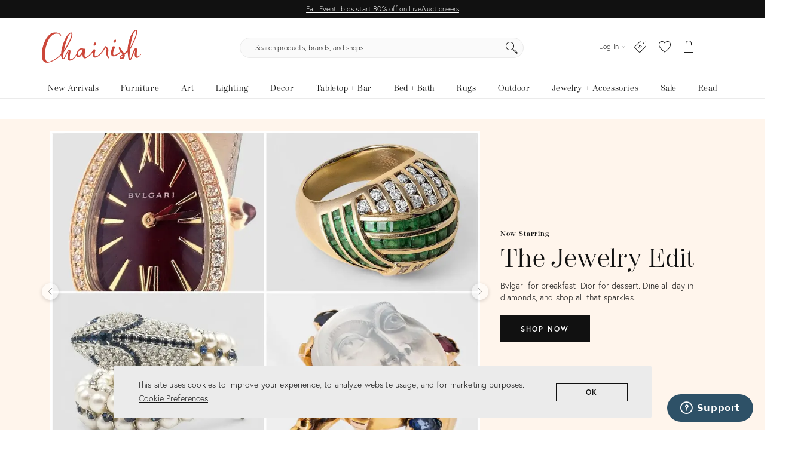

--- FILE ---
content_type: text/html; charset=utf-8
request_url: https://www.chairish.com/
body_size: 95603
content:



<!DOCTYPE html>
<html lang="en" class=""><head><title>
Chairish | The Art of Vintage. The Luxury of Home.
</title><meta http-equiv="Content-Type" content="text/html" charset="utf-8"/><link rel="preload" as="image" href="https://chairish-prod.freetls.fastly.net/image/story/sized/_____-story-c8253b5b-5f3c-41c9-abbd-d94301abf973?aspect=max&width=960&height=720" imagesrcset="https://chairish-prod.freetls.fastly.net/image/story/sized/_____-story-c8253b5b-5f3c-41c9-abbd-d94301abf973?aspect=max&width=480&height=360 480w,https://chairish-prod.freetls.fastly.net/image/story/sized/_____-story-c8253b5b-5f3c-41c9-abbd-d94301abf973?aspect=max&width=960&height=720 960w,https://chairish-prod.freetls.fastly.net/image/story/sized/_____-story-c8253b5b-5f3c-41c9-abbd-d94301abf973?aspect=max&width=1504&height=1128 1504w" imagesizes="(max-width: 480px) 450px, (max-width: 767px) 737px,(max-width: 991px) 420px,(max-width: 1199px) 541px,665px" /><link rel="preconnect" href="https://ssl.google-analytics.com" crossorigin><link rel="preconnect" href="https://www.google-analytics.com" crossorigin><link rel="preconnect" href="https://chairish-prod-static-images.freetls.fastly.net" crossorigin><link rel="preconnect" href="https://chairish-static-assets.freetls.fastly.net" crossorigin><link rel="preconnect" href="https://use.typekit.net/" crossorigin><link rel="preconnect" href="https://connect.facebook.net" crossorigin><link rel="preconnect" href="https://www.facebook.com" crossorigin><link rel="preload" href="https://chairish-static-assets.freetls.fastly.net/platform-release-2025-10-31.1/css/chairish.css" as="style" /><link rel="manifest" href="https://chairish-static-assets.freetls.fastly.net/platform-release-2025-10-31.1/www.chairish.com/manifest.json"><meta name="theme-color" content="#EBEBEB" /><meta name="description" content="Your premier marketplace for luxury vintage and designer furniture, decor, art, and jewelry. Shop timeless designs and bring home one-of-a-kind treasures." /><meta name="robots" content="index, follow"/><meta http-equiv="X-UA-Compatible" content="IE=edge" /><meta name="viewport" content="width=device-width, initial-scale=1.0"/><link rel="icon" href="/favicon.ico" type="image/x-icon"/><link rel="apple-touch-icon" href="https://chairish-static-assets.freetls.fastly.net/platform-release-2025-10-31.1/www.chairish.com/apple-touch-icon-precomposed.png" /><link rel="apple-touch-icon" sizes="76x76" href="https://chairish-static-assets.freetls.fastly.net/platform-release-2025-10-31.1/www.chairish.com/apple-touch-icon-76x76-precomposed.png" /><link rel="apple-touch-icon" sizes="120x120" href="https://chairish-static-assets.freetls.fastly.net/platform-release-2025-10-31.1/www.chairish.com/apple-touch-icon-120x120-precomposed.png" /><link rel="apple-touch-icon" sizes="152x152" href="https://chairish-static-assets.freetls.fastly.net/platform-release-2025-10-31.1/www.chairish.com/apple-touch-icon-152x152-precomposed.png" /><link rel="canonical" href="https://www.chairish.com/" /><meta property="fb:app_id" content="454852094584758" /><meta property="og:image" content="https://chairish-prod-static-images.freetls.fastly.net/logos/logo-1200-630.jpg" /><meta property="og:site_name" content="Chairish" /><meta property="og:type" content="website" /><meta name="twitter:app:name:iphone" content="Chairish" /><meta name="twitter:app:id:iphone" content="738192971" /><meta name="twitter:app:url:iphone" content="https://www.chairish.com" /><meta property="al:ios:url" content="https://www.chairish.com" /><meta property="al:ios:app_store_id" content="738192971" /><meta property="al:ios:app_name" content="Chairish" /><meta name="apple-itunes-app" content="app-id=738192971"><script src="/_fs-ch-1T1wmsGaOgGaSxcX/assets/script.js"></script><script type="text/javascript">
  (function () {
    window.chairisher = {
      context: {
        adwords: {
            OFFER_CREATED_EVENT_LABEL: 'ICckCPL2wGQQn83I3AM',
            ORDER_CREATED_EVENT_LABEL: 's-P8CKHejwQQn83I3AM'
        },
        AB_TESTS: [],
        ACCOUNT_COOKIE_SETTINGS_UPDATE_URL: '/account/cookie-settings/update',
        ACCOUNT_DATA_URL: '/account/data',
        ADWORDS_ENHANCED_CONVERSION_ACCOUNT: 'AW-999433887',

        ADVERTISING_COOKIES_CODE: 'rac',
        AFTERPAY_JS_URL: 'https://portal.afterpay.com/afterpay.js',
        AFTERPAY_TOKEN_URL: '/interval-payment/afterpay/checkout',
        
          AMPLITUDE_API_KEY: '1d2656bc9b05970f4174110ee401a478',
        
        AMPLITUDE_DEPLOYMENT_KEY_CLIENT: 'client-CpuoxOe8MtGd5dVr2nT2BFXsW6CTWUlK',
        APPLE_AUTH_JS_URL: 'https://appleid.cdn-apple.com/appleauth/static/jsapi/appleid/1/en_US/appleid.auth.js',
        APPLE_CLIENT_ID: 'com.chairish.www',
        APPLE_REDIRECT_URI: 'https://www.chairish.com/account/apple/signin',
        BOOST_SPOTLIGHT_TYPE_CODE: 'O',
        CART_REGISTER_URL: '/cart/register',
        CART_URL: '/cart',
        CERTCAPTURE_JS_URL: 'https://app.certcapture.com/gencert2/js',
        COOKIES_PREFERENCES_CODE: 'cpc',
        COOKIE_BANNER_CODE: 'cb',
        COOKIE_DOMAIN: 'chairish.com',
        COOKIE_PREFERENCES_UPDATED_TEXT: 'Your privacy preferences have been updated.',
        CRITEO_ACCOUNT_ID: 15439,
        DEFAULT_CHECKBOX_ERROR: 'Please check this box to proceed',
        DEFAULT_ERROR_TEXT: 'An error has occurred. Please try again later.',
        DJANGO_NON_FIELD_ERRORS_KEY: '__all__',
        EMAIL_MODAL_ACCESS_THRESHOLD: 2,
        FACEBOOK_APP_ID: '454852094584758',
        FACEBOOK_GRAPH_API_VERSION: 'v16.0',
        FACEBOOK_PIXEL_ID: '1089944661021288',
        FAVORITE_LOOKUP_URL: '/product/action-info',
        FOLDER_CREATE_URL: '/folder/create',
        FOLDER_CREATE_URL_TEXT: 'Create New Folder >',
        FOLDER_CARD_MENU_PRODUCT_FORMATS: {"src": {"aspect": "fit", "width": "75", "height": "75"}, "srcset": [{"aspect": "fit", "width": "75", "height": "75"}, {"aspect": "fit", "width": "150", "height": "150"}, {"aspect": "fit", "width": "225", "height": "225"}], "sizes": "75px"},
        FOLDER_CARD_MENU_ITEM_FORMATS: {"src": {"aspect": "fit", "width": "45", "height": "45"}, "srcset": [{"aspect": "fit", "width": "45", "height": "45"}, {"aspect": "fit", "width": "90", "height": "90"}, {"aspect": "fit", "width": "135", "height": "135"}], "sizes": "45px"},
        FOLDER_PRODUCT_FOLDER_LIST_URL: '/folder/list/product/0',
        FOLDER_TITLE: 'Add to your folders below:',
        FUNCTIONAL_COOKIES_CODE: 'fnc',
        FOLDERED_PRODUCT_IDS: [],
        GA4_TAG_ID: 'G-2N8GB7SB99',
        GOOGLE_CONVERSION_ID: 999433887,
        HONEYBADGER_JS_API_KEY: 'hbp_vCkXFuxXYB81slhzWdkn1PqLRz5Jtg3ykFbU',
        IS_ADDRESS_AUTOCOMPLETE_ENABLED: false,
        IS_ADDRESS_VERIFICATION_ENABLED: false,
        
        IS_BLOG: document.location.pathname.indexOf('/blog') === 0,
        IS_DATA_SHARING_OPTED_OUT: false,
        IS_FAVORITE_ACTION_COPY_TEST_ENABLED: false,  // @todo (CHAIR-18433) - remove when beginning test
        IS_MOTD_BANNER_VISIBLE: true,
        IS_POSTAL_CODE_AUTOCOMPLETE_ENABLED: false,
        IS_PAYPAL_ENABLED: true,
        LOGIN_URL: '/account/login',
        MARKETING_EMAIL_URL: '/email/create',
        MIN_TYPEAHEAD_TOKEN_LENGTH: 2,
        OPT_OUT_OF_COOKIES_VALUE: '1',
        QUICK_CREATE_URL: '/account/quick-create',
        QUOSS_ASSIGNMENT_SPOTLIGHT_TYPE_CODES: ["W:BEST", "W:WOOF", "W:PURG", "W:RISE", "W:WALL"],
        PAYMENT_PROCESSOR_CODES: {"AFTERPAY": "A", "BRAINTREE": "B", "STRIPE": "S"},
        PAYMENT_REQUEST_WALLET_NAMES: {"APPLE_PAY": "apple_pay", "GOOGLE_PAY": "google_pay"},
        PAYPAL_REST_ID: 'AZ3Sl20rdRWeyau5M9cCBeFRuk-C9MwB7-gY_bvzAPzM6ibIW4-MpcmsOkbEkvJTXzrIcOSRGnWUf_5n',
        PERFORMANCE_COOKIES_CODE: 'pac',
        PINTEREST_CONVERSION_URL: '/pinterest-conversion',
        PINTEREST_JS_URL: 'https://assets.pinterest.com/js/pinit.js',
        PLACES_AUTOCOMPLETE_URL: '/place/autocomplete',
        PLACES_DETAILED_ADDRESS_URL: '/place/details',
        POSTAL_CODE_AUTOCOMPLETE_URL: '/place/postal-code-autocomplete',
        POSTAL_CODE_LOOKUP_URL: '/place/postal-code-lookup',
        POWERED_BY_GOOGLE_LOGO_FORMATS: {"src": {"aspect": "fill", "width": "112", "height": "16"}, "srcset": [{"aspect": "fill", "width": "112", "height": "16"}], "sizes": "112px"},
        POWERED_BY_GOOGLE_LOGO_URL: 'https://chairish-prod-static-images.freetls.fastly.net/logos/powered-by-google.png',
        PRODUCTS: [],
        PRODUCT_DATA_URL: '/product/data',
        PROMOTED_LISTINGS_POPUP_URL: '/promoted-listings/rail?num_requested=8',
        PROMOTED_LISTINGS_IMPRESSION_URL: '/register-proxy-event',
        PURCHASE_URL: '/purchase/order',
        RECAPTCHA_JS_URL: 'https://www.google.com/recaptcha/api.js?render=6LckZ78UAAAAAIVnEVrrTlH8CvStZSGpe8Y5bmn6',
        RECAPTCHA_SITE_KEY: '6LckZ78UAAAAAIVnEVrrTlH8CvStZSGpe8Y5bmn6',
        
        RECAPTCHA_ACTIONS_JSON: {"LOGIN": "login", "PRIVACY_REQUEST": "ccparequest", "QUICK_CREATE": "quickcreate", "SELLER_CONTACT": "dealercontact", "SIGNUP": "signup", "SIGNUP_TRADE": "signuptrade"},
        REDACTED_ADDRESS_PLACEHOLDER:  'redacted field',
        REDACTED_PHONE_PLACEHOLDER: '7075551212',
        RELEASE_TAG: 'platform-release-2025-10-31.1',
        SEARCH_LOOKUP_URL: '/search/lookup',
        SHOULD_DEBUG_AMPLITUDE: false,
        SMS_SUBSCRIBE_PATH: '/account/sms-subscribe',
        STRIPE_API_PUBLISHABLE: 'pk_live_kvwfXwbf33K9SaXOeVJRil6o',
        STRIPE_JS_URL: 'https://js.stripe.com/v3/',
        SUPPORT_ERROR_TEXT: 'An error has occurred. Please contact support for assistance.',
        TEL_UTIL_PATH: 'https://chairish-static-assets.freetls.fastly.net/platform-release-2025-10-31.1/3rdparty/intl-tel-input/utils.js',
        TRADE_INSURANCE_PROGRAM_BENEFITS: '["Expands return window for trade members to 14 days (12 days more than our standard return policy)", "Trade member to notify Chairish of intent to return within 14 days of item delivery", "Buyer refunded item cost. Buyer pays return shipping cost", "Does not apply to damages that occur post-delivery"]',
        TOS_ERROR_STRING: 'tos',
        URL_NAME: 'root_index',
        VACATION_TOGGLE_URL: '/account/vacation-toggle',
        VERIFY_ADDRESS: '/place/verify-address',
        WAS_ACCOUNT_CREATED: false,
      }
    };
  }());
</script><script defer id="js-webpack-controller-entry-point" src="https://chairish-static-assets.freetls.fastly.net/platform-release-2025-10-31.1/js/chairisher/controller/homepage.js"></script><script>
    
    
    const csrfFixKey = 'ch_icf';
    if (!window.localStorage.getItem(csrfFixKey)) {
      
        document.cookie = "csrftoken=; domain=.chairish.com; path=/; expires=Thu, 01 Jan 1970 00:00:01 GMT;";
        document.cookie = "csrftoken=; domain=www.chairish.com; path=/; expires=Thu, 01 Jan 1970 00:00:01 GMT;";
        document.cookie = "csrftoken=; path=/; expires=Thu, 01 Jan 1970 00:00:01 GMT;";
      
      window.localStorage.setItem(csrfFixKey, '1');
    }


    

    const params = new URLSearchParams({
        http_referrer: document.referrer,
        path_name: document.location.pathname,
        should_include_sailthru_tracking: !!window.chairisher.context.SHOULD_INCLUDE_SAILTHRU_TRACKING
    });

    
    const currentParams = new URLSearchParams(window.location.search.toLowerCase());
    const guid = currentParams.get('guid');
    if (guid) {
        params.append('guid', guid);
    }

    if (document.location.pathname.startsWith('/admin') || document.location.search.includes('next=/admin')) {
        
        params.set('no_pixels', '1');
    }

    const headers = { 'X-Requested-With': 'XMLHttpRequest' };
    window.chairisher.context.accountDataPromise = window.fetch(`${window.chairisher.context.ACCOUNT_DATA_URL}?` + params, { headers: headers });
    window.chairisher.context.accountDataURLSearchParams = params;

    
    document.getElementById('js-webpack-controller-entry-point').onload = function () {
        new Controller.default().execute();
    };
</script><style type="text/css">/*! chairisher 2025-10-31 10:10:56 */@keyframes jiggle{0%{transform:rotate(-2deg)}50%{transform:rotate(2deg)}}@keyframes wiggle{0%,100%{transform:scale(1.2) rotate(7deg)}50%{transform:scale(.8) rotate(-7deg)}}@keyframes wiggle-icon-color{0%,100%{fill:#cc4639;stroke:#cc4639}}.banner-grid{display:grid;padding:0;place-items:center}.banner-grid [class$="-meta"],.banner-grid [class$="-visual"]{grid-area:1/1/-1/-1}.banner-grid [class$="-meta"]{width:unset;z-index:2}.banner-grid [class$="-visual"]{height:100%;width:100%;z-index:1}.banner-grid [class$="-visual"] img{height:100%;object-fit:cover;width:unset}.clearfix-override::after,.clearfix-override::before{content:none}.dynamic-height{height:100vh;height:-webkit-fill-available;height:100dvh}.position-center{bottom:0;left:0;margin:auto;position:absolute;right:0;top:0}.horizontal-menu-drawer{-webkit-transition:left 550ms ease-out;-o-transition:left 550ms ease-out;transition:left 550ms ease-out;left:-100%}.horizontal-menu-drawer.visible{left:0}.blurry-text{color:transparent;text-shadow:0 0 5px rgba(0,0,0,.4)}@font-face{font-family:chairish-icons;src:url(https://chairish-static-assets.global.ssl.fastly.net/platform-release-2025-10-31.1/3rdparty/chairish-icons/dist/fonts/chairish-icons.ttf?juggma) format('truetype'),url(https://chairish-static-assets.global.ssl.fastly.net/platform-release-2025-10-31.1/3rdparty/chairish-icons/dist/fonts/chairish-icons.woff?juggma) format('woff'),url(https://chairish-static-assets.global.ssl.fastly.net/platform-release-2025-10-31.1/3rdparty/chairish-icons/dist/fonts/chairish-icons.svg?juggma#chairish-icons) format('svg');font-weight:400;font-style:normal;font-display:swap}[class*=" cicon-"],[class^=cicon-]{font-family:chairish-icons!important;speak:never;font-style:normal;font-weight:400;font-variant:normal;text-transform:none;line-height:1;-webkit-font-smoothing:antialiased;-moz-osx-font-smoothing:grayscale}.cicon-bell-stroke:before{content:"\e989"}.cicon-plussign-stroke:before{content:"\e98a"}.cicon-diamond-stroke:before{content:"\e988"}.cicon-laurel:before{content:"\e987"}.cicon-refund:before{content:"\e984"}.cicon-handshake:before{content:"\e985"}.cicon-offer-submit:before{content:"\e986"}.cicon-phone:before{content:"\e983"}.cicon-copy:before{content:"\e982"}.cicon-sample:before{content:"\e981";color:#000}.cicon-wallflower-stroke:before{content:"\e97f";color:#000}.cicon-dogs-stroke:before{content:"\e980";color:#000}.cicon-plugtype-k-stroke:before{content:"\e970"}.cicon-plugtype-n-stroke:before{content:"\e971"}.cicon-plugtype-j-stroke:before{content:"\e972"}.cicon-plugtype-b-stroke:before{content:"\e973"}.cicon-plugtype-usb-stroke:before{content:"\e974"}.cicon-plugtype-h-stroke:before{content:"\e975"}.cicon-plugtype-i-stroke:before{content:"\e976"}.cicon-plugtype-m-stroke:before{content:"\e977"}.cicon-plugtype-l-stroke:before{content:"\e978"}.cicon-plugtype-f-stroke:before{content:"\e979"}.cicon-plugtype-g-stroke:before{content:"\e97a"}.cicon-plugtype-d-stroke:before{content:"\e97b"}.cicon-plugtype-e-stroke:before{content:"\e97c"}.cicon-plugtype-c-stroke:before{content:"\e97d"}.cicon-plugtype-a-stroke:before{content:"\e97e"}.cicon-rising-stars-stroke:before{content:"\e900";color:#000}.cicon-bestseller-fill:before{content:"\e901";color:#000}.cicon-bestseller-stroke:before{content:"\e902";color:#000}.cicon-dogs-fill:before{content:"\e903";color:#000}.cicon-rising-stars-fill:before{content:"\e904";color:#000}.cicon-wallflower-fill:before{content:"\e905";color:#000}.cicon-airfreight-stroke:before{content:"\e906"}.cicon-arrowup-fill:before{content:"\e907"}.cicon-arrowup-stroke:before{content:"\e908"}.cicon-badge-trade:before{content:"\e909"}.cicon-bestof-fill:before{content:"\e90a"}.cicon-bestof-stroke:before{content:"\e90b"}.cicon-bolt-stroke:before{content:"\e90c"}.cicon-box:before{content:"\e90d"}.cicon-buyer-guarantee-stroke:before{content:"\e90e"}.cicon-calendar-stroke:before{content:"\e90f"}.cicon-camera:before{content:"\e910"}.cicon-caution:before{content:"\e911"}.cicon-checkmark-fill:before{content:"\e912"}.cicon-chevron-down:before{content:"\e913"}.cicon-chevron-left:before{content:"\e914"}.cicon-chevron-right:before{content:"\e915"}.cicon-chevron-up:before{content:"\e916"}.cicon-circular:before{content:"\e917"}.cicon-clock:before{content:"\e918"}.cicon-close-fill:before{content:"\e919"}.cicon-close-stroke:before{content:"\e91a"}.cicon-commentbubble:before{content:"\e91b"}.cicon-contact-email:before{content:"\e91c"}.cicon-contrast:before{content:"\e91d"}.cicon-creditcard-stroke:before{content:"\e91e"}.cicon-danger:before{content:"\e91f"}.cicon-decaso-logo:before{content:"\e920"}.cicon-dering-hall-logo:before{content:"\e921"}.cicon-downarrow-fill:before{content:"\e922"}.cicon-download:before{content:"\e923"}.cicon-downtriangle-fill:before{content:"\e924"}.cicon-drag-and-drop:before{content:"\e925"}.cicon-drop:before{content:"\e926"}.cicon-edit:before{content:"\e927"}.cicon-exclamationpoint:before{content:"\e928"}.cicon-exclusive-fill:before{content:"\e929"}.cicon-exclusive-stroke:before{content:"\e92a"}.cicon-filter:before{content:"\e92b"}.cicon-folder-fill:before{content:"\e92c"}.cicon-folder-stroke:before{content:"\e92d"}.cicon-free:before{content:"\e92e"}.cicon-gavel:before{content:"\e92f"}.cicon-hamburger:before{content:"\e930"}.cicon-heart-fill:before{content:"\e931"}.cicon-heart-stroke:before{content:"\e932"}.cicon-home-stroke:before{content:"\e933"}.cicon-info:before{content:"\e934"}.cicon-lefttriangle-fill:before{content:"\e935"}.cicon-lettera-fill:before{content:"\e936"}.cicon-lettera-stroke:before{content:"\e937"}.cicon-lock-fill:before{content:"\e938"}.cicon-lock-stroke:before{content:"\e939"}.cicon-logo:before{content:"\e93a"}.cicon-magnify:before{content:"\e93b"}.cicon-minussign:before{content:"\e93c"}.cicon-money-stroke:before{content:"\e93d"}.cicon-paper-stroke:before{content:"\e93e"}.cicon-pencil-stroke:before{content:"\e93f"}.cicon-phone-stroke:before{content:"\e940"}.cicon-pin-fill:before{content:"\e941"}.cicon-pin-stroke:before{content:"\e942"}.cicon-planet:before{content:"\e943"}.cicon-plussign-fill:before{content:"\e944"}.cicon-plussign:before{content:"\e945"}.cicon-pricetag-fill:before{content:"\e946"}.cicon-pricetag-stroke:before{content:"\e947"}.cicon-printer:before{content:"\e948"}.cicon-profile-fill:before{content:"\e949"}.cicon-profile-stroke:before{content:"\e94a"}.cicon-questionmark-fill:before{content:"\e94b"}.cicon-questionmark-stroke:before{content:"\e94c"}.cicon-resize-horizontal:before{content:"\e94d"}.cicon-resize-vertical:before{content:"\e94e"}.cicon-righttriangle-fill:before{content:"\e94f"}.cicon-search-fill:before{content:"\e950"}.cicon-search-stroke-copy:before{content:"\e951"}.cicon-search-stroke:before{content:"\e952"}.cicon-section-complete:before{content:"\e953"}.cicon-seller-award:before{content:"\e954"}.cicon-share-fill:before{content:"\e955"}.cicon-share-stroke:before{content:"\e956"}.cicon-shield-checked-stroke:before{content:"\e957"}.cicon-shippingbox:before{content:"\e958"}.cicon-shoppingbag-fill:before{content:"\e959"}.cicon-shoppingbag-stroke:before{content:"\e95a"}.cicon-showroom:before{content:"\e95b"}.cicon-social-email:before{content:"\e95c"}.cicon-social-facebook-square:before{content:"\e95d"}.cicon-social-facebook:before{content:"\e95e"}.cicon-social-houzz:before{content:"\e95f"}.cicon-social-instagram:before{content:"\e960"}.cicon-social-personal-website:before{content:"\e961"}.cicon-social-pinterest:before{content:"\e962"}.cicon-social-twitter:before{content:"\e963"}.cicon-star-fill:before{content:"\e964"}.cicon-star-stroke:before{content:"\e965"}.cicon-success:before{content:"\e966"}.cicon-top96-fill:before{content:"\e967"}.cicon-top96-stroke:before{content:"\e968"}.cicon-trade-fill:before{content:"\e969"}.cicon-trade-stroke:before{content:"\e96a"}.cicon-truck-stroke:before{content:"\e96b"}.cicon-valuedriver-fill:before{content:"\e96c"}.cicon-valuedriver-stroke:before{content:"\e96d"}.cicon-whiteglove:before{content:"\e96e"}.cicon-x:before{content:"\e96f"}.container{margin-right:auto;margin-left:auto;padding-left:15px;padding-right:15px}@media (min-width:768px){.container{width:750px}}@media (min-width:992px){.container{width:970px}}@media (min-width:1200px){.container{width:1170px}}.container-fluid{margin-right:auto;margin-left:auto;padding-left:15px;padding-right:15px}.row{margin-left:-15px;margin-right:-15px}.col-lg-1,.col-lg-10,.col-lg-11,.col-lg-12,.col-lg-2,.col-lg-3,.col-lg-4,.col-lg-5,.col-lg-6,.col-lg-7,.col-lg-8,.col-lg-9,.col-md-1,.col-md-10,.col-md-11,.col-md-12,.col-md-2,.col-md-3,.col-md-4,.col-md-5,.col-md-6,.col-md-7,.col-md-8,.col-md-9,.col-sm-1,.col-sm-10,.col-sm-11,.col-sm-12,.col-sm-2,.col-sm-3,.col-sm-4,.col-sm-5,.col-sm-6,.col-sm-7,.col-sm-8,.col-sm-9,.col-xs-1,.col-xs-10,.col-xs-11,.col-xs-12,.col-xs-2,.col-xs-3,.col-xs-4,.col-xs-5,.col-xs-6,.col-xs-7,.col-xs-8,.col-xs-9{position:relative;min-height:1px;padding-left:15px;padding-right:15px}.col-xs-1,.col-xs-10,.col-xs-11,.col-xs-12,.col-xs-2,.col-xs-3,.col-xs-4,.col-xs-5,.col-xs-6,.col-xs-7,.col-xs-8,.col-xs-9{float:left}.col-xs-12{width:100%}.col-xs-11{width:91.66666667%}.col-xs-10{width:83.33333333%}.col-xs-9{width:75%}.col-xs-8{width:66.66666667%}.col-xs-7{width:58.33333333%}.col-xs-6{width:50%}.col-xs-5{width:41.66666667%}.col-xs-4{width:33.33333333%}.col-xs-3{width:25%}.col-xs-2{width:16.66666667%}.col-xs-1{width:8.33333333%}.col-xs-pull-12{right:100%}.col-xs-pull-11{right:91.66666667%}.col-xs-pull-10{right:83.33333333%}.col-xs-pull-9{right:75%}.col-xs-pull-8{right:66.66666667%}.col-xs-pull-7{right:58.33333333%}.col-xs-pull-6{right:50%}.col-xs-pull-5{right:41.66666667%}.col-xs-pull-4{right:33.33333333%}.col-xs-pull-3{right:25%}.col-xs-pull-2{right:16.66666667%}.col-xs-pull-1{right:8.33333333%}.col-xs-pull-0{right:auto}.col-xs-push-12{left:100%}.col-xs-push-11{left:91.66666667%}.col-xs-push-10{left:83.33333333%}.col-xs-push-9{left:75%}.col-xs-push-8{left:66.66666667%}.col-xs-push-7{left:58.33333333%}.col-xs-push-6{left:50%}.col-xs-push-5{left:41.66666667%}.col-xs-push-4{left:33.33333333%}.col-xs-push-3{left:25%}.col-xs-push-2{left:16.66666667%}.col-xs-push-1{left:8.33333333%}.col-xs-push-0{left:auto}.col-xs-offset-12{margin-left:100%}.col-xs-offset-11{margin-left:91.66666667%}.col-xs-offset-10{margin-left:83.33333333%}.col-xs-offset-9{margin-left:75%}.col-xs-offset-8{margin-left:66.66666667%}.col-xs-offset-7{margin-left:58.33333333%}.col-xs-offset-6{margin-left:50%}.col-xs-offset-5{margin-left:41.66666667%}.col-xs-offset-4{margin-left:33.33333333%}.col-xs-offset-3{margin-left:25%}.col-xs-offset-2{margin-left:16.66666667%}.col-xs-offset-1{margin-left:8.33333333%}.col-xs-offset-0{margin-left:0}@media (min-width:768px){.col-sm-1,.col-sm-10,.col-sm-11,.col-sm-12,.col-sm-2,.col-sm-3,.col-sm-4,.col-sm-5,.col-sm-6,.col-sm-7,.col-sm-8,.col-sm-9{float:left}.col-sm-12{width:100%}.col-sm-11{width:91.66666667%}.col-sm-10{width:83.33333333%}.col-sm-9{width:75%}.col-sm-8{width:66.66666667%}.col-sm-7{width:58.33333333%}.col-sm-6{width:50%}.col-sm-5{width:41.66666667%}.col-sm-4{width:33.33333333%}.col-sm-3{width:25%}.col-sm-2{width:16.66666667%}.col-sm-1{width:8.33333333%}.col-sm-pull-12{right:100%}.col-sm-pull-11{right:91.66666667%}.col-sm-pull-10{right:83.33333333%}.col-sm-pull-9{right:75%}.col-sm-pull-8{right:66.66666667%}.col-sm-pull-7{right:58.33333333%}.col-sm-pull-6{right:50%}.col-sm-pull-5{right:41.66666667%}.col-sm-pull-4{right:33.33333333%}.col-sm-pull-3{right:25%}.col-sm-pull-2{right:16.66666667%}.col-sm-pull-1{right:8.33333333%}.col-sm-pull-0{right:auto}.col-sm-push-12{left:100%}.col-sm-push-11{left:91.66666667%}.col-sm-push-10{left:83.33333333%}.col-sm-push-9{left:75%}.col-sm-push-8{left:66.66666667%}.col-sm-push-7{left:58.33333333%}.col-sm-push-6{left:50%}.col-sm-push-5{left:41.66666667%}.col-sm-push-4{left:33.33333333%}.col-sm-push-3{left:25%}.col-sm-push-2{left:16.66666667%}.col-sm-push-1{left:8.33333333%}.col-sm-push-0{left:auto}.col-sm-offset-12{margin-left:100%}.col-sm-offset-11{margin-left:91.66666667%}.col-sm-offset-10{margin-left:83.33333333%}.col-sm-offset-9{margin-left:75%}.col-sm-offset-8{margin-left:66.66666667%}.col-sm-offset-7{margin-left:58.33333333%}.col-sm-offset-6{margin-left:50%}.col-sm-offset-5{margin-left:41.66666667%}.col-sm-offset-4{margin-left:33.33333333%}.col-sm-offset-3{margin-left:25%}.col-sm-offset-2{margin-left:16.66666667%}.col-sm-offset-1{margin-left:8.33333333%}.col-sm-offset-0{margin-left:0}}@media (min-width:992px){.col-md-1,.col-md-10,.col-md-11,.col-md-12,.col-md-2,.col-md-3,.col-md-4,.col-md-5,.col-md-6,.col-md-7,.col-md-8,.col-md-9{float:left}.col-md-12{width:100%}.col-md-11{width:91.66666667%}.col-md-10{width:83.33333333%}.col-md-9{width:75%}.col-md-8{width:66.66666667%}.col-md-7{width:58.33333333%}.col-md-6{width:50%}.col-md-5{width:41.66666667%}.col-md-4{width:33.33333333%}.col-md-3{width:25%}.col-md-2{width:16.66666667%}.col-md-1{width:8.33333333%}.col-md-pull-12{right:100%}.col-md-pull-11{right:91.66666667%}.col-md-pull-10{right:83.33333333%}.col-md-pull-9{right:75%}.col-md-pull-8{right:66.66666667%}.col-md-pull-7{right:58.33333333%}.col-md-pull-6{right:50%}.col-md-pull-5{right:41.66666667%}.col-md-pull-4{right:33.33333333%}.col-md-pull-3{right:25%}.col-md-pull-2{right:16.66666667%}.col-md-pull-1{right:8.33333333%}.col-md-pull-0{right:auto}.col-md-push-12{left:100%}.col-md-push-11{left:91.66666667%}.col-md-push-10{left:83.33333333%}.col-md-push-9{left:75%}.col-md-push-8{left:66.66666667%}.col-md-push-7{left:58.33333333%}.col-md-push-6{left:50%}.col-md-push-5{left:41.66666667%}.col-md-push-4{left:33.33333333%}.col-md-push-3{left:25%}.col-md-push-2{left:16.66666667%}.col-md-push-1{left:8.33333333%}.col-md-push-0{left:auto}.col-md-offset-12{margin-left:100%}.col-md-offset-11{margin-left:91.66666667%}.col-md-offset-10{margin-left:83.33333333%}.col-md-offset-9{margin-left:75%}.col-md-offset-8{margin-left:66.66666667%}.col-md-offset-7{margin-left:58.33333333%}.col-md-offset-6{margin-left:50%}.col-md-offset-5{margin-left:41.66666667%}.col-md-offset-4{margin-left:33.33333333%}.col-md-offset-3{margin-left:25%}.col-md-offset-2{margin-left:16.66666667%}.col-md-offset-1{margin-left:8.33333333%}.col-md-offset-0{margin-left:0}}@media (min-width:1200px){.col-lg-1,.col-lg-10,.col-lg-11,.col-lg-12,.col-lg-2,.col-lg-3,.col-lg-4,.col-lg-5,.col-lg-6,.col-lg-7,.col-lg-8,.col-lg-9{float:left}.col-lg-12{width:100%}.col-lg-11{width:91.66666667%}.col-lg-10{width:83.33333333%}.col-lg-9{width:75%}.col-lg-8{width:66.66666667%}.col-lg-7{width:58.33333333%}.col-lg-6{width:50%}.col-lg-5{width:41.66666667%}.col-lg-4{width:33.33333333%}.col-lg-3{width:25%}.col-lg-2{width:16.66666667%}.col-lg-1{width:8.33333333%}.col-lg-pull-12{right:100%}.col-lg-pull-11{right:91.66666667%}.col-lg-pull-10{right:83.33333333%}.col-lg-pull-9{right:75%}.col-lg-pull-8{right:66.66666667%}.col-lg-pull-7{right:58.33333333%}.col-lg-pull-6{right:50%}.col-lg-pull-5{right:41.66666667%}.col-lg-pull-4{right:33.33333333%}.col-lg-pull-3{right:25%}.col-lg-pull-2{right:16.66666667%}.col-lg-pull-1{right:8.33333333%}.col-lg-pull-0{right:auto}.col-lg-push-12{left:100%}.col-lg-push-11{left:91.66666667%}.col-lg-push-10{left:83.33333333%}.col-lg-push-9{left:75%}.col-lg-push-8{left:66.66666667%}.col-lg-push-7{left:58.33333333%}.col-lg-push-6{left:50%}.col-lg-push-5{left:41.66666667%}.col-lg-push-4{left:33.33333333%}.col-lg-push-3{left:25%}.col-lg-push-2{left:16.66666667%}.col-lg-push-1{left:8.33333333%}.col-lg-push-0{left:auto}.col-lg-offset-12{margin-left:100%}.col-lg-offset-11{margin-left:91.66666667%}.col-lg-offset-10{margin-left:83.33333333%}.col-lg-offset-9{margin-left:75%}.col-lg-offset-8{margin-left:66.66666667%}.col-lg-offset-7{margin-left:58.33333333%}.col-lg-offset-6{margin-left:50%}.col-lg-offset-5{margin-left:41.66666667%}.col-lg-offset-4{margin-left:33.33333333%}.col-lg-offset-3{margin-left:25%}.col-lg-offset-2{margin-left:16.66666667%}.col-lg-offset-1{margin-left:8.33333333%}.col-lg-offset-0{margin-left:0}}/*! normalize.css v3.0.3 | MIT License | github.com/necolas/normalize.css */html{font-family:sans-serif;-ms-text-size-adjust:100%;-webkit-text-size-adjust:100%}body{margin:0}article,aside,details,figcaption,figure,footer,header,hgroup,main,menu,nav,section,summary{display:block}audio,canvas,progress,video{display:inline-block;vertical-align:baseline}audio:not([controls]){display:none;height:0}[hidden],template{display:none}a{background-color:transparent}a:active,a:hover{outline:0}abbr[title]{border-bottom:1px dotted}b,strong{font-weight:700}dfn{font-style:italic}h1{font-size:2em;margin:.67em 0}mark{background:#ff0;color:#000}small{font-size:80%}sub,sup{font-size:75%;line-height:0;position:relative;vertical-align:baseline}sup{top:-.5em}sub{bottom:-.25em}img{border:0}svg:not(:root){overflow:hidden}figure{margin:1em 40px}hr{box-sizing:content-box;height:0}pre{overflow:auto}code,kbd,pre,samp{font-family:monospace,monospace;font-size:1em}button,input,optgroup,select,textarea{color:inherit;font:inherit;margin:0}button{border-radius:0;overflow:visible}button,select{text-transform:none}button,html input[type=button],input[type=reset],input[type=submit]{-webkit-appearance:button;cursor:pointer}button[disabled],html input[disabled]{cursor:default}button::-moz-focus-inner,input::-moz-focus-inner{border:0;padding:0}input{line-height:normal}input[type=checkbox],input[type=radio]{box-sizing:border-box;padding:0}input[type=number]::-webkit-inner-spin-button,input[type=number]::-webkit-outer-spin-button{height:auto}input[type=number]{-moz-appearance:textfield}input[type=search]{-webkit-appearance:none;-webkit-box-sizing:border-box;-moz-box-sizing:border-box;box-sizing:border-box}input[type=search]::-webkit-search-cancel-button,input[type=search]::-webkit-search-decoration{-webkit-appearance:none}fieldset{border:1px solid silver;margin:0 2px;padding:.35em .625em .75em}legend{border:0;padding:0}textarea{overflow:auto}optgroup{font-weight:700}table{border-collapse:collapse;border-spacing:0}td,th{padding:0}*,::after,::before{-webkit-box-sizing:border-box;-moz-box-sizing:border-box;box-sizing:border-box}html{background-color:#fff;font-size:10px;-webkit-tap-highlight-color:transparent}body{background-color:#fff;font-family:europa,"Helvetica Neue",Helvetica,Arial,sans-serif;font-weight:400;letter-spacing:.0416em;text-transform:none}body,html{min-height:100%;overflow-x:hidden}[role=button]{cursor:pointer}button,input,select,textarea{font-family:inherit;font-size:inherit;line-height:inherit}fieldset{border:0;margin:0;min-width:0;padding:0}label{display:inline-block;font-weight:400;margin-bottom:5px;max-width:100%}legend{letter-spacing:.0416em;text-transform:none;font-family:europa,"Helvetica Neue",Helvetica,Arial,sans-serif;font-weight:400;letter-spacing:.125em;text-transform:uppercase;font-weight:900;border:0;color:#111;display:block;font-size:14px;line-height:inherit;margin-bottom:20px;padding:0;width:100%}input[type=checkbox],input[type=radio]{line-height:normal;margin:5px 0 0}input[type=file]{display:block}input[type=range]{display:block;width:100%}select[multiple],select[size]{height:auto}input[type=checkbox]:focus,input[type=file]:focus,input[type=radio]:focus{outline:thin dotted;outline:5px auto -webkit-focus-ring-color;outline-offset:-2px}fieldset[disabled] input[type=checkbox],fieldset[disabled] input[type=radio],input[type=checkbox].disabled,input[type=checkbox][disabled],input[type=radio].disabled,input[type=radio][disabled]{cursor:not-allowed}img{display:inline-block;max-width:100%;height:auto;vertical-align:middle}a{color:#111;text-decoration:underline}a:focus,a:hover{color:#111;text-decoration:underline}a:focus{outline:thin dotted;outline:5px auto -webkit-focus-ring-color;outline-offset:-2px}a.disabled,a[disabled]{color:#757575}a[disabled]{pointer-events:none}body{line-height:1.42857143;color:#111;background-color:#fff;font-family:europa,"Helvetica Neue",Helvetica,Arial,sans-serif;font-size:14px;font-weight:300;line-height:1.5;letter-spacing:.01em;text-transform:none}address{margin-bottom:20px;font-style:normal;line-height:1.42857143}.autocomplete-input{display:inline-block;padding:0;position:relative;vertical-align:middle}.autocomplete-input,.autocomplete-input .autocomplete-placeholder,.autocomplete-input .menu,.autocomplete-input input{width:100%}.autocomplete-input.disabled{cursor:not-allowed}.autocomplete-input input{background:#fff;border:1px solid #ebebeb;display:inline-block;position:relative;vertical-align:middle;width:100%}.autocomplete-input input:focus{border-color:#111;outline:0}.autocomplete-input input::-moz-placeholder{color:#757575;opacity:1}.autocomplete-input input:-ms-input-placeholder{color:#757575}.autocomplete-input input::-webkit-input-placeholder{color:#757575}.autocomplete-input input:disabled{background:#ebebeb!important;pointer-events:none}.autocomplete-input input:focus,.autocomplete-input input:focus-visible{outline:1px solid #111}.autocomplete-input .autocomplete-placeholder{border:1px solid transparent;color:#456f8a;left:0;position:absolute;top:0}.autocomplete-input .menu{background:#fff;max-height:200px;overflow-y:scroll;position:absolute}.autocomplete-input.choicetree{position:relative;top:1px}.autocomplete-input.choicetree>.menu{-webkit-transition:border-color ease-in-out .15s;-o-transition:border-color ease-in-out .15s;transition:border-color ease-in-out .15s}.has-error.has-focus .autocomplete-input.choicetree>.menu{border-top-color:#cc4639}.has-error .autocomplete .autocomplete-placeholder,.has-error .autocomplete input{border-color:#cc4639}.banner-motd{color:#fff;font-size:12px;line-height:20px;padding:5px;text-align:center}.banner-motd a,.banner-motd a:active,.banner-motd a:hover,.banner-motd a:link,.banner-motd a:visited{color:inherit}.banner-motd{background-color:#111}.list-unstyled{padding-left:0;list-style:none}.list-comma,.list-piped{padding-left:0;list-style:none}.list-comma>li,.list-piped>li{display:inline-block;padding-left:5px;padding-right:5px}.list-piped{line-height:1;margin-left:-5px}.list-piped>li{padding-left:10px}.list-piped>li:not(:last-child){border-right:1px solid #111;padding-right:10px}.list-comma{padding-left:0;padding-right:0}.list-comma>dt{font-weight:400}.list-comma>dd,.list-comma>dt,.list-comma>li{display:inline}.list-comma>dd:not(:last-child)::after,.list-comma>li:not(:last-child)::after{content:', '}@media (min-width:768px){.dl-horizontal dt{float:left;width:160px;clear:left;text-align:right;overflow:hidden;text-overflow:ellipsis;white-space:nowrap}.dl-horizontal dd{margin-left:180px}}.details-dl{padding-left:10px}.details-dl dt{float:left;width:50%;clear:left}.details-dl dd{margin-left:10px}.line-items-dl{margin-bottom:10px}.line-items-dl:after,.line-items-dl:before{content:" ";display:table}.line-items-dl:after{clear:both}.line-items-dl dd{clear:right;float:right;font-weight:700;margin-bottom:10px;text-align:right}.line-items-dl dt{clear:both;float:left;font-weight:400;margin-bottom:10px}.line-items-dl .product-disclaimers-container{float:left;width:100%}.line-items-dl .reward-earned{background-color:#ebebeb;border-radius:2px;float:left;margin-bottom:5px;padding:10px 10px 0;width:100%}.line-items-dl .duties-estimate,.line-items-dl .hs-code-item,.line-items-dl .incoterm-item{background-color:#ebebeb;border-radius:2px;margin-bottom:5px;padding:10px 10px 0}.line-items-dl .duties-estimate{float:left;width:100%}.line-items-dl .hs-code-item{float:right;width:49%}.line-items-dl .incoterm-item{float:left;width:49%}.search-field{display:block;position:relative}.search-field input{border-radius:2px;color:inherit;display:inline-block;font-size:12px;width:100%}.search-field .autocomplete-btn-container{display:flex;height:100%;justify-content:flex-end;position:absolute;right:0;top:0;width:100px}.search-field .autocomplete-btn-container button{align-items:center;background-color:transparent;border:none;color:#111;display:flex;font-size:20px;padding:0 10px}.search-field .autocomplete-btn-container button.btn-clear{border-right:1px solid #757575;font-size:14px;transition:border-right-color .2s}.search-field .autocomplete-btn-container button.btn-clear.has-focus{border-right-color:#111}.search-form{-webkit-transition-delay:.2s;transition-delay:.2s;background:0 0;color:#111;padding-bottom:4px;position:relative}.search-form::-moz-placeholder{color:#111;opacity:1}.search-form:-ms-input-placeholder{color:#111}.search-form::-webkit-input-placeholder{color:#111}.search-form input{border-radius:1.5em;padding:10px 70px 10px 25px}.search-form fieldset{height:100%}.search-form .search-button{background:0 0;height:100%;padding:0;position:absolute;right:5px;top:0}@media (max-width:767px){.search-form{padding:0}.search-form:after,.search-form:before{content:" ";display:table}.search-form:after{clear:both}}@media (min-width:992px){.search-field .autocomplete-btn-container button.btn-clear{border-right-color:#ebebeb}}.grecaptcha-badge{visibility:hidden}.masthead{align-items:center;background-color:#fff;display:flex;justify-content:space-between;padding:10px 0;width:100%}.masthead>.actions-account{display:flex;justify-content:center}.masthead>.actions-product,.masthead>.logo,.masthead>.search-form{display:inline-block;flex:1;vertical-align:middle}.masthead>.logo{display:inline-block;padding:10px;text-align:center;text-decoration:none}.masthead>.logo .tagline:hover,.masthead>.logo svg:hover,.masthead>.logo:hover{text-decoration:none}.masthead>.logo .tagline,.masthead>.logo>svg{display:block;margin:0 auto;width:92px}.masthead>.logo>svg{fill:#cc4639;line-height:1}.masthead>.logo>.tagline{letter-spacing:.0416em;text-transform:none;font-family:europa,"Helvetica Neue",Helvetica,Arial,sans-serif;font-weight:400;letter-spacing:.125em;text-transform:uppercase;color:#acacac;display:none;font-style:normal;font-size:10px;font-weight:300;left:-.1em;letter-spacing:.17em;margin-top:5px;text-decoration:none}.masthead .search-field .autocomplete-query{background:#fafafa}.masthead .search-field .autocomplete-query::-moz-placeholder{color:#111;opacity:1}.masthead .search-field .autocomplete-query:-ms-input-placeholder{color:#111}.masthead .search-field .autocomplete-query::-webkit-input-placeholder{color:#111}.masthead .search-field .autocomplete-query .placeholder{color:#4a4a4a}.masthead .search-field .menu{background:#fff;max-height:none;overflow-y:hidden;position:absolute}@media (max-width:480px){.masthead>.logo{padding:0}.masthead>.logo>svg{width:92px}}@media (max-width:767px){.masthead>.actions-account,.masthead>.actions-product,.masthead>.logo,.masthead>.search-form{flex:auto}.masthead>.actions-product .cicon-hamburger,.masthead>.actions-product .cicon-x{display:inline-block;font-size:20px;padding:10px;width:50px}}@media (max-width:991px){.masthead{height:60px}.global-nav::after{border:none;content:none}.global-nav.sticky.affix.scroll-down{box-shadow:0 2px 2px rgba(0,0,0,.2)}.global-nav.sticky.affix.scroll-down>.container>.masthead>.search-form{box-shadow:none;height:0;padding-bottom:0;padding-top:0}.global-nav.affix .search-form{box-shadow:0 2px 2px rgba(0,0,0,.2)}.global-nav .masthead{position:relative}.global-nav .search-form,.global-nav .search-form .search-field,.global-nav .search-form fieldset{margin:0;padding:0;width:100%}.global-nav>.container>.masthead>.search-form{-webkit-transition-property:height,padding-bottom,padding-top,width;transition-property:height,padding-bottom,padding-top,width;-webkit-transition-duration:250ms;transition-duration:250ms;-webkit-transition-timing-function:ease-out;transition-timing-function:ease-out;background-color:#fff;height:54px;left:-15px;overflow:hidden;padding:10px 15px;right:15px;top:45px;width:calc(100% + 30px)}.global-nav>.container>.masthead>.search-form input{border-radius:1.5em;font-size:16px!important}.global-nav>.container>.masthead>.search-form .search-field{-webkit-transition:width 250ms ease-out;-o-transition:width 250ms ease-out;transition:width 250ms ease-out}.global-nav>.container>.masthead>.search-form .search-field .autocomplete-query{border-color:#757575}.global-nav>.container>.masthead>.search-form .search-field .autocomplete-query:focus{border-color:#111}.global-nav>.container>.masthead>.search-form .search-field .cicon-search-fill{position:relative;top:-1px}.global-nav .has-motd{padding-bottom:129px;top:129px}.global-search-menu-container .menu{background:#fff;height:100%;height:100vh;left:0;max-height:100%;max-height:100vh;padding-top:114px;position:fixed;top:0;width:100%;width:100vw;z-index:1040}.global-search-menu-container .menu.banner-visible{padding-top:144px}.global-search-menu-container .menu .menu-suggestion-list:not(:empty){border-bottom:none}.new-mobile-search.affix~.search-form .menu{background:#111;color:#fff;padding-top:114px}}@media (min-width:768px){.masthead{padding-bottom:20px;padding-top:20px}.masthead>.logo{padding:0}}@media (min-width:768px) and (max-width:991px){.global-nav>.container>.masthead .search-form{left:50%;margin-left:-50vw;margin-right:-50vw;right:50%;width:100vw}.global-nav>.container>.masthead .search-form fieldset{margin:0 auto;max-width:720px}}@media (min-width:992px){.masthead{position:relative;z-index:1071}.masthead>.actions-account,.masthead>.logo,.masthead>.search-form{flex:unset}.masthead>.actions-product{display:none}.masthead>.logo{order:0;text-align:left;width:166px}.masthead>.logo>.tagline,.masthead>.logo>svg{display:inline-block;margin:auto}.masthead>.logo>svg{width:166px}.masthead>.logo>.tagline{display:block;font-size:8px;width:inherit}.masthead>.search-form{order:1;padding:0 0 0 80px;width:555px}.masthead>.search-form>fieldset{max-width:100%;width:100%}.masthead>.actions-account{min-width:250px;order:2}.global-nav .search-form .btn-cancel{display:none}.global-nav>.container>.masthead>.search-form input{font-size:12px!important}}.masthead .search-form{background-color:#fff}@media (max-width:991px){.masthead .search-form{-webkit-transition:left 550ms ease-out;-o-transition:left 550ms ease-out;transition:left 550ms ease-out;left:-100%;padding-bottom:10px;padding-right:45px;padding-top:10px;position:absolute;top:0;width:100%;z-index:3}.masthead .search-form.visible{left:0}.masthead .search-form.visible{z-index:1043}.masthead .search-form input{border-radius:0;padding-bottom:8px;padding-top:8px}.masthead .search-form fieldset{margin-right:auto;margin-left:auto;padding-left:15px;padding-right:15px;position:relative}.masthead .search-form .search-field{margin-right:45px}.masthead .search-form .menu{border-color:#ebebeb;border-left-width:0;border-right-width:0;left:0;position:fixed;top:90px;z-index:1043}.masthead .search-form .menu.banner-visible{top:120px}}@media (max-width:991px) and (min-width:768px){.masthead .search-form fieldset{width:750px}}@media (max-width:991px) and (min-width:992px){.masthead .search-form fieldset{width:970px}}@media (max-width:991px) and (min-width:1200px){.masthead .search-form fieldset{width:1170px}}@media (min-width:992px){.masthead .search-form{border-bottom:0;min-width:215px;text-align:left}.masthead .search-form input{border-radius:1.5em}}.masthead .cicon-bell-stroke,.masthead .cicon-hamburger,.masthead .cicon-heart-stroke,.masthead .cicon-pricetag-stroke,.masthead .cicon-search-stroke,.masthead .cicon-shoppingbag-stroke{align-self:center;color:#111;display:inline-block;font-size:20px;padding:10px}.masthead .cicon-bell-stroke::before,.masthead .cicon-hamburger::before,.masthead .cicon-heart-stroke::before,.masthead .cicon-pricetag-stroke::before,.masthead .cicon-search-stroke::before,.masthead .cicon-shoppingbag-stroke::before{display:block}.masthead .account-display-name,.masthead .account-nav,.masthead .account-nav-icons,.masthead .cicon-chevron-down{align-self:center;display:flex;vertical-align:middle}.masthead .account-nav-icons .nav-link{position:relative}.masthead .account-nav-icons .nav-link .cart-count{position:absolute;right:-10px;top:50%;transform:translateY(-50%)}.masthead .account-nav-icons .nav-link .red-badge{background-color:#cc4639;border-radius:50%;padding:5px;position:absolute;right:9px;top:7px}.masthead .account-avatar{display:none}.masthead .cicon-chevron-down{color:#111;display:none;font-size:6px;top:3px}.masthead .account-display-name{font-weight:400;letter-spacing:.0416em;display:block;overflow:hidden;text-overflow:ellipsis;white-space:nowrap;width:auto;color:#111;display:inline-block;line-height:1.1;margin-right:5px;max-width:75px;padding:2px 0;text-align:left;text-decoration:none;word-wrap:break-word;font-family:europa,"Helvetica Neue",Helvetica,Arial,sans-serif;font-size:12px;letter-spacing:.03em;text-transform:none}.masthead .status-trade{letter-spacing:.0416em;text-transform:none;font-family:europa,"Helvetica Neue",Helvetica,Arial,sans-serif;font-weight:400;letter-spacing:.125em;text-transform:uppercase;font-weight:600;color:#bda885;display:none;font-size:10px}.masthead .account-nav{position:relative}.masthead .account-nav .btn-minor{margin-bottom:10px}.masthead .account-nav>.nav-items{background-color:#fff;border:1px solid #111;border-bottom:4px solid #111;min-width:215px;padding:10px;position:absolute;text-align:left;z-index:1071}.masthead .account-nav>.nav-items .nav-item-logout{border-top:1px solid #ebebeb;margin-top:10px;padding-bottom:0;padding-top:10px}.masthead .account-nav>.nav-items .nav-item-private-sale{border-bottom:1px solid #ebebeb;margin-bottom:10px;padding-bottom:10px}.masthead .account-nav>.nav-items .favorites-nav-private-sale{color:#cc4639}.masthead .account-nav>.nav-items .nav-link-trade{color:#2e5167;font-weight:600;padding-left:10px;text-decoration:underline}.masthead .actions-product{text-align:left}.masthead .actions-account{text-align:right;white-space:nowrap}.masthead .actions-account .menu-account{display:inline-block;padding:5px;text-decoration:none;vertical-align:middle}.masthead .actions-account .menu-account.expanded~.nav-items{visibility:visible;z-index:1071}.masthead .actions-account .menu-account:not(.expanded)~.nav-items{visibility:hidden}.masthead .actions-account .menu-account~.nav-items{top:100%}.masthead .actions-account .menu-account>.avatar-cicon{font-size:14px;left:-15px;position:absolute;top:10px}.masthead .actions-account .account-nav-icons>.nav-link,.masthead .actions-account .menu-account{border-bottom:4px solid transparent}.masthead .actions-account .account-nav-icons>.nav-link:hover,.masthead .actions-account .menu-account:hover{border-bottom-color:#111}@media (max-width:320px){.masthead .account-avatar{height:15px;margin:0;width:15px}.masthead .cicon-hamburger,.masthead .cicon-heart-stroke,.masthead .cicon-pricetag-stroke,.masthead .cicon-search-stroke,.masthead .cicon-shoppingbag-stroke{font-size:15px;padding:5px}}@media (max-width:767px){.masthead .account-nav>.nav-items{right:0}}@media (max-width:991px){.masthead .account-avatar{display:inline-block;height:24px;margin:5px;vertical-align:middle;width:24px}.masthead .account-display-name{display:none}.masthead .actions-account .menu-account>.avatar-cicon{left:0}}@media (min-width:992px){.masthead .cicon-chevron-down{display:inline-block}.masthead .status-trade{display:block}}.promo-banner{font-size:12px;height:34px;line-height:34px;padding-top:39px}.promo-banner .banner-cta{color:#111;float:left;height:34px}.promo-banner .banner-cta a,.promo-banner .banner-cta a:active,.promo-banner .banner-cta a:hover,.promo-banner .banner-cta a:visited{text-decoration:underline}.promo-banner .banner-cta a,.promo-banner .banner-cta a:active,.promo-banner .banner-cta a:visited{color:#111}.promo-banner .banner-cta a:hover{color:#2e5167}.promo-banner .banner-cta .action-contact{display:inline-block;text-decoration:none}.promo-banner .banner-cta .action-contact:hover{text-decoration:none}.promo-banner .banner-cta .action-contact:hover span:not(.cicon){text-decoration:underline}.promo-banner .banner-cta .action-contact::before{content:'|';display:inline-block;margin-left:10px;margin-right:10px}.promo-banner .banner-cta .action-verbose{display:none}.promo-banner .banner-cta .cicon{vertical-align:middle}.promo-banner .trade-slide{background-color:#ebebeb}.promo-banner .private-sale-repeating{color:#fff;text-align:center}.promo-banner .private-sale-repeating>.banner-call-to-action{color:#fff;padding-left:5px}.promo-banner .private-sale-repeating>.private-sale-repeating-title{padding-right:5px}.promo-banner .private-sale-slide{background-color:#cc4639}.promo-banner .repeating-scroller-controls-wrapper{margin-right:auto;margin-left:auto;padding-left:15px;padding-right:15px;left:50%;margin:0 auto;position:absolute;transform:translateX(-50%);z-index:1}@media (min-width:768px){.promo-banner .repeating-scroller-controls-wrapper{width:750px}}@media (min-width:992px){.promo-banner .repeating-scroller-controls-wrapper{width:970px}}@media (min-width:1200px){.promo-banner .repeating-scroller-controls-wrapper{width:1170px}}.promo-banner .repeating-scroller-controls-wrapper .repeating-scroller-controls{height:100%;left:0;width:100%}.promo-banner .repeating-scroller-controls-wrapper .repeating-scroller-controls .cicon-chevron-left,.promo-banner .repeating-scroller-controls-wrapper .repeating-scroller-controls .cicon-chevron-right{background:0 0;box-shadow:none;font-size:12px;padding:12px 0 0;z-index:1}.promo-banner .repeating-scroller-controls-wrapper .repeating-scroller-controls .cicon-chevron-left{left:15px}.promo-banner .repeating-scroller-controls-wrapper .repeating-scroller-controls .cicon-chevron-right{right:15px}.promo-banner .scroller{scrollbar-width:none;-ms-overflow-style:none;overflow-y:hidden;width:100%}.promo-banner .scroller::-webkit-scrollbar{display:none}.promo-banner .scroller .scroller-slide{height:34px;width:100%}.promo-banner .scroller .scroller-slide:not(:first-child){transform:translate(100%)}.promo-banner .scroller .scroller-slide:not(:only-child) .container{padding:0 40px}.promo-banner .full-width-cta{text-align:center;width:100%}.promo-banner .designer-directory-cta{float:right;font-family:europa,"Helvetica Neue",Helvetica,Arial,sans-serif;font-size:12px;font-weight:300;height:34px;line-height:34px}.promo-banner .designer-directory-cta,.promo-banner .designer-directory-cta a,.promo-banner .designer-directory-cta a:active,.promo-banner .designer-directory-cta a:hover,.promo-banner .designer-directory-cta strong{border:none;color:#111}.promo-banner .designer-directory-cta a{text-decoration:none}.promo-banner .designer-directory-cta a .link-text{color:inherit;display:inline-block;text-decoration:underline;text-transform:none}.promo-banner .designer-directory-cta a .link-text:hover{color:#2e5167}.promo-banner .designer-directory-cta .cicon-chevron-right{font-size:8px;margin-left:3px;position:relative;top:-2px}@media (min-width:992px){.promo-banner{padding-top:0}.promo-banner .banner-cta .action-compact{display:none}.promo-banner .banner-cta .action-verbose{display:inline}.promo-banner .banner-cta .designer-directory-cta{font-size:12px;top:50%;transform:translateY(-50%)}}@media (max-width:991px){.promo-banner{padding-top:0}.promo-banner+#content{margin-top:0}.promo-banner .repeating-scroller-controls{display:block}}@media (max-width:767px){.promo-banner .repeating-scroller-controls-wrapper{width:100%}}@media (max-width:480px){.promo-banner .banner-cta .action-contact{margin-left:0}.promo-banner .banner-cta .action-contact::before{margin-left:5px;margin-right:5px}}.product-nav{-webkit-transition:left 550ms ease-out;-o-transition:left 550ms ease-out;transition:left 550ms ease-out;left:-100%;background-color:#fff;height:100vh;max-height:100vh;overflow-y:scroll;padding-bottom:99px;position:fixed;top:99px;width:83.33%}.product-nav.visible{left:0}.product-nav [href="#"]{cursor:default}.product-nav.visible{z-index:1070}.product-nav .cicon{font-size:15px}.product-nav .container{background-color:#ebebeb;padding:0;width:100%}.product-nav .nav-items .nav-item{padding:0}.product-nav .nav-items .nav-item>.nav-link{font-family:moderno-fb,Georgia,"Times New Roman",Times,serif;font-size:14px;font-style:normal!important;font-weight:600;background-color:#fff;text-decoration:none}.product-nav .nav-items .nav-item .nav-groups{margin-left:10px}.product-nav .nav-link{align-items:center;background-color:#fafafa;border-bottom:1px solid #ebebeb;display:flex;height:60px;justify-content:space-between;letter-spacing:.0416em;line-height:20px;padding:0 20px}.product-nav .nav-link.initiator{font-family:moderno-fb,Georgia,"Times New Roman",Times,serif;font-size:12px;font-style:normal!important;font-weight:600;text-transform:uppercase;text-transform:inherit}.product-nav .nav-link.initiator:active,.product-nav .nav-link.initiator:focus,.product-nav .nav-link.initiator:hover{text-decoration:none}.product-nav .nav-link:not(.initiator){font-family:europa,"Helvetica Neue",Helvetica,Arial,sans-serif;font-size:12px;letter-spacing:.03em;text-transform:none;border-left:4px solid transparent;padding-left:15px}.product-nav .nav-link:not(.initiator).selected{border-left:4px solid #111}.product-nav .account-actions{padding-left:0;list-style:none;margin:0;padding:0 0 150px 20px}.product-nav .account-actions .nav-item:first-child{padding-top:30px}.product-nav .account-actions .nav-item:not(:last-child){margin-bottom:30px}.product-nav .consignment-link{justify-content:flex-start}.product-nav .consignment-link .cicon-pricetag-fill{font-size:18px;margin-right:10px}.product-nav .nav-group-sale .nav-link{color:#cc4639}.product-nav .nav-group-view-all,.product-nav .nav-link-view-all{display:none}@media (min-width:768px){.product-nav{width:50%}}@media (min-width:992px){.product-nav{border-top:1px solid #ebebeb;height:auto;left:0;overflow-y:auto;padding-bottom:0;position:initial;top:auto;width:100%}.product-nav .account-actions,.product-nav .cicon{display:none}.product-nav .collapse{display:initial}.product-nav .container{background-color:#fff}.product-nav .nav-columns{align-content:center;background-color:#fafafa;border:1px solid #ebebeb;column-gap:30px;display:flex;flex-direction:column;flex-wrap:wrap;height:250px;margin:0 auto;padding:20px 0}.product-nav .nav-group .nav-link{height:auto;letter-spacing:.01em;line-height:17px;max-width:138px;min-height:25px;min-width:100px;padding:2px 0}.product-nav .nav-group:last-child .nav-link{font-family:europa,"Helvetica Neue",Helvetica,Arial,sans-serif;font-size:12px;letter-spacing:.03em;text-transform:none;padding:0;text-decoration:none}.product-nav .nav-group:last-child .nav-link:hover{text-decoration:underline}.product-nav .nav-group:nth-last-child(2){margin-bottom:25px}.product-nav .nav-items{display:flex}.product-nav .nav-items .nav-item{cursor:pointer;flex-grow:1}.product-nav .nav-items .nav-item:first-of-type>.nav-link{margin-left:0}.product-nav .nav-items .nav-item:hover>.nav-link{border-bottom:4px solid #456f8a}.product-nav .nav-items .nav-item:hover>.nav-link.selected{border-bottom:4px solid #456f8a}.product-nav .nav-items .nav-item:nth-last-of-type(2)>.nav-link{margin-right:0}.product-nav .nav-items .nav-item>.nav-link{align-items:center;border-bottom:4px solid transparent;border-left:none;font-weight:400;height:33px;margin:0 8px;padding:5px 0 0;width:auto}.product-nav .nav-items .nav-item>.nav-link.hover,.product-nav .nav-items .nav-item>.nav-link:hover{color:#111;text-decoration:none}.product-nav .nav-items .nav-item>.nav-link:only-child{text-decoration:none}.product-nav .nav-items .nav-item>.nav-link.selected{border-bottom:4px solid #111}.product-nav .nav-items .nav-item .nav-groups{display:flex;flex-direction:column;margin:0 0 25px}.product-nav .nav-items .nav-item .nav-group-wall-accents .nav-groups{margin-bottom:0}.product-nav .nav-item .nav-rows-6{height:192px}.product-nav .nav-item .nav-rows-7{height:217px}.product-nav .nav-item .nav-rows-8{height:242px}.product-nav .nav-item .nav-rows-9{height:267px}.product-nav .nav-item .nav-rows-10{height:292px}.product-nav .nav-item .nav-rows-11{height:317px}.product-nav .nav-item .nav-rows-12{height:342px}.product-nav .nav-item .nav-rows-13{height:367px}.product-nav .nav-items>.nav-item>.nav-groups{left:0;opacity:0;overflow:hidden;padding:0;position:absolute;right:0;width:0;z-index:-1}.product-nav .nav-items>.nav-item:hover>.nav-groups{-webkit-transition:opacity .2s ease-out .2s,width 1ms .2s;-o-transition:opacity .2s ease-out .2s,width 1ms .2s;transition:opacity .2s ease-out .2s,width 1ms .2s;background-color:#fafafa;border-radius:0 0 2px 2px;box-shadow:0 6px 10px rgba(0,0,0,.1);margin:0 auto;opacity:1;width:940px;z-index:30}.product-nav .nav-link{align-items:flex-start;border-bottom:none;flex-direction:column;height:25px;justify-content:center;padding:0;width:100%}.product-nav .nav-link:hover{color:#456f8a}.product-nav .nav-link.initiator,.product-nav .nav-link.initiator:hover{text-decoration:underline}.product-nav .nav-link:not(.initiator){border-left:none}.product-nav .nav-link:not(.initiator).selected{border-left:none}.product-nav .nav-link:only-child{font-family:moderno-fb,Georgia,"Times New Roman",Times,serif;font-size:12px;font-style:normal!important;font-weight:600;text-transform:uppercase;text-decoration:underline;text-transform:none}.product-nav .nav-group-view-all-mobile,.product-nav .nav-link-view-all-mobile{display:none}.product-nav .nav-group-view-all,.product-nav .nav-link-view-all{display:block}.nav-group-desks,.nav-group-sculpture,.nav-group-semi-flush-mounts,.nav-group-serveware{margin-bottom:25px}.nav-group-wall-lamps-sconces{margin-bottom:75px}.nav-group-decorative-pillows,.nav-group-dining-room-lighting,.nav-group-fabric{margin-bottom:100px}.nav-group-throw-rugs{margin-bottom:125px}}@media (min-width:1200px){.product-nav .nav-columns{column-gap:55px}.product-nav .nav-group .nav-link{max-width:160px;min-width:90px}.product-nav .nav-items>.nav-item:hover>.nav-groups{width:1140px}}.product-nav-horizontal{height:auto;overflow-x:auto;padding:0 0 5px 0;position:inherit;scrollbar-width:none;width:calc(100% + 15px)}@media (hover:hover){.product-nav-horizontal{scrollbar-width:thin}}.product-nav-horizontal .account-actions{display:none}.product-nav-horizontal .nav-items{background-color:#fff;display:flex;padding:0}.product-nav-horizontal .nav-items .nav-item{margin-right:5px;padding:0;white-space:nowrap}.product-nav-horizontal .nav-items .nav-item.nav-item-read{margin-right:0}.product-nav-horizontal .nav-items .nav-item.nav-item-read>.nav-link{margin-right:15px}.product-nav-horizontal .nav-items .nav-item>.nav-link{font-family:moderno-fb,Georgia,"Times New Roman",Times,serif;font-size:14px;font-style:normal!important;font-weight:600;border:1px solid #ebebeb;font-weight:400;height:auto;padding:8px;text-decoration:none}.product-nav-horizontal .nav-items .nav-item>.nav-link .cicon-plussign,.product-nav-horizontal .nav-items .nav-item>.nav-link.consignment-link{display:none}.product-nav-horizontal .nav-items .nav-item>.nav-link .nav-icon{color:#cc4639;font-size:12px}@media (min-width:768px){.product-nav-horizontal .nav-items .nav-item.nav-item-read>.nav-link{margin-right:0}}@media (min-width:992px){.product-nav-horizontal{display:none}}.global-nav{background-color:#fff;position:relative;width:100%;z-index:1071}@media (max-width:991px){.global-nav{z-index:1041}.global-nav::after{content:'';position:absolute;bottom:0;left:0;width:100vw;z-index:1072}.global-nav .masthead{margin-bottom:39px}.global-nav .masthead .autocomplete-query{padding-left:15px;padding-right:65px}.global-nav .masthead .tagline{display:none}.global-nav .masthead>.search-form{width:100%}.global-nav.affix .masthead{margin-bottom:0}.global-nav.affix .product-nav-horizontal{display:none}}@media (min-width:768px){.global-nav .masthead .actions-product>li:not(:last-child){margin-right:25px}.global-nav .masthead .account-nav-icons .popover .dismiss{line-height:1;position:absolute;right:6px;text-decoration:none;top:3px}}@media (min-width:992px){.global-nav{border-bottom:1px solid #ebebeb}.global-nav .masthead{padding-left:0;padding-right:0}}.global-nav.affix{left:0;position:fixed;top:0}.global-nav.affix~#container{padding-top:60px}@media (max-width:991px){.global-nav.affix~#container{padding-top:97px}}@media (min-width:992px){.global-nav .masthead{-webkit-transition-duration:.2s;transition-duration:.2s;-webkit-transition-property:padding;transition-property:padding;-webkit-transition-timing-function:linear;transition-timing-function:linear;will-change:padding}.global-nav .tagline{-webkit-transition-duration:.2s;transition-duration:.2s;-webkit-transition-property:height,opacity;transition-property:height,opacity;-webkit-transition-timing-function:linear;transition-timing-function:linear;will-change:height,opacity}.global-nav~.container{-webkit-transition-duration:.2s;transition-duration:.2s;-webkit-transition-property:padding-top;transition-property:padding-top;-webkit-transition-timing-function:linear;transition-timing-function:linear;will-change:padding-top}.global-nav .product-nav{-webkit-transition-duration:.2s;transition-duration:.2s;-webkit-transition-property:margin-top;transition-property:margin-top;-webkit-transition-timing-function:linear;transition-timing-function:linear;will-change:margin-top;margin-top:0}.global-nav.affix:not(.scrolling-up){filter:drop-shadow(0 1px 1px rgba(0, 0, 0, .17))}.global-nav.affix.scroll-down .product-nav{margin-top:-34px}.global-nav.affix .masthead{padding-bottom:5px;padding-top:10px}.global-nav.affix .tagline{height:0;opacity:0}.global-nav.affix .search-form{height:100%}.global-nav.affix~#container{padding-top:120px}.global-nav.affix.scrolling-up~.product-nav{padding-top:53px}}.nav-link{display:inline-block;line-height:1;text-decoration:none}.nav-link,.nav-link:active,.nav-link:focus,.nav-link:hover,.nav-link:visited{color:#111}.nav-link.sale{color:#cc4639}.nav-link{font-family:europa,"Helvetica Neue",Helvetica,Arial,sans-serif;font-weight:400;letter-spacing:.0416em;text-transform:none}.nav-item{line-height:1;margin:0}.nav-item>.nav-items{background:#fff;border:1px solid #ebebeb;padding:20px;position:absolute;visibility:hidden;z-index:-1}.nav-item>.unread-message-count{font-weight:700}.nav-item:hover>.cicon-downtriangle-fill::before{-webkit-transform:rotate(180deg);-ms-transform:rotate(180deg);-o-transform:rotate(180deg);transform:rotate(180deg)}.nav-item:hover>.nav-items{-webkit-transition-delay:.2s;transition-delay:.2s;-webkit-transition-property:visibility;transition-property:visibility;display:block;visibility:visible;z-index:30}.nav-item.expanded>.nav-items{visibility:visible;z-index:30}.nav-items,.nav-items-tabbed{padding-left:0;list-style:none;margin:0;-webkit-overflow-scrolling:touch}.nav-items-tabbed>.nav-item,.nav-items>.nav-item{display:block;text-align:left}.nav-items>.nav-item{padding-bottom:5px;padding-top:5px}</style><style type="text/css">
    /*
 * The Typekit service used to deliver this font or fonts for use on websites
 * is provided by Adobe and is subject to these Terms of Use
 * http://www.adobe.com/products/eulas/tou_typekit. For font license
 * information, see the list below.
 *
 * europa:
 *   - http://typekit.com/eulas/00000000000000003b9b12fa
 *   - http://typekit.com/eulas/00000000000000003b9b12fe
 *   - http://typekit.com/eulas/00000000000000003b9b12f9
 *   - http://typekit.com/eulas/00000000000000003b9b12fc
 * moderno-fb:
 *   - http://typekit.com/eulas/00000000000000003b9ae821
 *   - http://typekit.com/eulas/00000000000000003b9ae825
 *
 * © 2009-2025 Adobe Systems Incorporated. All Rights Reserved.
 */
/*{"last_published":"2019-12-13 22:12:03 UTC"}*/

@import url("https://p.typekit.net/p.css?s=1&k=qsb8xsl&ht=tk&f=15528.15529.17251.17253.31186.31190&a=3596257&app=typekit&e=css");

@font-face {
font-family:"europa";
src:url("https://use.typekit.net/af/f3ba4f/00000000000000003b9b12fa/27/l?primer=7cdcb44be4a7db8877ffa5c0007b8dd865b3bbc383831fe2ea177f62257a9191&fvd=n7&v=3") format("woff2"),url("https://use.typekit.net/af/f3ba4f/00000000000000003b9b12fa/27/d?primer=7cdcb44be4a7db8877ffa5c0007b8dd865b3bbc383831fe2ea177f62257a9191&fvd=n7&v=3") format("woff"),url("https://use.typekit.net/af/f3ba4f/00000000000000003b9b12fa/27/a?primer=7cdcb44be4a7db8877ffa5c0007b8dd865b3bbc383831fe2ea177f62257a9191&fvd=n7&v=3") format("opentype");
font-display:swap;font-style:normal;font-weight:700;font-stretch:normal;
}

@font-face {
font-family:"europa";
src:url("https://use.typekit.net/af/3e64fb/00000000000000003b9b12fe/27/l?primer=7cdcb44be4a7db8877ffa5c0007b8dd865b3bbc383831fe2ea177f62257a9191&fvd=n3&v=3") format("woff2"),url("https://use.typekit.net/af/3e64fb/00000000000000003b9b12fe/27/d?primer=7cdcb44be4a7db8877ffa5c0007b8dd865b3bbc383831fe2ea177f62257a9191&fvd=n3&v=3") format("woff"),url("https://use.typekit.net/af/3e64fb/00000000000000003b9b12fe/27/a?primer=7cdcb44be4a7db8877ffa5c0007b8dd865b3bbc383831fe2ea177f62257a9191&fvd=n3&v=3") format("opentype");
font-display:swap;font-style:normal;font-weight:300;font-stretch:normal;
}

@font-face {
font-family:"europa";
src:url("https://use.typekit.net/af/a386b3/00000000000000003b9b12f9/27/l?primer=7cdcb44be4a7db8877ffa5c0007b8dd865b3bbc383831fe2ea177f62257a9191&fvd=i3&v=3") format("woff2"),url("https://use.typekit.net/af/a386b3/00000000000000003b9b12f9/27/d?primer=7cdcb44be4a7db8877ffa5c0007b8dd865b3bbc383831fe2ea177f62257a9191&fvd=i3&v=3") format("woff"),url("https://use.typekit.net/af/a386b3/00000000000000003b9b12f9/27/a?primer=7cdcb44be4a7db8877ffa5c0007b8dd865b3bbc383831fe2ea177f62257a9191&fvd=i3&v=3") format("opentype");
font-display:swap;font-style:italic;font-weight:300;font-stretch:normal;
}

@font-face {
font-family:"europa";
src:url("https://use.typekit.net/af/a6fa4a/00000000000000003b9b12fc/27/l?primer=7cdcb44be4a7db8877ffa5c0007b8dd865b3bbc383831fe2ea177f62257a9191&fvd=i7&v=3") format("woff2"),url("https://use.typekit.net/af/a6fa4a/00000000000000003b9b12fc/27/d?primer=7cdcb44be4a7db8877ffa5c0007b8dd865b3bbc383831fe2ea177f62257a9191&fvd=i7&v=3") format("woff"),url("https://use.typekit.net/af/a6fa4a/00000000000000003b9b12fc/27/a?primer=7cdcb44be4a7db8877ffa5c0007b8dd865b3bbc383831fe2ea177f62257a9191&fvd=i7&v=3") format("opentype");
font-display:swap;font-style:italic;font-weight:700;font-stretch:normal;
}

@font-face {
font-family:"moderno-fb";
src:url("https://use.typekit.net/af/92d49f/00000000000000003b9ae821/27/l?primer=7cdcb44be4a7db8877ffa5c0007b8dd865b3bbc383831fe2ea177f62257a9191&fvd=n3&v=3") format("woff2"),url("https://use.typekit.net/af/92d49f/00000000000000003b9ae821/27/d?primer=7cdcb44be4a7db8877ffa5c0007b8dd865b3bbc383831fe2ea177f62257a9191&fvd=n3&v=3") format("woff"),url("https://use.typekit.net/af/92d49f/00000000000000003b9ae821/27/a?primer=7cdcb44be4a7db8877ffa5c0007b8dd865b3bbc383831fe2ea177f62257a9191&fvd=n3&v=3") format("opentype");
font-display:swap;font-style:normal;font-weight:300;font-stretch:normal;
}

@font-face {
font-family:"moderno-fb";
src:url("https://use.typekit.net/af/167f9a/00000000000000003b9ae825/27/l?primer=7cdcb44be4a7db8877ffa5c0007b8dd865b3bbc383831fe2ea177f62257a9191&fvd=n6&v=3") format("woff2"),url("https://use.typekit.net/af/167f9a/00000000000000003b9ae825/27/d?primer=7cdcb44be4a7db8877ffa5c0007b8dd865b3bbc383831fe2ea177f62257a9191&fvd=n6&v=3") format("woff"),url("https://use.typekit.net/af/167f9a/00000000000000003b9ae825/27/a?primer=7cdcb44be4a7db8877ffa5c0007b8dd865b3bbc383831fe2ea177f62257a9191&fvd=n6&v=3") format("opentype");
font-display:swap;font-style:normal;font-weight:600;font-stretch:normal;
}

.tk-europa { font-family: "europa",sans-serif; }
.tk-moderno-fb { font-family: "moderno-fb",serif; }

  </style><link href="https://chairish-static-assets.freetls.fastly.net/platform-release-2025-10-31.1/css/chairish.css" rel="stylesheet" type="text/css"/></head><body class="" ><script type="application/ld+json">
  {
    "@context": "http://schema.org",
    "@type": "WebSite",
    "name": "Chairish",
    "url": "https://www.chairish.com",
    "potentialAction": {
        "@type": "SearchAction",
        "target": "https://www.chairish.com/search?q={q}",
        "query-input": "required name=q"
    }
  }
  </script><div class="js-global-banner-container global-banner-container"><div class="banner-motd color-block-black" id="js-banner-motd"><span class="color-block-inner"><a href="https://www.liveauctioneers.com/catalog/392853_fall-savings-event/?utm_source=chairish.com&amp;utm_medium=referral&amp;utm_campaign=20251023_Chairish_MOTD">Fall Event: bids start 80% off on LiveAuctioneers</a></span></div></div><div class="global-nav " id="js-global-nav"><div class="container js-masthead-container"><nav class="masthead js-masthead"><div class="actions-product"><span class="cicon cicon-hamburger" id="js-mobile-nav-trigger" role="button" aria-label="Mobile Navigation"></span></div><form action="/search" class="search-form js-search-form"><fieldset><legend class="sr-only">Search</legend><div class=" js-search-autocompleter search-field"><input class="autocomplete-query js-autocomplete-query form-control "
    
    
    
    value=""
    aria-label="search products, brands, and shops"
    title=""
    autocomplete="off"
    dir="auto"
    name="q"
    spellcheck="false"
    type="search"
    
  /><div class="js-autocomplete-btn-container autocomplete-btn-container"><button type="button" aria-label="Clear search" class="js-btn-clear-search btn-clear hidden"><span class="cicon cicon-x"></span></button><button type="submit" aria-label="Search"><span class="js-submit-icon cicon cicon-search-fill"></span></button></div></div></fieldset></form><a href="/" title="Chairish - The Art of Vintage. The Luxury of Home." class="logo"><!-- Generator: Adobe Illustrator 23.0.3, SVG Export Plug-In . SVG Version: 6.00 Build 0)  --><svg version="1.1" id="Layer_1" xmlns="http://www.w3.org/2000/svg" xmlns:xlink="http://www.w3.org/1999/xlink" x="0px" y="0px"
	 viewBox="0 0 288 94.8" style="enable-background:new 0 0 288 94.8;" xml:space="preserve"><style type="text/css">
	.st0{fill:#CC4639;}
	.st1{fill:#242321;}
	.st2{fill:#CDBEA9;}
	.st3{fill:#72685A;}
</style><g><path class="st0" d="M-429.8,253.1c0.1-0.2,0.1-0.3,0.1-0.4c-0.1-0.8-0.5-1.4-1.2-1.8c-0.8-0.4-1.6-0.5-2.5-0.5
		c-1.1,0.1-2,0.5-2.6,1.1c-0.8,2.4-1.1,4.4-1,6.2c0.1,1.5,0.7,2.2,1.8,2.1c1-0.1,2.2-0.8,3.4-2.1c0.7-0.8,1.2-1.5,1.4-2.1
		C-430.1,254.1-429.9,253.3-429.8,253.1 M-468.4,270.6c-1.1,2.6-3.3,8.8-4.8,11.2c-1.5,2.4-2.2,4-4.6,5.2c-5,2.7-5.5-4.3-4.3-7.3
		c0.7-2.1,3.1-6.9,5.8-8.2c1.4-1.1,2.9-1.2,4.4-1.3C-470.8,270.2-469.7,270.4-468.4,270.6 M-523,271.9c0.5-2.5,1.4-6.6,2.9-12.4
		c1.5-5.7,3.3-11.6,5.4-17.5c2.1-6,4.3-10.7,6.6-14c1.9-2.4,3.4-3.7,4.7-3.7c1.1-0.1,1.8,0.6,1.9,2.2c0.1,1.2-0.2,3-0.8,5.3
		c-2,6.5-5,13.5-9.1,21c-3.6,6.6-7,12.3-10.2,17.2c-0.1,0.1-0.2,0.1-0.2,0.3c-0.1,0.2-0.3,0.5-0.4,0.7
		C-522.5,271.2-522.8,271.6-523,271.9 M-395.1,284.6c-0.2-1.8,0-4,0.4-6.5c0.4-2.5,0.6-4.8,0.5-6.9c-0.2-1.8-0.8-3.4-1.9-4.8
		c-1.1-1.4-2.3-2.7-3.6-3.8l-1.3-1.2c1-1.9-4.6,0.2-3.6,1.4c-1.4,2.6-2.9,5.1-4.5,7.6c-0.1,0.2-0.2,0.4-0.3,0.5
		c0,0.1-0.1,0.1-0.1,0.2c-1.3,2.1-3.1,4.5-5.4,7.3c-2.3,2.8-4.8,5.3-7.5,7.6c-2.7,2.3-5.2,3.7-7.5,4.3l-0.3,0
		c-2,0.1-3.2-0.9-3.4-3.2l-0.1-1.2c-0.1-2.1,0-4.3,0.5-6.8c0.6-2.9,1.1-5.1,1.5-6.4l0-0.4c0-0.8-0.5-1.4-1.2-1.8
		c-0.8-0.4-1.7-0.6-2.6-0.5c-1.3,0.1-2.2,0.5-2.8,1.1c-0.1,0.5-0.2,1-0.3,1.5c-0.1,0.1-0.2,0.2-0.3,0.4c-1.3,2.1-3.1,4.5-5.4,7.3
		c-2.3,2.8-4.8,5.3-7.5,7.6c-2.7,2.3-5.2,3.7-7.5,4.3l-0.3,0c-2,0.1-3.2-0.9-3.4-3.2l-0.1-1.2c-0.1-2.1,0.1-4.3,0.6-6.8
		c0.6-2.9,1.1-8.8,1.5-10.2l0-0.3c-0.1-1-0.6-1.7-1.6-2c-0.8-0.3-1.5-0.4-2.3-0.3c-0.4,0-0.8,0.1-1.2,0.2c-0.3-0.2-0.7-0.4-1.2-0.6
		c-1.9-0.5-3.8-0.7-5.6-0.6c-3.1,0.2-5.8,1.4-8.3,3.6c-2.3,2.4-3.8,6.1-4.7,9.7c-0.4,0.9-0.9,1.8-1.3,2.6c-1.5,3.1-3.4,6.7-8.7,11.9
		c-2.8,2.4-5.4,3.7-7.6,4.1c-1.4,0-2.2-0.5-2.4-1.5c-0.2-1-0.3-1.8-0.4-2.3c-0.1-2,0.3-9.2,1.4-13.9c0.5-2.6,0.8-4.5,0.7-5.5
		c-0.1-1.9-0.7-3.4-1.7-4.3c-0.5-0.5-1.1-0.7-1.8-0.7c-1,0.1-2.2,0.8-3.6,2c-0.6,0.6-3.6,6.1-9.1,16.5c-1.8,3.5-2.8,5.3-3.1,5.6
		c-0.3,0.3-0.6,0.4-0.8,0.4c-0.4,0-0.7-0.3-0.9-1c-0.2-0.7-0.4-1.5-0.4-2.4c-0.1-2,0.3-5.4,1.2-10.1c0.3-1.4,0.5-2.6,0.7-3.6
		c4.1-5.6,8.6-12.7,13.4-21.4c4.9-8.7,8.4-16.7,10.7-24c0.8-2.8,1.1-5.1,1-6.9c-0.1-0.9-0.2-1.6-0.5-2.3c-0.7-1.5-1.9-2.2-3.5-2.1
		c-2.2,0.1-4.9,1.8-7.9,4.9c-3.9,4.2-7.3,9.5-10.2,15.8c-2.9,6.3-5.3,12.8-7,19.5c-2.3,8.7-3.6,15.9-3.7,21.5
		c-0.8,0.8-1.6,1.7-2.5,2.5c-8,7.6-16.3,13.6-24.5,17.1c-4.4,1.9-8.4,3.4-12,2.9c-15.8-2-6.8-75.7,23.2-80.4c3.9-0.6,8.1-0.7,12.3,2
		c1.1,2.9,1.7,3.7,2.9,3.7c0.2,0,0.4-0.1,0.6-0.3c0.3-0.3,0.4-0.8,0.4-1.4c0-0.3-0.1-0.6-0.2-1c-0.3-1.1-1.7-1.6-3.4-3
		c-4.4-2.6-9-3.8-13.8-3.7c-4.8,0.1-9.3,1.5-13.3,4.1c-4.4,2.9-8.5,7.3-12.2,13.2c-3.7,5.8-6.7,12.6-9.1,20.2
		c-2.4,7.6-3.7,15.4-4.1,23.6c-0.1,2.8,0,5.3,0.1,7.5c0.3,3.8,0.9,6.9,1.9,9.4c1.6,3.9,3.6,6.4,6.1,7.6c2.4,1.2,4.9,1.7,7.3,1.6
		c0.8,0,1.5-0.1,2.3-0.2c5.6-0.8,12.4-3.3,19.2-7.3c6-3.5,12-7.7,17.5-12.9c0.5-0.4,0.9-0.9,1.4-1.4c0.3,3.6,1.2,6.6,2.6,8.8
		c1.1,1.5,2,2.3,2.8,2.3c0.8,0,1.3,0,1.4,0c1.4-0.1,2.6-0.9,3.6-2.3c1.8-2.9,3.7-6.3,5.5-10.2c2.9-6.1,4.9-9.3,5.9-9.7
		c0.1,0.1,0.1,0.2,0.1,0.3c0,0.6-0.4,2.1-1.2,4.7c-1.5,5-2.1,12.3-2.1,14.3c0.3,5.3,2.7,7.7,7,7.5c3.3-0.2,6.8-1.8,10.6-4.7
		c2.9-2.3,5.8-6.6,8.4-11.2c0,0.2,0,0.4,0,0.6c0.3,4,2.2,6,5.9,5.7c0.7,0,1.4-0.2,2.3-0.4c3-1,6.1-4.4,9.3-10.2c0,1.1,0,2.1,0,3
		c0.5,7.4,2.9,10.9,7.3,10.6c0.8,0,1.6-0.2,2.4-0.5c4.5-1.6,8.7-4.5,12.8-8.5c2.8-2.8,5.2-5.6,7.3-8.5c-0.1,1.7-0.2,3.4-0.1,5.1
		c0.4,7.2,2.9,10.6,7.4,10.3c0.7,0,1.4-0.2,2.2-0.4c4.5-1.6,8.7-4.5,12.8-8.5c4-4.1,7.4-8.2,10-12.4c0.1-0.2,0.2-0.3,0.2-0.5
		c1-1.3,2.4-3.6,4.3-7.1l1,1.1c1.5,1.4,2.2,2.7,2.3,3.7c0,0.6-0.1,1.4-0.3,2.4c-0.7,3-1,5.4-0.9,7.2c0.1,1.8,0.1,2.8,0.1,3.2
		c0.2,2.8,0.9,5.1,2.1,6.9c1.1,1.5,5.7,8.4,7.8,8.3C-390,297.8-394.2,293.3-395.1,284.6 M-373.5,250c0.9-2.2,1.4-4.1,1.4-5.7
		c0-1.4-0.6-2.1-1.7-2.1c-1.1,0-2.3,0.6-3.6,1.7c-0.8,0.7-1.3,1.3-1.5,1.9c-0.5,1.4-0.7,2.2-0.8,2.4c-0.1,0.1-0.1,0.3-0.1,0.3
		c0,0.7,0.4,1.3,1.1,1.7c0.7,0.4,1.6,0.6,2.5,0.6C-375.1,250.9-374.2,250.6-373.5,250 M-330.9,264.9c0.3-2.5,1-6.6,2-12.4
		c1.1-5.7,2.4-11.6,4.1-17.6c1.6-6,3.5-10.8,5.5-14.2c1.7-2.5,3.1-3.8,4.3-4c1.1-0.1,1.8,0.5,1.9,2c0.2,1.2,0,3-0.4,5.3
		c-1.5,6.6-4,13.6-7.5,21.3C-324.6,252.9-327.9,259.4-330.9,264.9 M-352.7,287.8c0,1.2-0.4,2.4-1.1,3.6c-0.7,1.3-1.6,2.2-2.5,2.9
		c-0.6,0.4-1.1,0.5-1.5,0.5c-0.6,0-0.9-0.3-0.9-0.9c0-1.3,0.9-2.7,2.8-4.1C-354.8,289-353.8,288.3-352.7,287.8 M-299.5,283.9
		c-0.2-0.1-0.5,0-0.9,0.2c-0.2,0.1-0.4,0.3-0.5,0.4c-0.3,0.4-0.4,0.6-0.4,0.6c0,0-0.1,0.1-0.1,0.1c-0.1,0.2-0.1,0.4,0,0.6
		c0,0,0,0.1,0.1,0.1c-0.1,0.1-0.1,0.1-0.2,0.2c-2.6,2.5-4.9,4-7.1,4.4c-1.4,0.1-2.3-0.2-2.6-1.2c-0.5-0.9-0.6-1.6-0.6-2.2
		c-0.2-2-0.5-4.1,0.2-8.9c0.3-2.6,0.6-5.3,0.6-6.3c0.1-2-0.4-3.9-1.5-4.8c-0.5-0.5-1.1-0.6-1.8-0.6c-1,0.1-3.3,0.6-4.9,3.4
		c-4.1,8.4-4.2,10.2-8.4,21.5c-1.5,3.5-2.4,5.4-2.6,5.7c-0.3,0.3-0.5,0.5-0.8,0.5c-0.3,0-0.7-0.3-0.9-1c-0.3-0.7-0.5-1.5-0.6-2.3
		c-0.2-2-0.1-15,0.5-19.7c0.2-1.4,0.4-2.6,0.4-3.6c3.6-5.7,7.5-13,11.6-21.9c4.1-8.9,7.1-16.9,8.8-24.2c0.6-2.8,0.8-5.1,0.6-6.9
		c-0.1-0.9-0.3-1.6-0.6-2.2c-0.8-1.5-1.9-2.1-3.5-1.9c-2.1,0.3-4.6,2-7.3,5.2c-3.5,4.4-6.5,9.8-8.9,16.2c-2.4,6.4-4.3,12.9-5.6,19.6
		c-1.4,7-2.1,12.9-2.2,17.8c-2,2.2-3.8,4.2-6.3,6.1c-1.2,0.9-2.4,1.9-3.5,2.8c-0.9-1.5-2.3-3.3-4.2-5.6c-2.3-2.7-4.2-5.2-5.7-7.6
		s-2.2-6.5-2-6.9c0.8-1.2-3.6,2.4-3.6,3.9c0,2.8,1.5,6.3,4.6,10.4c0,0,0,0,0,0c-2.7,2.6-5.6,5-8.6,7.1c-3.1,2.1-5.9,3.4-8.5,3.8
		h-0.4c-2.2,0-3.4-1.1-3.5-3.4v-1.2c0-2.1,0.3-4.3,1-6.7c0.8-2.9,3.9-9.9,4.4-11.2l0.1-0.4c0-0.8-0.4-1.4-1.2-1.9
		c-0.8-0.4-1.8-0.7-2.8-0.7c-1.4,0-2.4,0.3-3.1,1c-1.5,4-4.7,13.1-4.7,17.4c0,7.2,2.4,10.8,7.3,10.8c0.7,0,1.6-0.1,2.5-0.2
		c5-1.3,9.8-3.9,14.4-7.7c2.1-1.7,3.5-3.8,4.1-5.3c0.2,0.3,0.4,0.5,0.6,0.8c1.9,2.4,3.4,4.7,4.5,6.9c-3.5,1.8-6,3.9-7.3,6.2
		c-0.5,1.1-0.8,2.1-0.8,3c0,1.2,0.4,2.1,1.3,3c1.1,1,2.4,1.5,4.1,1.5c0.6,0,1.3-0.1,2.1-0.2c2.7-0.8,4.6-2.3,5.7-4.5
		c1.1-2.2,1.6-4.2,1.6-6c0-0.9-0.1-1.8-0.3-2.7l-0.1-0.2c3.4-2.2,5.7-4.1,8.5-7.4c0,0.7,0.1,1.4,0.2,2c0.5,3.9,1.5,16.7,3.2,19.1
		c1.1,1.5,2,2,2.8,2.2c0.8,0.1,1.4,0,1.4,0c1.3-0.2,2.4-1.2,3.3-2.7c1.6-3,2.4-4.9,3.9-8.9c2.4-6.1,6.3-15.4,7.4-15.9
		c0.1,0.1,0.1,0.2,0.1,0.3c0.1,0.6-0.2,2.1-0.9,4.7c-1.1,5.1-0.8,7.1-0.6,9.1c0.6,5.2,3,7.3,7.2,7c3.2-0.3,8.1-5.4,10.1-8.1
		c0,0,0,0,0.1,0c0.4-0.6,0.8-1.1,1-1.5C-299.3,284.2-299.3,284-299.5,283.9"/><path class="st1" d="M-331,313.9l0.6-1.2c-0.4-0.3-0.9-0.5-1.4-0.6c-0.5-0.1-1-0.2-1.7-0.2c-0.9,0-1.6,0.3-2.1,0.8
		c-0.5,0.5-0.8,1.1-0.8,1.9c0,0.5,0.1,1,0.4,1.4c0.3,0.4,0.6,0.6,0.9,0.8c0.4,0.2,0.8,0.4,1.4,0.6c0.5,0.2,0.9,0.4,1.2,0.7
		c0.3,0.2,0.4,0.6,0.4,0.9c0,0.5-0.2,0.8-0.5,1c-0.4,0.2-0.8,0.3-1.2,0.3c-0.4,0-0.8-0.1-1.2-0.2c-0.4-0.2-0.8-0.4-1.2-0.6l-0.7,1.2
		c0.4,0.3,1,0.6,1.5,0.8c0.6,0.2,1.1,0.3,1.7,0.3c0.7,0,1.2-0.1,1.7-0.4c0.5-0.2,0.9-0.6,1.1-1c0.3-0.4,0.4-0.9,0.4-1.4
		c0-0.6-0.1-1-0.3-1.4c-0.2-0.4-0.5-0.7-0.8-0.9c-0.3-0.2-0.8-0.4-1.2-0.6c-0.6-0.2-1.1-0.5-1.5-0.7c-0.4-0.2-0.5-0.5-0.5-0.9
		c0-0.4,0.1-0.7,0.4-0.9c0.3-0.2,0.7-0.3,1.1-0.3C-332.6,313.2-331.8,313.5-331,313.9 M-345.9,311.9v9.7h6.6v-1.5h-5.1v-2.6h4.3V316
		h-4.3v-2.6h4.9v-1.5H-345.9z M-349.5,311.6l-4.9,6.9l-4.8-6.9h0v10.1h1.5v-5.4l3.3,4.6h0l3.4-4.8v5.6h1.5L-349.5,311.6
		L-349.5,311.6z M-370.7,316.8c0-0.6,0.1-1.2,0.4-1.7c0.3-0.5,0.7-1,1.2-1.3c0.5-0.3,1.1-0.5,1.7-0.5c0.6,0,1.2,0.2,1.7,0.5
		c0.5,0.3,0.9,0.7,1.2,1.3c0.3,0.5,0.5,1.1,0.5,1.7c0,0.6-0.1,1.2-0.4,1.7c-0.3,0.5-0.7,0.9-1.2,1.3c-0.5,0.3-1.1,0.5-1.7,0.5
		c-0.6,0-1.2-0.2-1.7-0.5c-0.5-0.3-0.9-0.7-1.2-1.3C-370.6,318-370.7,317.4-370.7,316.8 M-372.3,316.8c0,0.9,0.2,1.7,0.7,2.5
		c0.4,0.8,1,1.4,1.8,1.8s1.6,0.7,2.5,0.7c0.9,0,1.7-0.2,2.5-0.7c0.8-0.4,1.4-1,1.8-1.8c0.4-0.8,0.7-1.6,0.7-2.5
		c0-0.9-0.2-1.7-0.7-2.5c-0.5-0.8-1.1-1.4-1.8-1.8c-0.8-0.5-1.6-0.7-2.5-0.7c-0.9,0-1.7,0.2-2.5,0.7c-0.8,0.5-1.4,1.1-1.8,1.8
		C-372.1,315.1-372.3,315.9-372.3,316.8 M-375.4,311.9h-1.6v4.1h-4.8v-4.1h-1.6v9.7h1.6v-4.1h4.8v4.1h1.6V311.9z M-398.3,311.9v9.7
		h6.6v-1.5h-5.1v-2.6h4.3V316h-4.3v-2.6h4.9v-1.5H-398.3z M-407.8,318.1v-6.2h-1.5v6.3c0,0.7,0.2,1.3,0.5,1.8c0.3,0.5,0.8,1,1.4,1.3
		c0.6,0.3,1.2,0.5,1.9,0.5s1.3-0.2,1.9-0.5s1-0.7,1.4-1.3c0.3-0.5,0.5-1.2,0.5-1.8v-6.3h-1.5v6.2c0,0.4-0.1,0.7-0.3,1.1
		c-0.2,0.3-0.5,0.6-0.8,0.8c-0.3,0.2-0.7,0.3-1.1,0.3c-0.4,0-0.8-0.1-1.1-0.3c-0.3-0.2-0.6-0.4-0.8-0.8
		C-407.7,318.8-407.8,318.5-407.8,318.1 M-421.1,316.8c0-0.6,0.1-1.2,0.4-1.7c0.3-0.5,0.7-0.9,1.2-1.3c0.5-0.3,1.1-0.5,1.7-0.5
		c0.6,0,1.2,0.2,1.7,0.5c0.5,0.3,0.9,0.7,1.2,1.3c0.3,0.5,0.5,1.1,0.5,1.7c0,0.6-0.1,1.2-0.4,1.7c-0.3,0.5-0.7,0.9-1.2,1.3
		c-0.5,0.3-1.1,0.5-1.7,0.5c-0.6,0-1.2-0.2-1.7-0.5c-0.5-0.3-0.9-0.7-1.2-1.3C-420.9,318-421.1,317.4-421.1,316.8 M-412.3,320.1
		h-1.7c0.4-0.5,0.7-1,1-1.5c0.2-0.6,0.3-1.2,0.3-1.8c0-0.9-0.2-1.7-0.7-2.5c-0.5-0.8-1.1-1.4-1.8-1.8c-0.8-0.5-1.6-0.7-2.5-0.7
		c-0.9,0-1.7,0.2-2.5,0.7c-0.8,0.5-1.4,1.1-1.8,1.8c-0.4,0.8-0.7,1.6-0.7,2.5c0,0.9,0.2,1.7,0.7,2.5c0.4,0.8,1,1.4,1.8,1.8
		c0.8,0.4,1.6,0.7,2.5,0.7c0.3,0,0.7,0,1-0.1h4.4V320.1z M-427.3,321.6h1.6v-9.7h-1.6V321.6z M-432.5,311.9l0,6.5l-7-6.9h-0.1v10
		h1.6l0-6.4l7,6.8h0v-10.1H-432.5z M-449,318.1v-6.2h-1.5v6.3c0,0.7,0.2,1.3,0.5,1.8c0.3,0.5,0.8,1,1.4,1.3c0.6,0.3,1.2,0.5,1.9,0.5
		c0.7,0,1.3-0.2,1.9-0.5c0.6-0.3,1-0.7,1.4-1.3c0.3-0.5,0.5-1.2,0.5-1.8v-6.3h-1.5v6.2c0,0.4-0.1,0.7-0.3,1.1
		c-0.2,0.3-0.5,0.6-0.8,0.8c-0.3,0.2-0.7,0.3-1.1,0.3c-0.4,0-0.8-0.1-1.1-0.3c-0.3-0.2-0.6-0.4-0.8-0.8
		C-448.9,318.8-449,318.5-449,318.1 M-461,320.4c-0.5,0-0.9-0.2-1.3-0.5c-0.4-0.3-0.5-0.7-0.5-1.2c0-0.4,0.2-0.8,0.5-1.2
		c0.3-0.3,0.7-0.5,1.2-0.6l1.8,2.5C-459.7,320.1-460.3,320.4-461,320.4 M-456,321.6l-1.8-2.4l1.3-3.4h-1.4l-0.8,2.1l-2.3-3
		c0,0-0.1-0.1-0.2-0.4c-0.1-0.2-0.2-0.5-0.2-0.7c0-0.3,0.1-0.6,0.3-0.8c0.2-0.2,0.5-0.3,0.8-0.3c0.2,0,0.5,0.1,0.7,0.2
		c0.3,0.2,0.5,0.4,0.8,0.7l0.8-1c-0.3-0.3-0.7-0.6-1.1-0.8c-0.4-0.2-0.9-0.3-1.5-0.3c-0.5,0-0.9,0.1-1.3,0.3
		c-0.4,0.2-0.6,0.5-0.8,0.8c-0.2,0.3-0.3,0.7-0.3,1.1c0,0.5,0.2,1.2,0.7,1.9l0.3,0.4c-0.7,0.2-1.3,0.6-1.8,1.1
		c-0.5,0.5-0.7,1.1-0.7,1.8c0,0.6,0.1,1,0.4,1.5c0.3,0.4,0.7,0.8,1.2,1c0.5,0.3,1,0.4,1.6,0.4c0.6,0,1.1-0.1,1.6-0.3
		c0.5-0.2,0.8-0.5,1.1-0.9l0.8,1H-456z M-469.6,320.9l-0.7-1.4c-0.3,0.2-0.6,0.4-1,0.5c-0.4,0.1-0.8,0.2-1.3,0.2
		c-0.7,0-1.2-0.1-1.7-0.4c-0.5-0.3-0.9-0.7-1.2-1.2c-0.3-0.5-0.4-1.1-0.4-1.8c0-0.6,0.1-1.2,0.4-1.7c0.3-0.5,0.7-0.9,1.2-1.3
		c0.5-0.3,1-0.5,1.6-0.5c0.7,0,1.5,0.3,2.2,0.8l0.6-1.5c-0.4-0.2-0.8-0.4-1.3-0.6c-0.5-0.2-1-0.2-1.6-0.2c-0.9,0-1.7,0.2-2.5,0.6
		c-0.7,0.4-1.3,1-1.7,1.8c-0.4,0.8-0.6,1.6-0.6,2.6c0,0.9,0.2,1.7,0.6,2.4c0.4,0.7,1,1.3,1.7,1.8c0.8,0.4,1.6,0.7,2.6,0.7
		c0.6,0,1.1-0.1,1.6-0.3C-470.3,321.3-469.9,321.1-469.6,320.9 M-482,321.6h1.6v-9.7h-1.6V321.6z M-485.7,311.9h-1.6v4.1h-4.8v-4.1
		h-1.6v9.7h1.6v-4.1h4.8v4.1h1.6V311.9z M-496.6,320.9l-0.7-1.4c-0.3,0.2-0.6,0.4-1,0.5s-0.8,0.2-1.3,0.2c-0.7,0-1.2-0.1-1.7-0.4
		c-0.5-0.3-0.9-0.7-1.2-1.2c-0.3-0.5-0.4-1.1-0.4-1.8c0-0.6,0.1-1.2,0.4-1.7c0.3-0.5,0.7-0.9,1.2-1.3c0.5-0.3,1-0.5,1.6-0.5
		c0.7,0,1.5,0.3,2.2,0.8l0.6-1.5c-0.4-0.2-0.8-0.4-1.3-0.6c-0.5-0.2-1-0.2-1.6-0.2c-0.9,0-1.7,0.2-2.5,0.6c-0.7,0.4-1.3,1-1.7,1.8
		c-0.4,0.8-0.6,1.6-0.6,2.6c0,0.9,0.2,1.7,0.6,2.4c0.4,0.7,1,1.3,1.7,1.8c0.8,0.4,1.6,0.7,2.6,0.7c0.6,0,1.1-0.1,1.6-0.3
		C-497.3,321.3-496.9,321.1-496.6,320.9 M-517.5,313.4h1.4c0.4,0,0.8,0.1,1,0.3s0.4,0.4,0.5,0.7c0.1,0.3,0.2,0.5,0.2,0.8
		c0,0.4-0.1,0.8-0.4,1.2c-0.3,0.3-0.7,0.5-1.4,0.5h-1.4V313.4z M-511.9,321.6l-2.4-3.7c0.5-0.3,0.9-0.7,1.2-1.2
		c0.3-0.5,0.4-1.1,0.4-1.7c0-1-0.3-1.7-1-2.3c-0.7-0.6-1.5-0.8-2.6-0.8h-2.7v9.7h1.6v-3.4h1.4h0.2l2.2,3.4H-511.9z M-530.4,316.8
		c0-0.6,0.1-1.2,0.4-1.7s0.7-1,1.2-1.3c0.5-0.3,1.1-0.5,1.7-0.5c0.6,0,1.2,0.2,1.7,0.5c0.5,0.3,0.9,0.7,1.2,1.3
		c0.3,0.5,0.5,1.1,0.5,1.7c0,0.6-0.1,1.2-0.4,1.7c-0.3,0.5-0.7,0.9-1.2,1.3c-0.5,0.3-1.1,0.5-1.7,0.5c-0.6,0-1.2-0.2-1.7-0.5
		c-0.5-0.3-0.9-0.7-1.2-1.3C-530.3,318-530.4,317.4-530.4,316.8 M-532,316.8c0,0.9,0.2,1.7,0.7,2.5c0.4,0.8,1,1.4,1.8,1.8
		s1.6,0.7,2.5,0.7c0.9,0,1.7-0.2,2.5-0.7c0.8-0.4,1.4-1,1.8-1.8c0.4-0.8,0.7-1.6,0.7-2.5c0-0.9-0.2-1.7-0.7-2.5
		c-0.5-0.8-1.1-1.4-1.8-1.8c-0.8-0.5-1.6-0.7-2.5-0.7c-0.9,0-1.7,0.2-2.5,0.7c-0.8,0.5-1.4,1.1-1.8,1.8
		C-531.8,315.1-532,315.9-532,316.8 M-540.2,311.9v9.7h1.6v-4h3.8v-1.5h-3.8v-2.7h4.3v-1.5H-540.2z"/></g><path class="st0" d="M-429.8-152.5c0.1-0.2,0.1-0.3,0.1-0.4c-0.1-0.8-0.5-1.4-1.2-1.8c-0.8-0.4-1.6-0.5-2.5-0.5
	c-1.1,0.1-2,0.5-2.6,1.1c-0.8,2.4-1.1,4.4-1,6.2c0.1,1.5,0.7,2.2,1.8,2.1c1-0.1,2.2-0.8,3.4-2.1c0.7-0.8,1.2-1.5,1.4-2.1
	C-430.1-151.5-429.9-152.3-429.8-152.5 M-468.4-135c-1.1,2.6-3.3,8.8-4.8,11.2c-1.5,2.4-2.2,4-4.6,5.2c-5,2.7-5.5-4.3-4.3-7.3
	c0.7-2.1,3.1-6.9,5.8-8.2c1.4-1.1,2.9-1.2,4.4-1.3C-470.8-135.4-469.7-135.3-468.4-135 M-523-133.7c0.5-2.5,1.4-6.6,2.9-12.4
	c1.5-5.7,3.3-11.6,5.4-17.5c2.1-6,4.3-10.7,6.6-14c1.9-2.4,3.4-3.7,4.7-3.7c1.1-0.1,1.8,0.7,1.9,2.2c0.1,1.2-0.2,3-0.8,5.3
	c-2,6.5-5,13.5-9.1,21c-3.6,6.6-7,12.3-10.2,17.2c-0.1,0.1-0.2,0.1-0.2,0.3c-0.1,0.2-0.3,0.5-0.4,0.7
	C-522.5-134.4-522.8-134-523-133.7 M-395.1-121c-0.2-1.8,0-4,0.4-6.5c0.4-2.5,0.6-4.8,0.5-6.9c-0.2-1.8-0.8-3.4-1.9-4.8
	c-1.1-1.4-2.3-2.7-3.6-3.8l-1.3-1.2c1-1.9-4.6,0.2-3.6,1.4c-1.4,2.6-2.9,5.1-4.5,7.6c-0.1,0.2-0.2,0.4-0.3,0.5
	c0,0.1-0.1,0.1-0.1,0.2c-1.3,2.1-3.1,4.5-5.4,7.3c-2.3,2.8-4.8,5.3-7.5,7.6c-2.7,2.3-5.2,3.7-7.5,4.3l-0.3,0c-2,0.1-3.2-0.9-3.4-3.2
	l-0.1-1.2c-0.1-2.1,0-4.3,0.5-6.8c0.6-2.9,1.1-5.1,1.5-6.4l0-0.4c0-0.8-0.5-1.4-1.2-1.8c-0.8-0.4-1.7-0.6-2.6-0.5
	c-1.3,0.1-2.2,0.5-2.8,1.1c-0.1,0.5-0.2,1-0.3,1.5c-0.1,0.1-0.2,0.2-0.3,0.4c-1.3,2.1-3.1,4.5-5.4,7.3c-2.3,2.8-4.8,5.3-7.5,7.6
	c-2.7,2.3-5.2,3.7-7.5,4.3l-0.3,0c-2,0.1-3.2-0.9-3.4-3.2l-0.1-1.2c-0.1-2.1,0.1-4.4,0.6-6.8c0.6-2.9,1.1-8.8,1.5-10.2l0-0.3
	c-0.1-1-0.6-1.7-1.6-2c-0.8-0.3-1.5-0.4-2.3-0.3c-0.4,0-0.8,0.1-1.2,0.2c-0.3-0.2-0.7-0.4-1.2-0.6c-1.9-0.5-3.8-0.7-5.6-0.6
	c-3.1,0.2-5.8,1.4-8.3,3.6c-2.3,2.4-3.8,6.1-4.7,9.7c-0.4,0.9-0.9,1.8-1.3,2.6c-1.5,3.1-3.4,6.7-8.7,11.9c-2.8,2.4-5.4,3.7-7.6,4.1
	c-1.4,0-2.2-0.5-2.4-1.5c-0.2-1-0.3-1.8-0.4-2.3c-0.1-2,0.3-9.2,1.4-13.9c0.5-2.6,0.8-4.5,0.7-5.5c-0.1-1.9-0.7-3.4-1.7-4.3
	c-0.5-0.5-1.1-0.7-1.8-0.7c-1,0.1-2.2,0.8-3.6,2c-0.6,0.6-3.6,6.1-9.1,16.5c-1.8,3.5-2.8,5.3-3.1,5.6c-0.3,0.3-0.6,0.4-0.8,0.4
	c-0.4,0-0.7-0.3-0.9-1c-0.2-0.7-0.4-1.5-0.4-2.4c-0.1-2,0.3-5.4,1.2-10.1c0.3-1.4,0.5-2.6,0.7-3.6c4.1-5.6,8.6-12.7,13.4-21.4
	c4.9-8.7,8.4-16.7,10.7-24c0.8-2.8,1.1-5.1,1-6.9c-0.1-0.9-0.2-1.6-0.5-2.3c-0.7-1.5-1.9-2.2-3.5-2.1c-2.2,0.1-4.9,1.8-7.9,4.9
	c-3.9,4.2-7.3,9.5-10.2,15.8c-2.9,6.3-5.3,12.8-7,19.5c-2.3,8.7-3.6,15.9-3.7,21.5c-0.8,0.8-1.6,1.7-2.5,2.5
	c-8,7.6-16.3,13.6-24.5,17.1c-4.4,1.9-8.4,3.4-12,2.9c-15.8-2-6.8-75.7,23.2-80.4c3.9-0.6,8.1-0.7,12.3,2c1.1,2.9,1.7,3.7,2.9,3.7
	c0.2,0,0.4-0.1,0.6-0.3c0.3-0.3,0.4-0.8,0.4-1.4c0-0.3-0.1-0.6-0.2-1c-0.3-1.1-1.7-1.6-3.4-3c-4.4-2.6-9-3.8-13.8-3.7
	c-4.8,0.1-9.3,1.5-13.3,4.1c-4.4,2.9-8.5,7.3-12.2,13.2c-3.7,5.8-6.7,12.6-9.1,20.2c-2.4,7.6-3.7,15.4-4.1,23.6
	c-0.1,2.8,0,5.3,0.1,7.5c0.3,3.8,0.9,6.9,1.9,9.4c1.6,3.9,3.6,6.4,6.1,7.6c2.4,1.2,4.9,1.7,7.3,1.6c0.8,0,1.5-0.1,2.3-0.2
	c5.6-0.8,12.4-3.3,19.2-7.3c6-3.5,12-7.7,17.5-12.9c0.5-0.4,0.9-0.9,1.4-1.4c0.3,3.6,1.2,6.6,2.6,8.8c1.1,1.5,2,2.3,2.8,2.3
	c0.8,0,1.3,0,1.4,0c1.4-0.1,2.6-0.9,3.6-2.3c1.8-2.9,3.7-6.3,5.5-10.2c2.9-6.1,4.9-9.3,5.9-9.7c0.1,0.1,0.1,0.2,0.1,0.3
	c0,0.6-0.4,2.1-1.2,4.7c-1.5,5-2.1,12.3-2.1,14.3c0.3,5.3,2.7,7.7,7,7.5c3.3-0.2,6.8-1.8,10.6-4.7c2.9-2.3,5.8-6.6,8.4-11.2
	c0,0.2,0,0.4,0,0.6c0.3,4,2.2,6,5.9,5.7c0.7,0,1.4-0.2,2.3-0.4c3-1,6.1-4.4,9.3-10.2c0,1,0,2.1,0,3c0.5,7.4,2.9,10.9,7.3,10.6
	c0.8,0,1.6-0.2,2.4-0.5c4.5-1.6,8.7-4.5,12.8-8.5c2.8-2.8,5.2-5.6,7.3-8.5c-0.1,1.7-0.2,3.4-0.1,5.1c0.4,7.2,2.9,10.6,7.4,10.3
	c0.7,0,1.4-0.2,2.2-0.4c4.5-1.6,8.7-4.5,12.8-8.5c4-4.1,7.4-8.2,10-12.4c0.1-0.2,0.2-0.3,0.2-0.5c1-1.3,2.4-3.6,4.3-7.1l1,1.1
	c1.5,1.4,2.2,2.7,2.3,3.7c0,0.6-0.1,1.4-0.3,2.4c-0.7,3-1,5.4-0.9,7.2c0.1,1.8,0.1,2.8,0.1,3.2c0.2,2.8,0.9,5.1,2.1,6.9
	c1.1,1.5,5.7,8.4,7.8,8.3C-390-107.8-394.2-112.3-395.1-121 M-373.5-155.6c0.9-2.2,1.4-4.1,1.4-5.7c0-1.4-0.6-2.1-1.7-2.1
	c-1.1,0-2.3,0.6-3.6,1.7c-0.8,0.7-1.3,1.3-1.5,1.9c-0.5,1.4-0.7,2.2-0.8,2.4c-0.1,0.1-0.1,0.3-0.1,0.3c0,0.7,0.4,1.3,1.1,1.7
	c0.7,0.4,1.6,0.6,2.5,0.6C-375.1-154.7-374.2-155-373.5-155.6 M-330.9-140.8c0.3-2.5,1-6.6,2-12.4c1.1-5.7,2.4-11.6,4.1-17.6
	c1.6-6,3.5-10.8,5.5-14.2c1.7-2.5,3.1-3.8,4.3-4c1.1-0.1,1.8,0.5,1.9,2c0.2,1.2,0,3-0.4,5.3c-1.5,6.6-4,13.6-7.5,21.3
	C-324.6-152.7-327.9-146.2-330.9-140.8 M-352.7-117.8c0,1.2-0.4,2.4-1.1,3.6c-0.7,1.3-1.6,2.2-2.5,2.9c-0.6,0.4-1.1,0.5-1.5,0.5
	c-0.6,0-0.9-0.3-0.9-0.9c0-1.3,0.9-2.7,2.8-4.1C-354.8-116.6-353.8-117.3-352.7-117.8 M-299.5-121.8c-0.2-0.1-0.5,0-0.9,0.2
	c-0.2,0.1-0.4,0.3-0.5,0.4c-0.3,0.4-0.4,0.6-0.4,0.6c0,0-0.1,0.1-0.1,0.1c-0.1,0.2-0.1,0.4,0,0.6c0,0,0,0.1,0.1,0.1
	c-0.1,0.1-0.1,0.1-0.2,0.2c-2.6,2.5-4.9,4-7.1,4.4c-1.4,0.1-2.3-0.2-2.6-1.2c-0.5-0.9-0.6-1.6-0.6-2.2c-0.2-2-0.5-4.1,0.2-8.9
	c0.3-2.6,0.6-5.3,0.6-6.3c0.1-2-0.4-3.9-1.5-4.8c-0.5-0.5-1.1-0.6-1.8-0.6c-1,0.1-3.3,0.6-4.9,3.4c-4.1,8.4-4.2,10.2-8.4,21.5
	c-1.5,3.5-2.4,5.4-2.6,5.7c-0.3,0.3-0.5,0.5-0.8,0.5c-0.3,0-0.7-0.3-0.9-1c-0.3-0.7-0.5-1.5-0.6-2.3c-0.2-2-0.1-15,0.5-19.7
	c0.2-1.4,0.4-2.6,0.4-3.6c3.6-5.7,7.5-13,11.6-21.9c4.1-8.9,7.1-16.9,8.8-24.2c0.6-2.8,0.8-5.1,0.6-6.9c-0.1-0.9-0.3-1.6-0.6-2.2
	c-0.8-1.5-1.9-2.1-3.5-1.9c-2.1,0.3-4.6,2-7.3,5.2c-3.5,4.4-6.5,9.8-8.9,16.2c-2.4,6.4-4.3,12.9-5.6,19.6c-1.4,7-2.1,12.9-2.2,17.8
	c-2,2.2-3.8,4.2-6.3,6.1c-1.2,0.9-2.4,1.9-3.5,2.8c-0.9-1.5-2.3-3.3-4.2-5.6c-2.3-2.7-4.2-5.2-5.7-7.6s-2.2-6.5-2-6.9
	c0.8-1.2-3.6,2.4-3.6,3.9c0,2.8,1.5,6.3,4.6,10.4c0,0,0,0,0,0c-2.7,2.6-5.6,5-8.6,7.1c-3.1,2.1-5.9,3.4-8.5,3.8h-0.4
	c-2.2,0-3.4-1.1-3.5-3.4v-1.2c0-2.1,0.3-4.3,1-6.7c0.8-2.9,3.9-9.9,4.4-11.2l0.1-0.4c0-0.8-0.4-1.4-1.2-1.9
	c-0.8-0.4-1.8-0.7-2.8-0.7c-1.4,0-2.4,0.3-3.1,1c-1.5,4-4.7,13.1-4.7,17.4c0,7.2,2.4,10.8,7.3,10.8c0.7,0,1.6-0.1,2.5-0.2
	c5-1.3,9.8-3.9,14.4-7.7c2.1-1.7,3.5-3.8,4.1-5.3c0.2,0.3,0.4,0.5,0.6,0.8c1.9,2.4,3.4,4.7,4.5,6.9c-3.5,1.8-6,3.9-7.3,6.2
	c-0.5,1.1-0.8,2.1-0.8,3c0,1.2,0.4,2.1,1.3,3c1.1,1,2.4,1.5,4.1,1.5c0.6,0,1.3-0.1,2.1-0.2c2.7-0.8,4.6-2.3,5.7-4.5
	c1.1-2.2,1.6-4.2,1.6-6c0-0.9-0.1-1.8-0.3-2.7l-0.1-0.2c3.4-2.2,5.7-4.1,8.5-7.4c0,0.7,0.1,1.4,0.2,2c0.5,3.9,1.5,16.7,3.2,19.1
	c1.1,1.5,2,2,2.8,2.2c0.8,0.1,1.4,0,1.4,0c1.3-0.2,2.4-1.2,3.3-2.7c1.6-3,2.4-4.9,3.9-8.9c2.4-6.1,6.3-15.4,7.4-15.9
	c0.1,0.1,0.1,0.2,0.1,0.3c0.1,0.6-0.2,2.1-0.9,4.7c-1.1,5.1-0.8,7.1-0.6,9.1c0.6,5.2,3,7.3,7.2,7c3.2-0.3,8.1-5.4,10.1-8.1
	c0,0,0,0,0.1,0c0.4-0.6,0.8-1.1,1-1.5C-299.3-121.4-299.3-121.7-299.5-121.8"/><path class="st0" d="M157.5,39.1c0.1-0.2,0.1-0.3,0.1-0.4c-0.1-0.8-0.5-1.4-1.2-1.8c-0.8-0.4-1.6-0.5-2.5-0.5
	c-1.1,0.1-2,0.5-2.6,1.1c-0.8,2.4-1.1,4.4-1,6.2c0.1,1.5,0.7,2.2,1.8,2.1c1-0.1,2.2-0.8,3.4-2.1c0.7-0.8,1.2-1.5,1.4-2.1
	C157.2,40.2,157.4,39.3,157.5,39.1 M118.9,56.7c-1.1,2.6-3.3,8.8-4.8,11.2c-1.5,2.4-2.2,4-4.6,5.2c-5,2.7-5.5-4.3-4.3-7.3
	c0.7-2.1,3.1-6.9,5.8-8.2c1.4-1.1,2.9-1.2,4.4-1.3C116.5,56.3,117.7,56.4,118.9,56.7 M64.4,58c0.5-2.5,1.4-6.6,2.9-12.4
	c1.5-5.7,3.3-11.6,5.4-17.5c2.1-6,4.3-10.7,6.6-14c1.9-2.4,3.4-3.7,4.7-3.7c1.1-0.1,1.8,0.7,1.9,2.2c0.1,1.2-0.2,3-0.8,5.3
	c-2,6.5-5,13.5-9.1,21c-3.6,6.6-7,12.3-10.1,17.2c-0.1,0.1-0.2,0.1-0.2,0.3c-0.1,0.2-0.3,0.5-0.4,0.7C64.8,57.3,64.6,57.6,64.4,58
	 M192.2,70.7c-0.2-1.8,0-4,0.4-6.5c0.4-2.5,0.6-4.8,0.5-6.9c-0.2-1.8-0.8-3.4-1.9-4.8c-1.1-1.4-2.3-2.7-3.6-3.8l-1.3-1.2
	c1-1.9-4.6,0.2-3.6,1.4c-1.4,2.6-2.9,5.1-4.5,7.6c-0.1,0.2-0.2,0.4-0.3,0.5c0,0.1-0.1,0.1-0.1,0.2c-1.3,2.1-3.1,4.5-5.4,7.3
	c-2.3,2.8-4.8,5.3-7.5,7.6c-2.7,2.3-5.2,3.7-7.5,4.3l-0.3,0c-2,0.1-3.2-0.9-3.4-3.2l-0.1-1.2c-0.1-2.1,0-4.3,0.5-6.8
	c0.6-2.9,1.1-5.1,1.5-6.4l0-0.4c-0.1-0.8-0.5-1.4-1.2-1.8c-0.8-0.4-1.7-0.6-2.6-0.5c-1.3,0.1-2.2,0.5-2.8,1.1
	c-0.1,0.5-0.2,1-0.3,1.5c-0.1,0.1-0.2,0.2-0.3,0.4c-1.3,2.1-3.1,4.5-5.4,7.3c-2.3,2.8-4.8,5.3-7.5,7.6c-2.7,2.3-5.2,3.7-7.5,4.3
	l-0.3,0c-2,0.1-3.2-0.9-3.4-3.2l-0.1-1.2c-0.1-2.1,0.1-4.4,0.6-6.8c0.6-2.9,1.1-8.8,1.5-10.2l0-0.3c-0.1-1-0.6-1.7-1.6-2
	c-0.8-0.3-1.5-0.4-2.3-0.3c-0.4,0-0.8,0.1-1.2,0.2c-0.3-0.2-0.7-0.4-1.2-0.6c-1.9-0.5-3.8-0.7-5.6-0.6c-3.1,0.2-5.8,1.4-8.3,3.6
	c-2.3,2.4-3.8,6.1-4.7,9.7c-0.4,0.9-0.9,1.8-1.3,2.6c-1.5,3.1-3.4,6.7-8.7,11.9c-2.8,2.4-5.4,3.7-7.6,4.1c-1.4,0-2.2-0.5-2.4-1.5
	c-0.2-1-0.3-1.8-0.4-2.3c-0.1-2,0.3-9.2,1.4-13.9c0.5-2.6,0.8-4.5,0.7-5.5c-0.1-1.9-0.7-3.4-1.7-4.3c-0.5-0.5-1.1-0.7-1.8-0.7
	c-1,0.1-2.2,0.8-3.6,2c-0.6,0.6-3.6,6.1-9.1,16.5c-1.8,3.5-2.8,5.3-3.1,5.6c-0.3,0.3-0.6,0.4-0.8,0.4c-0.4,0-0.7-0.3-0.9-1
	c-0.2-0.7-0.4-1.5-0.4-2.4c-0.1-2,0.3-5.4,1.2-10.1c0.3-1.4,0.5-2.6,0.7-3.6c4.1-5.6,8.6-12.7,13.4-21.4c4.9-8.7,8.4-16.7,10.7-24
	c0.8-2.8,1.1-5.1,1-6.9c-0.1-0.9-0.2-1.6-0.5-2.3c-0.7-1.5-1.9-2.2-3.5-2.1c-2.2,0.1-4.8,1.8-7.9,4.9c-3.9,4.2-7.3,9.5-10.2,15.8
	c-2.9,6.3-5.3,12.8-7,19.5c-2.4,8.7-3.6,15.9-3.7,21.5c-0.8,0.8-1.6,1.7-2.5,2.5c-8,7.6-16.3,13.6-24.5,17.1
	c-4.4,1.9-8.4,3.4-12,2.9C0.8,89.7,9.8,16,39.8,11.3c3.9-0.6,8.1-0.7,12.3,2c1.1,2.9,1.7,3.7,2.9,3.7c0.2,0,0.4-0.1,0.6-0.3
	c0.3-0.3,0.4-0.8,0.4-1.4c0-0.3-0.1-0.6-0.2-1c-0.3-1.1-1.7-1.6-3.4-3c-4.4-2.6-9-3.8-13.8-3.7c-4.8,0.1-9.3,1.5-13.3,4.1
	c-4.4,2.9-8.5,7.3-12.2,13.2c-3.7,5.8-6.7,12.6-9.1,20.2C1.7,52.7,0.4,60.5,0,68.6c-0.1,2.8,0,5.3,0.1,7.5c0.3,3.8,0.9,6.9,1.9,9.4
	c1.6,3.9,3.6,6.4,6.1,7.6c2.4,1.2,4.9,1.7,7.3,1.6c0.8,0,1.5-0.1,2.3-0.2c5.6-0.8,12.4-3.3,19.2-7.3c6-3.5,12-7.7,17.5-12.9
	c0.5-0.4,0.9-0.9,1.4-1.4c0.3,3.6,1.2,6.6,2.6,8.8c1.1,1.5,2,2.3,2.8,2.3c0.8,0,1.3,0,1.4,0c1.4-0.1,2.6-0.9,3.6-2.3
	c1.8-2.9,3.7-6.3,5.5-10.2c2.9-6.1,4.9-9.3,5.9-9.7c0.1,0.1,0.1,0.2,0.1,0.3c0,0.6-0.4,2.1-1.2,4.7c-1.5,5-2.1,12.3-2.1,14.3
	c0.3,5.3,2.7,7.7,7,7.5c3.3-0.2,6.8-1.8,10.6-4.7c2.9-2.3,5.8-6.6,8.4-11.2c0,0.2,0,0.4,0,0.6c0.3,4,2.2,6,5.9,5.7
	c0.7,0,1.4-0.2,2.3-0.4c3-1,6.1-4.4,9.3-10.2c0,1,0,2.1,0,3c0.5,7.4,2.9,10.9,7.3,10.6c0.8,0,1.6-0.2,2.4-0.5
	c4.5-1.6,8.7-4.5,12.8-8.5c2.8-2.8,5.2-5.6,7.3-8.5c-0.1,1.7-0.2,3.4-0.1,5.1c0.4,7.2,2.9,10.6,7.4,10.3c0.7,0,1.4-0.2,2.2-0.4
	c4.5-1.6,8.7-4.5,12.8-8.5c4-4.1,7.4-8.2,10-12.4c0.1-0.2,0.2-0.3,0.2-0.5c1-1.3,2.4-3.6,4.3-7.1l1,1.1c1.5,1.4,2.2,2.7,2.3,3.7
	c0,0.6-0.1,1.4-0.3,2.4c-0.7,3-1,5.4-0.9,7.2c0.1,1.8,0.1,2.8,0.1,3.2c0.2,2.8,0.9,5.1,2.1,6.9c1.1,1.5,5.7,8.4,7.8,8.3
	C197.3,83.8,193.1,79.4,192.2,70.7 M213.9,36.1c0.9-2.2,1.4-4.1,1.4-5.7c0-1.4-0.6-2.1-1.7-2.1c-1.1,0-2.3,0.6-3.6,1.7
	c-0.8,0.7-1.3,1.3-1.5,1.9c-0.5,1.4-0.7,2.2-0.8,2.4c-0.1,0.1-0.1,0.3-0.1,0.3c0,0.7,0.4,1.3,1.1,1.7c0.7,0.4,1.6,0.6,2.5,0.6
	C212.3,37,213.2,36.7,213.9,36.1 M256.4,50.9c0.3-2.5,1-6.6,2-12.4c1.1-5.7,2.4-11.6,4.1-17.6c1.6-6,3.5-10.8,5.5-14.2
	c1.7-2.5,3.1-3.8,4.3-4c1.1-0.1,1.8,0.5,1.9,2c0.2,1.2,0,3-0.4,5.3c-1.5,6.6-4,13.6-7.5,21.3C262.8,38.9,259.5,45.5,256.4,50.9
	 M234.6,73.8c0,1.2-0.4,2.4-1.1,3.6c-0.7,1.3-1.6,2.2-2.5,2.9c-0.6,0.4-1.1,0.5-1.5,0.5c-0.6,0-0.9-0.3-0.9-0.9
	c0-1.3,0.9-2.7,2.8-4.1C232.5,75,233.6,74.3,234.6,73.8 M287.8,69.9c-0.2-0.1-0.5,0-0.9,0.2c-0.2,0.1-0.4,0.3-0.5,0.4
	c-0.3,0.4-0.4,0.6-0.4,0.6c0,0-0.1,0.1-0.1,0.1c-0.1,0.2-0.1,0.4,0,0.6c0,0,0,0.1,0.1,0.1c-0.1,0.1-0.1,0.1-0.2,0.2
	c-2.6,2.5-4.9,4-7.1,4.4c-1.4,0.1-2.3-0.2-2.6-1.2c-0.5-0.9-0.6-1.6-0.6-2.2c-0.2-2-0.5-4.1,0.2-8.9c0.3-2.6,0.6-5.3,0.6-6.3
	c0.1-2-0.4-3.9-1.5-4.8c-0.5-0.5-1.1-0.6-1.8-0.6c-1,0.1-3.3,0.6-4.9,3.4c-4.1,8.4-4.2,10.2-8.4,21.5c-1.5,3.5-2.4,5.4-2.6,5.7
	c-0.3,0.3-0.5,0.5-0.8,0.5c-0.3,0-0.7-0.3-0.9-1c-0.3-0.7-0.5-1.5-0.6-2.3c-0.2-2-0.1-15,0.5-19.7c0.2-1.4,0.4-2.6,0.4-3.6
	c3.6-5.7,7.5-13,11.6-21.9c4.1-8.9,7.1-16.9,8.8-24.2c0.6-2.8,0.8-5.1,0.6-6.9c-0.1-0.9-0.3-1.6-0.6-2.2c-0.8-1.5-1.9-2.1-3.5-1.9
	c-2.1,0.3-4.6,2-7.3,5.2c-3.5,4.4-6.5,9.8-8.9,16.2c-2.4,6.4-4.3,12.9-5.6,19.6c-1.4,7-2.1,12.9-2.2,17.8c-2,2.2-3.8,4.2-6.3,6.1
	c-1.2,0.9-2.4,1.9-3.5,2.8c-0.9-1.5-2.3-3.3-4.2-5.6c-2.3-2.7-4.2-5.2-5.7-7.6c-1.5-2.4-2.2-6.5-2-6.9c0.8-1.2-3.6,2.4-3.6,3.9
	c0,2.8,1.5,6.3,4.6,10.4c0,0,0,0,0,0c-2.7,2.6-5.6,5-8.6,7.1c-3.1,2.1-5.9,3.4-8.5,3.8h-0.4c-2.2,0-3.4-1.1-3.5-3.4v-1.2
	c0-2.1,0.3-4.3,1-6.7c0.8-2.9,3.9-9.9,4.4-11.2l0.1-0.4c0-0.8-0.4-1.4-1.2-1.9c-0.8-0.4-1.8-0.7-2.8-0.7c-1.4,0-2.4,0.3-3.1,1
	c-1.5,4-4.7,13.1-4.7,17.4c0,7.2,2.4,10.8,7.3,10.8c0.7,0,1.6-0.1,2.5-0.2c5-1.3,9.8-3.9,14.4-7.7c2.1-1.7,3.5-3.8,4.1-5.3
	c0.2,0.3,0.4,0.5,0.6,0.8c1.9,2.4,3.4,4.7,4.5,6.9c-3.5,1.8-6,3.9-7.3,6.2c-0.5,1.1-0.8,2.1-0.8,3c0,1.2,0.4,2.1,1.3,3
	c1.1,1,2.4,1.5,4.1,1.5c0.6,0,1.3-0.1,2.1-0.2c2.7-0.8,4.6-2.3,5.7-4.5c1.1-2.2,1.6-4.2,1.6-6c0-0.9-0.1-1.8-0.3-2.7l-0.1-0.2
	c3.4-2.2,5.7-4.1,8.5-7.4c0,0.7,0.1,1.4,0.2,2c0.5,3.9,1.5,16.7,3.2,19.1c1.1,1.5,2,2,2.8,2.2c0.8,0.1,1.4,0,1.4,0
	c1.3-0.2,2.4-1.2,3.3-2.7c1.6-3,2.4-4.9,3.9-8.9c2.4-6.1,6.3-15.4,7.4-15.9c0.1,0.1,0.1,0.2,0.1,0.3c0.1,0.6-0.2,2.1-0.9,4.7
	c-1.1,5.1-0.8,7.1-0.6,9.1c0.6,5.2,3,7.3,7.2,7c3.2-0.3,8.1-5.4,10.1-8.1c0,0,0,0,0.1,0c0.4-0.6,0.8-1.1,1-1.5
	C288.1,70.2,288,70,287.8,69.9"/><g><path class="st0" d="M-429.8-21.7c0.1-0.2,0.1-0.3,0.1-0.4c-0.1-0.8-0.5-1.4-1.2-1.8c-0.8-0.4-1.6-0.5-2.5-0.5
		c-1.1,0.1-2,0.5-2.6,1.1c-0.8,2.4-1.1,4.4-1,6.2c0.1,1.5,0.7,2.2,1.8,2.1c1-0.1,2.2-0.8,3.4-2.1c0.7-0.8,1.2-1.5,1.4-2.1
		C-430.1-20.7-429.9-21.5-429.8-21.7 M-468.4-4.2c-1.1,2.6-3.3,8.8-4.8,11.2c-1.5,2.4-2.2,4-4.6,5.2c-5,2.7-5.5-4.3-4.3-7.3
		c0.7-2.1,3.1-6.9,5.8-8.2c1.4-1.1,2.9-1.2,4.4-1.3C-470.8-4.6-469.7-4.5-468.4-4.2 M-523-2.9c0.5-2.5,1.4-6.6,2.9-12.4
		c1.5-5.7,3.3-11.6,5.4-17.5c2.1-6,4.3-10.7,6.6-14c1.9-2.4,3.4-3.7,4.7-3.7c1.1-0.1,1.8,0.6,1.9,2.2c0.1,1.2-0.2,3-0.8,5.3
		c-2,6.5-5,13.5-9.1,21c-3.6,6.6-7,12.3-10.2,17.2c-0.1,0.1-0.2,0.1-0.2,0.3c-0.1,0.2-0.3,0.5-0.4,0.7C-522.5-3.6-522.8-3.2-523-2.9
		 M-395.1,9.8c-0.2-1.8,0-4,0.4-6.5c0.4-2.5,0.6-4.8,0.5-6.9c-0.2-1.8-0.8-3.4-1.9-4.8c-1.1-1.4-2.3-2.7-3.6-3.8l-1.3-1.2
		c1-1.9-4.6,0.2-3.6,1.4c-1.4,2.6-2.9,5.1-4.5,7.6c-0.1,0.2-0.2,0.4-0.3,0.5c0,0.1-0.1,0.1-0.1,0.2c-1.3,2.1-3.1,4.5-5.4,7.3
		c-2.3,2.8-4.8,5.3-7.5,7.6c-2.7,2.3-5.2,3.7-7.5,4.3l-0.3,0c-2,0.1-3.2-0.9-3.4-3.2l-0.1-1.2c-0.1-2.1,0-4.3,0.5-6.8
		c0.6-2.9,1.1-5.1,1.5-6.4l0-0.4c0-0.8-0.5-1.4-1.2-1.8c-0.8-0.4-1.7-0.6-2.6-0.5c-1.3,0.1-2.2,0.5-2.8,1.1c-0.1,0.5-0.2,1-0.3,1.5
		c-0.1,0.1-0.2,0.2-0.3,0.4c-1.3,2.1-3.1,4.5-5.4,7.3c-2.3,2.8-4.8,5.3-7.5,7.6c-2.7,2.3-5.2,3.7-7.5,4.3l-0.3,0
		c-2,0.1-3.2-0.9-3.4-3.2l-0.1-1.2c-0.1-2.1,0.1-4.4,0.6-6.8c0.6-2.9,1.1-8.8,1.5-10.2l0-0.3c-0.1-1-0.6-1.7-1.6-2
		c-0.8-0.3-1.5-0.4-2.3-0.3c-0.4,0-0.8,0.1-1.2,0.2c-0.3-0.2-0.7-0.4-1.2-0.6c-1.9-0.5-3.8-0.7-5.6-0.6c-3.1,0.2-5.8,1.4-8.3,3.6
		c-2.3,2.4-3.8,6.1-4.7,9.7c-0.4,0.9-0.9,1.8-1.3,2.6c-1.5,3.1-3.4,6.7-8.7,11.9c-2.8,2.4-5.4,3.7-7.6,4.1c-1.4,0-2.2-0.5-2.4-1.5
		c-0.2-1-0.3-1.8-0.4-2.3c-0.1-2,0.3-9.2,1.4-13.9c0.5-2.6,0.8-4.5,0.7-5.5c-0.1-1.9-0.7-3.4-1.7-4.3c-0.5-0.5-1.1-0.7-1.8-0.7
		c-1,0.1-2.2,0.8-3.6,2c-0.6,0.6-3.6,6.1-9.1,16.5c-1.8,3.5-2.8,5.3-3.1,5.6c-0.3,0.3-0.6,0.4-0.8,0.4c-0.4,0-0.7-0.3-0.9-1
		c-0.2-0.7-0.4-1.5-0.4-2.4c-0.1-2,0.3-5.4,1.2-10.1c0.3-1.4,0.5-2.6,0.7-3.6c4.1-5.6,8.6-12.7,13.4-21.4c4.9-8.7,8.4-16.7,10.7-24
		c0.8-2.8,1.1-5.1,1-6.9c-0.1-0.9-0.2-1.6-0.5-2.3c-0.7-1.5-1.9-2.2-3.5-2.1c-2.2,0.1-4.9,1.8-7.9,4.9c-3.9,4.2-7.3,9.5-10.2,15.8
		c-2.9,6.3-5.3,12.8-7,19.5c-2.3,8.7-3.6,15.9-3.7,21.5c-0.8,0.8-1.6,1.7-2.5,2.5c-8,7.6-16.3,13.6-24.5,17.1
		c-4.4,1.9-8.4,3.4-12,2.9c-15.8-2-6.8-75.7,23.2-80.4c3.9-0.6,8.1-0.7,12.3,2c1.1,2.9,1.7,3.7,2.9,3.7c0.2,0,0.4-0.1,0.6-0.3
		c0.3-0.3,0.4-0.8,0.4-1.4c0-0.3-0.1-0.6-0.2-1c-0.3-1.1-1.7-1.6-3.4-3c-4.4-2.6-9-3.8-13.8-3.7c-4.8,0.1-9.3,1.5-13.3,4.1
		c-4.4,2.9-8.5,7.3-12.2,13.2c-3.7,5.8-6.7,12.6-9.1,20.2c-2.4,7.6-3.7,15.4-4.1,23.6c-0.1,2.8,0,5.3,0.1,7.5
		c0.3,3.8,0.9,6.9,1.9,9.4c1.6,3.9,3.6,6.4,6.1,7.6c2.4,1.2,4.9,1.7,7.3,1.6c0.8,0,1.5-0.1,2.3-0.2c5.6-0.8,12.4-3.3,19.2-7.3
		c6-3.5,12-7.7,17.5-12.9c0.5-0.4,0.9-0.9,1.4-1.4c0.3,3.6,1.2,6.6,2.6,8.8c1.1,1.5,2,2.3,2.8,2.3c0.8,0,1.3,0,1.4,0
		c1.4-0.1,2.6-0.9,3.6-2.3c1.8-2.9,3.7-6.3,5.5-10.2c2.9-6.1,4.9-9.3,5.9-9.7c0.1,0.1,0.1,0.2,0.1,0.3c0,0.6-0.4,2.1-1.2,4.7
		c-1.5,5-2.1,12.3-2.1,14.3c0.3,5.3,2.7,7.7,7,7.5c3.3-0.2,6.8-1.8,10.6-4.7c2.9-2.3,5.8-6.6,8.4-11.2c0,0.2,0,0.4,0,0.6
		c0.3,4,2.2,6,5.9,5.7c0.7,0,1.4-0.2,2.3-0.4c3-1,6.1-4.4,9.3-10.2c0,1.1,0,2.1,0,3c0.5,7.4,2.9,10.9,7.3,10.6
		c0.8,0,1.6-0.2,2.4-0.5c4.5-1.6,8.7-4.5,12.8-8.5c2.8-2.8,5.2-5.6,7.3-8.4c-0.1,1.7-0.2,3.4-0.1,5.1c0.4,7.2,2.9,10.6,7.4,10.3
		c0.7,0,1.4-0.2,2.2-0.4c4.5-1.6,8.7-4.5,12.8-8.5c4-4.1,7.4-8.2,10-12.4c0.1-0.2,0.2-0.3,0.2-0.5c1-1.3,2.4-3.6,4.3-7.1l1,1.1
		c1.5,1.4,2.2,2.7,2.3,3.7c0,0.6-0.1,1.4-0.3,2.4c-0.7,3-1,5.4-0.9,7.2c0.1,1.8,0.1,2.8,0.1,3.2c0.2,2.8,0.9,5.1,2.1,6.9
		c1.1,1.5,5.7,8.4,7.8,8.3C-390,23-394.2,18.5-395.1,9.8 M-373.5-24.8c0.9-2.2,1.4-4.1,1.4-5.7c0-1.4-0.6-2.1-1.7-2.1
		c-1.1,0-2.3,0.6-3.6,1.7c-0.8,0.7-1.3,1.3-1.5,1.9c-0.5,1.4-0.7,2.2-0.8,2.4c-0.1,0.1-0.1,0.3-0.1,0.3c0,0.7,0.4,1.3,1.1,1.7
		c0.7,0.4,1.6,0.6,2.5,0.6C-375.1-23.9-374.2-24.2-373.5-24.8 M-330.9-10c0.3-2.5,1-6.6,2-12.4c1.1-5.7,2.4-11.6,4.1-17.6
		c1.6-6,3.5-10.8,5.5-14.2c1.7-2.5,3.1-3.8,4.3-4c1.1-0.1,1.8,0.5,1.9,2c0.2,1.2,0,3-0.4,5.3c-1.5,6.6-4,13.6-7.5,21.3
		C-324.6-21.9-327.9-15.4-330.9-10 M-352.7,13c0,1.2-0.4,2.4-1.1,3.6c-0.7,1.3-1.6,2.2-2.5,2.9c-0.6,0.4-1.1,0.5-1.5,0.5
		c-0.6,0-0.9-0.3-0.9-0.9c0-1.3,0.9-2.7,2.8-4.1C-354.8,14.2-353.8,13.5-352.7,13 M-299.5,9.1c-0.2-0.1-0.5,0-0.9,0.2
		c-0.2,0.1-0.4,0.3-0.5,0.4c-0.3,0.4-0.4,0.6-0.4,0.6c0,0-0.1,0.1-0.1,0.1c-0.1,0.2-0.1,0.4,0,0.6c0,0,0,0.1,0.1,0.1
		c-0.1,0.1-0.1,0.1-0.2,0.2c-2.6,2.5-4.9,4-7.1,4.4c-1.4,0.1-2.3-0.2-2.6-1.2c-0.5-0.9-0.6-1.6-0.6-2.2c-0.2-2-0.5-4.1,0.2-8.9
		c0.3-2.6,0.6-5.3,0.6-6.3c0.1-2-0.4-3.9-1.5-4.8c-0.5-0.5-1.1-0.6-1.8-0.6c-1,0.1-3.3,0.6-4.9,3.4c-4.1,8.4-4.2,10.2-8.4,21.5
		c-1.5,3.5-2.4,5.4-2.6,5.7c-0.3,0.3-0.5,0.5-0.8,0.5c-0.3,0-0.7-0.3-0.9-1c-0.3-0.7-0.5-1.5-0.6-2.3c-0.2-2-0.1-15,0.5-19.7
		c0.2-1.4,0.4-2.6,0.4-3.6c3.6-5.7,7.5-13,11.6-21.9c4.1-8.9,7.1-16.9,8.8-24.2c0.6-2.8,0.8-5.1,0.6-6.9c-0.1-0.9-0.3-1.6-0.6-2.2
		c-0.8-1.5-1.9-2.1-3.5-1.9c-2.1,0.3-4.6,2-7.3,5.2c-3.5,4.4-6.5,9.8-8.9,16.2c-2.4,6.4-4.3,12.9-5.6,19.6c-1.4,7-2.1,12.9-2.2,17.8
		c-2,2.2-3.8,4.2-6.3,6.1c-1.2,0.9-2.4,1.9-3.5,2.8c-0.9-1.5-2.3-3.3-4.2-5.6c-2.3-2.7-4.2-5.2-5.7-7.6s-2.2-6.5-2-6.9
		c0.8-1.2-3.6,2.4-3.6,3.9c0,2.8,1.5,6.3,4.6,10.4c0,0,0,0,0,0c-2.7,2.6-5.6,5-8.6,7.1c-3.1,2.1-5.9,3.4-8.5,3.8h-0.4
		c-2.2,0-3.4-1.1-3.5-3.4V7.3c0-2.1,0.3-4.3,1-6.7c0.8-2.9,3.9-9.9,4.4-11.2l0.1-0.4c0-0.8-0.4-1.4-1.2-1.9
		c-0.8-0.4-1.8-0.7-2.8-0.7c-1.4,0-2.4,0.3-3.1,1c-1.5,4-4.7,13.1-4.7,17.4c0,7.2,2.4,10.8,7.3,10.8c0.7,0,1.6-0.1,2.5-0.2
		c5-1.3,9.8-3.9,14.4-7.7c2.1-1.7,3.5-3.8,4.1-5.3c0.2,0.3,0.4,0.5,0.6,0.8c1.9,2.4,3.4,4.7,4.5,6.9c-3.5,1.8-6,3.9-7.3,6.2
		c-0.5,1.1-0.8,2.1-0.8,3c0,1.2,0.4,2.1,1.3,3c1.1,1,2.4,1.5,4.1,1.5c0.6,0,1.3-0.1,2.1-0.2c2.7-0.8,4.6-2.3,5.7-4.5
		c1.1-2.2,1.6-4.2,1.6-6c0-0.9-0.1-1.8-0.3-2.7l-0.1-0.2c3.4-2.2,5.7-4.1,8.5-7.4c0,0.7,0.1,1.4,0.2,2c0.5,3.9,1.5,16.7,3.2,19.1
		c1.1,1.5,2,2,2.8,2.2c0.8,0.1,1.4,0,1.4,0c1.3-0.2,2.4-1.2,3.3-2.7c1.6-3,2.4-4.9,3.9-8.9c2.4-6.1,6.3-15.4,7.4-15.9
		c0.1,0.1,0.1,0.2,0.1,0.3c0.1,0.6-0.2,2.1-0.9,4.7c-1.1,5.1-0.8,7.1-0.6,9.1c0.6,5.2,3,7.3,7.2,7c3.2-0.3,8.1-5.4,10.1-8.1
		c0,0,0,0,0.1,0c0.4-0.6,0.8-1.1,1-1.5C-299.3,9.4-299.3,9.1-299.5,9.1"/><path class="st2" d="M-331,39.1l0.6-1.2c-0.4-0.3-0.9-0.5-1.4-0.6c-0.5-0.1-1-0.2-1.7-0.2c-0.9,0-1.6,0.3-2.1,0.8
		c-0.5,0.5-0.8,1.1-0.8,1.9c0,0.5,0.1,1,0.4,1.4c0.3,0.4,0.6,0.6,0.9,0.8c0.4,0.2,0.8,0.4,1.4,0.6c0.5,0.2,0.9,0.4,1.2,0.7
		c0.3,0.2,0.4,0.6,0.4,0.9c0,0.5-0.2,0.8-0.5,1c-0.4,0.2-0.8,0.3-1.2,0.3c-0.4,0-0.8-0.1-1.2-0.2c-0.4-0.2-0.8-0.4-1.2-0.6l-0.7,1.2
		c0.4,0.3,1,0.6,1.5,0.8s1.1,0.3,1.7,0.3c0.7,0,1.2-0.1,1.7-0.4c0.5-0.2,0.9-0.6,1.1-1c0.3-0.4,0.4-0.9,0.4-1.4c0-0.6-0.1-1-0.3-1.4
		c-0.2-0.4-0.5-0.7-0.8-0.9c-0.3-0.2-0.8-0.4-1.2-0.6c-0.6-0.2-1.1-0.5-1.5-0.7c-0.4-0.2-0.5-0.5-0.5-0.9c0-0.4,0.1-0.7,0.4-0.9
		s0.7-0.3,1.1-0.3C-332.6,38.4-331.8,38.7-331,39.1 M-345.9,37.1v9.7h6.6v-1.5h-5.1v-2.6h4.3v-1.5h-4.3v-2.6h4.9v-1.5H-345.9z
		 M-349.5,36.8l-4.9,6.9l-4.8-6.9h0v10.1h1.5v-5.4l3.3,4.6h0l3.4-4.8v5.6h1.5L-349.5,36.8L-349.5,36.8z M-370.7,42
		c0-0.6,0.1-1.2,0.4-1.7c0.3-0.5,0.7-1,1.2-1.3c0.5-0.3,1.1-0.5,1.7-0.5c0.6,0,1.2,0.2,1.7,0.5c0.5,0.3,0.9,0.7,1.2,1.3
		c0.3,0.5,0.5,1.1,0.5,1.7c0,0.6-0.1,1.2-0.4,1.7c-0.3,0.5-0.7,0.9-1.2,1.3c-0.5,0.3-1.1,0.5-1.7,0.5c-0.6,0-1.2-0.2-1.7-0.5
		c-0.5-0.3-0.9-0.7-1.2-1.3C-370.6,43.2-370.7,42.6-370.7,42 M-372.3,42c0,0.9,0.2,1.7,0.7,2.5c0.4,0.8,1,1.4,1.8,1.8
		s1.6,0.7,2.5,0.7c0.9,0,1.7-0.2,2.5-0.7c0.8-0.4,1.4-1,1.8-1.8c0.4-0.8,0.7-1.6,0.7-2.5c0-0.9-0.2-1.7-0.7-2.5
		c-0.5-0.8-1.1-1.4-1.8-1.8c-0.8-0.5-1.6-0.7-2.5-0.7c-0.9,0-1.7,0.2-2.5,0.7c-0.8,0.5-1.4,1.1-1.8,1.8
		C-372.1,40.3-372.3,41.1-372.3,42 M-375.4,37.1h-1.6v4.1h-4.8v-4.1h-1.6v9.7h1.6v-4.1h4.8v4.1h1.6V37.1z M-398.3,37.1v9.7h6.6v-1.5
		h-5.1v-2.6h4.3v-1.5h-4.3v-2.6h4.9v-1.5H-398.3z M-407.8,43.3v-6.2h-1.5v6.3c0,0.7,0.2,1.3,0.5,1.8c0.3,0.5,0.8,1,1.4,1.3
		c0.6,0.3,1.2,0.5,1.9,0.5s1.3-0.2,1.9-0.5s1-0.7,1.4-1.3c0.3-0.5,0.5-1.2,0.5-1.8v-6.3h-1.5v6.2c0,0.4-0.1,0.7-0.3,1.1
		c-0.2,0.3-0.5,0.6-0.8,0.8c-0.3,0.2-0.7,0.3-1.1,0.3c-0.4,0-0.8-0.1-1.1-0.3c-0.3-0.2-0.6-0.4-0.8-0.8
		C-407.7,44-407.8,43.7-407.8,43.3 M-421.1,42c0-0.6,0.1-1.2,0.4-1.7c0.3-0.5,0.7-0.9,1.2-1.3c0.5-0.3,1.1-0.5,1.7-0.5
		c0.6,0,1.2,0.2,1.7,0.5c0.5,0.3,0.9,0.7,1.2,1.3c0.3,0.5,0.5,1.1,0.5,1.7c0,0.6-0.1,1.2-0.4,1.7c-0.3,0.5-0.7,0.9-1.2,1.3
		c-0.5,0.3-1.1,0.5-1.7,0.5c-0.6,0-1.2-0.2-1.7-0.5c-0.5-0.3-0.9-0.7-1.2-1.3C-420.9,43.2-421.1,42.6-421.1,42 M-412.3,45.3h-1.7
		c0.4-0.5,0.7-1,1-1.5c0.2-0.6,0.3-1.2,0.3-1.8c0-0.9-0.2-1.7-0.7-2.5c-0.5-0.8-1.1-1.4-1.8-1.8c-0.8-0.5-1.6-0.7-2.5-0.7
		c-0.9,0-1.7,0.2-2.5,0.7c-0.8,0.5-1.4,1.1-1.8,1.8c-0.4,0.8-0.7,1.6-0.7,2.5c0,0.9,0.2,1.7,0.7,2.5c0.4,0.8,1,1.4,1.8,1.8
		c0.8,0.4,1.6,0.7,2.5,0.7c0.3,0,0.7,0,1-0.1h4.4V45.3z M-427.3,46.8h1.6v-9.7h-1.6V46.8z M-432.5,37.1l0,6.5l-7-6.9h-0.1v10h1.6
		l0-6.4l7,6.8h0V37.1H-432.5z M-449,43.3v-6.2h-1.5v6.3c0,0.7,0.2,1.3,0.5,1.8c0.3,0.5,0.8,1,1.4,1.3c0.6,0.3,1.2,0.5,1.9,0.5
		c0.7,0,1.3-0.2,1.9-0.5c0.6-0.3,1-0.7,1.4-1.3s0.5-1.2,0.5-1.8v-6.3h-1.5v6.2c0,0.4-0.1,0.7-0.3,1.1c-0.2,0.3-0.5,0.6-0.8,0.8
		c-0.3,0.2-0.7,0.3-1.1,0.3c-0.4,0-0.8-0.1-1.1-0.3c-0.3-0.2-0.6-0.4-0.8-0.8C-448.9,44-449,43.7-449,43.3 M-461,45.6
		c-0.5,0-0.9-0.2-1.3-0.5c-0.4-0.3-0.5-0.7-0.5-1.2c0-0.4,0.2-0.8,0.5-1.2c0.3-0.3,0.7-0.5,1.2-0.6l1.8,2.5
		C-459.7,45.3-460.3,45.6-461,45.6 M-456,46.8l-1.8-2.4l1.3-3.4h-1.4l-0.8,2.1l-2.3-3c0,0-0.1-0.1-0.2-0.4c-0.1-0.2-0.2-0.5-0.2-0.7
		c0-0.3,0.1-0.6,0.3-0.8c0.2-0.2,0.5-0.3,0.8-0.3c0.2,0,0.5,0.1,0.7,0.2c0.3,0.2,0.5,0.4,0.8,0.7l0.8-1c-0.3-0.3-0.7-0.6-1.1-0.8
		c-0.4-0.2-0.9-0.3-1.5-0.3c-0.5,0-0.9,0.1-1.3,0.3c-0.4,0.2-0.6,0.5-0.8,0.8c-0.2,0.3-0.3,0.7-0.3,1.1c0,0.5,0.2,1.2,0.7,1.9
		l0.3,0.4c-0.7,0.2-1.3,0.6-1.8,1.1c-0.5,0.5-0.7,1.1-0.7,1.8c0,0.6,0.1,1,0.4,1.5c0.3,0.4,0.7,0.8,1.2,1c0.5,0.3,1,0.4,1.6,0.4
		c0.6,0,1.1-0.1,1.6-0.3c0.5-0.2,0.8-0.5,1.1-0.9l0.8,1H-456z M-469.6,46.1l-0.7-1.4c-0.3,0.2-0.6,0.4-1,0.5
		c-0.4,0.1-0.8,0.2-1.3,0.2c-0.7,0-1.2-0.1-1.7-0.4c-0.5-0.3-0.9-0.7-1.2-1.2c-0.3-0.5-0.4-1.1-0.4-1.8c0-0.6,0.1-1.2,0.4-1.7
		c0.3-0.5,0.7-0.9,1.2-1.3c0.5-0.3,1-0.5,1.6-0.5c0.7,0,1.5,0.3,2.2,0.8l0.6-1.5c-0.4-0.2-0.8-0.4-1.3-0.6c-0.5-0.2-1-0.2-1.6-0.2
		c-0.9,0-1.7,0.2-2.5,0.6c-0.7,0.4-1.3,1-1.7,1.8c-0.4,0.8-0.6,1.6-0.6,2.6c0,0.9,0.2,1.7,0.6,2.4c0.4,0.7,1,1.3,1.7,1.8
		c0.8,0.4,1.6,0.7,2.6,0.7c0.6,0,1.1-0.1,1.6-0.3C-470.3,46.5-469.9,46.3-469.6,46.1 M-482,46.8h1.6v-9.7h-1.6V46.8z M-485.7,37.1
		h-1.6v4.1h-4.8v-4.1h-1.6v9.7h1.6v-4.1h4.8v4.1h1.6V37.1z M-496.6,46.1l-0.7-1.4c-0.3,0.2-0.6,0.4-1,0.5s-0.8,0.2-1.3,0.2
		c-0.7,0-1.2-0.1-1.7-0.4c-0.5-0.3-0.9-0.7-1.2-1.2c-0.3-0.5-0.4-1.1-0.4-1.8c0-0.6,0.1-1.2,0.4-1.7c0.3-0.5,0.7-0.9,1.2-1.3
		c0.5-0.3,1-0.5,1.6-0.5c0.7,0,1.5,0.3,2.2,0.8l0.6-1.5c-0.4-0.2-0.8-0.4-1.3-0.6c-0.5-0.2-1-0.2-1.6-0.2c-0.9,0-1.7,0.2-2.5,0.6
		c-0.7,0.4-1.3,1-1.7,1.8c-0.4,0.8-0.6,1.6-0.6,2.6c0,0.9,0.2,1.7,0.6,2.4c0.4,0.7,1,1.3,1.7,1.8c0.8,0.4,1.6,0.7,2.6,0.7
		c0.6,0,1.1-0.1,1.6-0.3C-497.3,46.5-496.9,46.3-496.6,46.1 M-517.5,38.6h1.4c0.4,0,0.8,0.1,1,0.3c0.3,0.2,0.4,0.4,0.5,0.7
		c0.1,0.3,0.2,0.5,0.2,0.8c0,0.4-0.1,0.8-0.4,1.2c-0.3,0.3-0.7,0.5-1.4,0.5h-1.4V38.6z M-511.9,46.8l-2.4-3.7
		c0.5-0.3,0.9-0.7,1.2-1.2c0.3-0.5,0.4-1.1,0.4-1.7c0-1-0.3-1.7-1-2.3c-0.7-0.6-1.5-0.8-2.6-0.8h-2.7v9.7h1.6v-3.4h1.4h0.2l2.2,3.4
		H-511.9z M-530.4,42c0-0.6,0.1-1.2,0.4-1.7c0.3-0.5,0.7-1,1.2-1.3c0.5-0.3,1.1-0.5,1.7-0.5c0.6,0,1.2,0.2,1.7,0.5
		c0.5,0.3,0.9,0.7,1.2,1.3c0.3,0.5,0.5,1.1,0.5,1.7c0,0.6-0.1,1.2-0.4,1.7c-0.3,0.5-0.7,0.9-1.2,1.3c-0.5,0.3-1.1,0.5-1.7,0.5
		c-0.6,0-1.2-0.2-1.7-0.5c-0.5-0.3-0.9-0.7-1.2-1.3C-530.3,43.2-530.4,42.6-530.4,42 M-532,42c0,0.9,0.2,1.7,0.7,2.5
		c0.4,0.8,1,1.4,1.8,1.8s1.6,0.7,2.5,0.7c0.9,0,1.7-0.2,2.5-0.7c0.8-0.4,1.4-1,1.8-1.8c0.4-0.8,0.7-1.6,0.7-2.5
		c0-0.9-0.2-1.7-0.7-2.5c-0.5-0.8-1.1-1.4-1.8-1.8c-0.8-0.5-1.6-0.7-2.5-0.7c-0.9,0-1.7,0.2-2.5,0.7c-0.8,0.5-1.4,1.1-1.8,1.8
		C-531.8,40.3-532,41.1-532,42 M-540.2,37.1v9.7h1.6v-4h3.8v-1.5h-3.8v-2.7h4.3v-1.5H-540.2z"/></g><g><path class="st0" d="M-429.8,115.7c0.1-0.2,0.1-0.3,0.1-0.4c-0.1-0.8-0.5-1.4-1.2-1.8c-0.8-0.4-1.6-0.5-2.5-0.5
		c-1.1,0.1-2,0.5-2.6,1.1c-0.8,2.4-1.1,4.4-1,6.2c0.1,1.5,0.7,2.2,1.8,2.1c1-0.1,2.2-0.8,3.4-2.1c0.7-0.8,1.2-1.5,1.4-2.1
		C-430.1,116.7-429.9,115.9-429.8,115.7 M-468.4,133.2c-1.1,2.6-3.3,8.8-4.8,11.2c-1.5,2.4-2.2,4-4.6,5.2c-5,2.7-5.5-4.3-4.3-7.3
		c0.7-2.1,3.1-6.9,5.8-8.2c1.4-1.1,2.9-1.2,4.4-1.3C-470.8,132.8-469.7,132.9-468.4,133.2 M-523,134.5c0.5-2.5,1.4-6.6,2.9-12.4
		c1.5-5.7,3.3-11.6,5.4-17.5c2.1-6,4.3-10.7,6.6-14c1.9-2.4,3.4-3.7,4.7-3.7c1.1-0.1,1.8,0.6,1.9,2.2c0.1,1.2-0.2,3-0.8,5.3
		c-2,6.5-5,13.5-9.1,21c-3.6,6.6-7,12.3-10.2,17.2c-0.1,0.1-0.2,0.1-0.2,0.3c-0.1,0.2-0.3,0.5-0.4,0.7
		C-522.5,133.8-522.8,134.2-523,134.5 M-395.1,147.2c-0.2-1.8,0-4,0.4-6.5c0.4-2.5,0.6-4.8,0.5-6.9c-0.2-1.8-0.8-3.4-1.9-4.8
		c-1.1-1.4-2.3-2.7-3.6-3.8l-1.3-1.2c1-1.9-4.6,0.2-3.6,1.4c-1.4,2.6-2.9,5.1-4.5,7.6c-0.1,0.2-0.2,0.4-0.3,0.5
		c0,0.1-0.1,0.1-0.1,0.2c-1.3,2.1-3.1,4.5-5.4,7.3c-2.3,2.8-4.8,5.3-7.5,7.6c-2.7,2.3-5.2,3.7-7.5,4.3l-0.3,0
		c-2,0.1-3.2-0.9-3.4-3.2l-0.1-1.2c-0.1-2.1,0-4.3,0.5-6.8c0.6-2.9,1.1-5.1,1.5-6.4l0-0.4c0-0.8-0.5-1.4-1.2-1.8
		c-0.8-0.4-1.7-0.6-2.6-0.5c-1.3,0.1-2.2,0.5-2.8,1.1c-0.1,0.5-0.2,1-0.3,1.5c-0.1,0.1-0.2,0.2-0.3,0.4c-1.3,2.1-3.1,4.5-5.4,7.3
		c-2.3,2.8-4.8,5.3-7.5,7.6c-2.7,2.3-5.2,3.7-7.5,4.3l-0.3,0c-2,0.1-3.2-0.9-3.4-3.2l-0.1-1.2c-0.1-2.1,0.1-4.4,0.6-6.8
		c0.6-2.9,1.1-8.8,1.5-10.2l0-0.3c-0.1-1-0.6-1.7-1.6-2c-0.8-0.3-1.5-0.4-2.3-0.3c-0.4,0-0.8,0.1-1.2,0.2c-0.3-0.2-0.7-0.4-1.2-0.6
		c-1.9-0.5-3.8-0.7-5.6-0.6c-3.1,0.2-5.8,1.4-8.3,3.6c-2.3,2.4-3.8,6.1-4.7,9.7c-0.4,0.9-0.9,1.8-1.3,2.6c-1.5,3.1-3.4,6.7-8.7,11.9
		c-2.8,2.4-5.4,3.7-7.6,4.1c-1.4,0-2.2-0.5-2.4-1.5c-0.2-1-0.3-1.8-0.4-2.3c-0.1-2,0.3-9.2,1.4-13.9c0.5-2.6,0.8-4.5,0.7-5.5
		c-0.1-1.9-0.7-3.4-1.7-4.3c-0.5-0.5-1.1-0.7-1.8-0.7c-1,0.1-2.2,0.8-3.6,2c-0.6,0.6-3.6,6.1-9.1,16.5c-1.8,3.5-2.8,5.3-3.1,5.6
		c-0.3,0.3-0.6,0.4-0.8,0.4c-0.4,0-0.7-0.3-0.9-1c-0.2-0.7-0.4-1.5-0.4-2.4c-0.1-2,0.3-5.4,1.2-10.1c0.3-1.4,0.5-2.6,0.7-3.6
		c4.1-5.6,8.6-12.7,13.4-21.4c4.9-8.7,8.4-16.7,10.7-24c0.8-2.8,1.1-5.1,1-6.9c-0.1-0.9-0.2-1.6-0.5-2.3c-0.7-1.5-1.9-2.2-3.5-2.1
		c-2.2,0.1-4.9,1.8-7.9,4.9c-3.9,4.2-7.3,9.5-10.2,15.8c-2.9,6.3-5.3,12.8-7,19.5c-2.3,8.7-3.6,15.9-3.7,21.5
		c-0.8,0.8-1.6,1.7-2.5,2.5c-8,7.6-16.3,13.6-24.5,17.1c-4.4,1.9-8.4,3.4-12,2.9c-15.8-2-6.8-75.7,23.2-80.4c3.9-0.6,8.1-0.7,12.3,2
		c1.1,2.9,1.7,3.7,2.9,3.7c0.2,0,0.4-0.1,0.6-0.3c0.3-0.3,0.4-0.8,0.4-1.4c0-0.3-0.1-0.6-0.2-1c-0.3-1.1-1.7-1.6-3.4-3
		c-4.4-2.6-9-3.8-13.8-3.7c-4.8,0.1-9.3,1.5-13.3,4.1c-4.4,2.9-8.5,7.3-12.2,13.2c-3.7,5.8-6.7,12.6-9.1,20.2
		c-2.4,7.6-3.7,15.4-4.1,23.6c-0.1,2.8,0,5.3,0.1,7.5c0.3,3.8,0.9,6.9,1.9,9.4c1.6,3.9,3.6,6.4,6.1,7.6c2.4,1.2,4.9,1.7,7.3,1.6
		c0.8,0,1.5-0.1,2.3-0.2c5.6-0.8,12.4-3.3,19.2-7.3c6-3.5,12-7.7,17.5-12.9c0.5-0.4,0.9-0.9,1.4-1.4c0.3,3.6,1.2,6.6,2.6,8.8
		c1.1,1.5,2,2.3,2.8,2.3c0.8,0,1.3,0,1.4,0c1.4-0.1,2.6-0.9,3.6-2.3c1.8-2.9,3.7-6.3,5.5-10.2c2.9-6.1,4.9-9.3,5.9-9.7
		c0.1,0.1,0.1,0.2,0.1,0.3c0,0.6-0.4,2.1-1.2,4.7c-1.5,5-2.1,12.3-2.1,14.3c0.3,5.3,2.7,7.7,7,7.5c3.3-0.2,6.8-1.8,10.6-4.7
		c2.9-2.3,5.8-6.6,8.4-11.2c0,0.2,0,0.4,0,0.6c0.3,4,2.2,6,5.9,5.7c0.7,0,1.4-0.2,2.3-0.4c3-1,6.1-4.4,9.3-10.2c0,1.1,0,2.1,0,3
		c0.5,7.4,2.9,10.9,7.3,10.6c0.8-0.1,1.6-0.2,2.4-0.5c4.5-1.6,8.7-4.5,12.8-8.5c2.8-2.8,5.2-5.6,7.3-8.4c-0.1,1.7-0.2,3.4-0.1,5.1
		c0.4,7.2,2.9,10.6,7.4,10.3c0.7,0,1.4-0.2,2.2-0.4c4.5-1.6,8.7-4.5,12.8-8.5c4-4.1,7.4-8.2,10-12.4c0.1-0.2,0.2-0.3,0.2-0.5
		c1-1.3,2.4-3.6,4.3-7.1l1,1.1c1.5,1.4,2.2,2.7,2.3,3.7c0,0.6-0.1,1.4-0.3,2.4c-0.7,3-1,5.4-0.9,7.2c0.1,1.8,0.1,2.8,0.1,3.2
		c0.2,2.8,0.9,5.1,2.1,6.9c1.1,1.5,5.7,8.4,7.8,8.3C-390,160.4-394.2,155.9-395.1,147.2 M-373.5,112.6c0.9-2.2,1.4-4.1,1.4-5.7
		c0-1.4-0.6-2.1-1.7-2.1c-1.1,0-2.3,0.6-3.6,1.7c-0.8,0.7-1.3,1.3-1.5,1.9c-0.5,1.4-0.7,2.2-0.8,2.4c-0.1,0.1-0.1,0.3-0.1,0.3
		c0,0.7,0.4,1.3,1.1,1.7c0.7,0.4,1.6,0.6,2.5,0.6C-375.1,113.5-374.2,113.2-373.5,112.6 M-330.9,127.4c0.3-2.5,1-6.6,2-12.4
		c1.1-5.7,2.4-11.6,4.1-17.6c1.6-6,3.5-10.8,5.5-14.2c1.7-2.5,3.1-3.8,4.3-4c1.1-0.1,1.8,0.5,1.9,2c0.2,1.2,0,3-0.4,5.3
		c-1.5,6.6-4,13.6-7.5,21.3C-324.6,115.5-327.9,122-330.9,127.4 M-352.7,150.4c0,1.2-0.4,2.4-1.1,3.6c-0.7,1.3-1.6,2.2-2.5,2.9
		c-0.6,0.4-1.1,0.5-1.5,0.5c-0.6,0-0.9-0.3-0.9-0.9c0-1.3,0.9-2.7,2.8-4.1C-354.8,151.6-353.8,150.9-352.7,150.4 M-299.5,146.5
		c-0.2-0.1-0.5,0-0.9,0.2c-0.2,0.1-0.4,0.3-0.5,0.4c-0.3,0.4-0.4,0.6-0.4,0.6c0,0-0.1,0.1-0.1,0.1c-0.1,0.2-0.1,0.4,0,0.6
		c0,0,0,0.1,0.1,0.1c-0.1,0.1-0.1,0.1-0.2,0.2c-2.6,2.5-4.9,4-7.1,4.4c-1.4,0.1-2.3-0.2-2.6-1.2c-0.5-0.9-0.6-1.6-0.6-2.2
		c-0.2-2-0.5-4.1,0.2-8.9c0.3-2.6,0.6-5.3,0.6-6.3c0.1-2-0.4-3.9-1.5-4.8c-0.5-0.5-1.1-0.6-1.8-0.6c-1,0.1-3.3,0.6-4.9,3.4
		c-4.1,8.4-4.2,10.2-8.4,21.5c-1.5,3.5-2.4,5.4-2.6,5.7c-0.3,0.3-0.5,0.5-0.8,0.5c-0.3,0-0.7-0.3-0.9-1c-0.3-0.7-0.5-1.5-0.6-2.3
		c-0.2-2-0.1-15,0.5-19.7c0.2-1.4,0.4-2.6,0.4-3.6c3.6-5.7,7.5-13,11.6-21.9c4.1-8.9,7.1-16.9,8.8-24.2c0.6-2.8,0.8-5.1,0.6-6.9
		c-0.1-0.9-0.3-1.6-0.6-2.2c-0.8-1.5-1.9-2.1-3.5-1.9c-2.1,0.3-4.6,2-7.3,5.2c-3.5,4.4-6.5,9.8-8.9,16.2c-2.4,6.4-4.3,12.9-5.6,19.6
		c-1.4,7-2.1,12.9-2.2,17.8c-2,2.2-3.8,4.2-6.3,6.1c-1.2,0.9-2.4,1.9-3.5,2.8c-0.9-1.5-2.3-3.3-4.2-5.6c-2.3-2.7-4.2-5.2-5.7-7.6
		c-1.5-2.4-2.2-6.5-2-6.9c0.8-1.2-3.6,2.4-3.6,3.9c0,2.8,1.5,6.3,4.6,10.4c0,0,0,0,0,0c-2.7,2.6-5.6,5-8.6,7.1
		c-3.1,2.1-5.9,3.4-8.5,3.8h-0.4c-2.2,0-3.4-1.1-3.5-3.4v-1.2c0-2.1,0.3-4.3,1-6.7c0.8-2.9,3.9-9.9,4.4-11.2l0.1-0.4
		c0-0.8-0.4-1.4-1.2-1.9c-0.8-0.4-1.8-0.7-2.8-0.7c-1.4,0-2.4,0.3-3.1,1c-1.5,4-4.7,13.1-4.7,17.4c0,7.2,2.4,10.8,7.3,10.8
		c0.7,0,1.6-0.1,2.5-0.2c5-1.3,9.8-3.9,14.4-7.7c2.1-1.7,3.5-3.8,4.1-5.3c0.2,0.3,0.4,0.5,0.6,0.8c1.9,2.4,3.4,4.7,4.5,6.9
		c-3.5,1.8-6,3.9-7.3,6.2c-0.5,1.1-0.8,2.1-0.8,3c0,1.2,0.4,2.1,1.3,3c1.1,1,2.4,1.5,4.1,1.5c0.6,0,1.3-0.1,2.1-0.2
		c2.7-0.8,4.6-2.3,5.7-4.5c1.1-2.2,1.6-4.2,1.6-6c0-0.9-0.1-1.8-0.3-2.7l-0.1-0.2c3.4-2.2,5.7-4.1,8.5-7.4c0,0.7,0.1,1.4,0.2,2
		c0.5,3.9,1.5,16.7,3.2,19.1c1.1,1.5,2,2,2.8,2.2c0.8,0.1,1.4,0,1.4,0c1.3-0.2,2.4-1.2,3.3-2.7c1.6-3,2.4-4.9,3.9-8.9
		c2.4-6.1,6.3-15.4,7.4-15.9c0.1,0.1,0.1,0.2,0.1,0.3c0.1,0.6-0.2,2.1-0.9,4.7c-1.1,5.1-0.8,7.1-0.6,9.1c0.6,5.2,3,7.3,7.2,7
		c3.2-0.3,8.1-5.4,10.1-8.1c0,0,0,0,0.1,0c0.4-0.6,0.8-1.1,1-1.5C-299.3,146.8-299.3,146.5-299.5,146.5"/><path class="st3" d="M-331,176.5l0.6-1.2c-0.4-0.3-0.9-0.5-1.4-0.6c-0.5-0.1-1-0.2-1.7-0.2c-0.9,0-1.6,0.3-2.1,0.8
		c-0.5,0.5-0.8,1.1-0.8,1.9c0,0.5,0.1,1,0.4,1.4c0.3,0.4,0.6,0.6,0.9,0.8c0.4,0.2,0.8,0.4,1.4,0.6c0.5,0.2,0.9,0.4,1.2,0.7
		c0.3,0.2,0.4,0.6,0.4,0.9c0,0.5-0.2,0.8-0.5,1c-0.4,0.2-0.8,0.3-1.2,0.3c-0.4,0-0.8-0.1-1.2-0.2c-0.4-0.2-0.8-0.4-1.2-0.6l-0.7,1.2
		c0.4,0.3,1,0.6,1.5,0.8c0.6,0.2,1.1,0.3,1.7,0.3c0.7,0,1.2-0.1,1.7-0.4c0.5-0.2,0.9-0.6,1.1-1c0.3-0.4,0.4-0.9,0.4-1.4
		c0-0.6-0.1-1-0.3-1.4c-0.2-0.4-0.5-0.7-0.8-0.9c-0.3-0.2-0.8-0.4-1.2-0.6c-0.6-0.2-1.1-0.5-1.5-0.7c-0.4-0.2-0.5-0.5-0.5-0.9
		c0-0.4,0.1-0.7,0.4-0.9c0.3-0.2,0.7-0.3,1.1-0.3C-332.6,175.8-331.8,176.1-331,176.5 M-345.9,174.5v9.7h6.6v-1.5h-5.1v-2.6h4.3
		v-1.5h-4.3V176h4.9v-1.5H-345.9z M-349.5,174.2l-4.9,6.9l-4.8-6.9h0v10.1h1.5v-5.4l3.3,4.6h0l3.4-4.8v5.6h1.5L-349.5,174.2
		L-349.5,174.2z M-370.7,179.4c0-0.6,0.1-1.2,0.4-1.7c0.3-0.5,0.7-1,1.2-1.3c0.5-0.3,1.1-0.5,1.7-0.5c0.6,0,1.2,0.2,1.7,0.5
		c0.5,0.3,0.9,0.7,1.2,1.3c0.3,0.5,0.5,1.1,0.5,1.7s-0.1,1.2-0.4,1.7c-0.3,0.5-0.7,0.9-1.2,1.3c-0.5,0.3-1.1,0.5-1.7,0.5
		c-0.6,0-1.2-0.2-1.7-0.5c-0.5-0.3-0.9-0.7-1.2-1.3C-370.6,180.6-370.7,180-370.7,179.4 M-372.3,179.4c0,0.9,0.2,1.7,0.7,2.5
		c0.4,0.8,1,1.4,1.8,1.8c0.8,0.4,1.6,0.7,2.5,0.7c0.9,0,1.7-0.2,2.5-0.7c0.8-0.4,1.4-1,1.8-1.8c0.4-0.8,0.7-1.6,0.7-2.5
		c0-0.9-0.2-1.7-0.7-2.5c-0.5-0.8-1.1-1.4-1.8-1.8c-0.8-0.5-1.6-0.7-2.5-0.7c-0.9,0-1.7,0.2-2.5,0.7c-0.8,0.5-1.4,1.1-1.8,1.8
		C-372.1,177.7-372.3,178.5-372.3,179.4 M-375.4,174.5h-1.6v4.1h-4.8v-4.1h-1.6v9.7h1.6v-4.1h4.8v4.1h1.6V174.5z M-398.3,174.5v9.7
		h6.6v-1.5h-5.1v-2.6h4.3v-1.5h-4.3V176h4.9v-1.5H-398.3z M-407.8,180.7v-6.2h-1.5v6.3c0,0.7,0.2,1.3,0.5,1.8c0.3,0.5,0.8,1,1.4,1.3
		c0.6,0.3,1.2,0.5,1.9,0.5s1.3-0.2,1.9-0.5c0.6-0.3,1-0.7,1.4-1.3c0.3-0.5,0.5-1.2,0.5-1.8v-6.3h-1.5v6.2c0,0.4-0.1,0.7-0.3,1.1
		c-0.2,0.3-0.5,0.6-0.8,0.8c-0.3,0.2-0.7,0.3-1.1,0.3c-0.4,0-0.8-0.1-1.1-0.3c-0.3-0.2-0.6-0.4-0.8-0.8
		C-407.7,181.4-407.8,181.1-407.8,180.7 M-421.1,179.4c0-0.6,0.1-1.2,0.4-1.7c0.3-0.5,0.7-0.9,1.2-1.3c0.5-0.3,1.1-0.5,1.7-0.5
		c0.6,0,1.2,0.2,1.7,0.5c0.5,0.3,0.9,0.7,1.2,1.3c0.3,0.5,0.5,1.1,0.5,1.7c0,0.6-0.1,1.2-0.4,1.7c-0.3,0.5-0.7,0.9-1.2,1.3
		c-0.5,0.3-1.1,0.5-1.7,0.5c-0.6,0-1.2-0.2-1.7-0.5c-0.5-0.3-0.9-0.7-1.2-1.3C-420.9,180.6-421.1,180-421.1,179.4 M-412.3,182.7
		h-1.7c0.4-0.5,0.7-1,1-1.5c0.2-0.6,0.3-1.2,0.3-1.8c0-0.9-0.2-1.7-0.7-2.5c-0.5-0.8-1.1-1.4-1.8-1.8c-0.8-0.5-1.6-0.7-2.5-0.7
		c-0.9,0-1.7,0.2-2.5,0.7c-0.8,0.5-1.4,1.1-1.8,1.8c-0.4,0.8-0.7,1.6-0.7,2.5c0,0.9,0.2,1.7,0.7,2.5c0.4,0.8,1,1.4,1.8,1.8
		c0.8,0.4,1.6,0.7,2.5,0.7c0.3,0,0.7,0,1-0.1h4.4V182.7z M-427.3,184.2h1.6v-9.7h-1.6V184.2z M-432.5,174.5l0,6.5l-7-6.9h-0.1v10
		h1.6l0-6.4l7,6.8h0v-10.1H-432.5z M-449,180.7v-6.2h-1.5v6.3c0,0.7,0.2,1.3,0.5,1.8c0.3,0.5,0.8,1,1.4,1.3c0.6,0.3,1.2,0.5,1.9,0.5
		c0.7,0,1.3-0.2,1.9-0.5c0.6-0.3,1-0.7,1.4-1.3s0.5-1.2,0.5-1.8v-6.3h-1.5v6.2c0,0.4-0.1,0.7-0.3,1.1c-0.2,0.3-0.5,0.6-0.8,0.8
		c-0.3,0.2-0.7,0.3-1.1,0.3c-0.4,0-0.8-0.1-1.1-0.3c-0.3-0.2-0.6-0.4-0.8-0.8C-448.9,181.4-449,181.1-449,180.7 M-461,183
		c-0.5,0-0.9-0.2-1.3-0.5c-0.4-0.3-0.5-0.7-0.5-1.2c0-0.4,0.2-0.8,0.5-1.2c0.3-0.3,0.7-0.5,1.2-0.6l1.8,2.5
		C-459.7,182.7-460.3,183-461,183 M-456,184.2l-1.8-2.4l1.3-3.4h-1.4l-0.8,2.1l-2.3-3c0,0-0.1-0.1-0.2-0.4c-0.1-0.2-0.2-0.5-0.2-0.7
		c0-0.3,0.1-0.6,0.3-0.8c0.2-0.2,0.5-0.3,0.8-0.3c0.2,0,0.5,0.1,0.7,0.2c0.3,0.2,0.5,0.4,0.8,0.7l0.8-1c-0.3-0.3-0.7-0.6-1.1-0.8
		c-0.4-0.2-0.9-0.3-1.5-0.3c-0.5,0-0.9,0.1-1.3,0.3c-0.4,0.2-0.6,0.5-0.8,0.8c-0.2,0.3-0.3,0.7-0.3,1.1c0,0.5,0.2,1.2,0.7,1.9
		l0.3,0.4c-0.7,0.2-1.3,0.6-1.8,1.1c-0.5,0.5-0.7,1.1-0.7,1.8c0,0.6,0.1,1,0.4,1.5c0.3,0.4,0.7,0.8,1.2,1c0.5,0.3,1,0.4,1.6,0.4
		c0.6,0,1.1-0.1,1.6-0.3c0.5-0.2,0.8-0.5,1.1-0.9l0.8,1H-456z M-469.6,183.5l-0.7-1.4c-0.3,0.2-0.6,0.4-1,0.5
		c-0.4,0.1-0.8,0.2-1.3,0.2c-0.7,0-1.2-0.1-1.7-0.4c-0.5-0.3-0.9-0.7-1.2-1.2c-0.3-0.5-0.4-1.1-0.4-1.8c0-0.6,0.1-1.2,0.4-1.7
		c0.3-0.5,0.7-0.9,1.2-1.3c0.5-0.3,1-0.5,1.6-0.5c0.7,0,1.5,0.3,2.2,0.8l0.6-1.5c-0.4-0.2-0.8-0.4-1.3-0.6c-0.5-0.2-1-0.2-1.6-0.2
		c-0.9,0-1.7,0.2-2.5,0.6c-0.7,0.4-1.3,1-1.7,1.8c-0.4,0.8-0.6,1.6-0.6,2.6c0,0.9,0.2,1.7,0.6,2.4c0.4,0.7,1,1.3,1.7,1.8
		c0.8,0.4,1.6,0.7,2.6,0.7c0.6,0,1.1-0.1,1.6-0.3C-470.3,183.9-469.9,183.7-469.6,183.5 M-482,184.2h1.6v-9.7h-1.6V184.2z
		 M-485.7,174.5h-1.6v4.1h-4.8v-4.1h-1.6v9.7h1.6v-4.1h4.8v4.1h1.6V174.5z M-496.6,183.5l-0.7-1.4c-0.3,0.2-0.6,0.4-1,0.5
		s-0.8,0.2-1.3,0.2c-0.7,0-1.2-0.1-1.7-0.4c-0.5-0.3-0.9-0.7-1.2-1.2c-0.3-0.5-0.4-1.1-0.4-1.8c0-0.6,0.1-1.2,0.4-1.7
		c0.3-0.5,0.7-0.9,1.2-1.3c0.5-0.3,1-0.5,1.6-0.5c0.7,0,1.5,0.3,2.2,0.8l0.6-1.5c-0.4-0.2-0.8-0.4-1.3-0.6c-0.5-0.2-1-0.2-1.6-0.2
		c-0.9,0-1.7,0.2-2.5,0.6c-0.7,0.4-1.3,1-1.7,1.8c-0.4,0.8-0.6,1.6-0.6,2.6c0,0.9,0.2,1.7,0.6,2.4c0.4,0.7,1,1.3,1.7,1.8
		c0.8,0.4,1.6,0.7,2.6,0.7c0.6,0,1.1-0.1,1.6-0.3C-497.3,183.9-496.9,183.7-496.6,183.5 M-517.5,176h1.4c0.4,0,0.8,0.1,1,0.3
		c0.3,0.2,0.4,0.4,0.5,0.7c0.1,0.3,0.2,0.5,0.2,0.8c0,0.4-0.1,0.8-0.4,1.2c-0.3,0.3-0.7,0.5-1.4,0.5h-1.4V176z M-511.9,184.2
		l-2.4-3.7c0.5-0.3,0.9-0.7,1.2-1.2c0.3-0.5,0.4-1.1,0.4-1.7c0-1-0.3-1.7-1-2.3c-0.7-0.6-1.5-0.8-2.6-0.8h-2.7v9.7h1.6v-3.4h1.4h0.2
		l2.2,3.4H-511.9z M-530.4,179.4c0-0.6,0.1-1.2,0.4-1.7s0.7-1,1.2-1.3c0.5-0.3,1.1-0.5,1.7-0.5c0.6,0,1.2,0.2,1.7,0.5
		c0.5,0.3,0.9,0.7,1.2,1.3c0.3,0.5,0.5,1.1,0.5,1.7s-0.1,1.2-0.4,1.7c-0.3,0.5-0.7,0.9-1.2,1.3c-0.5,0.3-1.1,0.5-1.7,0.5
		c-0.6,0-1.2-0.2-1.7-0.5c-0.5-0.3-0.9-0.7-1.2-1.3C-530.3,180.6-530.4,180-530.4,179.4 M-532,179.4c0,0.9,0.2,1.7,0.7,2.5
		c0.4,0.8,1,1.4,1.8,1.8c0.8,0.4,1.6,0.7,2.5,0.7c0.9,0,1.7-0.2,2.5-0.7c0.8-0.4,1.4-1,1.8-1.8c0.4-0.8,0.7-1.6,0.7-2.5
		c0-0.9-0.2-1.7-0.7-2.5c-0.5-0.8-1.1-1.4-1.8-1.8c-0.8-0.5-1.6-0.7-2.5-0.7c-0.9,0-1.7,0.2-2.5,0.7c-0.8,0.5-1.4,1.1-1.8,1.8
		C-531.8,177.7-532,178.5-532,179.4 M-540.2,174.5v9.7h1.6v-4h3.8v-1.5h-3.8V176h4.3v-1.5H-540.2z"/></g><path d="M-798-5.2c0.1-0.2,0.1-0.3,0.1-0.4c-0.1-0.8-0.5-1.4-1.2-1.8c-0.8-0.4-1.6-0.5-2.5-0.5c-1.1,0.1-2,0.5-2.6,1.1
	c-0.8,2.4-1.1,4.4-1,6.2c0.1,1.5,0.7,2.2,1.8,2.1c1-0.1,2.2-0.8,3.4-2.1c0.7-0.8,1.2-1.5,1.4-2.1C-798.3-4.2-798.1-5.1-798-5.2
	 M-836.6,12.3c-1.1,2.6-3.3,8.8-4.8,11.2c-1.5,2.4-2.2,4-4.6,5.2c-5,2.7-5.5-4.3-4.3-7.3c0.7-2.1,3.1-6.9,5.8-8.2
	c1.4-1.1,2.9-1.2,4.4-1.3C-839,11.9-837.9,12-836.6,12.3 M-891.2,13.6c0.5-2.5,1.4-6.6,2.9-12.4c1.5-5.7,3.3-11.6,5.4-17.5
	c2.1-6,4.3-10.7,6.6-14c1.9-2.4,3.4-3.7,4.7-3.7c1.1-0.1,1.8,0.7,1.9,2.2c0.1,1.2-0.2,3-0.8,5.3c-2,6.5-5,13.5-9.1,21
	c-3.6,6.6-7,12.3-10.1,17.2c-0.1,0.1-0.2,0.1-0.2,0.3c-0.1,0.2-0.3,0.5-0.4,0.7C-890.7,12.9-890.9,13.3-891.2,13.6 M-763.3,26.3
	c-0.2-1.8,0-4,0.4-6.5c0.4-2.5,0.6-4.8,0.5-6.9c-0.2-1.8-0.8-3.4-1.9-4.8c-1.1-1.4-2.3-2.7-3.6-3.8l-1.3-1.2c1-1.9-4.6,0.2-3.6,1.4
	c-1.4,2.6-2.9,5.1-4.5,7.6c-0.1,0.2-0.2,0.4-0.3,0.5c0,0.1-0.1,0.1-0.1,0.2c-1.3,2.1-3.1,4.5-5.4,7.3c-2.3,2.8-4.8,5.3-7.5,7.6
	c-2.7,2.3-5.2,3.7-7.5,4.3l-0.3,0c-2,0.1-3.2-0.9-3.4-3.2l-0.1-1.2c-0.1-2.1,0-4.3,0.5-6.8c0.6-2.9,1.1-5.1,1.5-6.4l0-0.4
	c-0.1-0.8-0.5-1.4-1.2-1.8c-0.8-0.4-1.7-0.6-2.6-0.5c-1.3,0.1-2.2,0.5-2.8,1.1c-0.1,0.5-0.2,1-0.3,1.5c-0.1,0.1-0.2,0.2-0.3,0.4
	c-1.3,2.1-3.1,4.5-5.4,7.3c-2.3,2.8-4.8,5.3-7.5,7.6c-2.7,2.3-5.2,3.7-7.5,4.3l-0.3,0c-2,0.1-3.2-0.9-3.4-3.2l-0.1-1.2
	c-0.1-2.1,0.1-4.4,0.6-6.8c0.6-2.9,1.1-8.8,1.5-10.2l0-0.3c-0.1-1-0.6-1.7-1.6-2c-0.8-0.3-1.5-0.4-2.3-0.3c-0.4,0-0.8,0.1-1.2,0.2
	c-0.3-0.2-0.7-0.4-1.2-0.6c-1.9-0.5-3.8-0.7-5.6-0.6c-3.1,0.2-5.8,1.4-8.3,3.6c-2.3,2.4-3.8,6.1-4.7,9.7c-0.4,0.9-0.9,1.8-1.3,2.6
	c-1.5,3.1-3.4,6.7-8.7,11.9c-2.8,2.4-5.4,3.7-7.6,4.1c-1.4,0-2.2-0.5-2.4-1.5c-0.2-1-0.3-1.8-0.4-2.3c-0.1-2,0.3-9.2,1.4-13.9
	c0.5-2.6,0.8-4.5,0.7-5.5c-0.1-1.9-0.7-3.4-1.7-4.3c-0.5-0.5-1.1-0.7-1.8-0.7c-1,0.1-2.2,0.8-3.6,2c-0.6,0.6-3.6,6.1-9.1,16.5
	c-1.8,3.5-2.8,5.3-3.1,5.6c-0.3,0.3-0.6,0.4-0.8,0.4c-0.4,0-0.7-0.3-0.9-1c-0.2-0.7-0.4-1.5-0.4-2.4c-0.1-2,0.3-5.4,1.2-10.1
	c0.3-1.4,0.5-2.6,0.7-3.6c4.1-5.6,8.6-12.7,13.4-21.4c4.9-8.7,8.4-16.7,10.7-24c0.8-2.8,1.1-5.1,1-6.9c-0.1-0.9-0.2-1.6-0.5-2.3
	c-0.7-1.5-1.9-2.2-3.5-2.1c-2.2,0.1-4.8,1.8-7.9,4.9c-3.9,4.2-7.3,9.5-10.2,15.8c-2.9,6.3-5.3,12.8-7,19.5
	c-2.4,8.7-3.6,15.9-3.7,21.5c-0.8,0.8-1.6,1.7-2.5,2.5c-8,7.6-16.3,13.6-24.5,17.1c-4.4,1.9-8.4,3.4-12,2.9
	c-15.8-2-6.8-75.7,23.2-80.4c3.9-0.6,8.1-0.7,12.3,2c1.1,2.9,1.7,3.7,2.9,3.7c0.2,0,0.4-0.1,0.6-0.3c0.3-0.3,0.4-0.8,0.4-1.4
	c0-0.3-0.1-0.6-0.2-1c-0.3-1.1-1.7-1.6-3.4-3c-4.4-2.6-9-3.8-13.8-3.7c-4.8,0.1-9.3,1.5-13.3,4.1c-4.4,2.9-8.5,7.3-12.2,13.2
	c-3.7,5.8-6.7,12.6-9.1,20.2c-2.4,7.6-3.7,15.4-4.1,23.6c-0.1,2.8,0,5.3,0.1,7.5c0.3,3.8,0.9,6.9,1.9,9.4c1.6,3.9,3.6,6.4,6.1,7.6
	c2.4,1.2,4.9,1.7,7.3,1.6c0.8,0,1.5-0.1,2.3-0.2c5.6-0.8,12.4-3.3,19.2-7.3c6-3.5,12-7.7,17.5-12.9c0.5-0.4,0.9-0.9,1.4-1.4
	c0.3,3.6,1.2,6.6,2.6,8.8c1.1,1.5,2,2.3,2.8,2.3c0.8,0,1.3,0,1.4,0c1.4-0.1,2.6-0.9,3.6-2.3c1.8-2.9,3.7-6.3,5.5-10.2
	c2.9-6.1,4.9-9.3,5.9-9.7c0.1,0.1,0.1,0.2,0.1,0.3c0,0.6-0.4,2.1-1.2,4.7c-1.5,5-2.1,12.3-2.1,14.3c0.3,5.3,2.7,7.7,7,7.5
	c3.3-0.2,6.8-1.8,10.6-4.7c2.9-2.3,5.8-6.6,8.4-11.2c0,0.2,0,0.4,0,0.6c0.3,4,2.2,6,5.9,5.7c0.7,0,1.5-0.2,2.3-0.4
	c3-1,6.1-4.4,9.3-10.2c0,1,0,2.1,0,3c0.5,7.4,2.9,10.9,7.3,10.6c0.8,0,1.6-0.2,2.4-0.5c4.5-1.6,8.7-4.5,12.8-8.5
	c2.8-2.8,5.2-5.6,7.3-8.5c-0.1,1.7-0.2,3.4-0.1,5.1c0.4,7.2,2.9,10.6,7.4,10.3c0.7,0,1.4-0.2,2.2-0.4c4.5-1.6,8.7-4.5,12.8-8.5
	c4-4.1,7.4-8.2,10-12.4c0.1-0.2,0.2-0.3,0.2-0.5c1-1.3,2.4-3.6,4.3-7.1l1,1.1c1.5,1.4,2.2,2.7,2.3,3.7c0,0.6-0.1,1.4-0.3,2.4
	c-0.7,3-1,5.4-0.9,7.2c0.1,1.8,0.1,2.8,0.1,3.2c0.2,2.8,0.9,5.1,2.1,6.9c1.1,1.5,5.7,8.4,7.8,8.3C-758.2,39.4-762.4,35-763.3,26.3
	 M-741.6-8.3c0.9-2.2,1.4-4.1,1.4-5.7c0-1.4-0.6-2.1-1.7-2.1c-1.1,0-2.3,0.6-3.6,1.7c-0.8,0.7-1.3,1.3-1.5,1.9
	c-0.5,1.4-0.7,2.2-0.8,2.4c-0.1,0.1-0.1,0.3-0.1,0.3c0,0.7,0.4,1.3,1.1,1.7c0.7,0.4,1.6,0.6,2.5,0.6C-743.3-7.4-742.3-7.7-741.6-8.3
	 M-699.1,6.5c0.3-2.5,1-6.6,2-12.4c1.1-5.7,2.4-11.6,4.1-17.6c1.6-6,3.5-10.8,5.5-14.2c1.7-2.5,3.1-3.8,4.3-4c1.1-0.1,1.8,0.5,1.9,2
	c0.2,1.2,0,3-0.4,5.3c-1.5,6.6-4,13.6-7.5,21.3C-692.7-5.4-696,1.1-699.1,6.5 M-720.9,29.5c0,1.2-0.4,2.4-1.1,3.6
	c-0.7,1.3-1.6,2.2-2.5,2.9c-0.6,0.4-1.1,0.5-1.5,0.5c-0.6,0-0.9-0.3-0.9-0.9c0-1.3,0.9-2.7,2.8-4.1C-723,30.7-721.9,30-720.9,29.5
	 M-667.7,25.5c-0.2-0.1-0.5,0-0.9,0.2c-0.2,0.1-0.4,0.3-0.5,0.4c-0.3,0.4-0.4,0.6-0.4,0.6c0,0-0.1,0.1-0.1,0.1
	c-0.1,0.2-0.1,0.4,0,0.6c0,0,0,0.1,0.1,0.1c-0.1,0.1-0.1,0.1-0.2,0.2c-2.6,2.5-4.9,4-7.1,4.4c-1.4,0.1-2.3-0.2-2.6-1.2
	c-0.5-0.9-0.6-1.6-0.6-2.2c-0.2-2-0.5-4.1,0.2-8.9c0.3-2.6,0.6-5.3,0.6-6.3c0.1-2-0.4-3.9-1.5-4.8c-0.5-0.5-1.1-0.6-1.8-0.6
	c-1,0.1-3.3,0.6-4.9,3.4c-4.1,8.4-4.2,10.2-8.4,21.5c-1.5,3.5-2.4,5.4-2.6,5.7c-0.3,0.3-0.5,0.5-0.8,0.5c-0.3,0-0.7-0.3-0.9-1
	c-0.3-0.7-0.5-1.5-0.6-2.3c-0.2-2-0.1-15,0.5-19.7c0.2-1.4,0.4-2.6,0.4-3.6c3.6-5.7,7.5-13,11.6-21.9c4.1-8.9,7.1-16.9,8.8-24.2
	c0.6-2.8,0.8-5.1,0.6-6.9c-0.1-0.9-0.3-1.6-0.6-2.2c-0.8-1.5-1.9-2.1-3.5-1.9c-2.1,0.3-4.6,2-7.3,5.2c-3.5,4.4-6.5,9.8-8.9,16.2
	c-2.4,6.4-4.3,12.9-5.6,19.6c-1.4,7-2.1,12.9-2.2,17.8c-2,2.2-3.8,4.2-6.3,6.1c-1.2,0.9-2.4,1.9-3.5,2.8c-0.9-1.5-2.3-3.3-4.2-5.6
	c-2.3-2.7-4.2-5.2-5.7-7.6c-1.5-2.4-2.2-6.5-2-6.9c0.8-1.2-3.6,2.4-3.6,3.9c0,2.8,1.5,6.3,4.6,10.4c0,0,0,0,0,0
	c-2.7,2.6-5.6,5-8.6,7.1c-3.1,2.1-5.9,3.4-8.5,3.8h-0.4c-2.2,0-3.4-1.1-3.5-3.4v-1.2c0-2.1,0.3-4.3,1-6.7c0.8-2.9,3.9-9.9,4.4-11.2
	l0.1-0.4c0-0.8-0.4-1.4-1.2-1.9c-0.8-0.4-1.8-0.7-2.8-0.7c-1.4,0-2.4,0.3-3.1,1c-1.5,4-4.7,13.1-4.7,17.4c0,7.2,2.4,10.8,7.3,10.8
	c0.7,0,1.6-0.1,2.5-0.2c5-1.3,9.8-3.9,14.4-7.7c2.1-1.7,3.5-3.8,4.1-5.3c0.2,0.3,0.4,0.5,0.6,0.8c1.9,2.4,3.4,4.7,4.5,6.9
	c-3.5,1.8-6,3.9-7.3,6.2c-0.5,1.1-0.8,2.1-0.8,3c0,1.2,0.4,2.1,1.3,3c1.1,1,2.4,1.5,4.1,1.5c0.6,0,1.3-0.1,2.1-0.2
	c2.7-0.8,4.6-2.3,5.7-4.5c1.1-2.2,1.6-4.2,1.6-6c0-0.9-0.1-1.8-0.3-2.7l-0.1-0.2c3.4-2.2,5.7-4.1,8.5-7.4c0,0.7,0.1,1.4,0.2,2
	c0.5,3.9,1.5,16.7,3.2,19.1c1.1,1.5,2,2,2.8,2.2c0.8,0.1,1.4,0,1.4,0c1.3-0.2,2.4-1.2,3.3-2.7c1.6-3,2.4-4.9,3.9-8.9
	c2.4-6.1,6.3-15.4,7.4-15.9c0.1,0.1,0.1,0.2,0.1,0.3c0.1,0.6-0.2,2.1-0.9,4.7c-1.1,5.1-0.8,7.1-0.6,9.1c0.6,5.2,3,7.3,7.2,7
	c3.2-0.3,8.1-5.4,10.1-8.1c0,0,0,0,0.1,0c0.4-0.6,0.8-1.1,1-1.5C-667.5,25.9-667.5,25.6-667.7,25.5"/><g><path d="M-667.7,154.3c-0.2-0.1-0.5,0-0.9,0.2c-0.2,0.1-0.4,0.3-0.5,0.4c-0.3,0.4-0.4,0.6-0.4,0.6c0,0-0.1,0.1-0.1,0.1
		c-0.1,0.2-0.1,0.4,0,0.6c0,0,0,0.1,0.1,0.1c-0.1,0.1-0.1,0.1-0.2,0.2c-2.6,2.5-4.9,4-7.1,4.4c-1.4,0.1-2.3-0.2-2.6-1.2
		c-0.5-0.9-0.6-1.6-0.6-2.2c-0.2-2-0.5-4.1,0.2-8.9c0.3-2.6,0.6-5.3,0.6-6.3c0.1-2-0.4-3.9-1.5-4.8c-0.5-0.5-1.1-0.6-1.8-0.6
		c-1,0.1-3.3,0.6-4.9,3.4c-4.1,8.4-4.2,10.2-8.4,21.5c-1.5,3.5-2.4,5.4-2.6,5.7c-0.3,0.3-0.5,0.5-0.8,0.5c-0.3,0-0.7-0.3-0.9-1
		c-0.3-0.7-0.5-1.5-0.6-2.3c-0.2-2-0.1-15,0.5-19.7c0.2-1.4,0.4-2.6,0.4-3.6c3.6-5.7,7.5-13,11.6-21.9c4.1-8.9,7.1-16.9,8.8-24.2
		c0.6-2.8,0.8-5.1,0.6-6.9c-0.1-0.9-0.3-1.6-0.6-2.2c-0.8-1.5-1.9-2.1-3.5-1.9c-2.1,0.3-4.6,2-7.3,5.2c-3.5,4.4-6.5,9.8-8.9,16.2
		c-2.4,6.4-4.3,12.9-5.6,19.6c-1.4,7-2.1,12.9-2.2,17.8c-2,2.2-3.8,4.2-6.3,6.1c-1.2,0.9-2.4,1.9-3.5,2.8c-0.9-1.5-2.3-3.3-4.2-5.6
		c-2.3-2.7-4.2-5.2-5.7-7.6c-1.5-2.4-2.2-6.5-2-6.9c0.8-1.2-3.6,2.4-3.6,3.9c0,2.8,1.5,6.3,4.6,10.4c0,0,0,0,0,0
		c-2.7,2.6-5.6,5-8.6,7.1c-3.1,2.1-5.9,3.4-8.5,3.8h-0.4c-2.2,0-3.4-1.1-3.5-3.4v-1.2c0-2.1,0.3-4.3,1-6.7c0.8-2.9,3.9-9.9,4.4-11.2
		l0.1-0.4c0-0.8-0.4-1.4-1.2-1.9c-0.8-0.4-1.8-0.7-2.8-0.7c-1.4,0-2.4,0.3-3.1,1c-1.5,4-4.7,13.1-4.7,17.4c0,7.2,2.4,10.8,7.3,10.8
		c0.7,0,1.6-0.1,2.5-0.2c5-1.3,9.8-3.9,14.4-7.7c2.1-1.7,3.5-3.8,4.1-5.3c0.2,0.3,0.4,0.5,0.6,0.8c1.9,2.4,3.4,4.7,4.5,6.9
		c-3.5,1.8-6,3.9-7.3,6.2c-0.5,1.1-0.8,2.1-0.8,3c0,1.2,0.4,2.1,1.3,3c1.1,1,2.4,1.5,4.1,1.5c0.6,0,1.3-0.1,2.1-0.2
		c2.7-0.8,4.6-2.3,5.7-4.5c1.1-2.2,1.6-4.2,1.6-6c0-0.9-0.1-1.8-0.3-2.7l-0.1-0.2c3.4-2.2,5.7-4.1,8.5-7.4c0,0.7,0.1,1.4,0.2,2
		c0.5,3.9,1.5,16.7,3.2,19.1c1.1,1.5,2,2,2.8,2.2c0.8,0.1,1.4,0,1.4,0c1.3-0.2,2.4-1.2,3.3-2.7c1.6-3,2.4-4.9,3.9-8.9
		c2.4-6.1,6.3-15.4,7.4-15.9c0.1,0.1,0.1,0.2,0.1,0.3c0.1,0.6-0.2,2.1-0.9,4.7c-1.1,5.1-0.8,7.1-0.6,9.1c0.6,5.2,3,7.3,7.2,7
		c3.2-0.3,8.1-5.4,10.1-8.1c0,0,0,0,0.1,0c0.4-0.6,0.8-1.1,1-1.5C-667.5,154.7-667.5,154.4-667.7,154.3z M-697.1,123
		c1.1-5.7,2.4-11.6,4.1-17.6c1.6-6,3.5-10.8,5.5-14.2c1.7-2.5,3.1-3.8,4.3-4c1.1-0.1,1.8,0.5,1.9,2c0.2,1.2,0,3-0.4,5.3
		c-1.5,6.6-4,13.6-7.5,21.3c-3.5,7.6-6.8,14.1-9.9,19.6C-698.8,132.8-698.2,128.7-697.1,123z M-722,161.9c-0.7,1.3-1.6,2.2-2.5,2.9
		c-0.6,0.4-1.1,0.5-1.5,0.5c-0.6,0-0.9-0.3-0.9-0.9c0-1.3,0.9-2.7,2.8-4.1c1.1-0.8,2.2-1.5,3.2-2
		C-720.9,159.4-721.2,160.6-722,161.9z"/><path d="M-762.9,148.6c0.4-2.5,0.6-4.8,0.5-6.9c-0.2-1.8-0.8-3.4-1.9-4.8c-1.1-1.4-2.3-2.7-3.6-3.8l-1.3-1.2c1-1.9-4.6,0.2-3.6,1.4
		c-1.4,2.6-2.9,5.1-4.5,7.6c-0.1,0.2-0.2,0.4-0.3,0.5c0,0.1-0.1,0.1-0.1,0.2c-1.3,2.1-3.1,4.5-5.4,7.3c-2.3,2.8-4.8,5.3-7.5,7.6
		c-2.7,2.3-5.2,3.7-7.5,4.3l-0.3,0c-2,0.1-3.2-0.9-3.4-3.2l-0.1-1.2c-0.1-2.1,0-4.3,0.5-6.8c0.6-2.9,1.1-5.1,1.5-6.4l0-0.4
		c-0.1-0.8-0.5-1.4-1.2-1.8c-0.8-0.4-1.7-0.6-2.6-0.5c-1.3,0.1-2.2,0.5-2.8,1.1c-0.1,0.5-0.2,1-0.3,1.5c-0.1,0.1-0.2,0.2-0.3,0.4
		c-1.3,2.1-3.1,4.5-5.4,7.3c-2.3,2.8-4.8,5.3-7.5,7.6c-2.7,2.3-5.2,3.7-7.5,4.3l-0.3,0c-2,0.1-3.2-0.9-3.4-3.2l-0.1-1.2
		c-0.1-2.1,0.1-4.4,0.6-6.8c0.6-2.9,1.1-8.8,1.5-10.2l0-0.3c-0.1-1-0.6-1.7-1.6-2c-0.8-0.3-1.5-0.4-2.3-0.3c-0.4,0-0.8,0.1-1.2,0.2
		c-0.3-0.2-0.7-0.4-1.2-0.6c-1.9-0.5-3.8-0.7-5.6-0.6c-3.1,0.2-5.8,1.4-8.3,3.6c-2.3,2.4-3.8,6.1-4.7,9.7c-0.4,0.9-0.9,1.8-1.3,2.6
		c-1.5,3.1-3.4,6.7-8.7,11.9c-2.8,2.4-5.4,3.7-7.6,4.1c-1.4,0-2.2-0.5-2.4-1.5c-0.2-1-0.3-1.8-0.4-2.3c-0.1-2,0.3-9.2,1.4-13.9
		c0.5-2.6,0.8-4.5,0.7-5.5c-0.1-1.9-0.7-3.4-1.7-4.3c-0.5-0.5-1.1-0.7-1.8-0.7c-1,0.1-2.2,0.8-3.6,2c-0.6,0.6-3.6,6.1-9.1,16.5
		c-1.8,3.5-2.8,5.3-3.1,5.6c-0.3,0.3-0.6,0.4-0.8,0.4c-0.4,0-0.7-0.3-0.9-1c-0.2-0.7-0.4-1.5-0.4-2.4c-0.1-2,0.3-5.4,1.2-10.1
		c0.3-1.4,0.5-2.6,0.7-3.6c4.1-5.6,8.6-12.7,13.4-21.4c4.9-8.7,8.4-16.7,10.7-24c0.8-2.8,1.1-5.1,1-6.9c-0.1-0.9-0.2-1.6-0.5-2.3
		c-0.7-1.5-1.9-2.2-3.5-2.1c-2.2,0.1-4.8,1.8-7.9,4.9c-3.9,4.2-7.3,9.5-10.2,15.8c-2.9,6.3-5.3,12.8-7,19.5
		c-2.4,8.7-3.6,15.9-3.7,21.5c-0.8,0.8-1.6,1.7-2.5,2.5c-8,7.6-16.3,13.6-24.5,17.1c-4.4,1.9-8.4,3.4-12,2.9
		c-15.8-2-6.8-75.7,23.2-80.4c3.9-0.6,8.1-0.7,12.3,2c1.1,2.9,1.7,3.7,2.9,3.7c0.2,0,0.4-0.1,0.6-0.3c0.3-0.3,0.4-0.8,0.4-1.4
		c0-0.3-0.1-0.6-0.2-1c-0.3-1.1-1.7-1.6-3.4-3c-4.4-2.6-9-3.8-13.8-3.7c-4.8,0.1-9.3,1.5-13.3,4.1c-4.4,2.9-8.5,7.3-12.2,13.2
		c-3.7,5.8-6.7,12.6-9.1,20.2c-2.4,7.6-3.7,15.4-4.1,23.6c-0.1,2.8,0,5.3,0.1,7.5c0.3,3.8,0.9,6.9,1.9,9.4c1.6,3.9,3.6,6.4,6.1,7.6
		c2.4,1.2,4.9,1.7,7.3,1.6c0.8,0,1.5-0.1,2.3-0.2c5.6-0.8,12.4-3.3,19.2-7.3c6-3.5,12-7.7,17.5-12.9c0.5-0.4,0.9-0.9,1.4-1.4
		c0.3,3.6,1.2,6.6,2.6,8.8c1.1,1.5,2,2.3,2.8,2.3c0.8,0,1.3,0,1.4,0c1.4-0.1,2.6-0.9,3.6-2.3c1.8-2.9,3.7-6.3,5.5-10.2
		c2.9-6.1,4.9-9.3,5.9-9.7c0.1,0.1,0.1,0.2,0.1,0.3c0,0.6-0.4,2.1-1.2,4.7c-1.5,5-2.1,12.3-2.1,14.3c0.3,5.3,2.7,7.7,7,7.5
		c3.3-0.2,6.8-1.8,10.6-4.7c2.9-2.3,5.8-6.6,8.4-11.2c0,0.2,0,0.4,0,0.6c0.3,4,2.2,6,5.9,5.7c0.7,0,1.5-0.2,2.3-0.4
		c3-1,6.1-4.4,9.3-10.2c0,1,0,2.1,0,3c0.5,7.4,2.9,10.9,7.3,10.6c0.8,0,1.6-0.2,2.4-0.5c4.5-1.6,8.7-4.5,12.8-8.5
		c2.8-2.8,5.2-5.6,7.3-8.5c-0.1,1.7-0.2,3.4-0.1,5.1c0.4,7.2,2.9,10.6,7.4,10.3c0.7,0,1.4-0.2,2.2-0.4c4.5-1.6,8.7-4.5,12.8-8.5
		c4-4.1,7.4-8.2,10-12.4c0.1-0.2,0.2-0.3,0.2-0.5c1-1.3,2.4-3.6,4.3-7.1l1,1.1c1.5,1.4,2.2,2.7,2.3,3.7c0,0.6-0.1,1.4-0.3,2.4
		c-0.7,3-1,5.4-0.9,7.2c0.1,1.8,0.1,2.8,0.1,3.2c0.2,2.8,0.9,5.1,2.1,6.9c1.1,1.5,5.7,8.4,7.8,8.3c0.7,0-3.5-4.5-4.4-13.2
		C-763.5,153.3-763.3,151.1-762.9,148.6z M-888.2,130c1.5-5.7,3.3-11.6,5.4-17.5c2.1-6,4.3-10.7,6.6-14c1.9-2.4,3.4-3.7,4.7-3.7
		c1.1-0.1,1.8,0.7,1.9,2.2c0.1,1.2-0.2,3-0.8,5.3c-2,6.5-5,13.5-9.1,21c-3.6,6.6-7,12.3-10.1,17.2c-0.1,0.1-0.2,0.1-0.2,0.3
		c-0.1,0.2-0.3,0.5-0.4,0.7c-0.2,0.3-0.5,0.7-0.7,1C-890.7,139.9-889.7,135.8-888.2,130z M-841.3,152.3c-1.5,2.4-2.2,4-4.6,5.2
		c-5,2.7-5.5-4.3-4.3-7.3c0.7-2.1,3.1-6.9,5.8-8.2c1.4-1.1,2.9-1.2,4.4-1.3c1-0.1,2.2,0,3.5,0.3
		C-837.7,143.7-839.9,149.9-841.3,152.3z"/><path d="M-746.9,120.8c0.7,0.4,1.6,0.6,2.5,0.6c1.1,0,2-0.3,2.7-0.9c0.9-2.2,1.4-4.1,1.4-5.7c0-1.4-0.6-2.1-1.7-2.1
		c-1.1,0-2.3,0.6-3.6,1.7c-0.8,0.7-1.3,1.3-1.5,1.9c-0.5,1.4-0.7,2.2-0.8,2.4c-0.1,0.1-0.1,0.3-0.1,0.3
		C-748.1,119.8-747.7,120.4-746.9,120.8z"/><path d="M-803.5,130.4c1-0.1,2.2-0.8,3.4-2.1c0.7-0.8,1.2-1.5,1.4-2.1c0.4-1.6,0.6-2.4,0.7-2.6c0.1-0.2,0.1-0.3,0.1-0.4
		c-0.1-0.8-0.5-1.4-1.2-1.8c-0.8-0.4-1.6-0.5-2.5-0.5c-1.1,0.1-2,0.5-2.6,1.1c-0.8,2.4-1.1,4.4-1,6.2
		C-805.2,129.8-804.6,130.5-803.5,130.4z"/><path d="M-839.4,190.5c-0.4,0.1-0.8,0.2-1.3,0.2c-0.7,0-1.2-0.1-1.7-0.4c-0.5-0.3-0.9-0.7-1.2-1.2c-0.3-0.5-0.4-1.1-0.4-1.8
		c0-0.6,0.1-1.2,0.4-1.7c0.3-0.5,0.7-0.9,1.2-1.3c0.5-0.3,1-0.5,1.6-0.5c0.7,0,1.5,0.3,2.2,0.8l0.6-1.5c-0.4-0.2-0.8-0.4-1.3-0.6
		c-0.5-0.2-1-0.2-1.6-0.2c-0.9,0-1.7,0.2-2.5,0.6c-0.7,0.4-1.3,1-1.7,1.8c-0.4,0.8-0.6,1.6-0.6,2.6c0,0.9,0.2,1.7,0.6,2.4
		c0.4,0.7,1,1.3,1.7,1.8c0.8,0.4,1.6,0.7,2.6,0.7c0.6,0,1.1-0.1,1.6-0.3c0.5-0.2,0.9-0.4,1.2-0.6l-0.7-1.4
		C-838.7,190.2-839,190.3-839.4,190.5z"/><rect x="-850.2" y="182.4" width="1.6" height="9.7"/><polygon points="-908.4,192.1 -906.8,192.1 -906.8,188.1 -903.1,188.1 -903.1,186.6 -906.8,186.6 -906.8,183.9 -902.5,183.9
		-902.5,182.4 -908.4,182.4 	"/><path d="M-892.8,183c-0.8-0.5-1.6-0.7-2.5-0.7c-0.9,0-1.7,0.2-2.5,0.7c-0.8,0.5-1.4,1.1-1.8,1.8c-0.4,0.8-0.7,1.6-0.7,2.5
		c0,0.9,0.2,1.7,0.7,2.5c0.4,0.8,1,1.4,1.8,1.8c0.8,0.4,1.6,0.7,2.5,0.7c0.9,0,1.7-0.2,2.5-0.7c0.8-0.4,1.4-1,1.8-1.8
		c0.4-0.8,0.7-1.6,0.7-2.5c0-0.9-0.2-1.7-0.7-2.5C-891.4,184-892,183.4-892.8,183z M-892.3,189c-0.3,0.5-0.7,0.9-1.2,1.3
		c-0.5,0.3-1.1,0.5-1.7,0.5c-0.6,0-1.2-0.2-1.7-0.5c-0.5-0.3-0.9-0.7-1.2-1.3c-0.3-0.5-0.5-1.1-0.5-1.7c0-0.6,0.1-1.2,0.4-1.7
		c0.3-0.5,0.7-1,1.2-1.3c0.5-0.3,1.1-0.5,1.7-0.5c0.6,0,1.2,0.2,1.7,0.5c0.5,0.3,0.9,0.7,1.2,1.3c0.3,0.5,0.5,1.1,0.5,1.7
		C-891.9,187.9-892,188.5-892.3,189z"/><path d="M-881.3,187.2c0.3-0.5,0.4-1.1,0.4-1.7c0-1-0.3-1.7-1-2.3c-0.7-0.6-1.5-0.8-2.6-0.8h-2.7v9.7h1.6v-3.4h1.4h0.2l2.2,3.4h1.8
		l-2.4-3.7C-881.9,188.1-881.5,187.7-881.3,187.2z M-882.9,186.7c-0.3,0.3-0.7,0.5-1.4,0.5h-1.4v-3.3h1.4c0.4,0,0.8,0.1,1,0.3
		s0.4,0.4,0.5,0.7c0.1,0.3,0.2,0.5,0.2,0.8C-882.5,186-882.6,186.4-882.9,186.7z"/><path d="M-866.4,190.5c-0.4,0.1-0.8,0.2-1.3,0.2c-0.7,0-1.2-0.1-1.7-0.4c-0.5-0.3-0.9-0.7-1.2-1.2c-0.3-0.5-0.4-1.1-0.4-1.8
		c0-0.6,0.1-1.2,0.4-1.7c0.3-0.5,0.7-0.9,1.2-1.3c0.5-0.3,1-0.5,1.6-0.5c0.7,0,1.5,0.3,2.2,0.8l0.6-1.5c-0.4-0.2-0.8-0.4-1.3-0.6
		c-0.5-0.2-1-0.2-1.6-0.2c-0.9,0-1.7,0.2-2.5,0.6c-0.7,0.4-1.3,1-1.7,1.8c-0.4,0.8-0.6,1.6-0.6,2.6c0,0.9,0.2,1.7,0.6,2.4
		c0.4,0.7,1,1.3,1.7,1.8c0.8,0.4,1.6,0.7,2.6,0.7c0.6,0,1.1-0.1,1.6-0.3c0.5-0.2,0.9-0.4,1.2-0.6l-0.7-1.4
		C-865.7,190.2-866,190.3-866.4,190.5z"/><polygon points="-855.4,186.5 -860.2,186.5 -860.2,182.4 -861.7,182.4 -861.7,192.1 -860.2,192.1 -860.2,188 -855.4,188
		-855.4,192.1 -853.8,192.1 -853.8,182.4 -855.4,182.4 	"/><path d="M-824.7,186.3h-1.4l-0.8,2.1l-2.3-3c0,0-0.1-0.1-0.2-0.4c-0.1-0.2-0.2-0.5-0.2-0.7c0-0.3,0.1-0.6,0.3-0.8
		c0.2-0.2,0.5-0.3,0.8-0.3c0.2,0,0.5,0.1,0.7,0.2c0.3,0.2,0.5,0.4,0.8,0.7l0.8-1c-0.3-0.3-0.7-0.6-1.1-0.8c-0.4-0.2-0.9-0.3-1.5-0.3
		c-0.5,0-0.9,0.1-1.3,0.3c-0.4,0.2-0.6,0.5-0.8,0.8c-0.2,0.3-0.3,0.7-0.3,1.1c0,0.5,0.2,1.2,0.7,1.9l0.3,0.4
		c-0.7,0.2-1.3,0.6-1.8,1.1c-0.5,0.5-0.7,1.1-0.7,1.8c0,0.6,0.1,1,0.4,1.5c0.3,0.4,0.7,0.8,1.2,1c0.5,0.3,1,0.4,1.6,0.4
		c0.6,0,1.1-0.1,1.6-0.3c0.5-0.2,0.8-0.5,1.1-0.9l0.8,1h1.8l-1.8-2.4L-824.7,186.3z M-829.2,190.8c-0.5,0-0.9-0.2-1.3-0.5
		c-0.4-0.3-0.5-0.7-0.5-1.2c0-0.4,0.2-0.8,0.5-1.2c0.3-0.3,0.7-0.5,1.2-0.6l1.8,2.5C-827.9,190.6-828.5,190.8-829.2,190.8z"/><polygon points="-722.6,188.9 -727.5,182 -727.5,182 -727.5,192.1 -726,192.1 -726,186.7 -722.7,191.3 -722.6,191.3 -719.2,186.5
		-719.2,192.1 -717.7,192.1 -717.7,182 -717.7,182 	"/><polygon points="-745.1,186.5 -749.9,186.5 -749.9,182.4 -751.5,182.4 -751.5,192.1 -749.9,192.1 -749.9,188 -745.1,188
		-745.1,192.1 -743.6,192.1 -743.6,182.4 -745.1,182.4 	"/><polygon points="-712.5,188 -708.1,188 -708.1,186.5 -712.5,186.5 -712.5,183.9 -707.6,183.9 -707.6,182.4 -714,182.4 -714,192.1
		-707.4,192.1 -707.4,190.6 -712.5,190.6 	"/><path d="M-699.7,187.1c-0.3-0.2-0.8-0.4-1.2-0.6c-0.6-0.2-1.1-0.5-1.5-0.7c-0.4-0.2-0.5-0.5-0.5-0.9c0-0.4,0.1-0.7,0.4-0.9
		c0.3-0.2,0.7-0.3,1.1-0.3c0.6,0,1.4,0.2,2.2,0.7l0.6-1.2c-0.4-0.3-0.9-0.5-1.4-0.6c-0.5-0.1-1-0.2-1.7-0.2c-0.9,0-1.6,0.3-2.1,0.8
		c-0.5,0.5-0.8,1.1-0.8,1.9c0,0.5,0.1,1,0.4,1.4c0.3,0.4,0.6,0.6,0.9,0.8c0.4,0.2,0.8,0.4,1.4,0.6c0.5,0.2,0.9,0.4,1.2,0.7
		c0.3,0.2,0.4,0.6,0.4,0.9c0,0.5-0.2,0.8-0.5,1c-0.4,0.2-0.8,0.3-1.2,0.3c-0.4,0-0.8-0.1-1.2-0.2c-0.4-0.2-0.8-0.4-1.2-0.6l-0.7,1.2
		c0.4,0.3,1,0.6,1.5,0.8c0.6,0.2,1.1,0.3,1.7,0.3c0.7,0,1.2-0.1,1.7-0.4c0.5-0.2,0.9-0.6,1.1-1c0.3-0.4,0.4-0.9,0.4-1.4
		c0-0.6-0.1-1-0.3-1.4C-699.1,187.6-699.4,187.3-699.7,187.1z"/><polygon points="-764.9,188 -760.6,188 -760.6,186.5 -764.9,186.5 -764.9,183.9 -760.1,183.9 -760.1,182.4 -766.5,182.4
		-766.5,192.1 -759.9,192.1 -759.9,190.6 -764.9,190.6 	"/><path d="M-733.1,183c-0.8-0.5-1.6-0.7-2.5-0.7c-0.9,0-1.7,0.2-2.5,0.7c-0.8,0.5-1.4,1.1-1.8,1.8c-0.4,0.8-0.7,1.6-0.7,2.5
		c0,0.9,0.2,1.7,0.7,2.5c0.4,0.8,1,1.4,1.8,1.8s1.6,0.7,2.5,0.7c0.9,0,1.7-0.2,2.5-0.7c0.8-0.4,1.4-1,1.8-1.8
		c0.4-0.8,0.7-1.6,0.7-2.5c0-0.9-0.2-1.7-0.7-2.5C-731.7,184-732.3,183.4-733.1,183z M-732.6,189c-0.3,0.5-0.7,0.9-1.2,1.3
		c-0.5,0.3-1.1,0.5-1.7,0.5c-0.6,0-1.2-0.2-1.7-0.5c-0.5-0.3-0.9-0.7-1.2-1.3c-0.3-0.5-0.5-1.1-0.5-1.7c0-0.6,0.1-1.2,0.4-1.7
		c0.3-0.5,0.7-1,1.2-1.3c0.5-0.3,1.1-0.5,1.7-0.5c0.6,0,1.2,0.2,1.7,0.5c0.5,0.3,0.9,0.7,1.2,1.3c0.3,0.5,0.5,1.1,0.5,1.7
		C-732.2,187.9-732.3,188.5-732.6,189z"/><path d="M-771.5,188.6c0,0.4-0.1,0.7-0.3,1.1c-0.2,0.3-0.5,0.6-0.8,0.8c-0.3,0.2-0.7,0.3-1.1,0.3c-0.4,0-0.8-0.1-1.1-0.3
		c-0.3-0.2-0.6-0.4-0.8-0.8c-0.2-0.3-0.3-0.7-0.3-1v-6.2h-1.5v6.3c0,0.7,0.2,1.3,0.5,1.8c0.3,0.5,0.8,1,1.4,1.3
		c0.6,0.3,1.2,0.5,1.9,0.5s1.3-0.2,1.9-0.5s1-0.7,1.4-1.3c0.3-0.5,0.5-1.2,0.5-1.8v-6.3h-1.5V188.6z"/><path d="M-812.8,188.6c0,0.4-0.1,0.7-0.3,1.1c-0.2,0.3-0.5,0.6-0.8,0.8c-0.3,0.2-0.7,0.3-1.1,0.3c-0.4,0-0.8-0.1-1.1-0.3
		c-0.3-0.2-0.6-0.4-0.8-0.8c-0.2-0.3-0.3-0.7-0.3-1v-6.2h-1.5v6.3c0,0.7,0.2,1.3,0.5,1.8c0.3,0.5,0.8,1,1.4,1.3
		c0.6,0.3,1.2,0.5,1.9,0.5c0.7,0,1.3-0.2,1.9-0.5c0.6-0.3,1-0.7,1.4-1.3c0.3-0.5,0.5-1.2,0.5-1.8v-6.3h-1.5V188.6z"/><polygon points="-800.7,188.9 -807.6,182 -807.7,182 -807.7,192.1 -806.1,192.1 -806.2,185.6 -799.2,192.4 -799.1,192.4
		-799.1,182.4 -800.7,182.4 	"/><rect x="-795.5" y="182.4" width="1.6" height="9.7"/><path d="M-781.2,189c0.2-0.6,0.3-1.2,0.3-1.8c0-0.9-0.2-1.7-0.7-2.5c-0.5-0.8-1.1-1.4-1.8-1.8c-0.8-0.5-1.6-0.7-2.5-0.7
		c-0.9,0-1.7,0.2-2.5,0.7c-0.8,0.5-1.4,1.1-1.8,1.8c-0.4,0.8-0.7,1.6-0.7,2.5c0,0.9,0.2,1.7,0.7,2.5c0.4,0.8,1,1.4,1.8,1.8
		s1.6,0.7,2.5,0.7c0.3,0,0.7,0,1-0.1h4.4v-1.5h-1.7C-781.8,190.1-781.5,189.6-781.2,189z M-783,189c-0.3,0.5-0.7,0.9-1.2,1.3
		c-0.5,0.3-1.1,0.5-1.7,0.5c-0.6,0-1.2-0.2-1.7-0.5c-0.5-0.3-0.9-0.7-1.2-1.3c-0.3-0.5-0.5-1.1-0.5-1.7c0-0.6,0.1-1.2,0.4-1.7
		c0.3-0.5,0.7-0.9,1.2-1.3c0.5-0.3,1.1-0.5,1.7-0.5c0.6,0,1.2,0.2,1.7,0.5c0.5,0.3,0.9,0.7,1.2,1.3c0.3,0.5,0.5,1.1,0.5,1.7
		C-782.5,187.9-782.7,188.4-783,189z"/></g></svg></a><div class="actions-account js-actions-account"><div class="account-nav nav-item js-account-nav"><a href="/account/login?next=/" class="menu-account js-menu-account" aria-label="Log in"><img src="https://chairish-prod.freetls.fastly.net/image/account/sized/_____-account-avatar-placeholder-v2?aspect=max&width=48&height=48" srcset="https://chairish-prod.freetls.fastly.net/image/account/sized/_____-account-avatar-placeholder-v2?aspect=max&width=48&height=48 48w,https://chairish-prod.freetls.fastly.net/image/account/sized/_____-account-avatar-placeholder-v2?aspect=max&width=96&height=96 96w" sizes="37px" loading="lazy"
      class="account-avatar"
      alt="Account avatar"/><span class="js-account-display-name account-display-name">
      
      Log In
    </span><span class="cicon cicon-chevron-down"></span></a><ul class="nav-items  hidden-xs" id="js-account-nav-items"><li class="nav-item hidden-xs"><a href="/product/create" class="btn btn-primary btn-minor">Sell an Item &gt;</a></li><li class="nav-item"><a href="/account/login?next=/" class="nav-link">Log In</a></li></ul></div><div class="account-nav-icons"><a href="/pages/consign-with-us" class="nav-link js-consignment-link consignment-link" aria-label="Consign With Us"><span class="cicon cicon-pricetag-stroke"></span></a><div class="nav-item favorites-nav js-favorites-nav" id="js-favorites-nav"><div class="favorites-nav-menu js-menu-favorites" role="button" aria-label="My Favorites"><span class="cicon cicon-heart-stroke"></span></div><div class="favorites-nav js-favorites-nav-menu"><ul class="nav-items" id="js-favorite-nav-items"><li class="nav-item"><a href="/account/login?next=/" class="nav-link">Log In</a></li></ul></div></div><a href="/cart" class="nav-link js-cart-link" id="id-js-cart-link" aria-label="Cart"><span class="cicon cicon-shoppingbag-stroke"></span><span class="cart-count" id="js-cart-count"></span></a></div></div></nav><nav class="product-nav" id="js-product-nav"><ul class="container nav-items"><li class="nav-item js-product-nav-item nav-item-new-arrivals"><a 
          
          href="/collection/new-arrivals"
          class="js-nav-link nav-link "
        ><span>
            
            New Arrivals
          </span></a></li><li class="nav-item js-product-nav-item nav-item-furniture"><a 
          
          href="/collection/furniture"
          class="js-nav-link nav-link initiator js-initiator"
        ><span>
            
            Furniture
          </span><span class="cicon cicon-plussign"></span><span class="cicon cicon-minussign hidden"></span></a><div class="js-nav-groups nav-groups collapse"><div class="container"><div class="nav-columns nav-rows-13"><div class="nav-group nav-group-view-all-mobile nav-group-all-furniture"><a
                      
                      href="/collection/furniture"
                      class="nav-link"
                    >
                      All Furniture
                      
                    </a></div><div class="nav-group nav-group-seating"><a
                      
                      href="/collection/seating"
                      class="nav-link initiator js-initiator"
                    >
                      Seating
                      
                        <span class="cicon cicon-plussign"></span><span class="cicon cicon-minussign hidden"></span></a><div class="nav-groups collapse"><a href="/collection/seating" class="nav-link nav-link-view-all-mobile">
                            All Seating
                          </a><a href="/collection/accent-chairs" class="nav-link">
                            Accent Chairs
                          </a><a href="/collection/chair-and-ottoman-sets" class="nav-link">
                            Chair &amp; Ottoman Sets
                          </a><a href="/collection/dining-chairs" class="nav-link">
                            Dining Chairs
                          </a><a href="/collection/office-chairs" class="nav-link">
                            Office Chairs
                          </a><a href="/collection/sofas" class="nav-link">
                            Sofas
                          </a><a href="/collection/sectionals" class="nav-link">
                            Sectional Sofas
                          </a><a href="/collection/loveseats-and-settees" class="nav-link">
                            Loveseats
                          </a><a href="/collection/bar-stools" class="nav-link">
                            Bar Stools
                          </a><a href="/collection/benches" class="nav-link">
                            Benches
                          </a><a href="/collection/chaises-and-daybeds" class="nav-link">
                            Chaises
                          </a><a href="/collection/ottomans" class="nav-link">
                            Ottomans
                          </a></div></div><div class="nav-group nav-group-tables"><a
                      
                      href="/collection/tables"
                      class="nav-link initiator js-initiator"
                    >
                      Tables
                      
                        <span class="cicon cicon-plussign"></span><span class="cicon cicon-minussign hidden"></span></a><div class="nav-groups collapse"><a href="/collection/tables" class="nav-link nav-link-view-all-mobile">
                            All Tables
                          </a><a href="/collection/coffee-tables" class="nav-link">
                            Cocktail &amp; Coffee Tables
                          </a><a href="/collection/side-tables" class="nav-link">
                            Side Tables
                          </a><a href="/collection/accent-tables" class="nav-link">
                            Accent Tables
                          </a><a href="/collection/dining-tables" class="nav-link">
                            Dining Tables
                          </a><a href="/collection/dining-sets" class="nav-link">
                            Dining Sets
                          </a><a href="/collection/console-tables" class="nav-link">
                            Console Tables
                          </a></div></div><div class="nav-group nav-group-storage-organization"><a
                      
                      href="/collection/casegoods-and-storage"
                      class="nav-link initiator js-initiator"
                    >
                      Storage &amp; Organization
                      
                        <span class="cicon cicon-plussign"></span><span class="cicon cicon-minussign hidden"></span></a><div class="nav-groups collapse"><a href="/collection/casegoods-and-storage" class="nav-link nav-link-view-all-mobile">
                            All Storage &amp; Organization
                          </a><a href="/collection/dressers" class="nav-link">
                            Dressers
                          </a><a href="/collection/nightstands" class="nav-link">
                            Nightstands
                          </a><a href="/collection/armoires" class="nav-link">
                            Armoires &amp; Wardrobes
                          </a><a href="/collection/credenzas" class="nav-link">
                            Credenzas &amp; Sideboards
                          </a><a href="/collection/bar-carts" class="nav-link">
                            Bar Carts
                          </a><a href="/collection/bookcases-and-etageres" class="nav-link">
                            Bookcases &amp; Étagères
                          </a><a href="/collection/storage-cabinets-and-cupboards" class="nav-link">
                            Storage Cabinets &amp; Cupboards
                          </a><a href="/collection/filing-and-storage-cabinets" class="nav-link">
                            Filing Cabinets
                          </a></div></div><div class="nav-group nav-group-beds"><a
                      
                      href="/collection/beds"
                      class="nav-link initiator js-initiator"
                    >
                      Beds
                      
                        <span class="cicon cicon-plussign"></span><span class="cicon cicon-minussign hidden"></span></a><div class="nav-groups collapse"><a href="/collection/beds" class="nav-link nav-link-view-all-mobile">
                            All Beds
                          </a><a href="/collection/bedframes" class="nav-link">
                            Bed Frames
                          </a><a href="/collection/headboards" class="nav-link">
                            Headboards
                          </a></div></div><div class="nav-group nav-group-desks"><a
                      
                      href="/collection/desks"
                      class="nav-link initiator js-initiator"
                    >
                      Desks
                      
                        <span class="cicon cicon-plussign"></span><span class="cicon cicon-minussign hidden"></span></a><div class="nav-groups collapse"><a href="/collection/desks" class="nav-link nav-link-view-all-mobile">
                            All Desks
                          </a><a href="/collection/executive-desks" class="nav-link">
                            Executive Desks
                          </a><a href="/collection/partner-desks" class="nav-link">
                            Partner Desks
                          </a><a href="/collection/rolltop-desks" class="nav-link">
                            Rolltop Desks
                          </a><a href="/collection/secretary-desks" class="nav-link">
                            Secretary Desks
                          </a></div></div><div class="nav-group nav-group-shop-by-room"><a
                      
                      href="/room/list"
                      class="nav-link initiator js-initiator"
                    >
                      Shop by Room
                      
                        <span class="cicon cicon-plussign"></span><span class="cicon cicon-minussign hidden"></span></a><div class="nav-groups collapse"><a href="/room/list" class="nav-link nav-link-view-all-mobile">
                            All Rooms
                          </a><a href="/collection/living-room" class="nav-link">
                            Living Room
                          </a><a href="/collection/bathroom" class="nav-link">
                            Bathroom
                          </a><a href="/collection/bedroom" class="nav-link">
                            Bedroom
                          </a><a href="/collection/kitchen-and-dining-room" class="nav-link">
                            Kitchen &amp; Dining
                          </a><a href="/collection/furniture/bar" class="nav-link">
                            Bar
                          </a><a href="/collection/entry" class="nav-link">
                            Entry
                          </a><a href="/collection/office" class="nav-link">
                            Office
                          </a></div></div><div class="nav-group nav-group-outdoor-furniture"><a
                      
                      href="/collection/patio-and-garden-furniture"
                      class="nav-link"
                    >
                      Outdoor Furniture
                      
                    </a></div><div class="nav-group nav-group-shop-by-brand"><a
                      
                      href="/maker/list"
                      class="nav-link initiator js-initiator"
                    >
                      Shop By Brand
                      
                        <span class="cicon cicon-plussign"></span><span class="cicon cicon-minussign hidden"></span></a><div class="nav-groups collapse"><a href="/maker/list" class="nav-link nav-link-view-all-mobile">
                            All Brands
                          </a><a href="/maker/restoration-hardware" class="nav-link">
                            Restoration Hardware
                          </a><a href="/maker/west-elm" class="nav-link">
                            West Elm
                          </a><a href="/maker/stickley" class="nav-link">
                            Stickley
                          </a><a href="/maker/henredon" class="nav-link">
                            Henredon
                          </a><a href="/maker/brown-jordan" class="nav-link">
                            Brown Jordan
                          </a></div></div><div class="nav-group nav-group-mid-century-modern"><a
                      aria-label="mid-century modern furniture"
                      href="/style/mid-century-modern"
                      class="nav-link"
                    >
                      Mid-Century Modern 
                      
                    </a></div><div class="nav-group nav-group-new-custom"><a
                      aria-label="new and custom furniture"
                      href="/collection/furniture/new"
                      class="nav-link"
                    >
                      New &amp; Custom
                      
                    </a></div><div class="nav-group nav-group-vintage-furniture"><a
                      
                      href="/collection/vintage-furniture"
                      class="nav-link"
                    >
                      Vintage Furniture
                      
                    </a></div><div class="nav-group nav-group-sale"><a
                      aria-label="sale furniture"
                      href="/collection/furniture?misc_sales=MD"
                      class="nav-link"
                    >
                      Sale
                      
                    </a></div><div class="nav-group nav-group-view-all nav-group-view-all-furniture"><a
                      
                      href="/collection/furniture"
                      class="nav-link"
                    >
                      View All Furniture
                      
                    </a></div></div></div></div></li><li class="nav-item js-product-nav-item nav-item-art"><a 
          
          href="/collection/art"
          class="js-nav-link nav-link initiator js-initiator"
        ><span>
            
            Art
          </span><span class="cicon cicon-plussign"></span><span class="cicon cicon-minussign hidden"></span></a><div class="js-nav-groups nav-groups collapse"><div class="container"><div class="nav-columns nav-rows-6"><div class="nav-group nav-group-view-all-mobile nav-group-all-art"><a
                      
                      href="/collection/art"
                      class="nav-link"
                    >
                      All Art
                      
                    </a></div><div class="nav-group nav-group-paintings"><a
                      
                      href="/collection/paintings"
                      class="nav-link initiator js-initiator"
                    >
                      Paintings
                      
                        <span class="cicon cicon-plussign"></span><span class="cicon cicon-minussign hidden"></span></a><div class="nav-groups collapse"><a href="/collection/paintings" class="nav-link nav-link-view-all-mobile">
                            All Paintings
                          </a><a href="/collection/paintings/abstract" class="nav-link">
                            Abstract
                          </a><a href="/keyword/landscape-paintings" class="nav-link">
                            Landscape
                          </a><a href="/keyword/portrait-paintings" class="nav-link">
                            Portraits
                          </a><a href="/collection/paintings/mid-century-modern" class="nav-link">
                            Mid-Century Modern
                          </a><a href="/keyword/nude-paintings" class="nav-link">
                            Nude
                          </a></div></div><div class="nav-group nav-group-prints"><a
                      
                      href="/collection/prints"
                      class="nav-link initiator js-initiator"
                    >
                      Prints
                      
                        <span class="cicon cicon-plussign"></span><span class="cicon cicon-minussign hidden"></span></a><div class="nav-groups collapse"><a href="/collection/prints" class="nav-link nav-link-view-all-mobile">
                            All Prints
                          </a><a href="/collection/chairish-print-shop" class="nav-link">
                            Chairish Print Shop
                          </a><a href="/collection/original-prints" class="nav-link">
                            Original Prints
                          </a><a href="/collection/reproduction-prints" class="nav-link">
                            Reproduction Prints
                          </a><a href="/collection/posters" class="nav-link">
                            Posters
                          </a></div></div><div class="nav-group nav-group-photography"><a
                      
                      href="/collection/photography"
                      class="nav-link"
                    >
                      Photography
                      
                    </a></div><div class="nav-group nav-group-collage"><a
                      
                      href="/collection/collage"
                      class="nav-link"
                    >
                      Collage
                      
                    </a></div><div class="nav-group nav-group-drawings"><a
                      
                      href="/collection/drawings"
                      class="nav-link"
                    >
                      Drawings
                      
                    </a></div><div class="nav-group nav-group-installation"><a
                      
                      href="/collection/installation"
                      class="nav-link"
                    >
                      Installation
                      
                    </a></div><div class="nav-group nav-group-sculpture"><a
                      
                      href="/collection/sculpture"
                      class="nav-link"
                    >
                      Sculpture
                      
                    </a></div><div class="nav-group nav-group-wallpaper"><a
                      
                      href="/collection/wallpaper"
                      class="nav-link"
                    >
                      Wallpaper
                      
                    </a></div><div class="nav-group nav-group-wall-accents"><a
                      
                      href="/collection/wall-accents"
                      class="nav-link initiator js-initiator"
                    >
                      Wall Accents
                      
                        <span class="cicon cicon-plussign"></span><span class="cicon cicon-minussign hidden"></span></a><div class="nav-groups collapse"><a href="/collection/wall-accents" class="nav-link nav-link-view-all-mobile">
                            All Wall Accents
                          </a><a href="/collection/sculptural-wall-objects" class="nav-link">
                            Sculptural Wall Objects
                          </a><a href="/collection/signs" class="nav-link">
                            Signs
                          </a><a href="/collection/maps" class="nav-link">
                            Maps
                          </a><a href="/collection/decorative-plates" class="nav-link">
                            Decorative Plates
                          </a></div></div><div class="nav-group nav-group-chairish-artist-collective"><a
                      
                      href="/collection/emerging-art-stars"
                      class="nav-link"
                    >
                      Chairish Artist Collective
                      
                    </a></div><div class="nav-group nav-group-new-custom"><a
                      aria-label="new and custom art and wall"
                      href="/collection/art?item_type=N"
                      class="nav-link"
                    >
                      New &amp; Custom
                      
                    </a></div><div class="nav-group nav-group-vintage-art-wall"><a
                      
                      href="/collection/art?item_type=V"
                      class="nav-link"
                    >
                      Vintage Art + Wall
                      
                    </a></div><div class="nav-group nav-group-sale"><a
                      aria-label="sale art and wall"
                      href="/collection/art?misc_sales=MD"
                      class="nav-link"
                    >
                      Sale
                      
                    </a></div><div class="nav-group nav-group-view-all nav-group-view-all-art-wall"><a
                      
                      href="/collection/art"
                      class="nav-link"
                    >
                      View All Art + Wall
                      
                    </a></div></div></div></div></li><li class="nav-item js-product-nav-item nav-item-lighting"><a 
          
          href="/collection/lighting"
          class="js-nav-link nav-link initiator js-initiator"
        ><span>
            
            Lighting
          </span><span class="cicon cicon-plussign"></span><span class="cicon cicon-minussign hidden"></span></a><div class="js-nav-groups nav-groups collapse"><div class="container"><div class="nav-columns nav-rows-4"><div class="nav-group nav-group-view-all-mobile nav-group-all-lighting"><a
                      
                      href="/collection/lighting"
                      class="nav-link"
                    >
                      All Lighting
                      
                    </a></div><div class="nav-group nav-group-lamps"><a
                      
                      href="/collection/lamps"
                      class="nav-link initiator js-initiator"
                    >
                      Lamps
                      
                        <span class="cicon cicon-plussign"></span><span class="cicon cicon-minussign hidden"></span></a><div class="nav-groups collapse"><a href="/collection/lamps" class="nav-link nav-link-view-all-mobile">
                            All Lamps
                          </a><a href="/collection/table-lamps" class="nav-link">
                            Table Lamps
                          </a><a href="/collection/floor-lamps" class="nav-link">
                            Floor Lamps
                          </a><a href="/collection/desk-lamps" class="nav-link">
                            Desk Lamps
                          </a></div></div><div class="nav-group nav-group-lamp-shades"><a
                      
                      href="/collection/lamp-shades"
                      class="nav-link"
                    >
                      Lamp Shades
                      
                    </a></div><div class="nav-group nav-group-finials"><a
                      
                      href="/collection/finials"
                      class="nav-link"
                    >
                      Finials
                      
                    </a></div><div class="nav-group nav-group-chandeliers"><a
                      
                      href="/collection/chandeliers"
                      class="nav-link"
                    >
                      Chandeliers
                      
                    </a></div><div class="nav-group nav-group-pendant-lighting"><a
                      
                      href="/collection/pendant-lighting"
                      class="nav-link"
                    >
                      Pendant Lighting
                      
                    </a></div><div class="nav-group nav-group-flush-mounts"><a
                      
                      href="/collection/flush-mounts"
                      class="nav-link"
                    >
                      Flush Mounts
                      
                    </a></div><div class="nav-group nav-group-semi-flush-mounts"><a
                      
                      href="/collection/semi-flush-mounts"
                      class="nav-link"
                    >
                      Semi Flush Mounts
                      
                    </a></div><div class="nav-group nav-group-wall-lamps-sconces"><a
                      
                      href="/collection/wall-lamps"
                      class="nav-link"
                    >
                      Wall Lamps &amp; Sconces
                      
                    </a></div><div class="nav-group nav-group-outdoor-lighting"><a
                      
                      href="/collection/outdoor-lighting"
                      class="nav-link"
                    >
                      Outdoor Lighting
                      
                    </a></div><div class="nav-group nav-group-bathroom-lighting"><a
                      
                      href="/collection/bathroom-lighting"
                      class="nav-link"
                    >
                      Bathroom Lighting
                      
                    </a></div><div class="nav-group nav-group-kitchen-lighting"><a
                      
                      href="/collection/lighting/kitchen"
                      class="nav-link"
                    >
                      Kitchen Lighting
                      
                    </a></div><div class="nav-group nav-group-dining-room-lighting"><a
                      
                      href="/collection/lighting/dining-room"
                      class="nav-link"
                    >
                      Dining Room Lighting
                      
                    </a></div><div class="nav-group nav-group-new-custom"><a
                      aria-label="new and custom lighting"
                      href="/collection/lighting?item_type=N"
                      class="nav-link"
                    >
                      New &amp; Custom
                      
                    </a></div><div class="nav-group nav-group-vintage-lighting"><a
                      
                      href="/collection/lighting?item_type=V"
                      class="nav-link"
                    >
                      Vintage Lighting
                      
                    </a></div><div class="nav-group nav-group-sale"><a
                      aria-label="sale lighting"
                      href="/collection/lighting?misc_sales=MD"
                      class="nav-link"
                    >
                      Sale
                      
                    </a></div><div class="nav-group nav-group-view-all nav-group-view-all-lighting"><a
                      
                      href="/collection/lighting"
                      class="nav-link"
                    >
                      View All Lighting
                      
                    </a></div></div></div></div></li><li class="nav-item js-product-nav-item nav-item-decor"><a 
          
          href="/collection/decor"
          class="js-nav-link nav-link initiator js-initiator"
        ><span>
            
            Decor
          </span><span class="cicon cicon-plussign"></span><span class="cicon cicon-minussign hidden"></span></a><div class="js-nav-groups nav-groups collapse"><div class="container"><div class="nav-columns nav-rows-10"><div class="nav-group nav-group-view-all-mobile nav-group-all-decor"><a
                      
                      href="/collection/decor"
                      class="nav-link"
                    >
                      All Decor
                      
                    </a></div><div class="nav-group nav-group-decorative-pillows"><a
                      
                      href="/collection/pillows"
                      class="nav-link initiator js-initiator"
                    >
                      Decorative Pillows
                      
                        <span class="cicon cicon-plussign"></span><span class="cicon cicon-minussign hidden"></span></a><div class="nav-groups collapse"><a href="/collection/pillows" class="nav-link nav-link-view-all-mobile">
                            All Decorative Pillows
                          </a><a href="/collection/accent-and-throw-pillows" class="nav-link">
                            Accent &amp; Throw Pillows
                          </a><a href="/collection/bolster-and-lumbar-pillows" class="nav-link">
                            Bolster &amp; Lumbar Pillows
                          </a><a href="/collection/pillow-sets" class="nav-link">
                            Pillow Sets
                          </a><a href="/collection/oversized-and-floor-cushions" class="nav-link">
                            Oversized &amp; Floor Cushions
                          </a></div></div><div class="nav-group nav-group-organization"><a
                      
                      href="/collection/organization-accessories"
                      class="nav-link initiator js-initiator"
                    >
                      Organization
                      
                        <span class="cicon cicon-plussign"></span><span class="cicon cicon-minussign hidden"></span></a><div class="nav-groups collapse"><a href="/collection/organization-accessories" class="nav-link nav-link-view-all-mobile">
                            All Organization
                          </a><a href="/collection/baskets" class="nav-link">
                            Baskets
                          </a><a href="/collection/boxes" class="nav-link">
                            Boxes
                          </a></div></div><div class="nav-group nav-group-mirrors"><a
                      
                      href="/collection/mirrors"
                      class="nav-link initiator js-initiator"
                    >
                      Mirrors
                      
                        <span class="cicon cicon-plussign"></span><span class="cicon cicon-minussign hidden"></span></a><div class="nav-groups collapse"><a href="/collection/mirrors" class="nav-link nav-link-view-all-mobile">
                            All Mirrors
                          </a><a href="/collection/wall-mirrors" class="nav-link">
                            Wall Mirrors
                          </a><a href="/collection/full-length-and-floor-mirrors" class="nav-link">
                            Full Length &amp; Floor Mirrors
                          </a></div></div><div class="nav-group nav-group-accents-accessories"><a
                      
                      href="/collection/room-accents-and-accessories"
                      class="nav-link initiator js-initiator"
                    >
                      Accents &amp; Accessories
                      
                        <span class="cicon cicon-plussign"></span><span class="cicon cicon-minussign hidden"></span></a><div class="nav-groups collapse"><a href="/collection/room-accents-and-accessories" class="nav-link nav-link-view-all-mobile">
                            All Accents &amp; Accessories
                          </a><a href="/collection/objects-and-oddities" class="nav-link">
                            Objects &amp; Oddities
                          </a><a href="/collection/vessels-and-vases" class="nav-link">
                            Vases
                          </a><a href="/collection/books" class="nav-link">
                            Books
                          </a><a href="/collection/picture-frames" class="nav-link">
                            Picture Frames
                          </a><a href="/collection/desk-accessories" class="nav-link">
                            Desk Accessories
                          </a><a href="/collection/clocks" class="nav-link">
                            Wall &amp; Desk Clocks
                          </a><a href="/collection/screens-and-room-dividers" class="nav-link">
                            Screens &amp; Room Dividers
                          </a><a href="/collection/fireplace-accessories" class="nav-link">
                            Fireplace Accessories
                          </a><a href="/collection/window-treatments" class="nav-link">
                            Window Treatments
                          </a></div></div><div class="nav-group nav-group-textiles"><a
                      
                      href="/collection/textiles"
                      class="nav-link initiator js-initiator"
                    >
                      Textiles
                      
                        <span class="cicon cicon-plussign"></span><span class="cicon cicon-minussign hidden"></span></a><div class="nav-groups collapse"><a href="/collection/textiles" class="nav-link nav-link-view-all-mobile">
                            All Textiles
                          </a><a href="/collection/throws" class="nav-link">
                            Blankets &amp; Throws
                          </a><a href="/collection/quilts" class="nav-link">
                            Quilts
                          </a></div></div><div class="nav-group nav-group-wallpaper"><a
                      
                      href="/collection/wallpaper"
                      class="nav-link"
                    >
                      Wallpaper
                      
                    </a></div><div class="nav-group nav-group-fabric"><a
                      
                      href="/collection/fabrics"
                      class="nav-link"
                    >
                      Fabric
                      
                    </a></div><div class="nav-group nav-group-new-custom"><a
                      aria-label="new and custom decor"
                      href="/collection/decor?item_type=N"
                      class="nav-link"
                    >
                      New &amp; Custom
                      
                    </a></div><div class="nav-group nav-group-vintage-decor"><a
                      
                      href="/collection/decor?item_type=V"
                      class="nav-link"
                    >
                      Vintage Decor
                      
                    </a></div><div class="nav-group nav-group-sale"><a
                      aria-label="sale decor"
                      href="/collection/decor?misc_sales=MD"
                      class="nav-link"
                    >
                      Sale
                      
                    </a></div><div class="nav-group nav-group-view-all nav-group-view-all-decor"><a
                      
                      href="/collection/decor"
                      class="nav-link"
                    >
                      View All Decor
                      
                    </a></div></div></div></div></li><li class="nav-item js-product-nav-item nav-item-tabletop-bar"><a 
          
          href="/collection/tableware-and-barware"
          class="js-nav-link nav-link initiator js-initiator"
        ><span>
            
            Tabletop + Bar
          </span><span class="cicon cicon-plussign"></span><span class="cicon cicon-minussign hidden"></span></a><div class="js-nav-groups nav-groups collapse"><div class="container"><div class="nav-columns nav-rows-9"><div class="nav-group nav-group-view-all-mobile nav-group-all-tabletop-bar"><a
                      
                      href="/collection/tableware-and-barware"
                      class="nav-link"
                    >
                      All Tabletop + Bar
                      
                    </a></div><div class="nav-group nav-group-tableware"><a
                      
                      href="/collection/tableware"
                      class="nav-link initiator js-initiator"
                    >
                      Tableware
                      
                        <span class="cicon cicon-plussign"></span><span class="cicon cicon-minussign hidden"></span></a><div class="nav-groups collapse"><a href="/collection/tableware" class="nav-link nav-link-view-all-mobile">
                            All Tableware
                          </a><a href="/collection/dinnerware" class="nav-link">
                            Dinnerware
                          </a><a href="/collection/flatware" class="nav-link">
                            Flatware &amp; Silverware
                          </a><a href="/collection/mugs-and-cups" class="nav-link">
                            Mugs &amp; Cups
                          </a><a href="/collection/pitchers" class="nav-link">
                            Pitchers
                          </a><a href="/collection/coffee-and-tea-service" class="nav-link">
                            Coffee &amp; Tea Service
                          </a><a href="/collection/napkin-rings" class="nav-link">
                            Napkin Rings
                          </a><a href="/collection/table-accents" class="nav-link">
                            Table Accents
                          </a><a href="/collection/candle-holders" class="nav-link">
                            Candle Holders
                          </a></div></div><div class="nav-group nav-group-barware"><a
                      
                      href="/collection/barware"
                      class="nav-link initiator js-initiator"
                    >
                      Barware
                      
                        <span class="cicon cicon-plussign"></span><span class="cicon cicon-minussign hidden"></span></a><div class="nav-groups collapse"><a href="/collection/barware" class="nav-link nav-link-view-all-mobile">
                            All Barware
                          </a><a href="/collection/bar-accessories" class="nav-link">
                            Bar Accessories
                          </a><a href="/collection/ice-buckets" class="nav-link">
                            Ice Buckets
                          </a><a href="/collection/carafes-and-decanters" class="nav-link">
                            Carafes and Decanters
                          </a><a href="/collection/wine-racks" class="nav-link">
                            Wine Racks
                          </a><a href="/collection/glasses" class="nav-link">
                            Glassware
                          </a></div></div><div class="nav-group nav-group-serveware"><a
                      
                      href="/collection/serveware"
                      class="nav-link initiator js-initiator"
                    >
                      Serveware
                      
                        <span class="cicon cicon-plussign"></span><span class="cicon cicon-minussign hidden"></span></a><div class="nav-groups collapse"><a href="/collection/serveware" class="nav-link nav-link-view-all-mobile">
                            All Serveware
                          </a><a href="/collection/platters" class="nav-link">
                            Platters
                          </a><a href="/collection/trays" class="nav-link">
                            Trays
                          </a><a href="/collection/trivets" class="nav-link">
                            Trivets
                          </a><a href="/collection/serving-bowls" class="nav-link">
                            Serving Bowls
                          </a><a href="/collection/serving-dishes-and-pieces" class="nav-link">
                            Serving Dishes &amp; Pieces
                          </a><a href="/collection/serving-utensils" class="nav-link">
                            Serving Utensils
                          </a></div></div><div class="nav-group nav-group-new-custom"><a
                      aria-label="new and custom tabletop and bar"
                      href="/collection/tableware-and-barware?item_type=N"
                      class="nav-link"
                    >
                      New &amp; Custom
                      
                    </a></div><div class="nav-group nav-group-vintage-tabletop"><a
                      
                      href="/collection/tableware-and-barware?item_type=V"
                      class="nav-link"
                    >
                      Vintage Tabletop
                      
                    </a></div><div class="nav-group nav-group-sale"><a
                      aria-label="sale tabletop and bar"
                      href="/collection/tableware-and-barware?misc_sales=MD"
                      class="nav-link"
                    >
                      Sale
                      
                    </a></div><div class="nav-group nav-group-view-all nav-group-view-all-tabletop-bar"><a
                      
                      href="/collection/tableware-and-barware"
                      class="nav-link"
                    >
                      View All Tabletop + Bar
                      
                    </a></div></div></div></div></li><li class="nav-item js-product-nav-item nav-item-bed-bath"><a 
          
          href="/collection/bed-and-bath"
          class="js-nav-link nav-link "
        ><span>
            
            Bed + Bath
          </span></a></li><li class="nav-item js-product-nav-item nav-item-rugs"><a 
          
          href="/collection/rugs"
          class="js-nav-link nav-link initiator js-initiator"
        ><span>
            
            Rugs
          </span><span class="cicon cicon-plussign"></span><span class="cicon cicon-minussign hidden"></span></a><div class="js-nav-groups nav-groups collapse"><div class="container"><div class="nav-columns nav-rows-6"><div class="nav-group nav-group-view-all-mobile nav-group-all-rugs"><a
                      
                      href="/collection/rugs"
                      class="nav-link"
                    >
                      All Rugs
                      
                    </a></div><div class="nav-group nav-group-area-rugs"><a
                      
                      href="/collection/small-area-rugs"
                      class="nav-link initiator js-initiator"
                    >
                      Area Rugs
                      
                        <span class="cicon cicon-plussign"></span><span class="cicon cicon-minussign hidden"></span></a><div class="nav-groups collapse"><a href="/collection/small-area-rugs" class="nav-link nav-link-view-all-mobile">
                            All Area Rugs
                          </a><a href="/collection/2x3-rugs" class="nav-link">
                            2x3
                          </a><a href="/collection/3x5-rugs" class="nav-link">
                            3x5
                          </a><a href="/collection/4x6-rugs" class="nav-link">
                            4x6
                          </a><a href="/collection/5x7-rugs" class="nav-link">
                            5x7
                          </a><a href="/collection/6x9-rugs" class="nav-link">
                            6x9
                          </a></div></div><div class="nav-group nav-group-large-area-rugs"><a
                      
                      href="/collection/large-area-rugs"
                      class="nav-link initiator js-initiator"
                    >
                      Large Area Rugs
                      
                        <span class="cicon cicon-plussign"></span><span class="cicon cicon-minussign hidden"></span></a><div class="nav-groups collapse"><a href="/collection/large-area-rugs" class="nav-link nav-link-view-all-mobile">
                            All Large Area Rugs
                          </a><a href="/collection/8x10-rugs" class="nav-link">
                            8x10
                          </a><a href="/collection/9x12-rugs" class="nav-link">
                            9x12
                          </a><a href="/collection/10x14-rugs" class="nav-link">
                            10x14
                          </a><a href="/collection/12x15-rugs" class="nav-link">
                            12x15
                          </a></div></div><div class="nav-group nav-group-oversized-area-rugs"><a
                      
                      href="/collection/oversized-area-rugs"
                      class="nav-link"
                    >
                      Oversized Area Rugs
                      
                    </a></div><div class="nav-group nav-group-runners"><a
                      
                      href="/collection/runner-rugs"
                      class="nav-link"
                    >
                      Runners
                      
                    </a></div><div class="nav-group nav-group-round-rugs"><a
                      
                      href="/keyword/round-rugs"
                      class="nav-link"
                    >
                      Round Rugs
                      
                    </a></div><div class="nav-group nav-group-rug-pads"><a
                      
                      href="/collection/rug-pads"
                      class="nav-link"
                    >
                      Rug Pads
                      
                    </a></div><div class="nav-group nav-group-shop-by-material"><a
                      
                      href="#"
                      class="nav-link initiator js-initiator"
                    >
                      Shop By Material
                      
                        <span class="cicon cicon-plussign"></span><span class="cicon cicon-minussign hidden"></span></a><div class="nav-groups collapse"><a href="/collection/rugs/jute" class="nav-link">
                            Jute
                          </a><a href="/collection/rugs/wool" class="nav-link">
                            Wool
                          </a><a href="/collection/rugs/silk" class="nav-link">
                            Silk
                          </a></div></div><div class="nav-group nav-group-shop-by-style"><a
                      
                      href="/style/list"
                      class="nav-link initiator js-initiator"
                    >
                      Shop By Style
                      
                        <span class="cicon cicon-plussign"></span><span class="cicon cicon-minussign hidden"></span></a><div class="nav-groups collapse"><a href="/collection/rugs/persian" class="nav-link">
                            Persian
                          </a><a href="/collection/rugs/moroccan" class="nav-link">
                            Moroccan
                          </a><a href="/collection/rugs/turkish" class="nav-link">
                            Turkish
                          </a><a href="/collection/rugs/art-deco" class="nav-link">
                            Art Deco
                          </a><a href="/keyword/tiger-rugs" class="nav-link">
                            Tiger
                          </a></div></div><div class="nav-group nav-group-shop-by-brand"><a
                      
                      href="/maker/list"
                      class="nav-link initiator js-initiator"
                    >
                      Shop By Brand
                      
                        <span class="cicon cicon-plussign"></span><span class="cicon cicon-minussign hidden"></span></a><div class="nav-groups collapse"><a href="/shop/stark-studio-rugs" class="nav-link">
                            Stark
                          </a><a href="/search/shop/schumacher?categories=G" class="nav-link">
                            Schumacher
                          </a><a href="/maker/dash-and-albert" class="nav-link">
                            Dash &amp; Albert by Annie Selke
                          </a><a href="/shop/rushhouse" class="nav-link">
                            Rush House for Chairish
                          </a></div></div><div class="nav-group nav-group-new-custom"><a
                      aria-label="new and custom rugs"
                      href="/collection/rugs/new"
                      class="nav-link"
                    >
                      New &amp; Custom
                      
                    </a></div><div class="nav-group nav-group-vintage-rugs"><a
                      
                      href="/collection/rugs?item_type=V"
                      class="nav-link"
                    >
                      Vintage Rugs
                      
                    </a></div><div class="nav-group nav-group-sale"><a
                      aria-label="sale rugs"
                      href="/collection/rugs?misc_sales=MD"
                      class="nav-link"
                    >
                      Sale
                      
                    </a></div><div class="nav-group nav-group-view-all nav-group-view-all-rugs"><a
                      
                      href="/collection/rugs"
                      class="nav-link"
                    >
                      View All Rugs
                      
                    </a></div></div></div></div></li><li class="nav-item js-product-nav-item nav-item-outdoor"><a 
          
          href="/collection/outdoor"
          class="js-nav-link nav-link initiator js-initiator"
        ><span>
            
            Outdoor
          </span><span class="cicon cicon-plussign"></span><span class="cicon cicon-minussign hidden"></span></a><div class="js-nav-groups nav-groups collapse"><div class="container"><div class="nav-columns nav-rows-8"><div class="nav-group nav-group-view-all-mobile nav-group-all-outdoor"><a
                      
                      href="/collection/outdoor"
                      class="nav-link"
                    >
                      All Outdoor
                      
                    </a></div><div class="nav-group nav-group-patio-garden-furniture"><a
                      
                      href="/collection/patio-and-garden-furniture"
                      class="nav-link"
                    >
                      Patio &amp; Garden Furniture
                      
                    </a></div><div class="nav-group nav-group-outdoor-seating"><a
                      
                      href="/collection/outdoor-seating"
                      class="nav-link"
                    >
                      Outdoor Seating
                      
                    </a></div><div class="nav-group nav-group-outdoor-tables"><a
                      
                      href="/collection/outdoor-tables"
                      class="nav-link"
                    >
                      Outdoor Tables
                      
                    </a></div><div class="nav-group nav-group-outdoor-rugs"><a
                      
                      href="/collection/outdoor-rugs"
                      class="nav-link"
                    >
                      Outdoor Rugs
                      
                    </a></div><div class="nav-group nav-group-patio-umbrellas"><a
                      
                      href="/collection/patio-umbrellas"
                      class="nav-link"
                    >
                      Patio Umbrellas
                      
                    </a></div><div class="nav-group nav-group-outdoor-lighting"><a
                      
                      href="/collection/outdoor-lighting"
                      class="nav-link"
                    >
                      Outdoor Lighting
                      
                    </a></div><div class="nav-group nav-group-outdoor-accents"><a
                      
                      href="/collection/outdoor-accents"
                      class="nav-link initiator js-initiator"
                    >
                      Outdoor Accents
                      
                        <span class="cicon cicon-plussign"></span><span class="cicon cicon-minussign hidden"></span></a><div class="nav-groups collapse"><a href="/collection/outdoor-accents" class="nav-link nav-link-view-all-mobile">
                            All Outdoor Accents
                          </a><a href="/collection/outdoor-pillows" class="nav-link">
                            Outdoor Pillows
                          </a><a href="/collection/planters" class="nav-link">
                            Planters
                          </a><a href="/collection/architectural-elements" class="nav-link">
                            Architectural Elements
                          </a><a href="/collection/pedestals-and-columns" class="nav-link">
                            Pedestals &amp; Columns
                          </a><a href="/collection/garden-ornaments" class="nav-link">
                            Garden Ornaments
                          </a><a href="/collection/statues" class="nav-link">
                            Statues
                          </a><a href="/collection/fountains" class="nav-link">
                            Fountains
                          </a></div></div><div class="nav-group nav-group-new-custom"><a
                      aria-label="new and custom outdoor"
                      href="/collection/outdoor?item_type=N"
                      class="nav-link"
                    >
                      New &amp; Custom
                      
                    </a></div><div class="nav-group nav-group-vintage-outdoor"><a
                      
                      href="/collection/outdoor?item_type=V"
                      class="nav-link"
                    >
                      Vintage Outdoor
                      
                    </a></div><div class="nav-group nav-group-sale"><a
                      aria-label="sale outdoor"
                      href="/collection/outdoor?misc_sales=MD"
                      class="nav-link"
                    >
                      Sale
                      
                    </a></div><div class="nav-group nav-group-view-all nav-group-view-all-outdoor"><a
                      
                      href="/collection/outdoor"
                      class="nav-link"
                    >
                      View All Outdoor
                      
                    </a></div></div></div></div></li><li class="nav-item js-product-nav-item nav-item-jewelry-accessories"><a 
          
          href="/collection/jewelry-and-accessories"
          class="js-nav-link nav-link initiator js-initiator"
        ><span>
            
            Jewelry + Accessories
          </span><span class="cicon cicon-plussign"></span><span class="cicon cicon-minussign hidden"></span></a><div class="js-nav-groups nav-groups collapse"><div class="container"><div class="nav-columns nav-rows-8"><div class="nav-group nav-group-view-all-mobile nav-group-all-jewelry-accessories"><a
                      
                      href="/collection/jewelry-and-accessories"
                      class="nav-link"
                    >
                      All Jewelry + Accessories
                      
                    </a></div><div class="nav-group nav-group-jewelry"><a
                      
                      href="/collection/jewelry"
                      class="nav-link initiator js-initiator"
                    >
                      Jewelry
                      
                        <span class="cicon cicon-plussign"></span><span class="cicon cicon-minussign hidden"></span></a><div class="nav-groups collapse"><a href="/collection/jewelry" class="nav-link nav-link-view-all-mobile">
                            All Jewelry
                          </a><a href="/collection/earrings" class="nav-link">
                            Earrings
                          </a><a href="/collection/necklaces" class="nav-link">
                            Necklaces
                          </a><a href="/collection/rings" class="nav-link">
                            Rings
                          </a><a href="/collection/bracelets" class="nav-link">
                            Bracelets
                          </a><a href="/collection/brooches" class="nav-link">
                            Brooches
                          </a><a href="/collection/watches" class="nav-link">
                            Watches
                          </a></div></div><div class="nav-group nav-group-accessories"><a
                      
                      href="/collection/accessories"
                      class="nav-link initiator js-initiator"
                    >
                      Accessories
                      
                        <span class="cicon cicon-plussign"></span><span class="cicon cicon-minussign hidden"></span></a><div class="nav-groups collapse"><a href="/collection/accessories" class="nav-link nav-link-view-all-mobile">
                            All Accessories
                          </a><a href="/collection/belts" class="nav-link">
                            Belts
                          </a><a href="/collection/scarves" class="nav-link">
                            Scarves
                          </a></div></div><div class="nav-group nav-group-handbags"><a
                      
                      href="/collection/handbags"
                      class="nav-link initiator js-initiator"
                    >
                      Handbags
                      
                        <span class="cicon cicon-plussign"></span><span class="cicon cicon-minussign hidden"></span></a><div class="nav-groups collapse"><a href="/collection/handbags" class="nav-link nav-link-view-all-mobile">
                            All Handbags
                          </a><a href="/collection/top-handle-bags" class="nav-link">
                            Top Handle Bags
                          </a><a href="/collection/evening-bags-and-clutches" class="nav-link">
                            Evening Bags &amp; Clutches
                          </a><a href="/collection/wallets" class="nav-link">
                            Wallets
                          </a><a href="/collection/shoulder-bags" class="nav-link">
                            Shoulder Bags
                          </a><a href="/collection/totes" class="nav-link">
                            Totes
                          </a><a href="/collection/luggage" class="nav-link">
                            Luggage
                          </a></div></div><div class="nav-group nav-group-shop-by-brand"><a
                      
                      href="/maker/list"
                      class="nav-link initiator js-initiator"
                    >
                      Shop By Brand
                      
                        <span class="cicon cicon-plussign"></span><span class="cicon cicon-minussign hidden"></span></a><div class="nav-groups collapse"><a href="/maker/list" class="nav-link nav-link-view-all-mobile">
                            All Brands
                          </a><a href="/maker/chanel" class="nav-link">
                            Chanel
                          </a><a href="/maker/christian-dior" class="nav-link">
                            Christian Dior
                          </a><a href="/maker/cartier" class="nav-link">
                            Cartier
                          </a><a href="/maker/fendi" class="nav-link">
                            Fendi
                          </a><a href="/maker/hermes" class="nav-link">
                            Hermes
                          </a><a href="/maker/louis-vuitton" class="nav-link">
                            Louis Vuitton
                          </a><a href="/maker/gucci" class="nav-link">
                            Gucci
                          </a></div></div><div class="nav-group nav-group-new-custom"><a
                      aria-label="new and custom jewelry and accessories"
                      href="/collection/jewelry-and-accessories/new"
                      class="nav-link"
                    >
                      New &amp; Custom
                      
                    </a></div><div class="nav-group nav-group-vintage"><a
                      aria-label="vintage jewelry and accessories"
                      href="/keyword/vintage-jewelry-and-accessories"
                      class="nav-link"
                    >
                      Vintage
                      
                    </a></div><div class="nav-group nav-group-sale"><a
                      aria-label="sale jewelry and accessories"
                      href="/collection/jewelry-and-accessories?misc_sales=MD"
                      class="nav-link"
                    >
                      Sale
                      
                    </a></div><div class="nav-group nav-group-view-all nav-group-view-all-jewelry-accessories"><a
                      
                      href="/collection/jewelry-and-accessories"
                      class="nav-link"
                    >
                      View All Jewelry + Accessories
                      
                    </a></div></div></div></div></li><li class="nav-item js-product-nav-item nav-item-sale"><a 
          aria-label="new, vintage and antique on sale"
          href="/collection/markdowns"
          class="js-nav-link nav-link "
        ><span>
            
            Sale
          </span></a></li><li class="nav-item js-product-nav-item nav-item-read"><a 
          aria-label="Read the blog"
          href="/blog/"
          class="js-nav-link nav-link "
        ><span>
            
            Read
          </span></a></li><li class="nav-item visible-sm visible-xs"><a class="nav-link initiator consignment-link js-consignment-link" href="/pages/consign-with-us"><span class="cicon cicon-pricetag-fill"></span><span>Consign With Us</span></a></li></ul><ul class="account-actions"><li class="nav-item"><a href="/account/login?next=/">Log in</a></li><li class="nav-item">Don't have an account? &nbsp; <a href="/account/create?next=/">Sign Up</a></li></ul></nav><nav class="product-nav-horizontal" id="js-product-nav-horizontal"><ul class="container nav-items"><li class="nav-item js-product-nav-item nav-item-new-arrivals"><a 
          
          href="/collection/new-arrivals"
          class="js-nav-link nav-link "
        ><span>
            
            New Arrivals
          </span></a></li><li class="nav-item js-product-nav-item nav-item-furniture"><a 
          
          href="/collection/furniture"
          class="js-nav-link nav-link initiator js-initiator"
        ><span>
            
            Furniture
          </span><span class="cicon cicon-plussign"></span><span class="cicon cicon-minussign hidden"></span></a><div class="js-nav-groups nav-groups collapse"><div class="container"><div class="nav-columns nav-rows-13"><div class="nav-group nav-group-view-all-mobile nav-group-all-furniture"><a
                      
                      href="/collection/furniture"
                      class="nav-link"
                    >
                      All Furniture
                      
                    </a></div><div class="nav-group nav-group-seating"><a
                      
                      href="/collection/seating"
                      class="nav-link initiator js-initiator"
                    >
                      Seating
                      
                        <span class="cicon cicon-plussign"></span><span class="cicon cicon-minussign hidden"></span></a><div class="nav-groups collapse"><a href="/collection/seating" class="nav-link nav-link-view-all-mobile">
                            All Seating
                          </a><a href="/collection/accent-chairs" class="nav-link">
                            Accent Chairs
                          </a><a href="/collection/chair-and-ottoman-sets" class="nav-link">
                            Chair &amp; Ottoman Sets
                          </a><a href="/collection/dining-chairs" class="nav-link">
                            Dining Chairs
                          </a><a href="/collection/office-chairs" class="nav-link">
                            Office Chairs
                          </a><a href="/collection/sofas" class="nav-link">
                            Sofas
                          </a><a href="/collection/sectionals" class="nav-link">
                            Sectional Sofas
                          </a><a href="/collection/loveseats-and-settees" class="nav-link">
                            Loveseats
                          </a><a href="/collection/bar-stools" class="nav-link">
                            Bar Stools
                          </a><a href="/collection/benches" class="nav-link">
                            Benches
                          </a><a href="/collection/chaises-and-daybeds" class="nav-link">
                            Chaises
                          </a><a href="/collection/ottomans" class="nav-link">
                            Ottomans
                          </a></div></div><div class="nav-group nav-group-tables"><a
                      
                      href="/collection/tables"
                      class="nav-link initiator js-initiator"
                    >
                      Tables
                      
                        <span class="cicon cicon-plussign"></span><span class="cicon cicon-minussign hidden"></span></a><div class="nav-groups collapse"><a href="/collection/tables" class="nav-link nav-link-view-all-mobile">
                            All Tables
                          </a><a href="/collection/coffee-tables" class="nav-link">
                            Cocktail &amp; Coffee Tables
                          </a><a href="/collection/side-tables" class="nav-link">
                            Side Tables
                          </a><a href="/collection/accent-tables" class="nav-link">
                            Accent Tables
                          </a><a href="/collection/dining-tables" class="nav-link">
                            Dining Tables
                          </a><a href="/collection/dining-sets" class="nav-link">
                            Dining Sets
                          </a><a href="/collection/console-tables" class="nav-link">
                            Console Tables
                          </a></div></div><div class="nav-group nav-group-storage-organization"><a
                      
                      href="/collection/casegoods-and-storage"
                      class="nav-link initiator js-initiator"
                    >
                      Storage &amp; Organization
                      
                        <span class="cicon cicon-plussign"></span><span class="cicon cicon-minussign hidden"></span></a><div class="nav-groups collapse"><a href="/collection/casegoods-and-storage" class="nav-link nav-link-view-all-mobile">
                            All Storage &amp; Organization
                          </a><a href="/collection/dressers" class="nav-link">
                            Dressers
                          </a><a href="/collection/nightstands" class="nav-link">
                            Nightstands
                          </a><a href="/collection/armoires" class="nav-link">
                            Armoires &amp; Wardrobes
                          </a><a href="/collection/credenzas" class="nav-link">
                            Credenzas &amp; Sideboards
                          </a><a href="/collection/bar-carts" class="nav-link">
                            Bar Carts
                          </a><a href="/collection/bookcases-and-etageres" class="nav-link">
                            Bookcases &amp; Étagères
                          </a><a href="/collection/storage-cabinets-and-cupboards" class="nav-link">
                            Storage Cabinets &amp; Cupboards
                          </a><a href="/collection/filing-and-storage-cabinets" class="nav-link">
                            Filing Cabinets
                          </a></div></div><div class="nav-group nav-group-beds"><a
                      
                      href="/collection/beds"
                      class="nav-link initiator js-initiator"
                    >
                      Beds
                      
                        <span class="cicon cicon-plussign"></span><span class="cicon cicon-minussign hidden"></span></a><div class="nav-groups collapse"><a href="/collection/beds" class="nav-link nav-link-view-all-mobile">
                            All Beds
                          </a><a href="/collection/bedframes" class="nav-link">
                            Bed Frames
                          </a><a href="/collection/headboards" class="nav-link">
                            Headboards
                          </a></div></div><div class="nav-group nav-group-desks"><a
                      
                      href="/collection/desks"
                      class="nav-link initiator js-initiator"
                    >
                      Desks
                      
                        <span class="cicon cicon-plussign"></span><span class="cicon cicon-minussign hidden"></span></a><div class="nav-groups collapse"><a href="/collection/desks" class="nav-link nav-link-view-all-mobile">
                            All Desks
                          </a><a href="/collection/executive-desks" class="nav-link">
                            Executive Desks
                          </a><a href="/collection/partner-desks" class="nav-link">
                            Partner Desks
                          </a><a href="/collection/rolltop-desks" class="nav-link">
                            Rolltop Desks
                          </a><a href="/collection/secretary-desks" class="nav-link">
                            Secretary Desks
                          </a></div></div><div class="nav-group nav-group-shop-by-room"><a
                      
                      href="/room/list"
                      class="nav-link initiator js-initiator"
                    >
                      Shop by Room
                      
                        <span class="cicon cicon-plussign"></span><span class="cicon cicon-minussign hidden"></span></a><div class="nav-groups collapse"><a href="/room/list" class="nav-link nav-link-view-all-mobile">
                            All Rooms
                          </a><a href="/collection/living-room" class="nav-link">
                            Living Room
                          </a><a href="/collection/bathroom" class="nav-link">
                            Bathroom
                          </a><a href="/collection/bedroom" class="nav-link">
                            Bedroom
                          </a><a href="/collection/kitchen-and-dining-room" class="nav-link">
                            Kitchen &amp; Dining
                          </a><a href="/collection/furniture/bar" class="nav-link">
                            Bar
                          </a><a href="/collection/entry" class="nav-link">
                            Entry
                          </a><a href="/collection/office" class="nav-link">
                            Office
                          </a></div></div><div class="nav-group nav-group-outdoor-furniture"><a
                      
                      href="/collection/patio-and-garden-furniture"
                      class="nav-link"
                    >
                      Outdoor Furniture
                      
                    </a></div><div class="nav-group nav-group-shop-by-brand"><a
                      
                      href="/maker/list"
                      class="nav-link initiator js-initiator"
                    >
                      Shop By Brand
                      
                        <span class="cicon cicon-plussign"></span><span class="cicon cicon-minussign hidden"></span></a><div class="nav-groups collapse"><a href="/maker/list" class="nav-link nav-link-view-all-mobile">
                            All Brands
                          </a><a href="/maker/restoration-hardware" class="nav-link">
                            Restoration Hardware
                          </a><a href="/maker/west-elm" class="nav-link">
                            West Elm
                          </a><a href="/maker/stickley" class="nav-link">
                            Stickley
                          </a><a href="/maker/henredon" class="nav-link">
                            Henredon
                          </a><a href="/maker/brown-jordan" class="nav-link">
                            Brown Jordan
                          </a></div></div><div class="nav-group nav-group-mid-century-modern"><a
                      aria-label="mid-century modern furniture"
                      href="/style/mid-century-modern"
                      class="nav-link"
                    >
                      Mid-Century Modern 
                      
                    </a></div><div class="nav-group nav-group-new-custom"><a
                      aria-label="new and custom furniture"
                      href="/collection/furniture/new"
                      class="nav-link"
                    >
                      New &amp; Custom
                      
                    </a></div><div class="nav-group nav-group-vintage-furniture"><a
                      
                      href="/collection/vintage-furniture"
                      class="nav-link"
                    >
                      Vintage Furniture
                      
                    </a></div><div class="nav-group nav-group-sale"><a
                      aria-label="sale furniture"
                      href="/collection/furniture?misc_sales=MD"
                      class="nav-link"
                    >
                      Sale
                      
                    </a></div><div class="nav-group nav-group-view-all nav-group-view-all-furniture"><a
                      
                      href="/collection/furniture"
                      class="nav-link"
                    >
                      View All Furniture
                      
                    </a></div></div></div></div></li><li class="nav-item js-product-nav-item nav-item-art"><a 
          
          href="/collection/art"
          class="js-nav-link nav-link initiator js-initiator"
        ><span>
            
            Art
          </span><span class="cicon cicon-plussign"></span><span class="cicon cicon-minussign hidden"></span></a><div class="js-nav-groups nav-groups collapse"><div class="container"><div class="nav-columns nav-rows-6"><div class="nav-group nav-group-view-all-mobile nav-group-all-art"><a
                      
                      href="/collection/art"
                      class="nav-link"
                    >
                      All Art
                      
                    </a></div><div class="nav-group nav-group-paintings"><a
                      
                      href="/collection/paintings"
                      class="nav-link initiator js-initiator"
                    >
                      Paintings
                      
                        <span class="cicon cicon-plussign"></span><span class="cicon cicon-minussign hidden"></span></a><div class="nav-groups collapse"><a href="/collection/paintings" class="nav-link nav-link-view-all-mobile">
                            All Paintings
                          </a><a href="/collection/paintings/abstract" class="nav-link">
                            Abstract
                          </a><a href="/keyword/landscape-paintings" class="nav-link">
                            Landscape
                          </a><a href="/keyword/portrait-paintings" class="nav-link">
                            Portraits
                          </a><a href="/collection/paintings/mid-century-modern" class="nav-link">
                            Mid-Century Modern
                          </a><a href="/keyword/nude-paintings" class="nav-link">
                            Nude
                          </a></div></div><div class="nav-group nav-group-prints"><a
                      
                      href="/collection/prints"
                      class="nav-link initiator js-initiator"
                    >
                      Prints
                      
                        <span class="cicon cicon-plussign"></span><span class="cicon cicon-minussign hidden"></span></a><div class="nav-groups collapse"><a href="/collection/prints" class="nav-link nav-link-view-all-mobile">
                            All Prints
                          </a><a href="/collection/chairish-print-shop" class="nav-link">
                            Chairish Print Shop
                          </a><a href="/collection/original-prints" class="nav-link">
                            Original Prints
                          </a><a href="/collection/reproduction-prints" class="nav-link">
                            Reproduction Prints
                          </a><a href="/collection/posters" class="nav-link">
                            Posters
                          </a></div></div><div class="nav-group nav-group-photography"><a
                      
                      href="/collection/photography"
                      class="nav-link"
                    >
                      Photography
                      
                    </a></div><div class="nav-group nav-group-collage"><a
                      
                      href="/collection/collage"
                      class="nav-link"
                    >
                      Collage
                      
                    </a></div><div class="nav-group nav-group-drawings"><a
                      
                      href="/collection/drawings"
                      class="nav-link"
                    >
                      Drawings
                      
                    </a></div><div class="nav-group nav-group-installation"><a
                      
                      href="/collection/installation"
                      class="nav-link"
                    >
                      Installation
                      
                    </a></div><div class="nav-group nav-group-sculpture"><a
                      
                      href="/collection/sculpture"
                      class="nav-link"
                    >
                      Sculpture
                      
                    </a></div><div class="nav-group nav-group-wallpaper"><a
                      
                      href="/collection/wallpaper"
                      class="nav-link"
                    >
                      Wallpaper
                      
                    </a></div><div class="nav-group nav-group-wall-accents"><a
                      
                      href="/collection/wall-accents"
                      class="nav-link initiator js-initiator"
                    >
                      Wall Accents
                      
                        <span class="cicon cicon-plussign"></span><span class="cicon cicon-minussign hidden"></span></a><div class="nav-groups collapse"><a href="/collection/wall-accents" class="nav-link nav-link-view-all-mobile">
                            All Wall Accents
                          </a><a href="/collection/sculptural-wall-objects" class="nav-link">
                            Sculptural Wall Objects
                          </a><a href="/collection/signs" class="nav-link">
                            Signs
                          </a><a href="/collection/maps" class="nav-link">
                            Maps
                          </a><a href="/collection/decorative-plates" class="nav-link">
                            Decorative Plates
                          </a></div></div><div class="nav-group nav-group-chairish-artist-collective"><a
                      
                      href="/collection/emerging-art-stars"
                      class="nav-link"
                    >
                      Chairish Artist Collective
                      
                    </a></div><div class="nav-group nav-group-new-custom"><a
                      aria-label="new and custom art and wall"
                      href="/collection/art?item_type=N"
                      class="nav-link"
                    >
                      New &amp; Custom
                      
                    </a></div><div class="nav-group nav-group-vintage-art-wall"><a
                      
                      href="/collection/art?item_type=V"
                      class="nav-link"
                    >
                      Vintage Art + Wall
                      
                    </a></div><div class="nav-group nav-group-sale"><a
                      aria-label="sale art and wall"
                      href="/collection/art?misc_sales=MD"
                      class="nav-link"
                    >
                      Sale
                      
                    </a></div><div class="nav-group nav-group-view-all nav-group-view-all-art-wall"><a
                      
                      href="/collection/art"
                      class="nav-link"
                    >
                      View All Art + Wall
                      
                    </a></div></div></div></div></li><li class="nav-item js-product-nav-item nav-item-lighting"><a 
          
          href="/collection/lighting"
          class="js-nav-link nav-link initiator js-initiator"
        ><span>
            
            Lighting
          </span><span class="cicon cicon-plussign"></span><span class="cicon cicon-minussign hidden"></span></a><div class="js-nav-groups nav-groups collapse"><div class="container"><div class="nav-columns nav-rows-4"><div class="nav-group nav-group-view-all-mobile nav-group-all-lighting"><a
                      
                      href="/collection/lighting"
                      class="nav-link"
                    >
                      All Lighting
                      
                    </a></div><div class="nav-group nav-group-lamps"><a
                      
                      href="/collection/lamps"
                      class="nav-link initiator js-initiator"
                    >
                      Lamps
                      
                        <span class="cicon cicon-plussign"></span><span class="cicon cicon-minussign hidden"></span></a><div class="nav-groups collapse"><a href="/collection/lamps" class="nav-link nav-link-view-all-mobile">
                            All Lamps
                          </a><a href="/collection/table-lamps" class="nav-link">
                            Table Lamps
                          </a><a href="/collection/floor-lamps" class="nav-link">
                            Floor Lamps
                          </a><a href="/collection/desk-lamps" class="nav-link">
                            Desk Lamps
                          </a></div></div><div class="nav-group nav-group-lamp-shades"><a
                      
                      href="/collection/lamp-shades"
                      class="nav-link"
                    >
                      Lamp Shades
                      
                    </a></div><div class="nav-group nav-group-finials"><a
                      
                      href="/collection/finials"
                      class="nav-link"
                    >
                      Finials
                      
                    </a></div><div class="nav-group nav-group-chandeliers"><a
                      
                      href="/collection/chandeliers"
                      class="nav-link"
                    >
                      Chandeliers
                      
                    </a></div><div class="nav-group nav-group-pendant-lighting"><a
                      
                      href="/collection/pendant-lighting"
                      class="nav-link"
                    >
                      Pendant Lighting
                      
                    </a></div><div class="nav-group nav-group-flush-mounts"><a
                      
                      href="/collection/flush-mounts"
                      class="nav-link"
                    >
                      Flush Mounts
                      
                    </a></div><div class="nav-group nav-group-semi-flush-mounts"><a
                      
                      href="/collection/semi-flush-mounts"
                      class="nav-link"
                    >
                      Semi Flush Mounts
                      
                    </a></div><div class="nav-group nav-group-wall-lamps-sconces"><a
                      
                      href="/collection/wall-lamps"
                      class="nav-link"
                    >
                      Wall Lamps &amp; Sconces
                      
                    </a></div><div class="nav-group nav-group-outdoor-lighting"><a
                      
                      href="/collection/outdoor-lighting"
                      class="nav-link"
                    >
                      Outdoor Lighting
                      
                    </a></div><div class="nav-group nav-group-bathroom-lighting"><a
                      
                      href="/collection/bathroom-lighting"
                      class="nav-link"
                    >
                      Bathroom Lighting
                      
                    </a></div><div class="nav-group nav-group-kitchen-lighting"><a
                      
                      href="/collection/lighting/kitchen"
                      class="nav-link"
                    >
                      Kitchen Lighting
                      
                    </a></div><div class="nav-group nav-group-dining-room-lighting"><a
                      
                      href="/collection/lighting/dining-room"
                      class="nav-link"
                    >
                      Dining Room Lighting
                      
                    </a></div><div class="nav-group nav-group-new-custom"><a
                      aria-label="new and custom lighting"
                      href="/collection/lighting?item_type=N"
                      class="nav-link"
                    >
                      New &amp; Custom
                      
                    </a></div><div class="nav-group nav-group-vintage-lighting"><a
                      
                      href="/collection/lighting?item_type=V"
                      class="nav-link"
                    >
                      Vintage Lighting
                      
                    </a></div><div class="nav-group nav-group-sale"><a
                      aria-label="sale lighting"
                      href="/collection/lighting?misc_sales=MD"
                      class="nav-link"
                    >
                      Sale
                      
                    </a></div><div class="nav-group nav-group-view-all nav-group-view-all-lighting"><a
                      
                      href="/collection/lighting"
                      class="nav-link"
                    >
                      View All Lighting
                      
                    </a></div></div></div></div></li><li class="nav-item js-product-nav-item nav-item-decor"><a 
          
          href="/collection/decor"
          class="js-nav-link nav-link initiator js-initiator"
        ><span>
            
            Decor
          </span><span class="cicon cicon-plussign"></span><span class="cicon cicon-minussign hidden"></span></a><div class="js-nav-groups nav-groups collapse"><div class="container"><div class="nav-columns nav-rows-10"><div class="nav-group nav-group-view-all-mobile nav-group-all-decor"><a
                      
                      href="/collection/decor"
                      class="nav-link"
                    >
                      All Decor
                      
                    </a></div><div class="nav-group nav-group-decorative-pillows"><a
                      
                      href="/collection/pillows"
                      class="nav-link initiator js-initiator"
                    >
                      Decorative Pillows
                      
                        <span class="cicon cicon-plussign"></span><span class="cicon cicon-minussign hidden"></span></a><div class="nav-groups collapse"><a href="/collection/pillows" class="nav-link nav-link-view-all-mobile">
                            All Decorative Pillows
                          </a><a href="/collection/accent-and-throw-pillows" class="nav-link">
                            Accent &amp; Throw Pillows
                          </a><a href="/collection/bolster-and-lumbar-pillows" class="nav-link">
                            Bolster &amp; Lumbar Pillows
                          </a><a href="/collection/pillow-sets" class="nav-link">
                            Pillow Sets
                          </a><a href="/collection/oversized-and-floor-cushions" class="nav-link">
                            Oversized &amp; Floor Cushions
                          </a></div></div><div class="nav-group nav-group-organization"><a
                      
                      href="/collection/organization-accessories"
                      class="nav-link initiator js-initiator"
                    >
                      Organization
                      
                        <span class="cicon cicon-plussign"></span><span class="cicon cicon-minussign hidden"></span></a><div class="nav-groups collapse"><a href="/collection/organization-accessories" class="nav-link nav-link-view-all-mobile">
                            All Organization
                          </a><a href="/collection/baskets" class="nav-link">
                            Baskets
                          </a><a href="/collection/boxes" class="nav-link">
                            Boxes
                          </a></div></div><div class="nav-group nav-group-mirrors"><a
                      
                      href="/collection/mirrors"
                      class="nav-link initiator js-initiator"
                    >
                      Mirrors
                      
                        <span class="cicon cicon-plussign"></span><span class="cicon cicon-minussign hidden"></span></a><div class="nav-groups collapse"><a href="/collection/mirrors" class="nav-link nav-link-view-all-mobile">
                            All Mirrors
                          </a><a href="/collection/wall-mirrors" class="nav-link">
                            Wall Mirrors
                          </a><a href="/collection/full-length-and-floor-mirrors" class="nav-link">
                            Full Length &amp; Floor Mirrors
                          </a></div></div><div class="nav-group nav-group-accents-accessories"><a
                      
                      href="/collection/room-accents-and-accessories"
                      class="nav-link initiator js-initiator"
                    >
                      Accents &amp; Accessories
                      
                        <span class="cicon cicon-plussign"></span><span class="cicon cicon-minussign hidden"></span></a><div class="nav-groups collapse"><a href="/collection/room-accents-and-accessories" class="nav-link nav-link-view-all-mobile">
                            All Accents &amp; Accessories
                          </a><a href="/collection/objects-and-oddities" class="nav-link">
                            Objects &amp; Oddities
                          </a><a href="/collection/vessels-and-vases" class="nav-link">
                            Vases
                          </a><a href="/collection/books" class="nav-link">
                            Books
                          </a><a href="/collection/picture-frames" class="nav-link">
                            Picture Frames
                          </a><a href="/collection/desk-accessories" class="nav-link">
                            Desk Accessories
                          </a><a href="/collection/clocks" class="nav-link">
                            Wall &amp; Desk Clocks
                          </a><a href="/collection/screens-and-room-dividers" class="nav-link">
                            Screens &amp; Room Dividers
                          </a><a href="/collection/fireplace-accessories" class="nav-link">
                            Fireplace Accessories
                          </a><a href="/collection/window-treatments" class="nav-link">
                            Window Treatments
                          </a></div></div><div class="nav-group nav-group-textiles"><a
                      
                      href="/collection/textiles"
                      class="nav-link initiator js-initiator"
                    >
                      Textiles
                      
                        <span class="cicon cicon-plussign"></span><span class="cicon cicon-minussign hidden"></span></a><div class="nav-groups collapse"><a href="/collection/textiles" class="nav-link nav-link-view-all-mobile">
                            All Textiles
                          </a><a href="/collection/throws" class="nav-link">
                            Blankets &amp; Throws
                          </a><a href="/collection/quilts" class="nav-link">
                            Quilts
                          </a></div></div><div class="nav-group nav-group-wallpaper"><a
                      
                      href="/collection/wallpaper"
                      class="nav-link"
                    >
                      Wallpaper
                      
                    </a></div><div class="nav-group nav-group-fabric"><a
                      
                      href="/collection/fabrics"
                      class="nav-link"
                    >
                      Fabric
                      
                    </a></div><div class="nav-group nav-group-new-custom"><a
                      aria-label="new and custom decor"
                      href="/collection/decor?item_type=N"
                      class="nav-link"
                    >
                      New &amp; Custom
                      
                    </a></div><div class="nav-group nav-group-vintage-decor"><a
                      
                      href="/collection/decor?item_type=V"
                      class="nav-link"
                    >
                      Vintage Decor
                      
                    </a></div><div class="nav-group nav-group-sale"><a
                      aria-label="sale decor"
                      href="/collection/decor?misc_sales=MD"
                      class="nav-link"
                    >
                      Sale
                      
                    </a></div><div class="nav-group nav-group-view-all nav-group-view-all-decor"><a
                      
                      href="/collection/decor"
                      class="nav-link"
                    >
                      View All Decor
                      
                    </a></div></div></div></div></li><li class="nav-item js-product-nav-item nav-item-tabletop-bar"><a 
          
          href="/collection/tableware-and-barware"
          class="js-nav-link nav-link initiator js-initiator"
        ><span>
            
            Tabletop + Bar
          </span><span class="cicon cicon-plussign"></span><span class="cicon cicon-minussign hidden"></span></a><div class="js-nav-groups nav-groups collapse"><div class="container"><div class="nav-columns nav-rows-9"><div class="nav-group nav-group-view-all-mobile nav-group-all-tabletop-bar"><a
                      
                      href="/collection/tableware-and-barware"
                      class="nav-link"
                    >
                      All Tabletop + Bar
                      
                    </a></div><div class="nav-group nav-group-tableware"><a
                      
                      href="/collection/tableware"
                      class="nav-link initiator js-initiator"
                    >
                      Tableware
                      
                        <span class="cicon cicon-plussign"></span><span class="cicon cicon-minussign hidden"></span></a><div class="nav-groups collapse"><a href="/collection/tableware" class="nav-link nav-link-view-all-mobile">
                            All Tableware
                          </a><a href="/collection/dinnerware" class="nav-link">
                            Dinnerware
                          </a><a href="/collection/flatware" class="nav-link">
                            Flatware &amp; Silverware
                          </a><a href="/collection/mugs-and-cups" class="nav-link">
                            Mugs &amp; Cups
                          </a><a href="/collection/pitchers" class="nav-link">
                            Pitchers
                          </a><a href="/collection/coffee-and-tea-service" class="nav-link">
                            Coffee &amp; Tea Service
                          </a><a href="/collection/napkin-rings" class="nav-link">
                            Napkin Rings
                          </a><a href="/collection/table-accents" class="nav-link">
                            Table Accents
                          </a><a href="/collection/candle-holders" class="nav-link">
                            Candle Holders
                          </a></div></div><div class="nav-group nav-group-barware"><a
                      
                      href="/collection/barware"
                      class="nav-link initiator js-initiator"
                    >
                      Barware
                      
                        <span class="cicon cicon-plussign"></span><span class="cicon cicon-minussign hidden"></span></a><div class="nav-groups collapse"><a href="/collection/barware" class="nav-link nav-link-view-all-mobile">
                            All Barware
                          </a><a href="/collection/bar-accessories" class="nav-link">
                            Bar Accessories
                          </a><a href="/collection/ice-buckets" class="nav-link">
                            Ice Buckets
                          </a><a href="/collection/carafes-and-decanters" class="nav-link">
                            Carafes and Decanters
                          </a><a href="/collection/wine-racks" class="nav-link">
                            Wine Racks
                          </a><a href="/collection/glasses" class="nav-link">
                            Glassware
                          </a></div></div><div class="nav-group nav-group-serveware"><a
                      
                      href="/collection/serveware"
                      class="nav-link initiator js-initiator"
                    >
                      Serveware
                      
                        <span class="cicon cicon-plussign"></span><span class="cicon cicon-minussign hidden"></span></a><div class="nav-groups collapse"><a href="/collection/serveware" class="nav-link nav-link-view-all-mobile">
                            All Serveware
                          </a><a href="/collection/platters" class="nav-link">
                            Platters
                          </a><a href="/collection/trays" class="nav-link">
                            Trays
                          </a><a href="/collection/trivets" class="nav-link">
                            Trivets
                          </a><a href="/collection/serving-bowls" class="nav-link">
                            Serving Bowls
                          </a><a href="/collection/serving-dishes-and-pieces" class="nav-link">
                            Serving Dishes &amp; Pieces
                          </a><a href="/collection/serving-utensils" class="nav-link">
                            Serving Utensils
                          </a></div></div><div class="nav-group nav-group-new-custom"><a
                      aria-label="new and custom tabletop and bar"
                      href="/collection/tableware-and-barware?item_type=N"
                      class="nav-link"
                    >
                      New &amp; Custom
                      
                    </a></div><div class="nav-group nav-group-vintage-tabletop"><a
                      
                      href="/collection/tableware-and-barware?item_type=V"
                      class="nav-link"
                    >
                      Vintage Tabletop
                      
                    </a></div><div class="nav-group nav-group-sale"><a
                      aria-label="sale tabletop and bar"
                      href="/collection/tableware-and-barware?misc_sales=MD"
                      class="nav-link"
                    >
                      Sale
                      
                    </a></div><div class="nav-group nav-group-view-all nav-group-view-all-tabletop-bar"><a
                      
                      href="/collection/tableware-and-barware"
                      class="nav-link"
                    >
                      View All Tabletop + Bar
                      
                    </a></div></div></div></div></li><li class="nav-item js-product-nav-item nav-item-bed-bath"><a 
          
          href="/collection/bed-and-bath"
          class="js-nav-link nav-link "
        ><span>
            
            Bed + Bath
          </span></a></li><li class="nav-item js-product-nav-item nav-item-rugs"><a 
          
          href="/collection/rugs"
          class="js-nav-link nav-link initiator js-initiator"
        ><span>
            
            Rugs
          </span><span class="cicon cicon-plussign"></span><span class="cicon cicon-minussign hidden"></span></a><div class="js-nav-groups nav-groups collapse"><div class="container"><div class="nav-columns nav-rows-6"><div class="nav-group nav-group-view-all-mobile nav-group-all-rugs"><a
                      
                      href="/collection/rugs"
                      class="nav-link"
                    >
                      All Rugs
                      
                    </a></div><div class="nav-group nav-group-area-rugs"><a
                      
                      href="/collection/small-area-rugs"
                      class="nav-link initiator js-initiator"
                    >
                      Area Rugs
                      
                        <span class="cicon cicon-plussign"></span><span class="cicon cicon-minussign hidden"></span></a><div class="nav-groups collapse"><a href="/collection/small-area-rugs" class="nav-link nav-link-view-all-mobile">
                            All Area Rugs
                          </a><a href="/collection/2x3-rugs" class="nav-link">
                            2x3
                          </a><a href="/collection/3x5-rugs" class="nav-link">
                            3x5
                          </a><a href="/collection/4x6-rugs" class="nav-link">
                            4x6
                          </a><a href="/collection/5x7-rugs" class="nav-link">
                            5x7
                          </a><a href="/collection/6x9-rugs" class="nav-link">
                            6x9
                          </a></div></div><div class="nav-group nav-group-large-area-rugs"><a
                      
                      href="/collection/large-area-rugs"
                      class="nav-link initiator js-initiator"
                    >
                      Large Area Rugs
                      
                        <span class="cicon cicon-plussign"></span><span class="cicon cicon-minussign hidden"></span></a><div class="nav-groups collapse"><a href="/collection/large-area-rugs" class="nav-link nav-link-view-all-mobile">
                            All Large Area Rugs
                          </a><a href="/collection/8x10-rugs" class="nav-link">
                            8x10
                          </a><a href="/collection/9x12-rugs" class="nav-link">
                            9x12
                          </a><a href="/collection/10x14-rugs" class="nav-link">
                            10x14
                          </a><a href="/collection/12x15-rugs" class="nav-link">
                            12x15
                          </a></div></div><div class="nav-group nav-group-oversized-area-rugs"><a
                      
                      href="/collection/oversized-area-rugs"
                      class="nav-link"
                    >
                      Oversized Area Rugs
                      
                    </a></div><div class="nav-group nav-group-runners"><a
                      
                      href="/collection/runner-rugs"
                      class="nav-link"
                    >
                      Runners
                      
                    </a></div><div class="nav-group nav-group-round-rugs"><a
                      
                      href="/keyword/round-rugs"
                      class="nav-link"
                    >
                      Round Rugs
                      
                    </a></div><div class="nav-group nav-group-rug-pads"><a
                      
                      href="/collection/rug-pads"
                      class="nav-link"
                    >
                      Rug Pads
                      
                    </a></div><div class="nav-group nav-group-shop-by-material"><a
                      
                      href="#"
                      class="nav-link initiator js-initiator"
                    >
                      Shop By Material
                      
                        <span class="cicon cicon-plussign"></span><span class="cicon cicon-minussign hidden"></span></a><div class="nav-groups collapse"><a href="/collection/rugs/jute" class="nav-link">
                            Jute
                          </a><a href="/collection/rugs/wool" class="nav-link">
                            Wool
                          </a><a href="/collection/rugs/silk" class="nav-link">
                            Silk
                          </a></div></div><div class="nav-group nav-group-shop-by-style"><a
                      
                      href="/style/list"
                      class="nav-link initiator js-initiator"
                    >
                      Shop By Style
                      
                        <span class="cicon cicon-plussign"></span><span class="cicon cicon-minussign hidden"></span></a><div class="nav-groups collapse"><a href="/collection/rugs/persian" class="nav-link">
                            Persian
                          </a><a href="/collection/rugs/moroccan" class="nav-link">
                            Moroccan
                          </a><a href="/collection/rugs/turkish" class="nav-link">
                            Turkish
                          </a><a href="/collection/rugs/art-deco" class="nav-link">
                            Art Deco
                          </a><a href="/keyword/tiger-rugs" class="nav-link">
                            Tiger
                          </a></div></div><div class="nav-group nav-group-shop-by-brand"><a
                      
                      href="/maker/list"
                      class="nav-link initiator js-initiator"
                    >
                      Shop By Brand
                      
                        <span class="cicon cicon-plussign"></span><span class="cicon cicon-minussign hidden"></span></a><div class="nav-groups collapse"><a href="/shop/stark-studio-rugs" class="nav-link">
                            Stark
                          </a><a href="/search/shop/schumacher?categories=G" class="nav-link">
                            Schumacher
                          </a><a href="/maker/dash-and-albert" class="nav-link">
                            Dash &amp; Albert by Annie Selke
                          </a><a href="/shop/rushhouse" class="nav-link">
                            Rush House for Chairish
                          </a></div></div><div class="nav-group nav-group-new-custom"><a
                      aria-label="new and custom rugs"
                      href="/collection/rugs/new"
                      class="nav-link"
                    >
                      New &amp; Custom
                      
                    </a></div><div class="nav-group nav-group-vintage-rugs"><a
                      
                      href="/collection/rugs?item_type=V"
                      class="nav-link"
                    >
                      Vintage Rugs
                      
                    </a></div><div class="nav-group nav-group-sale"><a
                      aria-label="sale rugs"
                      href="/collection/rugs?misc_sales=MD"
                      class="nav-link"
                    >
                      Sale
                      
                    </a></div><div class="nav-group nav-group-view-all nav-group-view-all-rugs"><a
                      
                      href="/collection/rugs"
                      class="nav-link"
                    >
                      View All Rugs
                      
                    </a></div></div></div></div></li><li class="nav-item js-product-nav-item nav-item-outdoor"><a 
          
          href="/collection/outdoor"
          class="js-nav-link nav-link initiator js-initiator"
        ><span>
            
            Outdoor
          </span><span class="cicon cicon-plussign"></span><span class="cicon cicon-minussign hidden"></span></a><div class="js-nav-groups nav-groups collapse"><div class="container"><div class="nav-columns nav-rows-8"><div class="nav-group nav-group-view-all-mobile nav-group-all-outdoor"><a
                      
                      href="/collection/outdoor"
                      class="nav-link"
                    >
                      All Outdoor
                      
                    </a></div><div class="nav-group nav-group-patio-garden-furniture"><a
                      
                      href="/collection/patio-and-garden-furniture"
                      class="nav-link"
                    >
                      Patio &amp; Garden Furniture
                      
                    </a></div><div class="nav-group nav-group-outdoor-seating"><a
                      
                      href="/collection/outdoor-seating"
                      class="nav-link"
                    >
                      Outdoor Seating
                      
                    </a></div><div class="nav-group nav-group-outdoor-tables"><a
                      
                      href="/collection/outdoor-tables"
                      class="nav-link"
                    >
                      Outdoor Tables
                      
                    </a></div><div class="nav-group nav-group-outdoor-rugs"><a
                      
                      href="/collection/outdoor-rugs"
                      class="nav-link"
                    >
                      Outdoor Rugs
                      
                    </a></div><div class="nav-group nav-group-patio-umbrellas"><a
                      
                      href="/collection/patio-umbrellas"
                      class="nav-link"
                    >
                      Patio Umbrellas
                      
                    </a></div><div class="nav-group nav-group-outdoor-lighting"><a
                      
                      href="/collection/outdoor-lighting"
                      class="nav-link"
                    >
                      Outdoor Lighting
                      
                    </a></div><div class="nav-group nav-group-outdoor-accents"><a
                      
                      href="/collection/outdoor-accents"
                      class="nav-link initiator js-initiator"
                    >
                      Outdoor Accents
                      
                        <span class="cicon cicon-plussign"></span><span class="cicon cicon-minussign hidden"></span></a><div class="nav-groups collapse"><a href="/collection/outdoor-accents" class="nav-link nav-link-view-all-mobile">
                            All Outdoor Accents
                          </a><a href="/collection/outdoor-pillows" class="nav-link">
                            Outdoor Pillows
                          </a><a href="/collection/planters" class="nav-link">
                            Planters
                          </a><a href="/collection/architectural-elements" class="nav-link">
                            Architectural Elements
                          </a><a href="/collection/pedestals-and-columns" class="nav-link">
                            Pedestals &amp; Columns
                          </a><a href="/collection/garden-ornaments" class="nav-link">
                            Garden Ornaments
                          </a><a href="/collection/statues" class="nav-link">
                            Statues
                          </a><a href="/collection/fountains" class="nav-link">
                            Fountains
                          </a></div></div><div class="nav-group nav-group-new-custom"><a
                      aria-label="new and custom outdoor"
                      href="/collection/outdoor?item_type=N"
                      class="nav-link"
                    >
                      New &amp; Custom
                      
                    </a></div><div class="nav-group nav-group-vintage-outdoor"><a
                      
                      href="/collection/outdoor?item_type=V"
                      class="nav-link"
                    >
                      Vintage Outdoor
                      
                    </a></div><div class="nav-group nav-group-sale"><a
                      aria-label="sale outdoor"
                      href="/collection/outdoor?misc_sales=MD"
                      class="nav-link"
                    >
                      Sale
                      
                    </a></div><div class="nav-group nav-group-view-all nav-group-view-all-outdoor"><a
                      
                      href="/collection/outdoor"
                      class="nav-link"
                    >
                      View All Outdoor
                      
                    </a></div></div></div></div></li><li class="nav-item js-product-nav-item nav-item-jewelry-accessories"><a 
          
          href="/collection/jewelry-and-accessories"
          class="js-nav-link nav-link initiator js-initiator"
        ><span>
            
            Jewelry + Accessories
          </span><span class="cicon cicon-plussign"></span><span class="cicon cicon-minussign hidden"></span></a><div class="js-nav-groups nav-groups collapse"><div class="container"><div class="nav-columns nav-rows-8"><div class="nav-group nav-group-view-all-mobile nav-group-all-jewelry-accessories"><a
                      
                      href="/collection/jewelry-and-accessories"
                      class="nav-link"
                    >
                      All Jewelry + Accessories
                      
                    </a></div><div class="nav-group nav-group-jewelry"><a
                      
                      href="/collection/jewelry"
                      class="nav-link initiator js-initiator"
                    >
                      Jewelry
                      
                        <span class="cicon cicon-plussign"></span><span class="cicon cicon-minussign hidden"></span></a><div class="nav-groups collapse"><a href="/collection/jewelry" class="nav-link nav-link-view-all-mobile">
                            All Jewelry
                          </a><a href="/collection/earrings" class="nav-link">
                            Earrings
                          </a><a href="/collection/necklaces" class="nav-link">
                            Necklaces
                          </a><a href="/collection/rings" class="nav-link">
                            Rings
                          </a><a href="/collection/bracelets" class="nav-link">
                            Bracelets
                          </a><a href="/collection/brooches" class="nav-link">
                            Brooches
                          </a><a href="/collection/watches" class="nav-link">
                            Watches
                          </a></div></div><div class="nav-group nav-group-accessories"><a
                      
                      href="/collection/accessories"
                      class="nav-link initiator js-initiator"
                    >
                      Accessories
                      
                        <span class="cicon cicon-plussign"></span><span class="cicon cicon-minussign hidden"></span></a><div class="nav-groups collapse"><a href="/collection/accessories" class="nav-link nav-link-view-all-mobile">
                            All Accessories
                          </a><a href="/collection/belts" class="nav-link">
                            Belts
                          </a><a href="/collection/scarves" class="nav-link">
                            Scarves
                          </a></div></div><div class="nav-group nav-group-handbags"><a
                      
                      href="/collection/handbags"
                      class="nav-link initiator js-initiator"
                    >
                      Handbags
                      
                        <span class="cicon cicon-plussign"></span><span class="cicon cicon-minussign hidden"></span></a><div class="nav-groups collapse"><a href="/collection/handbags" class="nav-link nav-link-view-all-mobile">
                            All Handbags
                          </a><a href="/collection/top-handle-bags" class="nav-link">
                            Top Handle Bags
                          </a><a href="/collection/evening-bags-and-clutches" class="nav-link">
                            Evening Bags &amp; Clutches
                          </a><a href="/collection/wallets" class="nav-link">
                            Wallets
                          </a><a href="/collection/shoulder-bags" class="nav-link">
                            Shoulder Bags
                          </a><a href="/collection/totes" class="nav-link">
                            Totes
                          </a><a href="/collection/luggage" class="nav-link">
                            Luggage
                          </a></div></div><div class="nav-group nav-group-shop-by-brand"><a
                      
                      href="/maker/list"
                      class="nav-link initiator js-initiator"
                    >
                      Shop By Brand
                      
                        <span class="cicon cicon-plussign"></span><span class="cicon cicon-minussign hidden"></span></a><div class="nav-groups collapse"><a href="/maker/list" class="nav-link nav-link-view-all-mobile">
                            All Brands
                          </a><a href="/maker/chanel" class="nav-link">
                            Chanel
                          </a><a href="/maker/christian-dior" class="nav-link">
                            Christian Dior
                          </a><a href="/maker/cartier" class="nav-link">
                            Cartier
                          </a><a href="/maker/fendi" class="nav-link">
                            Fendi
                          </a><a href="/maker/hermes" class="nav-link">
                            Hermes
                          </a><a href="/maker/louis-vuitton" class="nav-link">
                            Louis Vuitton
                          </a><a href="/maker/gucci" class="nav-link">
                            Gucci
                          </a></div></div><div class="nav-group nav-group-new-custom"><a
                      aria-label="new and custom jewelry and accessories"
                      href="/collection/jewelry-and-accessories/new"
                      class="nav-link"
                    >
                      New &amp; Custom
                      
                    </a></div><div class="nav-group nav-group-vintage"><a
                      aria-label="vintage jewelry and accessories"
                      href="/keyword/vintage-jewelry-and-accessories"
                      class="nav-link"
                    >
                      Vintage
                      
                    </a></div><div class="nav-group nav-group-sale"><a
                      aria-label="sale jewelry and accessories"
                      href="/collection/jewelry-and-accessories?misc_sales=MD"
                      class="nav-link"
                    >
                      Sale
                      
                    </a></div><div class="nav-group nav-group-view-all nav-group-view-all-jewelry-accessories"><a
                      
                      href="/collection/jewelry-and-accessories"
                      class="nav-link"
                    >
                      View All Jewelry + Accessories
                      
                    </a></div></div></div></div></li><li class="nav-item js-product-nav-item nav-item-sale"><a 
          aria-label="new, vintage and antique on sale"
          href="/collection/markdowns"
          class="js-nav-link nav-link "
        ><span>
            
            Sale
          </span></a></li><li class="nav-item js-product-nav-item nav-item-read"><a 
          aria-label="Read the blog"
          href="/blog/"
          class="js-nav-link nav-link "
        ><span>
            
            Read
          </span></a></li><li class="nav-item visible-sm visible-xs"><a class="nav-link initiator consignment-link js-consignment-link" href="/pages/consign-with-us"><span class="cicon cicon-pricetag-fill"></span><span>Consign With Us</span></a></li></ul><ul class="account-actions"><li class="nav-item"><a href="/account/login?next=/">Log in</a></li><li class="nav-item">Don't have an account? &nbsp; <a href="/account/create?next=/">Sign Up</a></li></ul></nav></div></div><div class="promo-banner" id="js-promo-banner"></div><div id="container"><div id="content"><div class="uhp"><div id="js-recently-viewed-above-fold"
     class="product-grid-container retracted js-rv-rail-above-fold rv-rail-above-fold dynamic-height-rail min-product-rail js-product-async"
     ><div class="product-grid-header"><h3 class="product-grid-title js-product-grid-title" aria-label="Product rail"></h3><a
    aria-label="View all "
    class="js-view-all-link view-all-link "
    href=""
  ><span class="view-all-link-text">View all</span><span class="cicon cicon-chevron-right"></span></a></div><ol
      class="js-scrollable-grid scrollable-grid js-recently-viewed-above-fold-scrollable-grid product-grid details-rail hide-product-titles"
      id="js-recently-viewed-above-fold-scrollable-grid"
    ></ol></div><section id="main-feature" class="color-block-parchment"><div class="color-block-inner"><article class="story-carousel js-hero-story-carousel"><section class="js-image-carousel image-carousel "><div class="image-carousel-inner-wrapper"><button aria-label="View previous image" class="js-carousel-arrow-previous carousel-arrow cicon cicon-chevron-left"></button><div class="js-image-slide-wrapper image-slide-wrapper"><a class="js-image-slide-link image-slide-link" data-link-name="image" href="/collection/the-jewelry-edit"><img src="https://chairish-prod.freetls.fastly.net/image/story/sized/_____-story-c8253b5b-5f3c-41c9-abbd-d94301abf973?aspect=max&width=960&height=720" srcset="https://chairish-prod.freetls.fastly.net/image/story/sized/_____-story-c8253b5b-5f3c-41c9-abbd-d94301abf973?aspect=max&width=480&height=360 480w,https://chairish-prod.freetls.fastly.net/image/story/sized/_____-story-c8253b5b-5f3c-41c9-abbd-d94301abf973?aspect=max&width=960&height=720 960w,https://chairish-prod.freetls.fastly.net/image/story/sized/_____-story-c8253b5b-5f3c-41c9-abbd-d94301abf973?aspect=max&width=1504&height=1128 1504w" sizes="(max-width: 480px) 450px, (max-width: 767px) 737px,(max-width: 991px) 420px,(max-width: 1199px) 541px,665px" alt="Shop The Jewelry Edit" class="js-image-slide image-slide" /></a><a class="js-image-slide-link image-slide-link" data-link-name="image" href="/collection/magazine-oct-25-max-sinsteden"><img src="https://chairish-prod.freetls.fastly.net/image/story/sized/_____-story-e3cd892f-6cd8-40d8-90f5-e73afe97ef76?aspect=max&width=960&height=720" srcset="https://chairish-prod.freetls.fastly.net/image/story/sized/_____-story-e3cd892f-6cd8-40d8-90f5-e73afe97ef76?aspect=max&width=480&height=360 480w,https://chairish-prod.freetls.fastly.net/image/story/sized/_____-story-e3cd892f-6cd8-40d8-90f5-e73afe97ef76?aspect=max&width=960&height=720 960w,https://chairish-prod.freetls.fastly.net/image/story/sized/_____-story-e3cd892f-6cd8-40d8-90f5-e73afe97ef76?aspect=max&width=1504&height=1128 1504w" sizes="(max-width: 480px) 450px, (max-width: 767px) 737px,(max-width: 991px) 420px,(max-width: 1199px) 541px,665px" alt="Shop Max Sinsteden’s Homey HQ" class="js-image-slide image-slide" /></a><a class="js-image-slide-link image-slide-link" data-link-name="image" href="/collection/the-chairish-holiday-shop"><img src="https://chairish-prod.freetls.fastly.net/image/story/sized/_____-story-63da460d-fa8d-4612-ae5c-5a8d0aafbfd1?aspect=max&width=960&height=720" srcset="https://chairish-prod.freetls.fastly.net/image/story/sized/_____-story-63da460d-fa8d-4612-ae5c-5a8d0aafbfd1?aspect=max&width=480&height=360 480w,https://chairish-prod.freetls.fastly.net/image/story/sized/_____-story-63da460d-fa8d-4612-ae5c-5a8d0aafbfd1?aspect=max&width=960&height=720 960w,https://chairish-prod.freetls.fastly.net/image/story/sized/_____-story-63da460d-fa8d-4612-ae5c-5a8d0aafbfd1?aspect=max&width=1504&height=1128 1504w" sizes="(max-width: 480px) 450px, (max-width: 767px) 737px,(max-width: 991px) 420px,(max-width: 1199px) 541px,665px" alt="Shop The Chairish Holiday Shop" class="js-image-slide image-slide" /></a></div><button aria-label="View next image" class="js-carousel-arrow-next carousel-arrow cicon cicon-chevron-right"></button></div><div class="indicators-wrapper"><button aria-label="View image #1" class="js-indicator indicator active"></button><button aria-label="View image #2" class="js-indicator indicator"></button><button aria-label="View image #3" class="js-indicator indicator"></button></div></section><div class="story-carousel-meta"><div class="story-carousel-meta-main"><h3 class="js-hero-story-carousel-category story-carousel-category">Now Starring</h3><a class="js-hero-story-carousel-link story-carousel-link" data-link-name="text" href="/collection/the-jewelry-edit"><h2 class="js-hero-story-carousel-title story-carousel-title">The Jewelry Edit</h2><p class="js-hero-story-carousel-summary story-carousel-summary">Bvlgari for breakfast. Dior for dessert. Dine all day in diamonds, and shop all that sparkles.</p></a><a class="js-hero-story-carousel-link story-carousel-link-btn btn btn-default" data-link-name="button" href="/collection/the-jewelry-edit">Shop Now</a></div><p class="js-hero-story-carousel-caption story-carousel-caption"></p></div></article></div></section><section class="uhp-section uhp-new-arrivals js-uhp-new-arrivals"><div class="new-arrival-grid-cta"><h3 class="section-title">New Arrivals</h3><a
    aria-label="View all New Arrivals"
    class="js-view-all-link view-all-link "
    href="/collection/new-arrivals"
  ><span class="view-all-link-text">View all</span><span class="cicon cicon-chevron-right"></span></a></div><ol id="js-new-arrival-grid" class="product-grid new-arrival-grid scrollable-grid"><li class="product js-product "
    data-product-id="29346506"
    data-product-url="https://www.chairish.com/product/29346506/1980s-large-olive-green-murano-glass-attributed-to-venini-chandelier"
    data-product-price="8500"
    data-category="Lighting/Chandeliers &amp; Pendants/Chandeliers"
    data-product-title="1980s Large Olive Green Murano Glass Attributed to Venini Chandelier"
    data-dealer-guid="h0c0ra"
    data-is-seller="false"
    data-is-on-hold="false"
    data-is-in-cart="false"
    data-is-favorited="false"
    data-has-made-offer="false"
    data-is-following-seller="false"
><a class="product-link js-product-link" href="https://www.chairish.com/product/29346506/1980s-large-olive-green-murano-glass-attributed-to-venini-chandelier"><img src="https://chairish-prod.freetls.fastly.net/image/product/sized/a2841dd2-d48a-4a25-b657-711056c3d5b6/1980s-large-olive-green-murano-glass-attributed-to-venini-chandelier-9189?aspect=fit&width=160&height=160" srcset="https://chairish-prod.freetls.fastly.net/image/product/sized/a2841dd2-d48a-4a25-b657-711056c3d5b6/1980s-large-olive-green-murano-glass-attributed-to-venini-chandelier-9189?aspect=fit&width=160&height=160 160w,https://chairish-prod.freetls.fastly.net/image/product/sized/a2841dd2-d48a-4a25-b657-711056c3d5b6/1980s-large-olive-green-murano-glass-attributed-to-venini-chandelier-9189?aspect=fit&width=320&height=320 320w,https://chairish-prod.freetls.fastly.net/image/product/sized/a2841dd2-d48a-4a25-b657-711056c3d5b6/1980s-large-olive-green-murano-glass-attributed-to-venini-chandelier-9189?aspect=fit&width=480&height=480 480w" sizes="160px" loading="lazy" alt="1980s Large Olive Green Murano Glass Attributed to Venini Chandelier For Sale"/><span class="sr-only">Product ID: 29346506</span></a><span class="favorite-button js-favorite-button off transparent"
   data-href="/product/29346506/favorite/create"
   data-tracking-label="product rail"
><svg xmlns="http://www.w3.org/2000/svg" viewBox="25 -28 102 102"><path class="heart-stroke" d="M121.7-4.1c-2.8-7.1-8.4-12.3-15.6-14.6 -11.8-3.7-23.6 2.7-30 11.9 -6.4-9.3-18.2-15.7-30-11.9 -7.3 2.3-12.8 7.4-15.6 14.6 -3.6 9.1-2.4 20.4 3.2 30.3 7.6 13.4 26.4 29.7 40.8 40.9l1.7 1.3 1.7-1.3c14.3-11.1 33-27.2 40.8-40.9C124.1 16.3 125.3 5 121.7-4.1z"/></svg></span></li><li class="product js-product "
    data-product-id="29584096"
    data-product-url="https://www.chairish.com/product/29584096/antoinette-poisson-pair-of-small-12-x-16-linen-pillow-cushions-ikat-pattern"
    data-product-price="350"
    data-category="Decor/Textiles/Pillows"
    data-product-title="Antoinette Poisson Pair of Small 12 X 16 Linen Pillow Cushions - Ikat Pattern"
    data-dealer-guid="u4jo5r"
    data-is-seller="false"
    data-is-on-hold="false"
    data-is-in-cart="false"
    data-is-favorited="false"
    data-has-made-offer="false"
    data-is-following-seller="false"
><a class="product-link js-product-link" href="https://www.chairish.com/product/29584096/antoinette-poisson-pair-of-small-12-x-16-linen-pillow-cushions-ikat-pattern"><img src="https://chairish-prod.freetls.fastly.net/image/product/sized/14db558f-1031-442e-9200-8c0827d1c620/antoinette-poisson-pair-of-small-12-x-16-linen-pillow-cushions-ikat-pattern-4059?aspect=fit&width=160&height=160" srcset="https://chairish-prod.freetls.fastly.net/image/product/sized/14db558f-1031-442e-9200-8c0827d1c620/antoinette-poisson-pair-of-small-12-x-16-linen-pillow-cushions-ikat-pattern-4059?aspect=fit&width=160&height=160 160w,https://chairish-prod.freetls.fastly.net/image/product/sized/14db558f-1031-442e-9200-8c0827d1c620/antoinette-poisson-pair-of-small-12-x-16-linen-pillow-cushions-ikat-pattern-4059?aspect=fit&width=320&height=320 320w,https://chairish-prod.freetls.fastly.net/image/product/sized/14db558f-1031-442e-9200-8c0827d1c620/antoinette-poisson-pair-of-small-12-x-16-linen-pillow-cushions-ikat-pattern-4059?aspect=fit&width=480&height=480 480w" sizes="160px" loading="lazy" alt="Antoinette Poisson Pair of Small 12 X 16 Linen Pillow Cushions - Ikat Pattern For Sale"/><span class="sr-only">Product ID: 29584096</span></a><span class="favorite-button js-favorite-button off transparent"
   data-href="/product/29584096/favorite/create"
   data-tracking-label="product rail"
><svg xmlns="http://www.w3.org/2000/svg" viewBox="25 -28 102 102"><path class="heart-stroke" d="M121.7-4.1c-2.8-7.1-8.4-12.3-15.6-14.6 -11.8-3.7-23.6 2.7-30 11.9 -6.4-9.3-18.2-15.7-30-11.9 -7.3 2.3-12.8 7.4-15.6 14.6 -3.6 9.1-2.4 20.4 3.2 30.3 7.6 13.4 26.4 29.7 40.8 40.9l1.7 1.3 1.7-1.3c14.3-11.1 33-27.2 40.8-40.9C124.1 16.3 125.3 5 121.7-4.1z"/></svg></span></li><li class="product js-product "
    data-product-id="29578048"
    data-product-url="https://www.chairish.com/product/29578048/leopard-footstool-ottoman-a-pair"
    data-product-price="1495"
    data-category="Furniture/Seating/Ottomans &amp; Footstools"
    data-product-title="Leopard Footstool / Ottoman - A Pair"
    data-dealer-guid="vtcq3k"
    data-is-seller="false"
    data-is-on-hold="false"
    data-is-in-cart="false"
    data-is-favorited="false"
    data-has-made-offer="false"
    data-is-following-seller="false"
><a class="product-link js-product-link" href="https://www.chairish.com/product/29578048/leopard-footstool-ottoman-a-pair"><img src="https://chairish-prod.freetls.fastly.net/image/product/sized/45ece13d-7633-48bd-9be8-5f92ee8c88c8/leopard-footstool-ottoman-a-pair-1156?aspect=fit&width=160&height=160" srcset="https://chairish-prod.freetls.fastly.net/image/product/sized/45ece13d-7633-48bd-9be8-5f92ee8c88c8/leopard-footstool-ottoman-a-pair-1156?aspect=fit&width=160&height=160 160w,https://chairish-prod.freetls.fastly.net/image/product/sized/45ece13d-7633-48bd-9be8-5f92ee8c88c8/leopard-footstool-ottoman-a-pair-1156?aspect=fit&width=320&height=320 320w,https://chairish-prod.freetls.fastly.net/image/product/sized/45ece13d-7633-48bd-9be8-5f92ee8c88c8/leopard-footstool-ottoman-a-pair-1156?aspect=fit&width=480&height=480 480w" sizes="160px" loading="lazy" alt="Leopard Footstool / Ottoman - A Pair For Sale"/><span class="sr-only">Product ID: 29578048</span></a><span class="favorite-button js-favorite-button off transparent"
   data-href="/product/29578048/favorite/create"
   data-tracking-label="product rail"
><svg xmlns="http://www.w3.org/2000/svg" viewBox="25 -28 102 102"><path class="heart-stroke" d="M121.7-4.1c-2.8-7.1-8.4-12.3-15.6-14.6 -11.8-3.7-23.6 2.7-30 11.9 -6.4-9.3-18.2-15.7-30-11.9 -7.3 2.3-12.8 7.4-15.6 14.6 -3.6 9.1-2.4 20.4 3.2 30.3 7.6 13.4 26.4 29.7 40.8 40.9l1.7 1.3 1.7-1.3c14.3-11.1 33-27.2 40.8-40.9C124.1 16.3 125.3 5 121.7-4.1z"/></svg></span></li><li class="product js-product "
    data-product-id="29623018"
    data-product-url="https://www.chairish.com/product/29623018/vintage-french-silver-tone-snail-appetizer-pick-holder-with-six-matching-picks-mid-century-whimsica"
    data-product-price="250"
    data-category="Decor/Room Accents &amp; Accessories/Kitchen Accessories"
    data-product-title="Vintage French Silver -Tone Snail Appetizer Pick Holder With Six Matching Picks — Mid-Century Whimsical Barware, Hollywood Regency"
    data-dealer-guid="86prea"
    data-is-seller="false"
    data-is-on-hold="false"
    data-is-in-cart="false"
    data-is-favorited="false"
    data-has-made-offer="false"
    data-is-following-seller="false"
><a class="product-link js-product-link" href="https://www.chairish.com/product/29623018/vintage-french-silver-tone-snail-appetizer-pick-holder-with-six-matching-picks-mid-century-whimsica"><img src="https://chairish-prod.freetls.fastly.net/image/product/sized/99c3098a-13be-4646-9e8d-c19ed685a196/vintage-french-silver-tone-snail-appetizer-pick-holder-with-six-matching-picks-mid-century-whimsical-barware-hollywood-regency-5607?aspect=fit&width=160&height=160" srcset="https://chairish-prod.freetls.fastly.net/image/product/sized/99c3098a-13be-4646-9e8d-c19ed685a196/vintage-french-silver-tone-snail-appetizer-pick-holder-with-six-matching-picks-mid-century-whimsical-barware-hollywood-regency-5607?aspect=fit&width=160&height=160 160w,https://chairish-prod.freetls.fastly.net/image/product/sized/99c3098a-13be-4646-9e8d-c19ed685a196/vintage-french-silver-tone-snail-appetizer-pick-holder-with-six-matching-picks-mid-century-whimsical-barware-hollywood-regency-5607?aspect=fit&width=320&height=320 320w,https://chairish-prod.freetls.fastly.net/image/product/sized/99c3098a-13be-4646-9e8d-c19ed685a196/vintage-french-silver-tone-snail-appetizer-pick-holder-with-six-matching-picks-mid-century-whimsical-barware-hollywood-regency-5607?aspect=fit&width=480&height=480 480w" sizes="160px" loading="lazy" alt="Vintage French Silver -Tone Snail Appetizer Pick Holder With Six Matching Picks — Mid-Century Whimsical Barware, Hollywood Regency For Sale"/><span class="sr-only">Product ID: 29623018</span></a><span class="favorite-button js-favorite-button off transparent"
   data-href="/product/29623018/favorite/create"
   data-tracking-label="product rail"
><svg xmlns="http://www.w3.org/2000/svg" viewBox="25 -28 102 102"><path class="heart-stroke" d="M121.7-4.1c-2.8-7.1-8.4-12.3-15.6-14.6 -11.8-3.7-23.6 2.7-30 11.9 -6.4-9.3-18.2-15.7-30-11.9 -7.3 2.3-12.8 7.4-15.6 14.6 -3.6 9.1-2.4 20.4 3.2 30.3 7.6 13.4 26.4 29.7 40.8 40.9l1.7 1.3 1.7-1.3c14.3-11.1 33-27.2 40.8-40.9C124.1 16.3 125.3 5 121.7-4.1z"/></svg></span></li><li class="product js-product "
    data-product-id="29298705"
    data-product-url="https://www.chairish.com/product/29298705/19th-century-scalloped-edge-japanese-imari-plates"
    data-product-price="795"
    data-category="Tableware &amp; Barware/Serveware/Platters"
    data-product-title="19th-Century Scalloped Edge Japanese Imari Plates"
    data-dealer-guid="0ibtjq"
    data-is-seller="false"
    data-is-on-hold="false"
    data-is-in-cart="false"
    data-is-favorited="false"
    data-has-made-offer="false"
    data-is-following-seller="false"
><a class="product-link js-product-link" href="https://www.chairish.com/product/29298705/19th-century-scalloped-edge-japanese-imari-plates"><img src="https://chairish-prod.freetls.fastly.net/image/product/sized/ea423132-ce28-4ace-a973-793afd34e57f/19th-century-scalloped-edge-japanese-imari-plates-7107?aspect=fit&width=160&height=160" srcset="https://chairish-prod.freetls.fastly.net/image/product/sized/ea423132-ce28-4ace-a973-793afd34e57f/19th-century-scalloped-edge-japanese-imari-plates-7107?aspect=fit&width=160&height=160 160w,https://chairish-prod.freetls.fastly.net/image/product/sized/ea423132-ce28-4ace-a973-793afd34e57f/19th-century-scalloped-edge-japanese-imari-plates-7107?aspect=fit&width=320&height=320 320w,https://chairish-prod.freetls.fastly.net/image/product/sized/ea423132-ce28-4ace-a973-793afd34e57f/19th-century-scalloped-edge-japanese-imari-plates-7107?aspect=fit&width=480&height=480 480w" sizes="160px" loading="lazy" alt="19th-Century Scalloped Edge Japanese Imari Plates For Sale"/><span class="sr-only">Product ID: 29298705</span></a><span class="favorite-button js-favorite-button off transparent"
   data-href="/product/29298705/favorite/create"
   data-tracking-label="product rail"
><svg xmlns="http://www.w3.org/2000/svg" viewBox="25 -28 102 102"><path class="heart-stroke" d="M121.7-4.1c-2.8-7.1-8.4-12.3-15.6-14.6 -11.8-3.7-23.6 2.7-30 11.9 -6.4-9.3-18.2-15.7-30-11.9 -7.3 2.3-12.8 7.4-15.6 14.6 -3.6 9.1-2.4 20.4 3.2 30.3 7.6 13.4 26.4 29.7 40.8 40.9l1.7 1.3 1.7-1.3c14.3-11.1 33-27.2 40.8-40.9C124.1 16.3 125.3 5 121.7-4.1z"/></svg></span></li><li class="product js-product "
    data-product-id="29430698"
    data-product-url="https://www.chairish.com/product/29430698/18th-century-french-aubusson-tapestry-colin-maillard-or-blind-mans-buff-scene"
    data-product-price="15300"
    data-category="Decor/Room Accents &amp; Accessories/Textile Art"
    data-product-title="18th Century French Aubusson Tapestry “Colin-Maillard” or Blind Man’s Buff Scene"
    data-dealer-guid="62shwp"
    data-is-seller="false"
    data-is-on-hold="false"
    data-is-in-cart="false"
    data-is-favorited="false"
    data-has-made-offer="false"
    data-is-following-seller="false"
><a class="product-link js-product-link" href="https://www.chairish.com/product/29430698/18th-century-french-aubusson-tapestry-colin-maillard-or-blind-mans-buff-scene"><img src="https://chairish-prod.freetls.fastly.net/image/product/sized/101a9127-34d0-47ee-8869-e2a614863360/18th-century-french-aubusson-tapestry-colin-maillard-or-blind-mans-buff-scene-8798?aspect=fit&width=160&height=160" srcset="https://chairish-prod.freetls.fastly.net/image/product/sized/101a9127-34d0-47ee-8869-e2a614863360/18th-century-french-aubusson-tapestry-colin-maillard-or-blind-mans-buff-scene-8798?aspect=fit&width=160&height=160 160w,https://chairish-prod.freetls.fastly.net/image/product/sized/101a9127-34d0-47ee-8869-e2a614863360/18th-century-french-aubusson-tapestry-colin-maillard-or-blind-mans-buff-scene-8798?aspect=fit&width=320&height=320 320w,https://chairish-prod.freetls.fastly.net/image/product/sized/101a9127-34d0-47ee-8869-e2a614863360/18th-century-french-aubusson-tapestry-colin-maillard-or-blind-mans-buff-scene-8798?aspect=fit&width=480&height=480 480w" sizes="160px" loading="lazy" alt="18th Century French Aubusson Tapestry “Colin-Maillard” or Blind Man’s Buff Scene For Sale"/><span class="sr-only">Product ID: 29430698</span></a><span class="favorite-button js-favorite-button off transparent"
   data-href="/product/29430698/favorite/create"
   data-tracking-label="product rail"
><svg xmlns="http://www.w3.org/2000/svg" viewBox="25 -28 102 102"><path class="heart-stroke" d="M121.7-4.1c-2.8-7.1-8.4-12.3-15.6-14.6 -11.8-3.7-23.6 2.7-30 11.9 -6.4-9.3-18.2-15.7-30-11.9 -7.3 2.3-12.8 7.4-15.6 14.6 -3.6 9.1-2.4 20.4 3.2 30.3 7.6 13.4 26.4 29.7 40.8 40.9l1.7 1.3 1.7-1.3c14.3-11.1 33-27.2 40.8-40.9C124.1 16.3 125.3 5 121.7-4.1z"/></svg></span></li><li class="product js-product "
    data-product-id="29318971"
    data-product-url="https://www.chairish.com/product/29318971/vintage-mario-papperzini-for-salterini-adjustable-amalfi-lounge-chairs-c-1960s-attributed"
    data-product-price="4600"
    data-category="Outdoor/Patio &amp; Garden Furniture/Outdoor Seating/Outdoor Chairs"
    data-product-title="Vintage Mario Papperzini for Salterini Adjustable &#x27;Amalfi&#x27; Lounge Chairs, C. 1960s, Attributed"
    data-dealer-guid="gr9hci"
    data-is-seller="false"
    data-is-on-hold="false"
    data-is-in-cart="false"
    data-is-favorited="false"
    data-has-made-offer="false"
    data-is-following-seller="false"
><a class="product-link js-product-link" href="https://www.chairish.com/product/29318971/vintage-mario-papperzini-for-salterini-adjustable-amalfi-lounge-chairs-c-1960s-attributed"><img src="https://chairish-prod.freetls.fastly.net/image/product/sized/9ae5827b-365b-4603-8084-8a82c6c5be12/vintage-mario-papperzini-for-salterini-adjustable-amalfi-lounge-chairs-c-1960s-attributed-6243?aspect=fit&width=160&height=160" srcset="https://chairish-prod.freetls.fastly.net/image/product/sized/9ae5827b-365b-4603-8084-8a82c6c5be12/vintage-mario-papperzini-for-salterini-adjustable-amalfi-lounge-chairs-c-1960s-attributed-6243?aspect=fit&width=160&height=160 160w,https://chairish-prod.freetls.fastly.net/image/product/sized/9ae5827b-365b-4603-8084-8a82c6c5be12/vintage-mario-papperzini-for-salterini-adjustable-amalfi-lounge-chairs-c-1960s-attributed-6243?aspect=fit&width=320&height=320 320w,https://chairish-prod.freetls.fastly.net/image/product/sized/9ae5827b-365b-4603-8084-8a82c6c5be12/vintage-mario-papperzini-for-salterini-adjustable-amalfi-lounge-chairs-c-1960s-attributed-6243?aspect=fit&width=480&height=480 480w" sizes="160px" loading="lazy" alt="Vintage Mario Papperzini for Salterini Adjustable &#x27;Amalfi&#x27; Lounge Chairs, C. 1960s, Attributed For Sale"/><span class="sr-only">Product ID: 29318971</span></a><span class="favorite-button js-favorite-button off transparent"
   data-href="/product/29318971/favorite/create"
   data-tracking-label="product rail"
><svg xmlns="http://www.w3.org/2000/svg" viewBox="25 -28 102 102"><path class="heart-stroke" d="M121.7-4.1c-2.8-7.1-8.4-12.3-15.6-14.6 -11.8-3.7-23.6 2.7-30 11.9 -6.4-9.3-18.2-15.7-30-11.9 -7.3 2.3-12.8 7.4-15.6 14.6 -3.6 9.1-2.4 20.4 3.2 30.3 7.6 13.4 26.4 29.7 40.8 40.9l1.7 1.3 1.7-1.3c14.3-11.1 33-27.2 40.8-40.9C124.1 16.3 125.3 5 121.7-4.1z"/></svg></span></li><li class="product js-product "
    data-product-id="29353861"
    data-product-url="https://www.chairish.com/product/29353861/vintage-tiffany-co-ribbed-earrings-mid-century-14k-yellow-gold-clip-on-jewelry-a-pair"
    data-product-price="3785"
    data-category="Jewelry &amp; Accessories/Jewelry/Earrings/Huggies &amp; Hoop Earrings"
    data-product-title="Vintage Tiffany &amp; Co Ribbed Earrings Mid Century 14k Yellow Gold Clip on Jewelry, A Pair"
    data-dealer-guid="i7gi4d"
    data-is-seller="false"
    data-is-on-hold="false"
    data-is-in-cart="false"
    data-is-favorited="false"
    data-has-made-offer="false"
    data-is-following-seller="false"
><a class="product-link js-product-link" href="https://www.chairish.com/product/29353861/vintage-tiffany-co-ribbed-earrings-mid-century-14k-yellow-gold-clip-on-jewelry-a-pair"><img src="https://chairish-prod.freetls.fastly.net/image/product/sized/97a6b549-23ca-4bfc-8d84-655dec6aa6de/vintage-tiffany-and-co-ribbed-earrings-mid-century-14k-yellow-gold-clip-on-jewelry-a-pair-2027?aspect=fit&width=160&height=160" srcset="https://chairish-prod.freetls.fastly.net/image/product/sized/97a6b549-23ca-4bfc-8d84-655dec6aa6de/vintage-tiffany-and-co-ribbed-earrings-mid-century-14k-yellow-gold-clip-on-jewelry-a-pair-2027?aspect=fit&width=160&height=160 160w,https://chairish-prod.freetls.fastly.net/image/product/sized/97a6b549-23ca-4bfc-8d84-655dec6aa6de/vintage-tiffany-and-co-ribbed-earrings-mid-century-14k-yellow-gold-clip-on-jewelry-a-pair-2027?aspect=fit&width=320&height=320 320w,https://chairish-prod.freetls.fastly.net/image/product/sized/97a6b549-23ca-4bfc-8d84-655dec6aa6de/vintage-tiffany-and-co-ribbed-earrings-mid-century-14k-yellow-gold-clip-on-jewelry-a-pair-2027?aspect=fit&width=480&height=480 480w" sizes="160px" loading="lazy" alt="Vintage Tiffany &amp; Co Ribbed Earrings Mid Century 14k Yellow Gold Clip on Jewelry, A Pair For Sale"/><span class="sr-only">Product ID: 29353861</span></a><span class="favorite-button js-favorite-button off transparent"
   data-href="/product/29353861/favorite/create"
   data-tracking-label="product rail"
><svg xmlns="http://www.w3.org/2000/svg" viewBox="25 -28 102 102"><path class="heart-stroke" d="M121.7-4.1c-2.8-7.1-8.4-12.3-15.6-14.6 -11.8-3.7-23.6 2.7-30 11.9 -6.4-9.3-18.2-15.7-30-11.9 -7.3 2.3-12.8 7.4-15.6 14.6 -3.6 9.1-2.4 20.4 3.2 30.3 7.6 13.4 26.4 29.7 40.8 40.9l1.7 1.3 1.7-1.3c14.3-11.1 33-27.2 40.8-40.9C124.1 16.3 125.3 5 121.7-4.1z"/></svg></span></li><li class="product js-product "
    data-product-id="29338849"
    data-product-url="https://www.chairish.com/product/29338849/vintage-silver-plate-mars-vase-in-the-style-of-gio-ponti-for-gallia-christofle"
    data-product-price="648"
    data-category="Decor/Room Accents &amp; Accessories/Vessels &amp; Vases/Vases"
    data-product-title="Vintage Silver Plate Mars Vase Flower Frog in the Style of Gio Ponti for Gallia Christofle"
    data-dealer-guid="7xilce"
    data-is-seller="false"
    data-is-on-hold="false"
    data-is-in-cart="false"
    data-is-favorited="false"
    data-has-made-offer="false"
    data-is-following-seller="false"
><a class="product-link js-product-link" href="https://www.chairish.com/product/29338849/vintage-silver-plate-mars-vase-in-the-style-of-gio-ponti-for-gallia-christofle"><img src="https://chairish-prod.freetls.fastly.net/image/product/sized/84a3bee2-2236-4ca0-b471-bc7bd2c549dc/vintage-silver-plate-mars-vase-flower-frog-in-the-style-of-gio-ponti-for-gallia-christofle-9047?aspect=fit&width=160&height=160" srcset="https://chairish-prod.freetls.fastly.net/image/product/sized/84a3bee2-2236-4ca0-b471-bc7bd2c549dc/vintage-silver-plate-mars-vase-flower-frog-in-the-style-of-gio-ponti-for-gallia-christofle-9047?aspect=fit&width=160&height=160 160w,https://chairish-prod.freetls.fastly.net/image/product/sized/84a3bee2-2236-4ca0-b471-bc7bd2c549dc/vintage-silver-plate-mars-vase-flower-frog-in-the-style-of-gio-ponti-for-gallia-christofle-9047?aspect=fit&width=320&height=320 320w,https://chairish-prod.freetls.fastly.net/image/product/sized/84a3bee2-2236-4ca0-b471-bc7bd2c549dc/vintage-silver-plate-mars-vase-flower-frog-in-the-style-of-gio-ponti-for-gallia-christofle-9047?aspect=fit&width=480&height=480 480w" sizes="160px" loading="lazy" alt="Vintage Silver Plate Mars Vase Flower Frog in the Style of Gio Ponti for Gallia Christofle For Sale"/><span class="sr-only">Product ID: 29338849</span></a><span class="favorite-button js-favorite-button off transparent"
   data-href="/product/29338849/favorite/create"
   data-tracking-label="product rail"
><svg xmlns="http://www.w3.org/2000/svg" viewBox="25 -28 102 102"><path class="heart-stroke" d="M121.7-4.1c-2.8-7.1-8.4-12.3-15.6-14.6 -11.8-3.7-23.6 2.7-30 11.9 -6.4-9.3-18.2-15.7-30-11.9 -7.3 2.3-12.8 7.4-15.6 14.6 -3.6 9.1-2.4 20.4 3.2 30.3 7.6 13.4 26.4 29.7 40.8 40.9l1.7 1.3 1.7-1.3c14.3-11.1 33-27.2 40.8-40.9C124.1 16.3 125.3 5 121.7-4.1z"/></svg></span></li><li class="product js-product "
    data-product-id="29821415"
    data-product-url="https://www.chairish.com/product/29821415/pair-of-linen-pillow-cushions-colonne-pattern-designed-and-made-in-paris"
    data-product-price="350"
    data-category="Decor/Textiles/Pillows"
    data-product-title="Pair of Linen Pillow Cushions - Colonne Pattern - Designed and Made in Paris"
    data-dealer-guid="u4jo5r"
    data-is-seller="false"
    data-is-on-hold="false"
    data-is-in-cart="false"
    data-is-favorited="false"
    data-has-made-offer="false"
    data-is-following-seller="false"
><a class="product-link js-product-link" href="https://www.chairish.com/product/29821415/pair-of-linen-pillow-cushions-colonne-pattern-designed-and-made-in-paris"><img src="https://chairish-prod.freetls.fastly.net/image/product/sized/14b025df-2131-4156-90b8-0b09b189cb0d/pair-of-linen-pillow-cushions-colonne-pattern-designed-and-made-in-paris-8237?aspect=fit&width=160&height=160" srcset="https://chairish-prod.freetls.fastly.net/image/product/sized/14b025df-2131-4156-90b8-0b09b189cb0d/pair-of-linen-pillow-cushions-colonne-pattern-designed-and-made-in-paris-8237?aspect=fit&width=160&height=160 160w,https://chairish-prod.freetls.fastly.net/image/product/sized/14b025df-2131-4156-90b8-0b09b189cb0d/pair-of-linen-pillow-cushions-colonne-pattern-designed-and-made-in-paris-8237?aspect=fit&width=320&height=320 320w,https://chairish-prod.freetls.fastly.net/image/product/sized/14b025df-2131-4156-90b8-0b09b189cb0d/pair-of-linen-pillow-cushions-colonne-pattern-designed-and-made-in-paris-8237?aspect=fit&width=480&height=480 480w" sizes="160px" loading="lazy" alt="Pair of Linen Pillow Cushions - Colonne Pattern - Designed and Made in Paris For Sale"/><span class="sr-only">Product ID: 29821415</span></a><span class="favorite-button js-favorite-button off transparent"
   data-href="/product/29821415/favorite/create"
   data-tracking-label="product rail"
><svg xmlns="http://www.w3.org/2000/svg" viewBox="25 -28 102 102"><path class="heart-stroke" d="M121.7-4.1c-2.8-7.1-8.4-12.3-15.6-14.6 -11.8-3.7-23.6 2.7-30 11.9 -6.4-9.3-18.2-15.7-30-11.9 -7.3 2.3-12.8 7.4-15.6 14.6 -3.6 9.1-2.4 20.4 3.2 30.3 7.6 13.4 26.4 29.7 40.8 40.9l1.7 1.3 1.7-1.3c14.3-11.1 33-27.2 40.8-40.9C124.1 16.3 125.3 5 121.7-4.1z"/></svg></span></li><li class="product js-product "
    data-product-id="29821331"
    data-product-url="https://www.chairish.com/product/29821331/pair-of-linen-pillow-cushions-oiseaux-et-feuillage-pattern-designed-and-made-in-paris"
    data-product-price="350"
    data-category="Decor/Textiles/Pillows"
    data-product-title="Pair of Linen Pillow Cushions - Oiseaux Et Feuillage Pattern - Designed and Made in Paris"
    data-dealer-guid="u4jo5r"
    data-is-seller="false"
    data-is-on-hold="false"
    data-is-in-cart="false"
    data-is-favorited="false"
    data-has-made-offer="false"
    data-is-following-seller="false"
><a class="product-link js-product-link" href="https://www.chairish.com/product/29821331/pair-of-linen-pillow-cushions-oiseaux-et-feuillage-pattern-designed-and-made-in-paris"><img src="https://chairish-prod.freetls.fastly.net/image/product/sized/8f21ba7b-0ce5-4b96-a62e-a9a9038cfed2/pair-of-linen-pillow-cushions-oiseaux-et-feuillage-pattern-designed-and-made-in-paris-6543?aspect=fit&width=160&height=160" srcset="https://chairish-prod.freetls.fastly.net/image/product/sized/8f21ba7b-0ce5-4b96-a62e-a9a9038cfed2/pair-of-linen-pillow-cushions-oiseaux-et-feuillage-pattern-designed-and-made-in-paris-6543?aspect=fit&width=160&height=160 160w,https://chairish-prod.freetls.fastly.net/image/product/sized/8f21ba7b-0ce5-4b96-a62e-a9a9038cfed2/pair-of-linen-pillow-cushions-oiseaux-et-feuillage-pattern-designed-and-made-in-paris-6543?aspect=fit&width=320&height=320 320w,https://chairish-prod.freetls.fastly.net/image/product/sized/8f21ba7b-0ce5-4b96-a62e-a9a9038cfed2/pair-of-linen-pillow-cushions-oiseaux-et-feuillage-pattern-designed-and-made-in-paris-6543?aspect=fit&width=480&height=480 480w" sizes="160px" loading="lazy" alt="Pair of Linen Pillow Cushions - Oiseaux Et Feuillage Pattern - Designed and Made in Paris For Sale"/><span class="sr-only">Product ID: 29821331</span></a><span class="favorite-button js-favorite-button off transparent"
   data-href="/product/29821331/favorite/create"
   data-tracking-label="product rail"
><svg xmlns="http://www.w3.org/2000/svg" viewBox="25 -28 102 102"><path class="heart-stroke" d="M121.7-4.1c-2.8-7.1-8.4-12.3-15.6-14.6 -11.8-3.7-23.6 2.7-30 11.9 -6.4-9.3-18.2-15.7-30-11.9 -7.3 2.3-12.8 7.4-15.6 14.6 -3.6 9.1-2.4 20.4 3.2 30.3 7.6 13.4 26.4 29.7 40.8 40.9l1.7 1.3 1.7-1.3c14.3-11.1 33-27.2 40.8-40.9C124.1 16.3 125.3 5 121.7-4.1z"/></svg></span></li><li class="product js-product "
    data-product-id="29346461"
    data-product-url="https://www.chairish.com/product/29346461/1960s-milo-baughman-for-thayer-coggin-sofa-and-loveseat-jack-lenor-larsen-primavera"
    data-product-price="7850"
    data-category="Furniture/Seating/Sofas/Loveseats"
    data-product-title="1960s Milo Baughman for Thayer Coggin Sofa and Loveseat Jack Lenor Larsen Primavera"
    data-dealer-guid="r6lm0h"
    data-is-seller="false"
    data-is-on-hold="false"
    data-is-in-cart="false"
    data-is-favorited="false"
    data-has-made-offer="false"
    data-is-following-seller="false"
><a class="product-link js-product-link" href="https://www.chairish.com/product/29346461/1960s-milo-baughman-for-thayer-coggin-sofa-and-loveseat-jack-lenor-larsen-primavera"><img src="https://chairish-prod.freetls.fastly.net/image/product/sized/333d221a-4903-40f2-b655-53caf69ced53/1960s-milo-baughman-for-thayer-coggin-sofa-and-loveseat-jack-lenor-larsen-primavera-2930?aspect=fit&width=160&height=160" srcset="https://chairish-prod.freetls.fastly.net/image/product/sized/333d221a-4903-40f2-b655-53caf69ced53/1960s-milo-baughman-for-thayer-coggin-sofa-and-loveseat-jack-lenor-larsen-primavera-2930?aspect=fit&width=160&height=160 160w,https://chairish-prod.freetls.fastly.net/image/product/sized/333d221a-4903-40f2-b655-53caf69ced53/1960s-milo-baughman-for-thayer-coggin-sofa-and-loveseat-jack-lenor-larsen-primavera-2930?aspect=fit&width=320&height=320 320w,https://chairish-prod.freetls.fastly.net/image/product/sized/333d221a-4903-40f2-b655-53caf69ced53/1960s-milo-baughman-for-thayer-coggin-sofa-and-loveseat-jack-lenor-larsen-primavera-2930?aspect=fit&width=480&height=480 480w" sizes="160px" loading="lazy" alt="1960s Milo Baughman for Thayer Coggin Sofa and Loveseat Jack Lenor Larsen Primavera For Sale"/><span class="sr-only">Product ID: 29346461</span></a><span class="favorite-button js-favorite-button off transparent"
   data-href="/product/29346461/favorite/create"
   data-tracking-label="product rail"
><svg xmlns="http://www.w3.org/2000/svg" viewBox="25 -28 102 102"><path class="heart-stroke" d="M121.7-4.1c-2.8-7.1-8.4-12.3-15.6-14.6 -11.8-3.7-23.6 2.7-30 11.9 -6.4-9.3-18.2-15.7-30-11.9 -7.3 2.3-12.8 7.4-15.6 14.6 -3.6 9.1-2.4 20.4 3.2 30.3 7.6 13.4 26.4 29.7 40.8 40.9l1.7 1.3 1.7-1.3c14.3-11.1 33-27.2 40.8-40.9C124.1 16.3 125.3 5 121.7-4.1z"/></svg></span></li><li class="product js-product "
    data-product-id="29398378"
    data-product-url="https://www.chairish.com/product/29398378/ira-yeager-painting-french-provincial-couple-20th-century"
    data-product-price="24000"
    data-category="Fine Art/Paintings"
    data-product-title="Ira Yeager Painting French Provincial Couple 20th Century"
    data-dealer-guid="gy3ggz"
    data-is-seller="false"
    data-is-on-hold="false"
    data-is-in-cart="false"
    data-is-favorited="false"
    data-has-made-offer="false"
    data-is-following-seller="false"
><a class="product-link js-product-link" href="https://www.chairish.com/product/29398378/ira-yeager-painting-french-provincial-couple-20th-century"><img src="https://chairish-prod.freetls.fastly.net/image/product/sized/4b6bb18a-3a50-4ead-a568-6db3b369e250/ira-yeager-painting-french-provincial-couple-20th-century-8554?aspect=fit&width=160&height=160" srcset="https://chairish-prod.freetls.fastly.net/image/product/sized/4b6bb18a-3a50-4ead-a568-6db3b369e250/ira-yeager-painting-french-provincial-couple-20th-century-8554?aspect=fit&width=160&height=160 160w,https://chairish-prod.freetls.fastly.net/image/product/sized/4b6bb18a-3a50-4ead-a568-6db3b369e250/ira-yeager-painting-french-provincial-couple-20th-century-8554?aspect=fit&width=320&height=320 320w,https://chairish-prod.freetls.fastly.net/image/product/sized/4b6bb18a-3a50-4ead-a568-6db3b369e250/ira-yeager-painting-french-provincial-couple-20th-century-8554?aspect=fit&width=480&height=480 480w" sizes="160px" loading="lazy" alt="Ira Yeager Painting French Provincial Couple 20th Century For Sale"/><span class="sr-only">Product ID: 29398378</span></a><span class="favorite-button js-favorite-button off transparent"
   data-href="/product/29398378/favorite/create"
   data-tracking-label="product rail"
><svg xmlns="http://www.w3.org/2000/svg" viewBox="25 -28 102 102"><path class="heart-stroke" d="M121.7-4.1c-2.8-7.1-8.4-12.3-15.6-14.6 -11.8-3.7-23.6 2.7-30 11.9 -6.4-9.3-18.2-15.7-30-11.9 -7.3 2.3-12.8 7.4-15.6 14.6 -3.6 9.1-2.4 20.4 3.2 30.3 7.6 13.4 26.4 29.7 40.8 40.9l1.7 1.3 1.7-1.3c14.3-11.1 33-27.2 40.8-40.9C124.1 16.3 125.3 5 121.7-4.1z"/></svg></span></li><li class="product js-product "
    data-product-id="29398382"
    data-product-url="https://www.chairish.com/product/29398382/pair-dessin-fournir-alexandria-walnut-regency-armchairs"
    data-product-price="7800"
    data-category="Furniture/Seating/Accent Chairs/Side Chairs"
    data-product-title="Pair Dessin Fournir Alexandria Walnut Regency Armchairs"
    data-dealer-guid="gy3ggz"
    data-is-seller="false"
    data-is-on-hold="false"
    data-is-in-cart="false"
    data-is-favorited="false"
    data-has-made-offer="false"
    data-is-following-seller="false"
><a class="product-link js-product-link" href="https://www.chairish.com/product/29398382/pair-dessin-fournir-alexandria-walnut-regency-armchairs"><img src="https://chairish-prod.freetls.fastly.net/image/product/sized/3f396997-56ca-434d-adc2-320e36525e78/pair-dessin-fournir-alexandria-walnut-regency-armchairs-8276?aspect=fit&width=160&height=160" srcset="https://chairish-prod.freetls.fastly.net/image/product/sized/3f396997-56ca-434d-adc2-320e36525e78/pair-dessin-fournir-alexandria-walnut-regency-armchairs-8276?aspect=fit&width=160&height=160 160w,https://chairish-prod.freetls.fastly.net/image/product/sized/3f396997-56ca-434d-adc2-320e36525e78/pair-dessin-fournir-alexandria-walnut-regency-armchairs-8276?aspect=fit&width=320&height=320 320w,https://chairish-prod.freetls.fastly.net/image/product/sized/3f396997-56ca-434d-adc2-320e36525e78/pair-dessin-fournir-alexandria-walnut-regency-armchairs-8276?aspect=fit&width=480&height=480 480w" sizes="160px" loading="lazy" alt="Pair Dessin Fournir Alexandria Walnut Regency Armchairs For Sale"/><span class="sr-only">Product ID: 29398382</span></a><span class="favorite-button js-favorite-button off transparent"
   data-href="/product/29398382/favorite/create"
   data-tracking-label="product rail"
><svg xmlns="http://www.w3.org/2000/svg" viewBox="25 -28 102 102"><path class="heart-stroke" d="M121.7-4.1c-2.8-7.1-8.4-12.3-15.6-14.6 -11.8-3.7-23.6 2.7-30 11.9 -6.4-9.3-18.2-15.7-30-11.9 -7.3 2.3-12.8 7.4-15.6 14.6 -3.6 9.1-2.4 20.4 3.2 30.3 7.6 13.4 26.4 29.7 40.8 40.9l1.7 1.3 1.7-1.3c14.3-11.1 33-27.2 40.8-40.9C124.1 16.3 125.3 5 121.7-4.1z"/></svg></span></li><li class="product js-product "
    data-product-id="29567791"
    data-product-url="https://www.chairish.com/product/29567791/antique-french-art-deco-silver-plate-ice-bucket-by-st-medard-with-ice-spoon"
    data-product-price="550"
    data-category="Tableware &amp; Barware/Ice Buckets"
    data-product-title="Antique French Art Deco Silver Plate Ice Bucket by St. Medard With Ice Spoon"
    data-dealer-guid="7xilce"
    data-is-seller="false"
    data-is-on-hold="false"
    data-is-in-cart="false"
    data-is-favorited="false"
    data-has-made-offer="false"
    data-is-following-seller="false"
><a class="product-link js-product-link" href="https://www.chairish.com/product/29567791/antique-french-art-deco-silver-plate-ice-bucket-by-st-medard-with-ice-spoon"><img src="https://chairish-prod.freetls.fastly.net/image/product/sized/297dab0f-cd57-42dc-9abc-2bd0ea9aa95c/antique-french-art-deco-silver-plate-ice-bucket-by-st-medard-with-ice-spoon-8052?aspect=fit&width=160&height=160" srcset="https://chairish-prod.freetls.fastly.net/image/product/sized/297dab0f-cd57-42dc-9abc-2bd0ea9aa95c/antique-french-art-deco-silver-plate-ice-bucket-by-st-medard-with-ice-spoon-8052?aspect=fit&width=160&height=160 160w,https://chairish-prod.freetls.fastly.net/image/product/sized/297dab0f-cd57-42dc-9abc-2bd0ea9aa95c/antique-french-art-deco-silver-plate-ice-bucket-by-st-medard-with-ice-spoon-8052?aspect=fit&width=320&height=320 320w,https://chairish-prod.freetls.fastly.net/image/product/sized/297dab0f-cd57-42dc-9abc-2bd0ea9aa95c/antique-french-art-deco-silver-plate-ice-bucket-by-st-medard-with-ice-spoon-8052?aspect=fit&width=480&height=480 480w" sizes="160px" loading="lazy" alt="Antique French Art Deco Silver Plate Ice Bucket by St. Medard With Ice Spoon For Sale"/><span class="sr-only">Product ID: 29567791</span></a><span class="favorite-button js-favorite-button off transparent"
   data-href="/product/29567791/favorite/create"
   data-tracking-label="product rail"
><svg xmlns="http://www.w3.org/2000/svg" viewBox="25 -28 102 102"><path class="heart-stroke" d="M121.7-4.1c-2.8-7.1-8.4-12.3-15.6-14.6 -11.8-3.7-23.6 2.7-30 11.9 -6.4-9.3-18.2-15.7-30-11.9 -7.3 2.3-12.8 7.4-15.6 14.6 -3.6 9.1-2.4 20.4 3.2 30.3 7.6 13.4 26.4 29.7 40.8 40.9l1.7 1.3 1.7-1.3c14.3-11.1 33-27.2 40.8-40.9C124.1 16.3 125.3 5 121.7-4.1z"/></svg></span></li><li class="product js-product "
    data-product-id="29322849"
    data-product-url="https://www.chairish.com/product/29322849/vintage-set-of-4-french-custom-framed-herbarium-botanical-specimens"
    data-product-price="2200"
    data-category="Fine Art/Collage"
    data-product-title="Vintage Set of 4 French Custom Framed Herbarium Botanical Specimens"
    data-dealer-guid="7xilce"
    data-is-seller="false"
    data-is-on-hold="false"
    data-is-in-cart="false"
    data-is-favorited="false"
    data-has-made-offer="false"
    data-is-following-seller="false"
><a class="product-link js-product-link" href="https://www.chairish.com/product/29322849/vintage-set-of-4-french-custom-framed-herbarium-botanical-specimens"><img src="https://chairish-prod.freetls.fastly.net/image/product/sized/8c4e2838-a9cf-48d5-8e30-7c96520ec404/vintage-set-of-4-french-custom-framed-herbarium-botanical-specimens-3335?aspect=fit&width=160&height=160" srcset="https://chairish-prod.freetls.fastly.net/image/product/sized/8c4e2838-a9cf-48d5-8e30-7c96520ec404/vintage-set-of-4-french-custom-framed-herbarium-botanical-specimens-3335?aspect=fit&width=160&height=160 160w,https://chairish-prod.freetls.fastly.net/image/product/sized/8c4e2838-a9cf-48d5-8e30-7c96520ec404/vintage-set-of-4-french-custom-framed-herbarium-botanical-specimens-3335?aspect=fit&width=320&height=320 320w,https://chairish-prod.freetls.fastly.net/image/product/sized/8c4e2838-a9cf-48d5-8e30-7c96520ec404/vintage-set-of-4-french-custom-framed-herbarium-botanical-specimens-3335?aspect=fit&width=480&height=480 480w" sizes="160px" loading="lazy" alt="Vintage Set of 4 French Custom Framed Herbarium Botanical Specimens For Sale"/><span class="sr-only">Product ID: 29322849</span></a><span class="favorite-button js-favorite-button off transparent"
   data-href="/product/29322849/favorite/create"
   data-tracking-label="product rail"
><svg xmlns="http://www.w3.org/2000/svg" viewBox="25 -28 102 102"><path class="heart-stroke" d="M121.7-4.1c-2.8-7.1-8.4-12.3-15.6-14.6 -11.8-3.7-23.6 2.7-30 11.9 -6.4-9.3-18.2-15.7-30-11.9 -7.3 2.3-12.8 7.4-15.6 14.6 -3.6 9.1-2.4 20.4 3.2 30.3 7.6 13.4 26.4 29.7 40.8 40.9l1.7 1.3 1.7-1.3c14.3-11.1 33-27.2 40.8-40.9C124.1 16.3 125.3 5 121.7-4.1z"/></svg></span></li><li class="product js-product "
    data-product-id="29319005"
    data-product-url="https://www.chairish.com/product/29319005/vintage-mario-papperzini-for-salterini-amalfi-bench-c-1960s-attributed"
    data-product-price="1700"
    data-category="Outdoor/Patio &amp; Garden Furniture/Outdoor Seating/Outdoor Benches"
    data-product-title="Vintage Mario Papperzini for Salterini &#x27;Amalfi&#x27; Bench, C. 1960s"
    data-dealer-guid="gr9hci"
    data-is-seller="false"
    data-is-on-hold="false"
    data-is-in-cart="false"
    data-is-favorited="false"
    data-has-made-offer="false"
    data-is-following-seller="false"
><a class="product-link js-product-link" href="https://www.chairish.com/product/29319005/vintage-mario-papperzini-for-salterini-amalfi-bench-c-1960s-attributed"><img src="https://chairish-prod.freetls.fastly.net/image/product/sized/69b498da-3bb2-4b65-8f0c-dfdc9788dca0/vintage-mario-papperzini-for-salterini-amalfi-bench-c-1960s-1354?aspect=fit&width=160&height=160" srcset="https://chairish-prod.freetls.fastly.net/image/product/sized/69b498da-3bb2-4b65-8f0c-dfdc9788dca0/vintage-mario-papperzini-for-salterini-amalfi-bench-c-1960s-1354?aspect=fit&width=160&height=160 160w,https://chairish-prod.freetls.fastly.net/image/product/sized/69b498da-3bb2-4b65-8f0c-dfdc9788dca0/vintage-mario-papperzini-for-salterini-amalfi-bench-c-1960s-1354?aspect=fit&width=320&height=320 320w,https://chairish-prod.freetls.fastly.net/image/product/sized/69b498da-3bb2-4b65-8f0c-dfdc9788dca0/vintage-mario-papperzini-for-salterini-amalfi-bench-c-1960s-1354?aspect=fit&width=480&height=480 480w" sizes="160px" loading="lazy" alt="Vintage Mario Papperzini for Salterini &#x27;Amalfi&#x27; Bench, C. 1960s For Sale"/><span class="sr-only">Product ID: 29319005</span></a><span class="favorite-button js-favorite-button off transparent"
   data-href="/product/29319005/favorite/create"
   data-tracking-label="product rail"
><svg xmlns="http://www.w3.org/2000/svg" viewBox="25 -28 102 102"><path class="heart-stroke" d="M121.7-4.1c-2.8-7.1-8.4-12.3-15.6-14.6 -11.8-3.7-23.6 2.7-30 11.9 -6.4-9.3-18.2-15.7-30-11.9 -7.3 2.3-12.8 7.4-15.6 14.6 -3.6 9.1-2.4 20.4 3.2 30.3 7.6 13.4 26.4 29.7 40.8 40.9l1.7 1.3 1.7-1.3c14.3-11.1 33-27.2 40.8-40.9C124.1 16.3 125.3 5 121.7-4.1z"/></svg></span></li><li class="product js-product "
    data-product-id="29316490"
    data-product-url="https://www.chairish.com/product/29316490/18k-yellow-gold-blue-polka-dot-enamel-teardrop-earrings-092-inch-long-a-pair"
    data-product-price="1990"
    data-category="Jewelry &amp; Accessories/Jewelry/Earrings/Stud Earrings"
    data-product-title="18k Yellow Gold Blue Polka Dot Enamel Teardrop Earrings 0.92 Inch Long, A Pair"
    data-dealer-guid="tkxvo0"
    data-is-seller="false"
    data-is-on-hold="false"
    data-is-in-cart="false"
    data-is-favorited="false"
    data-has-made-offer="false"
    data-is-following-seller="false"
><a class="product-link js-product-link" href="https://www.chairish.com/product/29316490/18k-yellow-gold-blue-polka-dot-enamel-teardrop-earrings-092-inch-long-a-pair"><img src="https://chairish-prod.freetls.fastly.net/image/product/sized/89fdc607-40dc-4536-90d6-4a8a49037fd6/18k-yellow-gold-blue-polka-dot-enamel-teardrop-earrings-092-inch-long-a-pair-8656?aspect=fit&width=160&height=160" srcset="https://chairish-prod.freetls.fastly.net/image/product/sized/89fdc607-40dc-4536-90d6-4a8a49037fd6/18k-yellow-gold-blue-polka-dot-enamel-teardrop-earrings-092-inch-long-a-pair-8656?aspect=fit&width=160&height=160 160w,https://chairish-prod.freetls.fastly.net/image/product/sized/89fdc607-40dc-4536-90d6-4a8a49037fd6/18k-yellow-gold-blue-polka-dot-enamel-teardrop-earrings-092-inch-long-a-pair-8656?aspect=fit&width=320&height=320 320w,https://chairish-prod.freetls.fastly.net/image/product/sized/89fdc607-40dc-4536-90d6-4a8a49037fd6/18k-yellow-gold-blue-polka-dot-enamel-teardrop-earrings-092-inch-long-a-pair-8656?aspect=fit&width=480&height=480 480w" sizes="160px" loading="lazy" alt="18k Yellow Gold Blue Polka Dot Enamel Teardrop Earrings 0.92 Inch Long, A Pair For Sale"/><span class="sr-only">Product ID: 29316490</span></a><span class="favorite-button js-favorite-button off transparent"
   data-href="/product/29316490/favorite/create"
   data-tracking-label="product rail"
><svg xmlns="http://www.w3.org/2000/svg" viewBox="25 -28 102 102"><path class="heart-stroke" d="M121.7-4.1c-2.8-7.1-8.4-12.3-15.6-14.6 -11.8-3.7-23.6 2.7-30 11.9 -6.4-9.3-18.2-15.7-30-11.9 -7.3 2.3-12.8 7.4-15.6 14.6 -3.6 9.1-2.4 20.4 3.2 30.3 7.6 13.4 26.4 29.7 40.8 40.9l1.7 1.3 1.7-1.3c14.3-11.1 33-27.2 40.8-40.9C124.1 16.3 125.3 5 121.7-4.1z"/></svg></span></li><li class="product js-product "
    data-product-id="29398869"
    data-product-url="https://www.chairish.com/product/29398869/vintage-snake-ring-18k-yellow-gold-5-coils-sz-6-band-serpent-jewelry"
    data-product-price="2685"
    data-category="Jewelry &amp; Accessories/Jewelry/Rings/Bands"
    data-product-title="Vintage Snake Ring 18k Yellow Gold 5 Coils Sz 6 Band Serpent Jewelry"
    data-dealer-guid="i7gi4d"
    data-is-seller="false"
    data-is-on-hold="false"
    data-is-in-cart="false"
    data-is-favorited="false"
    data-has-made-offer="false"
    data-is-following-seller="false"
><a class="product-link js-product-link" href="https://www.chairish.com/product/29398869/vintage-snake-ring-18k-yellow-gold-5-coils-sz-6-band-serpent-jewelry"><img src="https://chairish-prod.freetls.fastly.net/image/product/sized/2fad5c59-9735-40ef-aeb9-21ae1a49c45e/vintage-snake-ring-18k-yellow-gold-5-coils-sz-6-band-serpent-jewelry-1863?aspect=fit&width=160&height=160" srcset="https://chairish-prod.freetls.fastly.net/image/product/sized/2fad5c59-9735-40ef-aeb9-21ae1a49c45e/vintage-snake-ring-18k-yellow-gold-5-coils-sz-6-band-serpent-jewelry-1863?aspect=fit&width=160&height=160 160w,https://chairish-prod.freetls.fastly.net/image/product/sized/2fad5c59-9735-40ef-aeb9-21ae1a49c45e/vintage-snake-ring-18k-yellow-gold-5-coils-sz-6-band-serpent-jewelry-1863?aspect=fit&width=320&height=320 320w,https://chairish-prod.freetls.fastly.net/image/product/sized/2fad5c59-9735-40ef-aeb9-21ae1a49c45e/vintage-snake-ring-18k-yellow-gold-5-coils-sz-6-band-serpent-jewelry-1863?aspect=fit&width=480&height=480 480w" sizes="160px" loading="lazy" alt="Vintage Snake Ring 18k Yellow Gold 5 Coils Sz 6 Band Serpent Jewelry For Sale"/><span class="sr-only">Product ID: 29398869</span></a><span class="favorite-button js-favorite-button off transparent"
   data-href="/product/29398869/favorite/create"
   data-tracking-label="product rail"
><svg xmlns="http://www.w3.org/2000/svg" viewBox="25 -28 102 102"><path class="heart-stroke" d="M121.7-4.1c-2.8-7.1-8.4-12.3-15.6-14.6 -11.8-3.7-23.6 2.7-30 11.9 -6.4-9.3-18.2-15.7-30-11.9 -7.3 2.3-12.8 7.4-15.6 14.6 -3.6 9.1-2.4 20.4 3.2 30.3 7.6 13.4 26.4 29.7 40.8 40.9l1.7 1.3 1.7-1.3c14.3-11.1 33-27.2 40.8-40.9C124.1 16.3 125.3 5 121.7-4.1z"/></svg></span></li><li class="product js-product "
    data-product-id="29245001"
    data-product-url="https://www.chairish.com/product/29245001/vintage-square-ottoman-with-sherpa-coal-lee-industries-upholstery"
    data-product-price="525"
    data-category="Furniture/Seating/Ottomans &amp; Footstools"
    data-product-title="Vintage Square Ottoman With Sherpa Coal Lee Industries Upholstery"
    data-dealer-guid="s3fwgo"
    data-is-seller="false"
    data-is-on-hold="false"
    data-is-in-cart="false"
    data-is-favorited="false"
    data-has-made-offer="false"
    data-is-following-seller="false"
><a class="product-link js-product-link" href="https://www.chairish.com/product/29245001/vintage-square-ottoman-with-sherpa-coal-lee-industries-upholstery"><img src="https://chairish-prod.freetls.fastly.net/image/product/sized/7233c63e-3d33-4aa7-a09c-451ffd5c6698/vintage-square-ottoman-with-sherpa-coal-lee-industries-upholstery-7432?aspect=fit&width=160&height=160" srcset="https://chairish-prod.freetls.fastly.net/image/product/sized/7233c63e-3d33-4aa7-a09c-451ffd5c6698/vintage-square-ottoman-with-sherpa-coal-lee-industries-upholstery-7432?aspect=fit&width=160&height=160 160w,https://chairish-prod.freetls.fastly.net/image/product/sized/7233c63e-3d33-4aa7-a09c-451ffd5c6698/vintage-square-ottoman-with-sherpa-coal-lee-industries-upholstery-7432?aspect=fit&width=320&height=320 320w,https://chairish-prod.freetls.fastly.net/image/product/sized/7233c63e-3d33-4aa7-a09c-451ffd5c6698/vintage-square-ottoman-with-sherpa-coal-lee-industries-upholstery-7432?aspect=fit&width=480&height=480 480w" sizes="160px" loading="lazy" alt="Vintage Square Ottoman With Sherpa Coal Lee Industries Upholstery For Sale"/><span class="sr-only">Product ID: 29245001</span></a><span class="favorite-button js-favorite-button off transparent"
   data-href="/product/29245001/favorite/create"
   data-tracking-label="product rail"
><svg xmlns="http://www.w3.org/2000/svg" viewBox="25 -28 102 102"><path class="heart-stroke" d="M121.7-4.1c-2.8-7.1-8.4-12.3-15.6-14.6 -11.8-3.7-23.6 2.7-30 11.9 -6.4-9.3-18.2-15.7-30-11.9 -7.3 2.3-12.8 7.4-15.6 14.6 -3.6 9.1-2.4 20.4 3.2 30.3 7.6 13.4 26.4 29.7 40.8 40.9l1.7 1.3 1.7-1.3c14.3-11.1 33-27.2 40.8-40.9C124.1 16.3 125.3 5 121.7-4.1z"/></svg></span></li><li class="product js-product "
    data-product-id="29321215"
    data-product-url="https://www.chairish.com/product/29321215/pair-of-david-weeks-studio-table-lamps"
    data-product-price="3600"
    data-category="Lighting/Lamps/Table Lamps"
    data-product-title="Pair of David Weeks Studio Table Lamps"
    data-dealer-guid="9plgrj"
    data-is-seller="false"
    data-is-on-hold="false"
    data-is-in-cart="false"
    data-is-favorited="false"
    data-has-made-offer="false"
    data-is-following-seller="false"
><a class="product-link js-product-link" href="https://www.chairish.com/product/29321215/pair-of-david-weeks-studio-table-lamps"><img src="https://chairish-prod.freetls.fastly.net/image/product/sized/3f28f7c9-ef4f-4b05-a62d-7e86254f232d/pair-of-david-weeks-studio-table-lamps-0572?aspect=fit&width=160&height=160" srcset="https://chairish-prod.freetls.fastly.net/image/product/sized/3f28f7c9-ef4f-4b05-a62d-7e86254f232d/pair-of-david-weeks-studio-table-lamps-0572?aspect=fit&width=160&height=160 160w,https://chairish-prod.freetls.fastly.net/image/product/sized/3f28f7c9-ef4f-4b05-a62d-7e86254f232d/pair-of-david-weeks-studio-table-lamps-0572?aspect=fit&width=320&height=320 320w,https://chairish-prod.freetls.fastly.net/image/product/sized/3f28f7c9-ef4f-4b05-a62d-7e86254f232d/pair-of-david-weeks-studio-table-lamps-0572?aspect=fit&width=480&height=480 480w" sizes="160px" loading="lazy" alt="Pair of David Weeks Studio Table Lamps For Sale"/><span class="sr-only">Product ID: 29321215</span></a><span class="favorite-button js-favorite-button off transparent"
   data-href="/product/29321215/favorite/create"
   data-tracking-label="product rail"
><svg xmlns="http://www.w3.org/2000/svg" viewBox="25 -28 102 102"><path class="heart-stroke" d="M121.7-4.1c-2.8-7.1-8.4-12.3-15.6-14.6 -11.8-3.7-23.6 2.7-30 11.9 -6.4-9.3-18.2-15.7-30-11.9 -7.3 2.3-12.8 7.4-15.6 14.6 -3.6 9.1-2.4 20.4 3.2 30.3 7.6 13.4 26.4 29.7 40.8 40.9l1.7 1.3 1.7-1.3c14.3-11.1 33-27.2 40.8-40.9C124.1 16.3 125.3 5 121.7-4.1z"/></svg></span></li><li class="product js-product "
    data-product-id="29423364"
    data-product-url="https://www.chairish.com/product/29423364/jacobean-oak-framed-dapper-squirrel-portrait"
    data-product-price="2800"
    data-category="Fine Art/Paintings"
    data-product-title="Jacobean Oak Framed Dapper Squirrel Portrait"
    data-dealer-guid="0o8ppv"
    data-is-seller="false"
    data-is-on-hold="false"
    data-is-in-cart="false"
    data-is-favorited="false"
    data-has-made-offer="false"
    data-is-following-seller="false"
><a class="product-link js-product-link" href="https://www.chairish.com/product/29423364/jacobean-oak-framed-dapper-squirrel-portrait"><img src="https://chairish-prod.freetls.fastly.net/image/product/sized/f7a68223-bde9-44e6-87b5-4754380139f8/jacobean-oak-framed-dapper-squirrel-portrait-4787?aspect=fit&width=160&height=160" srcset="https://chairish-prod.freetls.fastly.net/image/product/sized/f7a68223-bde9-44e6-87b5-4754380139f8/jacobean-oak-framed-dapper-squirrel-portrait-4787?aspect=fit&width=160&height=160 160w,https://chairish-prod.freetls.fastly.net/image/product/sized/f7a68223-bde9-44e6-87b5-4754380139f8/jacobean-oak-framed-dapper-squirrel-portrait-4787?aspect=fit&width=320&height=320 320w,https://chairish-prod.freetls.fastly.net/image/product/sized/f7a68223-bde9-44e6-87b5-4754380139f8/jacobean-oak-framed-dapper-squirrel-portrait-4787?aspect=fit&width=480&height=480 480w" sizes="160px" loading="lazy" alt="Jacobean Oak Framed Dapper Squirrel Portrait For Sale"/><span class="sr-only">Product ID: 29423364</span></a><span class="favorite-button js-favorite-button off transparent"
   data-href="/product/29423364/favorite/create"
   data-tracking-label="product rail"
><svg xmlns="http://www.w3.org/2000/svg" viewBox="25 -28 102 102"><path class="heart-stroke" d="M121.7-4.1c-2.8-7.1-8.4-12.3-15.6-14.6 -11.8-3.7-23.6 2.7-30 11.9 -6.4-9.3-18.2-15.7-30-11.9 -7.3 2.3-12.8 7.4-15.6 14.6 -3.6 9.1-2.4 20.4 3.2 30.3 7.6 13.4 26.4 29.7 40.8 40.9l1.7 1.3 1.7-1.3c14.3-11.1 33-27.2 40.8-40.9C124.1 16.3 125.3 5 121.7-4.1z"/></svg></span></li><li class="product js-product "
    data-product-id="29321530"
    data-product-url="https://www.chairish.com/product/29321530/baroque-provencal-style-secretary-18th-century"
    data-product-price="7907"
    data-category="Furniture/Tables/Desks/Secretary Desks"
    data-product-title="Baroque Provençal Style Secretary, 18th Century"
    data-dealer-guid="yevy8h"
    data-is-seller="false"
    data-is-on-hold="false"
    data-is-in-cart="false"
    data-is-favorited="false"
    data-has-made-offer="false"
    data-is-following-seller="false"
><a class="product-link js-product-link" href="https://www.chairish.com/product/29321530/baroque-provencal-style-secretary-18th-century"><img src="https://chairish-prod.freetls.fastly.net/image/product/sized/daa334bf-783b-4e5f-9145-0401fad3d66f/baroque-provencal-style-secretary-18th-century-0625?aspect=fit&width=160&height=160" srcset="https://chairish-prod.freetls.fastly.net/image/product/sized/daa334bf-783b-4e5f-9145-0401fad3d66f/baroque-provencal-style-secretary-18th-century-0625?aspect=fit&width=160&height=160 160w,https://chairish-prod.freetls.fastly.net/image/product/sized/daa334bf-783b-4e5f-9145-0401fad3d66f/baroque-provencal-style-secretary-18th-century-0625?aspect=fit&width=320&height=320 320w,https://chairish-prod.freetls.fastly.net/image/product/sized/daa334bf-783b-4e5f-9145-0401fad3d66f/baroque-provencal-style-secretary-18th-century-0625?aspect=fit&width=480&height=480 480w" sizes="160px" loading="lazy" alt="Baroque Provençal Style Secretary, 18th Century For Sale"/><span class="sr-only">Product ID: 29321530</span></a><span class="favorite-button js-favorite-button off transparent"
   data-href="/product/29321530/favorite/create"
   data-tracking-label="product rail"
><svg xmlns="http://www.w3.org/2000/svg" viewBox="25 -28 102 102"><path class="heart-stroke" d="M121.7-4.1c-2.8-7.1-8.4-12.3-15.6-14.6 -11.8-3.7-23.6 2.7-30 11.9 -6.4-9.3-18.2-15.7-30-11.9 -7.3 2.3-12.8 7.4-15.6 14.6 -3.6 9.1-2.4 20.4 3.2 30.3 7.6 13.4 26.4 29.7 40.8 40.9l1.7 1.3 1.7-1.3c14.3-11.1 33-27.2 40.8-40.9C124.1 16.3 125.3 5 121.7-4.1z"/></svg></span></li><li class="product js-product "
    data-product-id="29344687"
    data-product-url="https://www.chairish.com/product/29344687/vintage-lillian-august-chocolate-velvet-corduroy-loveseat-sofa"
    data-product-price="4500"
    data-category="Furniture/Seating/Sofas/Loveseats"
    data-product-title="Vintage Lillian August Chocolate Velvet Corduroy Loveseat Sofa"
    data-dealer-guid="ntuart"
    data-is-seller="false"
    data-is-on-hold="false"
    data-is-in-cart="false"
    data-is-favorited="false"
    data-has-made-offer="false"
    data-is-following-seller="false"
><a class="product-link js-product-link" href="https://www.chairish.com/product/29344687/vintage-lillian-august-chocolate-velvet-corduroy-loveseat-sofa"><img src="https://chairish-prod.freetls.fastly.net/image/product/sized/65449a40-423e-41e2-87f9-03089c93770b/vintage-lillian-august-chocolate-velvet-corduroy-loveseat-sofa-7095?aspect=fit&width=160&height=160" srcset="https://chairish-prod.freetls.fastly.net/image/product/sized/65449a40-423e-41e2-87f9-03089c93770b/vintage-lillian-august-chocolate-velvet-corduroy-loveseat-sofa-7095?aspect=fit&width=160&height=160 160w,https://chairish-prod.freetls.fastly.net/image/product/sized/65449a40-423e-41e2-87f9-03089c93770b/vintage-lillian-august-chocolate-velvet-corduroy-loveseat-sofa-7095?aspect=fit&width=320&height=320 320w,https://chairish-prod.freetls.fastly.net/image/product/sized/65449a40-423e-41e2-87f9-03089c93770b/vintage-lillian-august-chocolate-velvet-corduroy-loveseat-sofa-7095?aspect=fit&width=480&height=480 480w" sizes="160px" loading="lazy" alt="Vintage Lillian August Chocolate Velvet Corduroy Loveseat Sofa For Sale"/><span class="sr-only">Product ID: 29344687</span></a><span class="favorite-button js-favorite-button off transparent"
   data-href="/product/29344687/favorite/create"
   data-tracking-label="product rail"
><svg xmlns="http://www.w3.org/2000/svg" viewBox="25 -28 102 102"><path class="heart-stroke" d="M121.7-4.1c-2.8-7.1-8.4-12.3-15.6-14.6 -11.8-3.7-23.6 2.7-30 11.9 -6.4-9.3-18.2-15.7-30-11.9 -7.3 2.3-12.8 7.4-15.6 14.6 -3.6 9.1-2.4 20.4 3.2 30.3 7.6 13.4 26.4 29.7 40.8 40.9l1.7 1.3 1.7-1.3c14.3-11.1 33-27.2 40.8-40.9C124.1 16.3 125.3 5 121.7-4.1z"/></svg></span></li></ol></section><section class="uhp-section uhp-stories js-uhp-featured-collections color-block-navy"><div class="color-block-inner"><h3 class="section-title">Featured Collections</h3><ul class="story-grid"><li><article class="story js-story"><div class="story-visual"><a href="/collection/magazine-oct-25-mark-sikes"><img src="https://chairish-prod.freetls.fastly.net/image/story/sized/_____-story-0d78d504-7c52-46f4-87bd-89c2baf02ba4?aspect=max&width=480&height=360" srcset="https://chairish-prod.freetls.fastly.net/image/story/sized/_____-story-0d78d504-7c52-46f4-87bd-89c2baf02ba4?aspect=max&width=1504&height=1128 1504w,https://chairish-prod.freetls.fastly.net/image/story/sized/_____-story-0d78d504-7c52-46f4-87bd-89c2baf02ba4?aspect=max&width=960&height=720 960w,https://chairish-prod.freetls.fastly.net/image/story/sized/_____-story-0d78d504-7c52-46f4-87bd-89c2baf02ba4?aspect=max&width=480&height=360 480w,https://chairish-prod.freetls.fastly.net/image/story/sized/_____-story-0d78d504-7c52-46f4-87bd-89c2baf02ba4?aspect=max&width=255&height=191 255w,https://chairish-prod.freetls.fastly.net/image/story/sized/_____-story-0d78d504-7c52-46f4-87bd-89c2baf02ba4?aspect=max&width=205&height=154 205w,https://chairish-prod.freetls.fastly.net/image/story/sized/_____-story-0d78d504-7c52-46f4-87bd-89c2baf02ba4?aspect=max&width=150&height=114 150w" sizes="(max-width: 767px) 480px,(max-width: 991px) 150px,(max-width: 1199px) 205px,255px" loading="lazy" alt="Image of A Chic Chalet by Mark D. Sikes" /></a></div><div class="story-meta"><div class="spacer"></div><div><strong class="story-category">Get The Look</strong><h3 class="story-title js-story-title"><a href="/collection/magazine-oct-25-mark-sikes">A Chic Chalet by Mark D. Sikes</a></h3><a href="/collection/magazine-oct-25-mark-sikes" class="story-summary">
          Walsh Hill
        </a><a href="/collection/magazine-oct-25-mark-sikes" class="story-action">Shop Now</a></div><div class="spacer"></div></div></article></li><li><article class="story js-story"><div class="story-visual"><a href="/collection/design-insider-louise-roe"><img src="https://chairish-prod.freetls.fastly.net/image/story/sized/_____-story-43017380-3f44-477d-a647-670bc2274af9?aspect=max&width=480&height=360" srcset="https://chairish-prod.freetls.fastly.net/image/story/sized/_____-story-43017380-3f44-477d-a647-670bc2274af9?aspect=max&width=1504&height=1128 1504w,https://chairish-prod.freetls.fastly.net/image/story/sized/_____-story-43017380-3f44-477d-a647-670bc2274af9?aspect=max&width=960&height=720 960w,https://chairish-prod.freetls.fastly.net/image/story/sized/_____-story-43017380-3f44-477d-a647-670bc2274af9?aspect=max&width=480&height=360 480w,https://chairish-prod.freetls.fastly.net/image/story/sized/_____-story-43017380-3f44-477d-a647-670bc2274af9?aspect=max&width=255&height=191 255w,https://chairish-prod.freetls.fastly.net/image/story/sized/_____-story-43017380-3f44-477d-a647-670bc2274af9?aspect=max&width=205&height=154 205w,https://chairish-prod.freetls.fastly.net/image/story/sized/_____-story-43017380-3f44-477d-a647-670bc2274af9?aspect=max&width=150&height=114 150w" sizes="(max-width: 767px) 480px,(max-width: 991px) 150px,(max-width: 1199px) 205px,255px" loading="lazy" alt="Image of Louise Roe" /></a></div><div class="story-meta"><div class="spacer"></div><div><strong class="story-category">Design Insider</strong><h3 class="story-title js-story-title"><a href="/collection/design-insider-louise-roe">Louise Roe</a></h3><a href="/collection/design-insider-louise-roe" class="story-summary">
          Shop Talk
        </a><a href="/collection/design-insider-louise-roe" class="story-action">Shop Now</a></div><div class="spacer"></div></div></article></li><li><article class="story js-story"><div class="story-visual"><a href="/collection/fancy-faience"><img src="https://chairish-prod.freetls.fastly.net/image/story/sized/_____-story-9050b0f8-1981-4c8c-9992-28f3179bc054?aspect=max&width=480&height=360" srcset="https://chairish-prod.freetls.fastly.net/image/story/sized/_____-story-9050b0f8-1981-4c8c-9992-28f3179bc054?aspect=max&width=1504&height=1128 1504w,https://chairish-prod.freetls.fastly.net/image/story/sized/_____-story-9050b0f8-1981-4c8c-9992-28f3179bc054?aspect=max&width=960&height=720 960w,https://chairish-prod.freetls.fastly.net/image/story/sized/_____-story-9050b0f8-1981-4c8c-9992-28f3179bc054?aspect=max&width=480&height=360 480w,https://chairish-prod.freetls.fastly.net/image/story/sized/_____-story-9050b0f8-1981-4c8c-9992-28f3179bc054?aspect=max&width=255&height=191 255w,https://chairish-prod.freetls.fastly.net/image/story/sized/_____-story-9050b0f8-1981-4c8c-9992-28f3179bc054?aspect=max&width=205&height=154 205w,https://chairish-prod.freetls.fastly.net/image/story/sized/_____-story-9050b0f8-1981-4c8c-9992-28f3179bc054?aspect=max&width=150&height=114 150w" sizes="(max-width: 767px) 480px,(max-width: 991px) 150px,(max-width: 1199px) 205px,255px" loading="lazy" alt="Image of Dinner in the French Countryside" /></a></div><div class="story-meta"><div class="spacer"></div><div><strong class="story-category">On Location</strong><h3 class="story-title js-story-title"><a href="/collection/fancy-faience">Dinner in the French Countryside</a></h3><a href="/collection/fancy-faience" class="story-summary">
          Gil Melott
        </a><a href="/collection/fancy-faience" class="story-action">Shop Now</a></div><div class="spacer"></div></div></article></li><li><article class="story js-story"><div class="story-visual"><a href="/collection/gussy-up-the-guest-room"><img src="https://chairish-prod.freetls.fastly.net/image/story/sized/_____-story-c63ec1fd-ae30-463a-ac8f-43da4971c67e?aspect=max&width=480&height=360" srcset="https://chairish-prod.freetls.fastly.net/image/story/sized/_____-story-c63ec1fd-ae30-463a-ac8f-43da4971c67e?aspect=max&width=1504&height=1128 1504w,https://chairish-prod.freetls.fastly.net/image/story/sized/_____-story-c63ec1fd-ae30-463a-ac8f-43da4971c67e?aspect=max&width=960&height=720 960w,https://chairish-prod.freetls.fastly.net/image/story/sized/_____-story-c63ec1fd-ae30-463a-ac8f-43da4971c67e?aspect=max&width=480&height=360 480w,https://chairish-prod.freetls.fastly.net/image/story/sized/_____-story-c63ec1fd-ae30-463a-ac8f-43da4971c67e?aspect=max&width=255&height=191 255w,https://chairish-prod.freetls.fastly.net/image/story/sized/_____-story-c63ec1fd-ae30-463a-ac8f-43da4971c67e?aspect=max&width=205&height=154 205w,https://chairish-prod.freetls.fastly.net/image/story/sized/_____-story-c63ec1fd-ae30-463a-ac8f-43da4971c67e?aspect=max&width=150&height=114 150w" sizes="(max-width: 767px) 480px,(max-width: 991px) 150px,(max-width: 1199px) 205px,255px" loading="lazy" alt="Image of Gussy Up the Guest Room" /></a></div><div class="story-meta"><div class="spacer"></div><div><strong class="story-category">Featured Event</strong><h3 class="story-title js-story-title"><a href="/collection/gussy-up-the-guest-room">Gussy Up the Guest Room</a></h3><a href="/collection/gussy-up-the-guest-room" class="story-summary">
          Elizabeth Lawrence
        </a><a href="/collection/gussy-up-the-guest-room" class="story-action">Shop Now</a></div><div class="spacer"></div></div></article></li></ul></div></section><section class="uhp-section uhp-wholesale-featured js-uhp-wholesale-featured"><div class="wholesale-featured-cta"><h3 class="section-title">This Week's Preview</h3><a
    aria-label="View all This Week's Preview"
    class="js-view-all-link view-all-link "
    href="/collection/best-of-new-and-custom"
  ><span class="view-all-link-text">View all</span><span class="cicon cicon-chevron-right"></span></a></div><ul id="js-wholesale-featured-grid" class="product-grid scrollable-grid"><li class="product js-product "
    data-product-id="29229431"
    data-product-url="https://www.chairish.com/product/29229431/large-square-wicker-urn-and-pedestal"
    data-product-price="920"
    data-category="Decor/Room Accents &amp; Accessories/Vessels &amp; Vases/Urns"
    data-product-title="Large Square Wicker Urn and Pedestal"
    data-dealer-guid="gf8cxg"
    data-is-seller="false"
    data-is-on-hold="false"
    data-is-in-cart="false"
    data-is-favorited="false"
    data-has-made-offer="false"
    data-is-following-seller="false"
><a class="product-link js-product-link" href="https://www.chairish.com/product/29229431/large-square-wicker-urn-and-pedestal"><img src="https://chairish-prod.freetls.fastly.net/image/product/sized/558a912b-a7bc-4f3b-b90e-91ac99bbc482/large-square-wicker-urn-and-pedestal-3816?aspect=fit&width=160&height=160" srcset="https://chairish-prod.freetls.fastly.net/image/product/sized/558a912b-a7bc-4f3b-b90e-91ac99bbc482/large-square-wicker-urn-and-pedestal-3816?aspect=fit&width=160&height=160 160w,https://chairish-prod.freetls.fastly.net/image/product/sized/558a912b-a7bc-4f3b-b90e-91ac99bbc482/large-square-wicker-urn-and-pedestal-3816?aspect=fit&width=320&height=320 320w,https://chairish-prod.freetls.fastly.net/image/product/sized/558a912b-a7bc-4f3b-b90e-91ac99bbc482/large-square-wicker-urn-and-pedestal-3816?aspect=fit&width=480&height=480 480w" sizes="160px" loading="lazy" alt="Large Square Wicker Urn and Pedestal For Sale"/><span class="sr-only">Product ID: 29229431</span></a><span class="favorite-button js-favorite-button off transparent"
   data-href="/product/29229431/favorite/create"
   data-tracking-label="product rail"
><svg xmlns="http://www.w3.org/2000/svg" viewBox="25 -28 102 102"><path class="heart-stroke" d="M121.7-4.1c-2.8-7.1-8.4-12.3-15.6-14.6 -11.8-3.7-23.6 2.7-30 11.9 -6.4-9.3-18.2-15.7-30-11.9 -7.3 2.3-12.8 7.4-15.6 14.6 -3.6 9.1-2.4 20.4 3.2 30.3 7.6 13.4 26.4 29.7 40.8 40.9l1.7 1.3 1.7-1.3c14.3-11.1 33-27.2 40.8-40.9C124.1 16.3 125.3 5 121.7-4.1z"/></svg></span></li><li class="product js-product "
    data-product-id="25652968"
    data-product-url="https://www.chairish.com/product/25652968/lee-jofa-indian-zag-in-madder-a-22-pair-of-pillows"
    data-product-price="317"
    data-category="Decor/Textiles/Pillows"
    data-product-title="Lee Jofa &quot;Indian Zag&quot; in Madder- A 22&quot; Pair of Pillows"
    data-dealer-guid="rkd6os"
    data-is-seller="false"
    data-is-on-hold="false"
    data-is-in-cart="false"
    data-is-favorited="false"
    data-has-made-offer="false"
    data-is-following-seller="false"
><a class="product-link js-product-link" href="https://www.chairish.com/product/25652968/lee-jofa-indian-zag-in-madder-a-22-pair-of-pillows"><img src="https://chairish-prod.freetls.fastly.net/image/product/sized/04ac24ab-6480-4996-b70d-57b61a1dc1ad/lee-jofa-indian-zag-in-madder-a-22-pair-of-pillows-7427?aspect=fit&width=160&height=160" srcset="https://chairish-prod.freetls.fastly.net/image/product/sized/04ac24ab-6480-4996-b70d-57b61a1dc1ad/lee-jofa-indian-zag-in-madder-a-22-pair-of-pillows-7427?aspect=fit&width=160&height=160 160w,https://chairish-prod.freetls.fastly.net/image/product/sized/04ac24ab-6480-4996-b70d-57b61a1dc1ad/lee-jofa-indian-zag-in-madder-a-22-pair-of-pillows-7427?aspect=fit&width=320&height=320 320w,https://chairish-prod.freetls.fastly.net/image/product/sized/04ac24ab-6480-4996-b70d-57b61a1dc1ad/lee-jofa-indian-zag-in-madder-a-22-pair-of-pillows-7427?aspect=fit&width=480&height=480 480w" sizes="160px" loading="lazy" alt="Lee Jofa &quot;Indian Zag&quot; in Madder- A 22&quot; Pair of Pillows For Sale"/><span class="sr-only">Product ID: 25652968</span></a><span class="favorite-button js-favorite-button off transparent"
   data-href="/product/25652968/favorite/create"
   data-tracking-label="product rail"
><svg xmlns="http://www.w3.org/2000/svg" viewBox="25 -28 102 102"><path class="heart-stroke" d="M121.7-4.1c-2.8-7.1-8.4-12.3-15.6-14.6 -11.8-3.7-23.6 2.7-30 11.9 -6.4-9.3-18.2-15.7-30-11.9 -7.3 2.3-12.8 7.4-15.6 14.6 -3.6 9.1-2.4 20.4 3.2 30.3 7.6 13.4 26.4 29.7 40.8 40.9l1.7 1.3 1.7-1.3c14.3-11.1 33-27.2 40.8-40.9C124.1 16.3 125.3 5 121.7-4.1z"/></svg></span></li><li class="product js-product "
    data-product-id="2825185"
    data-product-url="https://www.chairish.com/product/2825185/morris-side-table-in-gold"
    data-product-price="175"
    data-category="Furniture/Tables/Accent Tables/Side Tables"
    data-product-title="Morris Side Table in Gold"
    data-dealer-guid="0awib9"
    data-is-seller="false"
    data-is-on-hold="false"
    data-is-in-cart="false"
    data-is-favorited="false"
    data-has-made-offer="false"
    data-is-following-seller="false"
><a class="product-link js-product-link" href="https://www.chairish.com/product/2825185/morris-side-table-in-gold"><img src="https://chairish-prod.freetls.fastly.net/image/product/sized/fff3ddd8-f7e9-49c6-80fa-796a69cd2606/morris-side-table-in-gold-0289?aspect=fit&width=160&height=160" srcset="https://chairish-prod.freetls.fastly.net/image/product/sized/fff3ddd8-f7e9-49c6-80fa-796a69cd2606/morris-side-table-in-gold-0289?aspect=fit&width=160&height=160 160w,https://chairish-prod.freetls.fastly.net/image/product/sized/fff3ddd8-f7e9-49c6-80fa-796a69cd2606/morris-side-table-in-gold-0289?aspect=fit&width=320&height=320 320w,https://chairish-prod.freetls.fastly.net/image/product/sized/fff3ddd8-f7e9-49c6-80fa-796a69cd2606/morris-side-table-in-gold-0289?aspect=fit&width=480&height=480 480w" sizes="160px" loading="lazy" alt="Morris Side Table in Gold For Sale"/><span class="sr-only">Product ID: 2825185</span></a><span class="favorite-button js-favorite-button off transparent"
   data-href="/product/2825185/favorite/create"
   data-tracking-label="product rail"
><svg xmlns="http://www.w3.org/2000/svg" viewBox="25 -28 102 102"><path class="heart-stroke" d="M121.7-4.1c-2.8-7.1-8.4-12.3-15.6-14.6 -11.8-3.7-23.6 2.7-30 11.9 -6.4-9.3-18.2-15.7-30-11.9 -7.3 2.3-12.8 7.4-15.6 14.6 -3.6 9.1-2.4 20.4 3.2 30.3 7.6 13.4 26.4 29.7 40.8 40.9l1.7 1.3 1.7-1.3c14.3-11.1 33-27.2 40.8-40.9C124.1 16.3 125.3 5 121.7-4.1z"/></svg></span></li><li class="product js-product "
    data-product-id="3017218"
    data-product-url="https://www.chairish.com/product/3017218/blue-botanical-diptych-by-lia-biurke-libaire-in-white-frame-small-art-print"
    data-product-price="550"
    data-category="Fine Art/Prints/Reproduction Prints"
    data-product-title="Blue Botanical Diptych by Lia Burke Libaire in White Frame, Small Art Print"
    data-dealer-guid="0ceyrj"
    data-is-seller="false"
    data-is-on-hold="false"
    data-is-in-cart="false"
    data-is-favorited="false"
    data-has-made-offer="false"
    data-is-following-seller="false"
><a class="product-link js-product-link" href="https://www.chairish.com/product/3017218/blue-botanical-diptych-by-lia-biurke-libaire-in-white-frame-small-art-print"><img src="https://chairish-prod.freetls.fastly.net/image/product/sized/5e613df6-a2d9-4c7b-b92d-70f43acf33fe/blue-botanical-diptych-by-lia-burke-libaire-in-white-frame-small-art-print-7876?aspect=fit&width=160&height=160" srcset="https://chairish-prod.freetls.fastly.net/image/product/sized/5e613df6-a2d9-4c7b-b92d-70f43acf33fe/blue-botanical-diptych-by-lia-burke-libaire-in-white-frame-small-art-print-7876?aspect=fit&width=160&height=160 160w,https://chairish-prod.freetls.fastly.net/image/product/sized/5e613df6-a2d9-4c7b-b92d-70f43acf33fe/blue-botanical-diptych-by-lia-burke-libaire-in-white-frame-small-art-print-7876?aspect=fit&width=320&height=320 320w,https://chairish-prod.freetls.fastly.net/image/product/sized/5e613df6-a2d9-4c7b-b92d-70f43acf33fe/blue-botanical-diptych-by-lia-burke-libaire-in-white-frame-small-art-print-7876?aspect=fit&width=480&height=480 480w" sizes="160px" loading="lazy" alt="Blue Botanical Diptych by Lia Burke Libaire in White Frame, Small Art Print For Sale"/><span class="sr-only">Product ID: 3017218</span></a><span class="favorite-button js-favorite-button off transparent"
   data-href="/product/3017218/favorite/create"
   data-tracking-label="product rail"
><svg xmlns="http://www.w3.org/2000/svg" viewBox="25 -28 102 102"><path class="heart-stroke" d="M121.7-4.1c-2.8-7.1-8.4-12.3-15.6-14.6 -11.8-3.7-23.6 2.7-30 11.9 -6.4-9.3-18.2-15.7-30-11.9 -7.3 2.3-12.8 7.4-15.6 14.6 -3.6 9.1-2.4 20.4 3.2 30.3 7.6 13.4 26.4 29.7 40.8 40.9l1.7 1.3 1.7-1.3c14.3-11.1 33-27.2 40.8-40.9C124.1 16.3 125.3 5 121.7-4.1z"/></svg></span></li><li class="product js-product "
    data-product-id="29123339"
    data-product-url="https://www.chairish.com/product/29123339/chiton-4-chandelier-by-gallery-l7"
    data-product-price="4000"
    data-category="Lighting/Chandeliers &amp; Pendants/Chandeliers"
    data-product-title="Chiton-4 Chandelier by Gallery L7"
    data-dealer-guid="fwwfde"
    data-is-seller="false"
    data-is-on-hold="false"
    data-is-in-cart="false"
    data-is-favorited="false"
    data-has-made-offer="false"
    data-is-following-seller="false"
><a class="product-link js-product-link" href="https://www.chairish.com/product/29123339/chiton-4-chandelier-by-gallery-l7"><img src="https://chairish-prod.freetls.fastly.net/image/product/sized/d27f8131-09aa-4402-9b18-93ece04fb9f7/chiton-4-chandelier-by-gallery-l7-7981?aspect=fit&width=160&height=160" srcset="https://chairish-prod.freetls.fastly.net/image/product/sized/d27f8131-09aa-4402-9b18-93ece04fb9f7/chiton-4-chandelier-by-gallery-l7-7981?aspect=fit&width=160&height=160 160w,https://chairish-prod.freetls.fastly.net/image/product/sized/d27f8131-09aa-4402-9b18-93ece04fb9f7/chiton-4-chandelier-by-gallery-l7-7981?aspect=fit&width=320&height=320 320w,https://chairish-prod.freetls.fastly.net/image/product/sized/d27f8131-09aa-4402-9b18-93ece04fb9f7/chiton-4-chandelier-by-gallery-l7-7981?aspect=fit&width=480&height=480 480w" sizes="160px" loading="lazy" alt="Chiton-4 Chandelier by Gallery L7 For Sale"/><span class="sr-only">Product ID: 29123339</span></a><span class="favorite-button js-favorite-button off transparent"
   data-href="/product/29123339/favorite/create"
   data-tracking-label="product rail"
><svg xmlns="http://www.w3.org/2000/svg" viewBox="25 -28 102 102"><path class="heart-stroke" d="M121.7-4.1c-2.8-7.1-8.4-12.3-15.6-14.6 -11.8-3.7-23.6 2.7-30 11.9 -6.4-9.3-18.2-15.7-30-11.9 -7.3 2.3-12.8 7.4-15.6 14.6 -3.6 9.1-2.4 20.4 3.2 30.3 7.6 13.4 26.4 29.7 40.8 40.9l1.7 1.3 1.7-1.3c14.3-11.1 33-27.2 40.8-40.9C124.1 16.3 125.3 5 121.7-4.1z"/></svg></span></li><li class="product js-product "
    data-product-id="23523873"
    data-product-url="https://www.chairish.com/product/23523873/hibiscus-king-coverlet-92x108-natural"
    data-product-price="545"
    data-category="Bed &amp; Bath/Bedding/Throws &amp; Blankets"
    data-product-title="Bunny Williams Home Hibiscus King Coverlet (92x108) in Natural"
    data-dealer-guid="36l3se"
    data-is-seller="false"
    data-is-on-hold="false"
    data-is-in-cart="false"
    data-is-favorited="false"
    data-has-made-offer="false"
    data-is-following-seller="false"
><a class="product-link js-product-link" href="https://www.chairish.com/product/23523873/hibiscus-king-coverlet-92x108-natural"><img src="https://chairish-prod.freetls.fastly.net/image/product/sized/6d38dab6-959f-466f-9abd-52764f1513dd/bunny-williams-home-hibiscus-king-coverlet-92x108-in-natural-8530?aspect=fit&width=160&height=160" srcset="https://chairish-prod.freetls.fastly.net/image/product/sized/6d38dab6-959f-466f-9abd-52764f1513dd/bunny-williams-home-hibiscus-king-coverlet-92x108-in-natural-8530?aspect=fit&width=160&height=160 160w,https://chairish-prod.freetls.fastly.net/image/product/sized/6d38dab6-959f-466f-9abd-52764f1513dd/bunny-williams-home-hibiscus-king-coverlet-92x108-in-natural-8530?aspect=fit&width=320&height=320 320w,https://chairish-prod.freetls.fastly.net/image/product/sized/6d38dab6-959f-466f-9abd-52764f1513dd/bunny-williams-home-hibiscus-king-coverlet-92x108-in-natural-8530?aspect=fit&width=480&height=480 480w" sizes="160px" loading="lazy" alt="Bunny Williams Home Hibiscus King Coverlet (92x108) in Natural For Sale"/><span class="sr-only">Product ID: 23523873</span></a><span class="favorite-button js-favorite-button off transparent"
   data-href="/product/23523873/favorite/create"
   data-tracking-label="product rail"
><svg xmlns="http://www.w3.org/2000/svg" viewBox="25 -28 102 102"><path class="heart-stroke" d="M121.7-4.1c-2.8-7.1-8.4-12.3-15.6-14.6 -11.8-3.7-23.6 2.7-30 11.9 -6.4-9.3-18.2-15.7-30-11.9 -7.3 2.3-12.8 7.4-15.6 14.6 -3.6 9.1-2.4 20.4 3.2 30.3 7.6 13.4 26.4 29.7 40.8 40.9l1.7 1.3 1.7-1.3c14.3-11.1 33-27.2 40.8-40.9C124.1 16.3 125.3 5 121.7-4.1z"/></svg></span></li><li class="product js-product "
    data-product-id="25646020"
    data-product-url="https://www.chairish.com/product/25646020/tambor-ottoman-with-fringe-in-verdure-navy"
    data-product-price="349"
    data-category="Furniture/Seating/Ottomans &amp; Footstools"
    data-product-title="Tambor Ottoman with Fringe in Verdure Navy"
    data-dealer-guid="s688f2"
    data-is-seller="false"
    data-is-on-hold="false"
    data-is-in-cart="false"
    data-is-favorited="false"
    data-has-made-offer="false"
    data-is-following-seller="false"
><a class="product-link js-product-link" href="https://www.chairish.com/product/25646020/tambor-ottoman-with-fringe-in-verdure-navy"><img src="https://chairish-prod.freetls.fastly.net/image/product/sized/04d12e5d-b890-4e7f-bb3f-b404315da6fb/tambor-ottoman-with-fringe-in-verdure-navy-3190?aspect=fit&width=160&height=160" srcset="https://chairish-prod.freetls.fastly.net/image/product/sized/04d12e5d-b890-4e7f-bb3f-b404315da6fb/tambor-ottoman-with-fringe-in-verdure-navy-3190?aspect=fit&width=160&height=160 160w,https://chairish-prod.freetls.fastly.net/image/product/sized/04d12e5d-b890-4e7f-bb3f-b404315da6fb/tambor-ottoman-with-fringe-in-verdure-navy-3190?aspect=fit&width=320&height=320 320w,https://chairish-prod.freetls.fastly.net/image/product/sized/04d12e5d-b890-4e7f-bb3f-b404315da6fb/tambor-ottoman-with-fringe-in-verdure-navy-3190?aspect=fit&width=480&height=480 480w" sizes="160px" loading="lazy" alt="Tambor Ottoman with Fringe in Verdure Navy For Sale"/><span class="sr-only">Product ID: 25646020</span></a><span class="favorite-button js-favorite-button off transparent"
   data-href="/product/25646020/favorite/create"
   data-tracking-label="product rail"
><svg xmlns="http://www.w3.org/2000/svg" viewBox="25 -28 102 102"><path class="heart-stroke" d="M121.7-4.1c-2.8-7.1-8.4-12.3-15.6-14.6 -11.8-3.7-23.6 2.7-30 11.9 -6.4-9.3-18.2-15.7-30-11.9 -7.3 2.3-12.8 7.4-15.6 14.6 -3.6 9.1-2.4 20.4 3.2 30.3 7.6 13.4 26.4 29.7 40.8 40.9l1.7 1.3 1.7-1.3c14.3-11.1 33-27.2 40.8-40.9C124.1 16.3 125.3 5 121.7-4.1z"/></svg></span></li><li class="product js-product "
    data-product-id="2459378"
    data-product-url="https://www.chairish.com/product/2459378/bewicks-swan-plate-1-by-olof-rudbeck"
    data-product-price="383"
    data-category="Fine Art/Prints/Posters"
    data-product-title="Bewick&#x27;s Swan Plate 1. By Olof Rudbeck"
    data-dealer-guid="rcbxrd"
    data-is-seller="false"
    data-is-on-hold="false"
    data-is-in-cart="false"
    data-is-favorited="false"
    data-has-made-offer="false"
    data-is-following-seller="false"
><a class="product-link js-product-link" href="https://www.chairish.com/product/2459378/bewicks-swan-plate-1-by-olof-rudbeck"><img src="https://chairish-prod.freetls.fastly.net/image/product/sized/8c440b0f-1c46-4483-aea3-b492bb545da5/bewicks-swan-plate-1-by-olof-rudbeck-6633?aspect=fit&width=160&height=160" srcset="https://chairish-prod.freetls.fastly.net/image/product/sized/8c440b0f-1c46-4483-aea3-b492bb545da5/bewicks-swan-plate-1-by-olof-rudbeck-6633?aspect=fit&width=160&height=160 160w,https://chairish-prod.freetls.fastly.net/image/product/sized/8c440b0f-1c46-4483-aea3-b492bb545da5/bewicks-swan-plate-1-by-olof-rudbeck-6633?aspect=fit&width=320&height=320 320w,https://chairish-prod.freetls.fastly.net/image/product/sized/8c440b0f-1c46-4483-aea3-b492bb545da5/bewicks-swan-plate-1-by-olof-rudbeck-6633?aspect=fit&width=480&height=480 480w" sizes="160px" loading="lazy" alt="Bewick&#x27;s Swan Plate 1. By Olof Rudbeck For Sale"/><span class="sr-only">Product ID: 2459378</span></a><span class="favorite-button js-favorite-button off transparent"
   data-href="/product/2459378/favorite/create"
   data-tracking-label="product rail"
><svg xmlns="http://www.w3.org/2000/svg" viewBox="25 -28 102 102"><path class="heart-stroke" d="M121.7-4.1c-2.8-7.1-8.4-12.3-15.6-14.6 -11.8-3.7-23.6 2.7-30 11.9 -6.4-9.3-18.2-15.7-30-11.9 -7.3 2.3-12.8 7.4-15.6 14.6 -3.6 9.1-2.4 20.4 3.2 30.3 7.6 13.4 26.4 29.7 40.8 40.9l1.7 1.3 1.7-1.3c14.3-11.1 33-27.2 40.8-40.9C124.1 16.3 125.3 5 121.7-4.1z"/></svg></span></li><li class="product js-product "
    data-product-id="2427585"
    data-product-url="https://www.chairish.com/product/2427585/olive-botanical-diptych-by-lia-burke-in-white-frame-small-art-print"
    data-product-price="505"
    data-category="Fine Art/Prints/Reproduction Prints"
    data-product-title="Olive Botanical Diptych by Lia Burke Libaire in White Frame, Small Art Print"
    data-dealer-guid="0ceyrj"
    data-is-seller="false"
    data-is-on-hold="false"
    data-is-in-cart="false"
    data-is-favorited="false"
    data-has-made-offer="false"
    data-is-following-seller="false"
><a class="product-link js-product-link" href="https://www.chairish.com/product/2427585/olive-botanical-diptych-by-lia-burke-in-white-frame-small-art-print"><img src="https://chairish-prod.freetls.fastly.net/image/product/sized/fc9b7d60-cf71-44d5-9d30-debc77275acb/olive-botanical-diptych-by-lia-burke-libaire-in-white-frame-small-art-print-2398?aspect=fit&width=160&height=160" srcset="https://chairish-prod.freetls.fastly.net/image/product/sized/fc9b7d60-cf71-44d5-9d30-debc77275acb/olive-botanical-diptych-by-lia-burke-libaire-in-white-frame-small-art-print-2398?aspect=fit&width=160&height=160 160w,https://chairish-prod.freetls.fastly.net/image/product/sized/fc9b7d60-cf71-44d5-9d30-debc77275acb/olive-botanical-diptych-by-lia-burke-libaire-in-white-frame-small-art-print-2398?aspect=fit&width=320&height=320 320w,https://chairish-prod.freetls.fastly.net/image/product/sized/fc9b7d60-cf71-44d5-9d30-debc77275acb/olive-botanical-diptych-by-lia-burke-libaire-in-white-frame-small-art-print-2398?aspect=fit&width=480&height=480 480w" sizes="160px" loading="lazy" alt="Olive Botanical Diptych by Lia Burke Libaire in White Frame, Small Art Print For Sale"/><span class="sr-only">Product ID: 2427585</span></a><span class="favorite-button js-favorite-button off transparent"
   data-href="/product/2427585/favorite/create"
   data-tracking-label="product rail"
><svg xmlns="http://www.w3.org/2000/svg" viewBox="25 -28 102 102"><path class="heart-stroke" d="M121.7-4.1c-2.8-7.1-8.4-12.3-15.6-14.6 -11.8-3.7-23.6 2.7-30 11.9 -6.4-9.3-18.2-15.7-30-11.9 -7.3 2.3-12.8 7.4-15.6 14.6 -3.6 9.1-2.4 20.4 3.2 30.3 7.6 13.4 26.4 29.7 40.8 40.9l1.7 1.3 1.7-1.3c14.3-11.1 33-27.2 40.8-40.9C124.1 16.3 125.3 5 121.7-4.1z"/></svg></span></li><li class="product js-product "
    data-product-id="29045874"
    data-product-url="https://www.chairish.com/product/29045874/aerin-milla-large-hurricane-cleargold"
    data-product-price="375"
    data-category="Decor/Room Accents &amp; Accessories/Candles &amp; Home Fragrance/Candle Holders/Candlestick Holders &amp; Votive Holders"
    data-product-title="AERIN Milla Large Hurricane, Clear/Gold"
    data-dealer-guid="y40cys"
    data-is-seller="false"
    data-is-on-hold="false"
    data-is-in-cart="false"
    data-is-favorited="false"
    data-has-made-offer="false"
    data-is-following-seller="false"
><a class="product-link js-product-link" href="https://www.chairish.com/product/29045874/aerin-milla-large-hurricane-cleargold"><img src="https://chairish-prod.freetls.fastly.net/image/product/sized/61333161-5c88-4aff-be3f-f9aa8aadb249/aerin-milla-large-hurricane-cleargold-3442?aspect=fit&width=160&height=160" srcset="https://chairish-prod.freetls.fastly.net/image/product/sized/61333161-5c88-4aff-be3f-f9aa8aadb249/aerin-milla-large-hurricane-cleargold-3442?aspect=fit&width=160&height=160 160w,https://chairish-prod.freetls.fastly.net/image/product/sized/61333161-5c88-4aff-be3f-f9aa8aadb249/aerin-milla-large-hurricane-cleargold-3442?aspect=fit&width=320&height=320 320w,https://chairish-prod.freetls.fastly.net/image/product/sized/61333161-5c88-4aff-be3f-f9aa8aadb249/aerin-milla-large-hurricane-cleargold-3442?aspect=fit&width=480&height=480 480w" sizes="160px" loading="lazy" alt="AERIN Milla Large Hurricane, Clear/Gold For Sale"/><span class="sr-only">Product ID: 29045874</span></a><span class="favorite-button js-favorite-button off transparent"
   data-href="/product/29045874/favorite/create"
   data-tracking-label="product rail"
><svg xmlns="http://www.w3.org/2000/svg" viewBox="25 -28 102 102"><path class="heart-stroke" d="M121.7-4.1c-2.8-7.1-8.4-12.3-15.6-14.6 -11.8-3.7-23.6 2.7-30 11.9 -6.4-9.3-18.2-15.7-30-11.9 -7.3 2.3-12.8 7.4-15.6 14.6 -3.6 9.1-2.4 20.4 3.2 30.3 7.6 13.4 26.4 29.7 40.8 40.9l1.7 1.3 1.7-1.3c14.3-11.1 33-27.2 40.8-40.9C124.1 16.3 125.3 5 121.7-4.1z"/></svg></span></li><li class="product js-product "
    data-product-id="29094890"
    data-product-url="https://www.chairish.com/product/29094890/reproduction-vintage-garden-friends-art-print-7-blue-butterfly"
    data-product-price="125"
    data-category="Fine Art/Prints/Reproduction Prints"
    data-product-title="Reproduction Vintage &quot;Garden Friends&quot; Art Print (7) Blue Butterfly"
    data-dealer-guid="g7b0sv"
    data-is-seller="false"
    data-is-on-hold="false"
    data-is-in-cart="false"
    data-is-favorited="false"
    data-has-made-offer="false"
    data-is-following-seller="false"
><a class="product-link js-product-link" href="https://www.chairish.com/product/29094890/reproduction-vintage-garden-friends-art-print-7-blue-butterfly"><img src="https://chairish-prod.freetls.fastly.net/image/product/sized/03b3c0d5-cd9b-4eab-a0fa-b23d1c653978/reproduction-vintage-garden-friends-art-print-7-blue-butterfly-9359?aspect=fit&width=160&height=160" srcset="https://chairish-prod.freetls.fastly.net/image/product/sized/03b3c0d5-cd9b-4eab-a0fa-b23d1c653978/reproduction-vintage-garden-friends-art-print-7-blue-butterfly-9359?aspect=fit&width=160&height=160 160w,https://chairish-prod.freetls.fastly.net/image/product/sized/03b3c0d5-cd9b-4eab-a0fa-b23d1c653978/reproduction-vintage-garden-friends-art-print-7-blue-butterfly-9359?aspect=fit&width=320&height=320 320w,https://chairish-prod.freetls.fastly.net/image/product/sized/03b3c0d5-cd9b-4eab-a0fa-b23d1c653978/reproduction-vintage-garden-friends-art-print-7-blue-butterfly-9359?aspect=fit&width=480&height=480 480w" sizes="160px" loading="lazy" alt="Reproduction Vintage &quot;Garden Friends&quot; Art Print (7) Blue Butterfly For Sale"/><span class="sr-only">Product ID: 29094890</span></a><span class="favorite-button js-favorite-button off transparent"
   data-href="/product/29094890/favorite/create"
   data-tracking-label="product rail"
><svg xmlns="http://www.w3.org/2000/svg" viewBox="25 -28 102 102"><path class="heart-stroke" d="M121.7-4.1c-2.8-7.1-8.4-12.3-15.6-14.6 -11.8-3.7-23.6 2.7-30 11.9 -6.4-9.3-18.2-15.7-30-11.9 -7.3 2.3-12.8 7.4-15.6 14.6 -3.6 9.1-2.4 20.4 3.2 30.3 7.6 13.4 26.4 29.7 40.8 40.9l1.7 1.3 1.7-1.3c14.3-11.1 33-27.2 40.8-40.9C124.1 16.3 125.3 5 121.7-4.1z"/></svg></span></li><li class="product js-product "
    data-product-id="26283540"
    data-product-url="https://www.chairish.com/product/26283540/stoffer-home-x-cloth-company-thelma-47-ruffle-settee-in-francie-blue"
    data-product-price="1350"
    data-category="Furniture/Seating/Sofas/Settees"
    data-product-title="Stoffer Home x Cloth &amp; Company Thelma 47&quot; Ruffle Settee in Francie Blue"
    data-dealer-guid="oihjn3"
    data-is-seller="false"
    data-is-on-hold="false"
    data-is-in-cart="false"
    data-is-favorited="false"
    data-has-made-offer="false"
    data-is-following-seller="false"
><a class="product-link js-product-link" href="https://www.chairish.com/product/26283540/stoffer-home-x-cloth-company-thelma-47-ruffle-settee-in-francie-blue"><img src="https://chairish-prod.freetls.fastly.net/image/product/sized/d3a8a22d-2a7f-483f-9990-3e0428050648/stoffer-home-x-cloth-and-company-thelma-47-ruffle-settee-in-francie-blue-1209?aspect=fit&width=160&height=160" srcset="https://chairish-prod.freetls.fastly.net/image/product/sized/d3a8a22d-2a7f-483f-9990-3e0428050648/stoffer-home-x-cloth-and-company-thelma-47-ruffle-settee-in-francie-blue-1209?aspect=fit&width=160&height=160 160w,https://chairish-prod.freetls.fastly.net/image/product/sized/d3a8a22d-2a7f-483f-9990-3e0428050648/stoffer-home-x-cloth-and-company-thelma-47-ruffle-settee-in-francie-blue-1209?aspect=fit&width=320&height=320 320w,https://chairish-prod.freetls.fastly.net/image/product/sized/d3a8a22d-2a7f-483f-9990-3e0428050648/stoffer-home-x-cloth-and-company-thelma-47-ruffle-settee-in-francie-blue-1209?aspect=fit&width=480&height=480 480w" sizes="160px" loading="lazy" alt="Stoffer Home x Cloth &amp; Company Thelma 47&quot; Ruffle Settee in Francie Blue For Sale"/><span class="sr-only">Product ID: 26283540</span></a><span class="favorite-button js-favorite-button off transparent"
   data-href="/product/26283540/favorite/create"
   data-tracking-label="product rail"
><svg xmlns="http://www.w3.org/2000/svg" viewBox="25 -28 102 102"><path class="heart-stroke" d="M121.7-4.1c-2.8-7.1-8.4-12.3-15.6-14.6 -11.8-3.7-23.6 2.7-30 11.9 -6.4-9.3-18.2-15.7-30-11.9 -7.3 2.3-12.8 7.4-15.6 14.6 -3.6 9.1-2.4 20.4 3.2 30.3 7.6 13.4 26.4 29.7 40.8 40.9l1.7 1.3 1.7-1.3c14.3-11.1 33-27.2 40.8-40.9C124.1 16.3 125.3 5 121.7-4.1z"/></svg></span></li><li class="product js-product "
    data-product-id="3164204"
    data-product-url="https://www.chairish.com/product/3164204/great-blue-heron-print-in-black-veneer-with-silver-edge-moulding-after-audubon"
    data-product-price="695"
    data-category="Fine Art/Prints/Reproduction Prints"
    data-product-title="Great Blue Heron Print in Black Veneer With Silver Edge Moulding, After Audubon"
    data-dealer-guid="rcbxrd"
    data-is-seller="false"
    data-is-on-hold="false"
    data-is-in-cart="false"
    data-is-favorited="false"
    data-has-made-offer="false"
    data-is-following-seller="false"
><a class="product-link js-product-link" href="https://www.chairish.com/product/3164204/great-blue-heron-print-in-black-veneer-with-silver-edge-moulding-after-audubon"><img src="https://chairish-prod.freetls.fastly.net/image/product/sized/aa3fe786-a989-486f-85a2-4011aba40178/great-blue-heron-print-in-black-veneer-with-silver-edge-moulding-after-audubon-0412?aspect=fit&width=160&height=160" srcset="https://chairish-prod.freetls.fastly.net/image/product/sized/aa3fe786-a989-486f-85a2-4011aba40178/great-blue-heron-print-in-black-veneer-with-silver-edge-moulding-after-audubon-0412?aspect=fit&width=160&height=160 160w,https://chairish-prod.freetls.fastly.net/image/product/sized/aa3fe786-a989-486f-85a2-4011aba40178/great-blue-heron-print-in-black-veneer-with-silver-edge-moulding-after-audubon-0412?aspect=fit&width=320&height=320 320w,https://chairish-prod.freetls.fastly.net/image/product/sized/aa3fe786-a989-486f-85a2-4011aba40178/great-blue-heron-print-in-black-veneer-with-silver-edge-moulding-after-audubon-0412?aspect=fit&width=480&height=480 480w" sizes="160px" loading="lazy" alt="Great Blue Heron Print in Black Veneer With Silver Edge Moulding, After Audubon For Sale"/><span class="sr-only">Product ID: 3164204</span></a><span class="favorite-button js-favorite-button off transparent"
   data-href="/product/3164204/favorite/create"
   data-tracking-label="product rail"
><svg xmlns="http://www.w3.org/2000/svg" viewBox="25 -28 102 102"><path class="heart-stroke" d="M121.7-4.1c-2.8-7.1-8.4-12.3-15.6-14.6 -11.8-3.7-23.6 2.7-30 11.9 -6.4-9.3-18.2-15.7-30-11.9 -7.3 2.3-12.8 7.4-15.6 14.6 -3.6 9.1-2.4 20.4 3.2 30.3 7.6 13.4 26.4 29.7 40.8 40.9l1.7 1.3 1.7-1.3c14.3-11.1 33-27.2 40.8-40.9C124.1 16.3 125.3 5 121.7-4.1z"/></svg></span></li><li class="product js-product "
    data-product-id="28893865"
    data-product-url="https://www.chairish.com/product/28893865/palais-x-hotel-magique-lampshade-ava-green"
    data-product-price="375"
    data-category="Lighting/Lamp Shades"
    data-product-title="Palais X Hôtel Magique Lampshade Ava Green"
    data-dealer-guid="zuy53g"
    data-is-seller="false"
    data-is-on-hold="false"
    data-is-in-cart="false"
    data-is-favorited="false"
    data-has-made-offer="false"
    data-is-following-seller="false"
><a class="product-link js-product-link" href="https://www.chairish.com/product/28893865/palais-x-hotel-magique-lampshade-ava-green"><img src="https://chairish-prod.freetls.fastly.net/image/product/sized/ae373d8d-f516-4170-82c3-d55bfa5b3a04/palais-x-hotel-magique-lampshade-ava-green-2342?aspect=fit&width=160&height=160" srcset="https://chairish-prod.freetls.fastly.net/image/product/sized/ae373d8d-f516-4170-82c3-d55bfa5b3a04/palais-x-hotel-magique-lampshade-ava-green-2342?aspect=fit&width=160&height=160 160w,https://chairish-prod.freetls.fastly.net/image/product/sized/ae373d8d-f516-4170-82c3-d55bfa5b3a04/palais-x-hotel-magique-lampshade-ava-green-2342?aspect=fit&width=320&height=320 320w,https://chairish-prod.freetls.fastly.net/image/product/sized/ae373d8d-f516-4170-82c3-d55bfa5b3a04/palais-x-hotel-magique-lampshade-ava-green-2342?aspect=fit&width=480&height=480 480w" sizes="160px" loading="lazy" alt="Palais X Hôtel Magique Lampshade Ava Green For Sale"/><span class="sr-only">Product ID: 28893865</span></a><span class="favorite-button js-favorite-button off transparent"
   data-href="/product/28893865/favorite/create"
   data-tracking-label="product rail"
><svg xmlns="http://www.w3.org/2000/svg" viewBox="25 -28 102 102"><path class="heart-stroke" d="M121.7-4.1c-2.8-7.1-8.4-12.3-15.6-14.6 -11.8-3.7-23.6 2.7-30 11.9 -6.4-9.3-18.2-15.7-30-11.9 -7.3 2.3-12.8 7.4-15.6 14.6 -3.6 9.1-2.4 20.4 3.2 30.3 7.6 13.4 26.4 29.7 40.8 40.9l1.7 1.3 1.7-1.3c14.3-11.1 33-27.2 40.8-40.9C124.1 16.3 125.3 5 121.7-4.1z"/></svg></span></li><li class="product js-product "
    data-product-id="29045825"
    data-product-url="https://www.chairish.com/product/29045825/aerin-sintra-footed-bowl-medium"
    data-product-price="225"
    data-category="Tableware &amp; Barware/Serveware/Serving Bowls"
    data-product-title="AERIN Sintra Footed Bowl, Medium"
    data-dealer-guid="y40cys"
    data-is-seller="false"
    data-is-on-hold="false"
    data-is-in-cart="false"
    data-is-favorited="false"
    data-has-made-offer="false"
    data-is-following-seller="false"
><a class="product-link js-product-link" href="https://www.chairish.com/product/29045825/aerin-sintra-footed-bowl-medium"><img src="https://chairish-prod.freetls.fastly.net/image/product/sized/be66174f-0c04-4be8-a0fe-626f18f826ad/aerin-sintra-footed-bowl-medium-6450?aspect=fit&width=160&height=160" srcset="https://chairish-prod.freetls.fastly.net/image/product/sized/be66174f-0c04-4be8-a0fe-626f18f826ad/aerin-sintra-footed-bowl-medium-6450?aspect=fit&width=160&height=160 160w,https://chairish-prod.freetls.fastly.net/image/product/sized/be66174f-0c04-4be8-a0fe-626f18f826ad/aerin-sintra-footed-bowl-medium-6450?aspect=fit&width=320&height=320 320w,https://chairish-prod.freetls.fastly.net/image/product/sized/be66174f-0c04-4be8-a0fe-626f18f826ad/aerin-sintra-footed-bowl-medium-6450?aspect=fit&width=480&height=480 480w" sizes="160px" loading="lazy" alt="AERIN Sintra Footed Bowl, Medium For Sale"/><span class="sr-only">Product ID: 29045825</span></a><span class="favorite-button js-favorite-button off transparent"
   data-href="/product/29045825/favorite/create"
   data-tracking-label="product rail"
><svg xmlns="http://www.w3.org/2000/svg" viewBox="25 -28 102 102"><path class="heart-stroke" d="M121.7-4.1c-2.8-7.1-8.4-12.3-15.6-14.6 -11.8-3.7-23.6 2.7-30 11.9 -6.4-9.3-18.2-15.7-30-11.9 -7.3 2.3-12.8 7.4-15.6 14.6 -3.6 9.1-2.4 20.4 3.2 30.3 7.6 13.4 26.4 29.7 40.8 40.9l1.7 1.3 1.7-1.3c14.3-11.1 33-27.2 40.8-40.9C124.1 16.3 125.3 5 121.7-4.1z"/></svg></span></li><li class="product js-product "
    data-product-id="26297084"
    data-product-url="https://www.chairish.com/product/26297084/twisted-sister-bed-queen"
    data-product-price="4700"
    data-category="Furniture/Beds/Four Poster &amp; Canopy Beds"
    data-product-title="Twisted Sister Bed, Queen"
    data-dealer-guid="36l3se"
    data-is-seller="false"
    data-is-on-hold="false"
    data-is-in-cart="false"
    data-is-favorited="false"
    data-has-made-offer="false"
    data-is-following-seller="false"
><a class="product-link js-product-link" href="https://www.chairish.com/product/26297084/twisted-sister-bed-queen"><img src="https://chairish-prod.freetls.fastly.net/image/product/sized/bf80728e-5adb-4816-91a6-62ffb5da24b3/twisted-sister-bed-queen-9171?aspect=fit&width=160&height=160" srcset="https://chairish-prod.freetls.fastly.net/image/product/sized/bf80728e-5adb-4816-91a6-62ffb5da24b3/twisted-sister-bed-queen-9171?aspect=fit&width=160&height=160 160w,https://chairish-prod.freetls.fastly.net/image/product/sized/bf80728e-5adb-4816-91a6-62ffb5da24b3/twisted-sister-bed-queen-9171?aspect=fit&width=320&height=320 320w,https://chairish-prod.freetls.fastly.net/image/product/sized/bf80728e-5adb-4816-91a6-62ffb5da24b3/twisted-sister-bed-queen-9171?aspect=fit&width=480&height=480 480w" sizes="160px" loading="lazy" alt="Twisted Sister Bed, Queen For Sale"/><span class="sr-only">Product ID: 26297084</span></a><span class="favorite-button js-favorite-button off transparent"
   data-href="/product/26297084/favorite/create"
   data-tracking-label="product rail"
><svg xmlns="http://www.w3.org/2000/svg" viewBox="25 -28 102 102"><path class="heart-stroke" d="M121.7-4.1c-2.8-7.1-8.4-12.3-15.6-14.6 -11.8-3.7-23.6 2.7-30 11.9 -6.4-9.3-18.2-15.7-30-11.9 -7.3 2.3-12.8 7.4-15.6 14.6 -3.6 9.1-2.4 20.4 3.2 30.3 7.6 13.4 26.4 29.7 40.8 40.9l1.7 1.3 1.7-1.3c14.3-11.1 33-27.2 40.8-40.9C124.1 16.3 125.3 5 121.7-4.1z"/></svg></span></li><li class="product js-product "
    data-product-id="28791679"
    data-product-url="https://www.chairish.com/product/28791679/vintage-garden-friends-art-print-1-framed-cricket"
    data-product-price="120"
    data-category="Fine Art/Prints/Reproduction Prints"
    data-product-title="Vintage &quot;Garden Friends&quot; Art Print (1), Framed Cricket"
    data-dealer-guid="g7b0sv"
    data-is-seller="false"
    data-is-on-hold="false"
    data-is-in-cart="false"
    data-is-favorited="false"
    data-has-made-offer="false"
    data-is-following-seller="false"
><a class="product-link js-product-link" href="https://www.chairish.com/product/28791679/vintage-garden-friends-art-print-1-framed-cricket"><img src="https://chairish-prod.freetls.fastly.net/image/product/sized/cc5efa13-1b67-4e88-8311-2b437a71e8ee/vintage-garden-friends-art-print-1-framed-cricket-0211?aspect=fit&width=160&height=160" srcset="https://chairish-prod.freetls.fastly.net/image/product/sized/cc5efa13-1b67-4e88-8311-2b437a71e8ee/vintage-garden-friends-art-print-1-framed-cricket-0211?aspect=fit&width=160&height=160 160w,https://chairish-prod.freetls.fastly.net/image/product/sized/cc5efa13-1b67-4e88-8311-2b437a71e8ee/vintage-garden-friends-art-print-1-framed-cricket-0211?aspect=fit&width=320&height=320 320w,https://chairish-prod.freetls.fastly.net/image/product/sized/cc5efa13-1b67-4e88-8311-2b437a71e8ee/vintage-garden-friends-art-print-1-framed-cricket-0211?aspect=fit&width=480&height=480 480w" sizes="160px" loading="lazy" alt="Vintage &quot;Garden Friends&quot; Art Print (1), Framed Cricket For Sale"/><span class="sr-only">Product ID: 28791679</span></a><span class="favorite-button js-favorite-button off transparent"
   data-href="/product/28791679/favorite/create"
   data-tracking-label="product rail"
><svg xmlns="http://www.w3.org/2000/svg" viewBox="25 -28 102 102"><path class="heart-stroke" d="M121.7-4.1c-2.8-7.1-8.4-12.3-15.6-14.6 -11.8-3.7-23.6 2.7-30 11.9 -6.4-9.3-18.2-15.7-30-11.9 -7.3 2.3-12.8 7.4-15.6 14.6 -3.6 9.1-2.4 20.4 3.2 30.3 7.6 13.4 26.4 29.7 40.8 40.9l1.7 1.3 1.7-1.3c14.3-11.1 33-27.2 40.8-40.9C124.1 16.3 125.3 5 121.7-4.1z"/></svg></span></li><li class="product js-product "
    data-product-id="8125586"
    data-product-url="https://www.chairish.com/product/8125586/bunny-williams-home-burke-drinks-table-blue-mirror"
    data-product-price="675"
    data-category="Furniture/Tables/Accent Tables/Drink Tables"
    data-product-title="Bunny Williams Home Burke Drinks Table, Blue Mirror"
    data-dealer-guid="36l3se"
    data-is-seller="false"
    data-is-on-hold="false"
    data-is-in-cart="false"
    data-is-favorited="false"
    data-has-made-offer="false"
    data-is-following-seller="false"
><a class="product-link js-product-link" href="https://www.chairish.com/product/8125586/bunny-williams-home-burke-drinks-table-blue-mirror"><img src="https://chairish-prod.freetls.fastly.net/image/product/sized/7dd66fe3-0ca0-46d0-a66d-602bea53f256/bunny-williams-home-burke-drinks-table-blue-mirror-5874?aspect=fit&width=160&height=160" srcset="https://chairish-prod.freetls.fastly.net/image/product/sized/7dd66fe3-0ca0-46d0-a66d-602bea53f256/bunny-williams-home-burke-drinks-table-blue-mirror-5874?aspect=fit&width=160&height=160 160w,https://chairish-prod.freetls.fastly.net/image/product/sized/7dd66fe3-0ca0-46d0-a66d-602bea53f256/bunny-williams-home-burke-drinks-table-blue-mirror-5874?aspect=fit&width=320&height=320 320w,https://chairish-prod.freetls.fastly.net/image/product/sized/7dd66fe3-0ca0-46d0-a66d-602bea53f256/bunny-williams-home-burke-drinks-table-blue-mirror-5874?aspect=fit&width=480&height=480 480w" sizes="160px" loading="lazy" alt="Bunny Williams Home Burke Drinks Table, Blue Mirror For Sale"/><span class="sr-only">Product ID: 8125586</span></a><span class="favorite-button js-favorite-button off transparent"
   data-href="/product/8125586/favorite/create"
   data-tracking-label="product rail"
><svg xmlns="http://www.w3.org/2000/svg" viewBox="25 -28 102 102"><path class="heart-stroke" d="M121.7-4.1c-2.8-7.1-8.4-12.3-15.6-14.6 -11.8-3.7-23.6 2.7-30 11.9 -6.4-9.3-18.2-15.7-30-11.9 -7.3 2.3-12.8 7.4-15.6 14.6 -3.6 9.1-2.4 20.4 3.2 30.3 7.6 13.4 26.4 29.7 40.8 40.9l1.7 1.3 1.7-1.3c14.3-11.1 33-27.2 40.8-40.9C124.1 16.3 125.3 5 121.7-4.1z"/></svg></span></li><li class="product js-product "
    data-product-id="28923964"
    data-product-url="https://www.chairish.com/product/28923964/gpj-baker-poppy-sprig-pillow-cover"
    data-product-price="250"
    data-category="Decor/Textiles/Decorative Pillow Covers"
    data-product-title="Gp&amp;j Baker Poppy Sprig Pillow Cover"
    data-dealer-guid="rdimsn"
    data-is-seller="false"
    data-is-on-hold="false"
    data-is-in-cart="false"
    data-is-favorited="false"
    data-has-made-offer="false"
    data-is-following-seller="false"
><a class="product-link js-product-link" href="https://www.chairish.com/product/28923964/gpj-baker-poppy-sprig-pillow-cover"><img src="https://chairish-prod.freetls.fastly.net/image/product/sized/d7340981-b494-4cd1-a360-891d94a4ca55/gpandj-baker-poppy-sprig-pillow-cover-6222?aspect=fit&width=160&height=160" srcset="https://chairish-prod.freetls.fastly.net/image/product/sized/d7340981-b494-4cd1-a360-891d94a4ca55/gpandj-baker-poppy-sprig-pillow-cover-6222?aspect=fit&width=160&height=160 160w,https://chairish-prod.freetls.fastly.net/image/product/sized/d7340981-b494-4cd1-a360-891d94a4ca55/gpandj-baker-poppy-sprig-pillow-cover-6222?aspect=fit&width=320&height=320 320w,https://chairish-prod.freetls.fastly.net/image/product/sized/d7340981-b494-4cd1-a360-891d94a4ca55/gpandj-baker-poppy-sprig-pillow-cover-6222?aspect=fit&width=480&height=480 480w" sizes="160px" loading="lazy" alt="Gp&amp;j Baker Poppy Sprig Pillow Cover For Sale"/><span class="sr-only">Product ID: 28923964</span></a><span class="favorite-button js-favorite-button off transparent"
   data-href="/product/28923964/favorite/create"
   data-tracking-label="product rail"
><svg xmlns="http://www.w3.org/2000/svg" viewBox="25 -28 102 102"><path class="heart-stroke" d="M121.7-4.1c-2.8-7.1-8.4-12.3-15.6-14.6 -11.8-3.7-23.6 2.7-30 11.9 -6.4-9.3-18.2-15.7-30-11.9 -7.3 2.3-12.8 7.4-15.6 14.6 -3.6 9.1-2.4 20.4 3.2 30.3 7.6 13.4 26.4 29.7 40.8 40.9l1.7 1.3 1.7-1.3c14.3-11.1 33-27.2 40.8-40.9C124.1 16.3 125.3 5 121.7-4.1z"/></svg></span></li><li class="product js-product "
    data-product-id="28823368"
    data-product-url="https://www.chairish.com/product/28823368/lotus-garden-wrapping-paper"
    data-product-price="24"
    data-category="Decor/Room Accents &amp; Accessories/Decorative Objects/Home Accents"
    data-product-title="Lotus Garden Wrapping Paper"
    data-dealer-guid="iqo98r"
    data-is-seller="false"
    data-is-on-hold="false"
    data-is-in-cart="false"
    data-is-favorited="false"
    data-has-made-offer="false"
    data-is-following-seller="false"
><a class="product-link js-product-link" href="https://www.chairish.com/product/28823368/lotus-garden-wrapping-paper"><img src="https://chairish-prod.freetls.fastly.net/image/product/sized/52545179-9299-4e74-b94b-bc30dd32f514/lotus-garden-wrapping-paper-5097?aspect=fit&width=160&height=160" srcset="https://chairish-prod.freetls.fastly.net/image/product/sized/52545179-9299-4e74-b94b-bc30dd32f514/lotus-garden-wrapping-paper-5097?aspect=fit&width=160&height=160 160w,https://chairish-prod.freetls.fastly.net/image/product/sized/52545179-9299-4e74-b94b-bc30dd32f514/lotus-garden-wrapping-paper-5097?aspect=fit&width=320&height=320 320w,https://chairish-prod.freetls.fastly.net/image/product/sized/52545179-9299-4e74-b94b-bc30dd32f514/lotus-garden-wrapping-paper-5097?aspect=fit&width=480&height=480 480w" sizes="160px" loading="lazy" alt="Lotus Garden Wrapping Paper For Sale"/><span class="sr-only">Product ID: 28823368</span></a><span class="favorite-button js-favorite-button off transparent"
   data-href="/product/28823368/favorite/create"
   data-tracking-label="product rail"
><svg xmlns="http://www.w3.org/2000/svg" viewBox="25 -28 102 102"><path class="heart-stroke" d="M121.7-4.1c-2.8-7.1-8.4-12.3-15.6-14.6 -11.8-3.7-23.6 2.7-30 11.9 -6.4-9.3-18.2-15.7-30-11.9 -7.3 2.3-12.8 7.4-15.6 14.6 -3.6 9.1-2.4 20.4 3.2 30.3 7.6 13.4 26.4 29.7 40.8 40.9l1.7 1.3 1.7-1.3c14.3-11.1 33-27.2 40.8-40.9C124.1 16.3 125.3 5 121.7-4.1z"/></svg></span></li><li class="product js-product "
    data-product-id="2702493"
    data-product-url="https://www.chairish.com/product/2702493/design-for-macha-stella-tribute-sconce"
    data-product-price="5250"
    data-category="Lighting/Chandeliers &amp; Pendants/Chandeliers"
    data-product-title="Lighting / Design for Macha Stella Tribute"
    data-dealer-guid="7bphho"
    data-is-seller="false"
    data-is-on-hold="false"
    data-is-in-cart="false"
    data-is-favorited="false"
    data-has-made-offer="false"
    data-is-following-seller="false"
><a class="product-link js-product-link" href="https://www.chairish.com/product/2702493/design-for-macha-stella-tribute-sconce"><img src="https://chairish-prod.freetls.fastly.net/image/product/sized/f4ba8bbc-30cc-455f-9819-c730964b5c11/lighting-design-for-macha-stella-tribute-4999?aspect=fit&width=160&height=160" srcset="https://chairish-prod.freetls.fastly.net/image/product/sized/f4ba8bbc-30cc-455f-9819-c730964b5c11/lighting-design-for-macha-stella-tribute-4999?aspect=fit&width=160&height=160 160w,https://chairish-prod.freetls.fastly.net/image/product/sized/f4ba8bbc-30cc-455f-9819-c730964b5c11/lighting-design-for-macha-stella-tribute-4999?aspect=fit&width=320&height=320 320w,https://chairish-prod.freetls.fastly.net/image/product/sized/f4ba8bbc-30cc-455f-9819-c730964b5c11/lighting-design-for-macha-stella-tribute-4999?aspect=fit&width=480&height=480 480w" sizes="160px" loading="lazy" alt="Lighting / Design for Macha Stella Tribute For Sale"/><span class="sr-only">Product ID: 2702493</span></a><span class="favorite-button js-favorite-button off transparent"
   data-href="/product/2702493/favorite/create"
   data-tracking-label="product rail"
><svg xmlns="http://www.w3.org/2000/svg" viewBox="25 -28 102 102"><path class="heart-stroke" d="M121.7-4.1c-2.8-7.1-8.4-12.3-15.6-14.6 -11.8-3.7-23.6 2.7-30 11.9 -6.4-9.3-18.2-15.7-30-11.9 -7.3 2.3-12.8 7.4-15.6 14.6 -3.6 9.1-2.4 20.4 3.2 30.3 7.6 13.4 26.4 29.7 40.8 40.9l1.7 1.3 1.7-1.3c14.3-11.1 33-27.2 40.8-40.9C124.1 16.3 125.3 5 121.7-4.1z"/></svg></span></li><li class="product js-product "
    data-product-id="27251192"
    data-product-url="https://www.chairish.com/product/27251192/tequila-glasses-by-mariana-iskra-for-ribes-studio-set-of-6"
    data-product-price="440"
    data-category="Tableware &amp; Barware/Glasses/Glassware Sets"
    data-product-title="Tequila Glasses by Mariana Iskra for Ribes Studio, Set of 6"
    data-dealer-guid="ozyihx"
    data-is-seller="false"
    data-is-on-hold="false"
    data-is-in-cart="false"
    data-is-favorited="false"
    data-has-made-offer="false"
    data-is-following-seller="false"
><a class="product-link js-product-link" href="https://www.chairish.com/product/27251192/tequila-glasses-by-mariana-iskra-for-ribes-studio-set-of-6"><img src="https://chairish-prod.freetls.fastly.net/image/product/sized/0f1cb5df-2b51-42fc-9f23-7570b7db45fb/tequila-glasses-by-mariana-iskra-for-ribes-studio-set-of-6-9364?aspect=fit&width=160&height=160" srcset="https://chairish-prod.freetls.fastly.net/image/product/sized/0f1cb5df-2b51-42fc-9f23-7570b7db45fb/tequila-glasses-by-mariana-iskra-for-ribes-studio-set-of-6-9364?aspect=fit&width=160&height=160 160w,https://chairish-prod.freetls.fastly.net/image/product/sized/0f1cb5df-2b51-42fc-9f23-7570b7db45fb/tequila-glasses-by-mariana-iskra-for-ribes-studio-set-of-6-9364?aspect=fit&width=320&height=320 320w,https://chairish-prod.freetls.fastly.net/image/product/sized/0f1cb5df-2b51-42fc-9f23-7570b7db45fb/tequila-glasses-by-mariana-iskra-for-ribes-studio-set-of-6-9364?aspect=fit&width=480&height=480 480w" sizes="160px" loading="lazy" alt="Tequila Glasses by Mariana Iskra for Ribes Studio, Set of 6 For Sale"/><span class="sr-only">Product ID: 27251192</span></a><span class="favorite-button js-favorite-button off transparent"
   data-href="/product/27251192/favorite/create"
   data-tracking-label="product rail"
><svg xmlns="http://www.w3.org/2000/svg" viewBox="25 -28 102 102"><path class="heart-stroke" d="M121.7-4.1c-2.8-7.1-8.4-12.3-15.6-14.6 -11.8-3.7-23.6 2.7-30 11.9 -6.4-9.3-18.2-15.7-30-11.9 -7.3 2.3-12.8 7.4-15.6 14.6 -3.6 9.1-2.4 20.4 3.2 30.3 7.6 13.4 26.4 29.7 40.8 40.9l1.7 1.3 1.7-1.3c14.3-11.1 33-27.2 40.8-40.9C124.1 16.3 125.3 5 121.7-4.1z"/></svg></span></li><li class="product js-product "
    data-product-id="25646021"
    data-product-url="https://www.chairish.com/product/25646021/tambor-ottoman-with-fringe-in-verdure-merlot"
    data-product-price="349"
    data-category="Furniture/Seating/Ottomans &amp; Footstools"
    data-product-title="Tambor Ottoman with Fringe in Verdure Merlot"
    data-dealer-guid="s688f2"
    data-is-seller="false"
    data-is-on-hold="false"
    data-is-in-cart="false"
    data-is-favorited="false"
    data-has-made-offer="false"
    data-is-following-seller="false"
><a class="product-link js-product-link" href="https://www.chairish.com/product/25646021/tambor-ottoman-with-fringe-in-verdure-merlot"><img src="https://chairish-prod.freetls.fastly.net/image/product/sized/b2018555-e52e-4f07-b2a5-b59df4a11736/tambor-ottoman-with-fringe-in-verdure-merlot-9146?aspect=fit&width=160&height=160" srcset="https://chairish-prod.freetls.fastly.net/image/product/sized/b2018555-e52e-4f07-b2a5-b59df4a11736/tambor-ottoman-with-fringe-in-verdure-merlot-9146?aspect=fit&width=160&height=160 160w,https://chairish-prod.freetls.fastly.net/image/product/sized/b2018555-e52e-4f07-b2a5-b59df4a11736/tambor-ottoman-with-fringe-in-verdure-merlot-9146?aspect=fit&width=320&height=320 320w,https://chairish-prod.freetls.fastly.net/image/product/sized/b2018555-e52e-4f07-b2a5-b59df4a11736/tambor-ottoman-with-fringe-in-verdure-merlot-9146?aspect=fit&width=480&height=480 480w" sizes="160px" loading="lazy" alt="Tambor Ottoman with Fringe in Verdure Merlot For Sale"/><span class="sr-only">Product ID: 25646021</span></a><span class="favorite-button js-favorite-button off transparent"
   data-href="/product/25646021/favorite/create"
   data-tracking-label="product rail"
><svg xmlns="http://www.w3.org/2000/svg" viewBox="25 -28 102 102"><path class="heart-stroke" d="M121.7-4.1c-2.8-7.1-8.4-12.3-15.6-14.6 -11.8-3.7-23.6 2.7-30 11.9 -6.4-9.3-18.2-15.7-30-11.9 -7.3 2.3-12.8 7.4-15.6 14.6 -3.6 9.1-2.4 20.4 3.2 30.3 7.6 13.4 26.4 29.7 40.8 40.9l1.7 1.3 1.7-1.3c14.3-11.1 33-27.2 40.8-40.9C124.1 16.3 125.3 5 121.7-4.1z"/></svg></span></li><li class="product js-product "
    data-product-id="3283107"
    data-product-url="https://www.chairish.com/product/3283107/raw-rattan-globe-lantern-large"
    data-product-price="585"
    data-category="Lighting/Chandeliers &amp; Pendants/Pendant Lighting"
    data-product-title="Raw Rattan Globe Lantern Large"
    data-dealer-guid="zbns8w"
    data-is-seller="false"
    data-is-on-hold="false"
    data-is-in-cart="false"
    data-is-favorited="false"
    data-has-made-offer="false"
    data-is-following-seller="false"
><a class="product-link js-product-link" href="https://www.chairish.com/product/3283107/raw-rattan-globe-lantern-large"><img src="https://chairish-prod.freetls.fastly.net/image/product/sized/80d02600-dedc-47dd-a17d-e09645195ea9/raw-rattan-globe-lantern-large-2880?aspect=fit&width=160&height=160" srcset="https://chairish-prod.freetls.fastly.net/image/product/sized/80d02600-dedc-47dd-a17d-e09645195ea9/raw-rattan-globe-lantern-large-2880?aspect=fit&width=160&height=160 160w,https://chairish-prod.freetls.fastly.net/image/product/sized/80d02600-dedc-47dd-a17d-e09645195ea9/raw-rattan-globe-lantern-large-2880?aspect=fit&width=320&height=320 320w,https://chairish-prod.freetls.fastly.net/image/product/sized/80d02600-dedc-47dd-a17d-e09645195ea9/raw-rattan-globe-lantern-large-2880?aspect=fit&width=480&height=480 480w" sizes="160px" loading="lazy" alt="Raw Rattan Globe Lantern Large For Sale"/><span class="sr-only">Product ID: 3283107</span></a><span class="favorite-button js-favorite-button off transparent"
   data-href="/product/3283107/favorite/create"
   data-tracking-label="product rail"
><svg xmlns="http://www.w3.org/2000/svg" viewBox="25 -28 102 102"><path class="heart-stroke" d="M121.7-4.1c-2.8-7.1-8.4-12.3-15.6-14.6 -11.8-3.7-23.6 2.7-30 11.9 -6.4-9.3-18.2-15.7-30-11.9 -7.3 2.3-12.8 7.4-15.6 14.6 -3.6 9.1-2.4 20.4 3.2 30.3 7.6 13.4 26.4 29.7 40.8 40.9l1.7 1.3 1.7-1.3c14.3-11.1 33-27.2 40.8-40.9C124.1 16.3 125.3 5 121.7-4.1z"/></svg></span></li></ul></section><section class="uhp-section uhp-portholes js-uhp-portholes color-block-light-blue"><div class="color-block-inner"><ul class="product-grid"><li class="product"><a
                class="story-link"
                href="/collection/the-summer-shop"
              ><article class="story js-story"><img src="https://chairish-prod-static-images.freetls.fastly.net/uhp/may-2025-porthole-1.jpg?aspect=max&width=700&height=700" srcset="https://chairish-prod-static-images.freetls.fastly.net/uhp/may-2025-porthole-1.jpg?aspect=max&width=700&height=700 700w,https://chairish-prod-static-images.freetls.fastly.net/uhp/may-2025-porthole-1.jpg?aspect=max&width=350&height=350 350w" sizes="(min-width: 1200px) 330px, (min-width: 992px) 263px, (min-width: 768px) 190px, 350px" loading="lazy" alt="Shop The Entertaining Shop" /><div class="story-meta"><h3 class="story-title js-story-title">The Entertaining Shop</h3><div class="view-all-link"><span class="view-all-link-text">View all</span><span class="cicon cicon-chevron-right"></span></div></div></article></a></li><li class="product"><a
                class="story-link"
                href="/collection/us-vintage"
              ><article class="story js-story"><img src="https://chairish-prod-static-images.freetls.fastly.net/uhp/may-2025-porthole-2.jpg?aspect=max&width=700&height=700" srcset="https://chairish-prod-static-images.freetls.fastly.net/uhp/may-2025-porthole-2.jpg?aspect=max&width=700&height=700 700w,https://chairish-prod-static-images.freetls.fastly.net/uhp/may-2025-porthole-2.jpg?aspect=max&width=350&height=350 350w" sizes="(min-width: 1200px) 330px, (min-width: 992px) 263px, (min-width: 768px) 190px, 350px" loading="lazy" alt="Shop Tariff Free" /><div class="story-meta"><h3 class="story-title js-story-title">Tariff Free</h3><div class="view-all-link"><span class="view-all-link-text">View all</span><span class="cicon cicon-chevron-right"></span></div></div></article></a></li><li class="product"><a
                class="story-link"
                href="/collection/ralph-lauren"
              ><article class="story js-story"><img src="https://chairish-prod-static-images.freetls.fastly.net/uhp/may-2025-porthole-3.jpg?aspect=max&width=700&height=700" srcset="https://chairish-prod-static-images.freetls.fastly.net/uhp/may-2025-porthole-3.jpg?aspect=max&width=700&height=700 700w,https://chairish-prod-static-images.freetls.fastly.net/uhp/may-2025-porthole-3.jpg?aspect=max&width=350&height=350 350w" sizes="(min-width: 1200px) 330px, (min-width: 992px) 263px, (min-width: 768px) 190px, 350px" loading="lazy" alt="Shop Ralph Lauren" /><div class="story-meta"><h3 class="story-title js-story-title">Ralph Lauren</h3><div class="view-all-link"><span class="view-all-link-text">View all</span><span class="cicon cicon-chevron-right"></span></div></div></article></a></li></ul></div></section><div id="js-featured-new-arrivals-products-top-rail"
     class="product-grid-container retracted  js-product-async"
     ><div class="product-grid-header"><h3 class="product-grid-title js-product-grid-title" aria-label="Product rail"></h3><strong class="product-grid-subtitle">Featured Promoted Listings</strong></div><ol
      class="js-scrollable-grid scrollable-grid js-featured-new-arrivals-products-top-rail-scrollable-grid product-grid  "
      id="js-featured-new-arrivals-products-top-rail-scrollable-grid"
    ></ol></div><section class="uhp-section uhp-email-collection color-block-citron"><div class="color-block-inner"><div class="inline-email-collector"><form id="js-chairish-inline-email-collector-form" action="/email/create" method="post"><h3 class="">Sign up to take $20 off your first order.</h3><fieldset><legend class="sr-only">Email Field</legend><div class="form-group js-form-group email"><span class="sr-only">Email address</span><div class="controls"><input
            autocomplete="username"
            autocorrect="off"
            class="form-control"
            name="email"
            placeholder="Your email here"
            title="Your email here"
            type="email"
            value=""
          /></div><div class="help-block js-errors"></div></div><div class="form-actions"><button type="submit" class="form-control btn btn-default btn-xs" autocomplete="off" data-loading-text="Subscribe">
        Subscribe
      </button></div></fieldset><p class="auth-quick-fine-print js-auth-quick-fine-print">
  Yes, I want to be on Chairish's exclusive email list!
  <a target="_blank" title="Terms of Service (opens in new window)" href="https://support.chairish.com/hc/en-us/articles/115007071507">Terms of Service</a>
  and
  <a target="_blank" title="Privacy Policy (opens in new window)" href="https://support.chairish.com/hc/en-us/articles/115007232828">Privacy Policy</a> apply
</p></form></div></div></section><section class="uhp-section uhp-tastemaker-module color-block-light-blue"><div class="color-block-inner"><h3 class="section-title">Follow These Tastemakers</h3><div class="tastemaker-rail"><div class="tastemaker"><div class="tastemaker-image"><a href="/collection/bunny-williams-tastemaker"><img src="https://chairish-prod.freetls.fastly.net/image/collection/sized/188098bc-b29d-400b-92d5-989f905dcc58?aspect=fill&width=256&height=192" srcset="https://chairish-prod.freetls.fastly.net/image/collection/sized/188098bc-b29d-400b-92d5-989f905dcc58?aspect=fill&width=768&height=576 768w,https://chairish-prod.freetls.fastly.net/image/collection/sized/188098bc-b29d-400b-92d5-989f905dcc58?aspect=fill&width=512&height=384 512w,https://chairish-prod.freetls.fastly.net/image/collection/sized/188098bc-b29d-400b-92d5-989f905dcc58?aspect=fill&width=256&height=192 256w,https://chairish-prod.freetls.fastly.net/image/collection/sized/188098bc-b29d-400b-92d5-989f905dcc58?aspect=fill&width=960&height=720 960w,https://chairish-prod.freetls.fastly.net/image/collection/sized/188098bc-b29d-400b-92d5-989f905dcc58?aspect=fill&width=640&height=480 640w,https://chairish-prod.freetls.fastly.net/image/collection/sized/188098bc-b29d-400b-92d5-989f905dcc58?aspect=fill&width=320&height=240 320w" sizes="(max-width: 767px) 256px,320px" loading="lazy" alt="Image of Williams Lawrence" /></a></div><div class="tastemaker-meta"><a href="/collection/bunny-williams-tastemaker" class="tastemaker-title">
      Williams Lawrence
    </a></div></div><div class="tastemaker"><div class="tastemaker-image"><a href="/collection/gen-sohr"><img src="https://chairish-prod.freetls.fastly.net/image/collection/sized/6a03682f-e81b-4519-bd6d-f9c03d0abae3?aspect=fill&width=256&height=192" srcset="https://chairish-prod.freetls.fastly.net/image/collection/sized/6a03682f-e81b-4519-bd6d-f9c03d0abae3?aspect=fill&width=768&height=576 768w,https://chairish-prod.freetls.fastly.net/image/collection/sized/6a03682f-e81b-4519-bd6d-f9c03d0abae3?aspect=fill&width=512&height=384 512w,https://chairish-prod.freetls.fastly.net/image/collection/sized/6a03682f-e81b-4519-bd6d-f9c03d0abae3?aspect=fill&width=256&height=192 256w,https://chairish-prod.freetls.fastly.net/image/collection/sized/6a03682f-e81b-4519-bd6d-f9c03d0abae3?aspect=fill&width=960&height=720 960w,https://chairish-prod.freetls.fastly.net/image/collection/sized/6a03682f-e81b-4519-bd6d-f9c03d0abae3?aspect=fill&width=640&height=480 640w,https://chairish-prod.freetls.fastly.net/image/collection/sized/6a03682f-e81b-4519-bd6d-f9c03d0abae3?aspect=fill&width=320&height=240 320w" sizes="(max-width: 767px) 256px,320px" loading="lazy" alt="Image of Gen Sohr of Pencil &amp; Paper Co." /></a></div><div class="tastemaker-meta"><a href="/collection/gen-sohr" class="tastemaker-title">
      Gen Sohr of Pencil &amp; Paper Co.
    </a></div></div><div class="tastemaker"><div class="tastemaker-image"><a href="/collection/celerie-kemble"><img src="https://chairish-prod.freetls.fastly.net/image/collection/sized/a1e6b0b8-0860-4c76-809b-2b3d41e49cfe?aspect=fill&width=256&height=192" srcset="https://chairish-prod.freetls.fastly.net/image/collection/sized/a1e6b0b8-0860-4c76-809b-2b3d41e49cfe?aspect=fill&width=768&height=576 768w,https://chairish-prod.freetls.fastly.net/image/collection/sized/a1e6b0b8-0860-4c76-809b-2b3d41e49cfe?aspect=fill&width=512&height=384 512w,https://chairish-prod.freetls.fastly.net/image/collection/sized/a1e6b0b8-0860-4c76-809b-2b3d41e49cfe?aspect=fill&width=256&height=192 256w,https://chairish-prod.freetls.fastly.net/image/collection/sized/a1e6b0b8-0860-4c76-809b-2b3d41e49cfe?aspect=fill&width=960&height=720 960w,https://chairish-prod.freetls.fastly.net/image/collection/sized/a1e6b0b8-0860-4c76-809b-2b3d41e49cfe?aspect=fill&width=640&height=480 640w,https://chairish-prod.freetls.fastly.net/image/collection/sized/a1e6b0b8-0860-4c76-809b-2b3d41e49cfe?aspect=fill&width=320&height=240 320w" sizes="(max-width: 767px) 256px,320px" loading="lazy" alt="Image of Celerie Kemble" /></a></div><div class="tastemaker-meta"><a href="/collection/celerie-kemble" class="tastemaker-title">
      Celerie Kemble
    </a></div></div><div class="tastemaker"><div class="tastemaker-image"><a href="/collection/benjamin-dhong"><img src="https://chairish-prod.freetls.fastly.net/image/collection/sized/6262cd97-be91-4162-be44-fe7068257ce5?aspect=fill&width=256&height=192" srcset="https://chairish-prod.freetls.fastly.net/image/collection/sized/6262cd97-be91-4162-be44-fe7068257ce5?aspect=fill&width=768&height=576 768w,https://chairish-prod.freetls.fastly.net/image/collection/sized/6262cd97-be91-4162-be44-fe7068257ce5?aspect=fill&width=512&height=384 512w,https://chairish-prod.freetls.fastly.net/image/collection/sized/6262cd97-be91-4162-be44-fe7068257ce5?aspect=fill&width=256&height=192 256w,https://chairish-prod.freetls.fastly.net/image/collection/sized/6262cd97-be91-4162-be44-fe7068257ce5?aspect=fill&width=960&height=720 960w,https://chairish-prod.freetls.fastly.net/image/collection/sized/6262cd97-be91-4162-be44-fe7068257ce5?aspect=fill&width=640&height=480 640w,https://chairish-prod.freetls.fastly.net/image/collection/sized/6262cd97-be91-4162-be44-fe7068257ce5?aspect=fill&width=320&height=240 320w" sizes="(max-width: 767px) 256px,320px" loading="lazy" alt="Image of Benjamin Dhong" /></a></div><div class="tastemaker-meta"><a href="/collection/benjamin-dhong" class="tastemaker-title">
      Benjamin Dhong
    </a></div></div></div></div></section><section class="uhp-section uhp-trade-module js-uhp-trade-module color-block-wine"><div class="color-block-inner"><div class="trade-module"><div class="trade-visual"><img src="https://chairish-prod-static-images.freetls.fastly.net/uhp/uhp-trade-module-570-384.jpg" srcset="https://chairish-prod-static-images.freetls.fastly.net/uhp/uhp-trade-module-570-384.jpg 1x,https://chairish-prod-static-images.freetls.fastly.net/uhp/uhp-trade-module-1140-768.jpg 2x" loading="lazy" sizes="570px" alt="Dining Table"/></div><div class="trade-meta-wrapper"><div class="trade-meta"><h3 class="section-title">Trade Only</h3><p>Join our Trade Program for exclusive benefits!</p><a class="btn btn-default" href="/trade">Join Now</a></div></div></div></div></section><section class="uhp-section uhp-category-tiles js-uhp-category-tiles"><h3 class="section-title">Shop by Category</h3><ul class="js-tile-list tile-list "><li><div class="tile js-tile"><a href="/collection/desks" class="tile-link js-tile-link" aria-label="Shop by Desks"><div class="tile-visual"><img src="src="https://chairish-prod.freetls.fastly.net/image/story/sized/_____-story-6737e484-33fa-498e-9b0a-1b8aef1f2efe?aspect=max&width=270&height=270" srcset="https://chairish-prod.freetls.fastly.net/image/story/sized/_____-story-6737e484-33fa-498e-9b0a-1b8aef1f2efe?aspect=max&width=270&height=270 270w" sizes="270px" loading="lazy"?aspect=max&width=270&height=270" srcset="src="https://chairish-prod.freetls.fastly.net/image/story/sized/_____-story-6737e484-33fa-498e-9b0a-1b8aef1f2efe?aspect=max&width=270&height=270" srcset="https://chairish-prod.freetls.fastly.net/image/story/sized/_____-story-6737e484-33fa-498e-9b0a-1b8aef1f2efe?aspect=max&width=270&height=270 270w" sizes="270px" loading="lazy"?aspect=max&width=270&height=270 270w" sizes="270px" loading="lazy" class="js-tile-image" alt="Example of Desks" /></div><div class="tile-meta"><span class="tile-title js-tile-title">Desks</span></div><span class="cicon cicon-chevron-right" aria-hidden="true"></span></a></div></li><li><div class="tile js-tile"><a href="/collection/chairs" class="tile-link js-tile-link" aria-label="Shop by Chairs"><div class="tile-visual"><img src="src="https://chairish-prod.freetls.fastly.net/image/story/sized/_____-story-d370573a-8e91-4617-ad1d-ce15543e058e?aspect=max&width=270&height=270" srcset="https://chairish-prod.freetls.fastly.net/image/story/sized/_____-story-d370573a-8e91-4617-ad1d-ce15543e058e?aspect=max&width=270&height=270 270w" sizes="270px" loading="lazy"?aspect=max&width=270&height=270" srcset="src="https://chairish-prod.freetls.fastly.net/image/story/sized/_____-story-d370573a-8e91-4617-ad1d-ce15543e058e?aspect=max&width=270&height=270" srcset="https://chairish-prod.freetls.fastly.net/image/story/sized/_____-story-d370573a-8e91-4617-ad1d-ce15543e058e?aspect=max&width=270&height=270 270w" sizes="270px" loading="lazy"?aspect=max&width=270&height=270 270w" sizes="270px" loading="lazy" class="js-tile-image" alt="Example of Chairs" /></div><div class="tile-meta"><span class="tile-title js-tile-title">Chairs</span></div><span class="cicon cicon-chevron-right" aria-hidden="true"></span></a></div></li><li><div class="tile js-tile"><a href="/collection/sofas" class="tile-link js-tile-link" aria-label="Shop by Sofas"><div class="tile-visual"><img src="src="https://chairish-prod.freetls.fastly.net/image/story/sized/_____-story-5fc6f170-3505-4120-b8c2-6ebc93f99cd5?aspect=max&width=270&height=270" srcset="https://chairish-prod.freetls.fastly.net/image/story/sized/_____-story-5fc6f170-3505-4120-b8c2-6ebc93f99cd5?aspect=max&width=270&height=270 270w" sizes="270px" loading="lazy"?aspect=max&width=270&height=270" srcset="src="https://chairish-prod.freetls.fastly.net/image/story/sized/_____-story-5fc6f170-3505-4120-b8c2-6ebc93f99cd5?aspect=max&width=270&height=270" srcset="https://chairish-prod.freetls.fastly.net/image/story/sized/_____-story-5fc6f170-3505-4120-b8c2-6ebc93f99cd5?aspect=max&width=270&height=270 270w" sizes="270px" loading="lazy"?aspect=max&width=270&height=270 270w" sizes="270px" loading="lazy" class="js-tile-image" alt="Example of Sofas" /></div><div class="tile-meta"><span class="tile-title js-tile-title">Sofas</span></div><span class="cicon cicon-chevron-right" aria-hidden="true"></span></a></div></li><li><div class="tile js-tile"><a href="/collection/tables" class="tile-link js-tile-link" aria-label="Shop by Tables"><div class="tile-visual"><img src="src="https://chairish-prod.freetls.fastly.net/image/story/sized/_____-story-d4180117-04cb-4ed0-9c9b-9a7727d9a94f?aspect=max&width=270&height=270" srcset="https://chairish-prod.freetls.fastly.net/image/story/sized/_____-story-d4180117-04cb-4ed0-9c9b-9a7727d9a94f?aspect=max&width=270&height=270 270w" sizes="270px" loading="lazy"?aspect=max&width=270&height=270" srcset="src="https://chairish-prod.freetls.fastly.net/image/story/sized/_____-story-d4180117-04cb-4ed0-9c9b-9a7727d9a94f?aspect=max&width=270&height=270" srcset="https://chairish-prod.freetls.fastly.net/image/story/sized/_____-story-d4180117-04cb-4ed0-9c9b-9a7727d9a94f?aspect=max&width=270&height=270 270w" sizes="270px" loading="lazy"?aspect=max&width=270&height=270 270w" sizes="270px" loading="lazy" class="js-tile-image" alt="Example of Tables" /></div><div class="tile-meta"><span class="tile-title js-tile-title">Tables</span></div><span class="cicon cicon-chevron-right" aria-hidden="true"></span></a></div></li><li><div class="tile js-tile"><a href="/collection/casegoods-and-storage" class="tile-link js-tile-link" aria-label="Shop by Storage"><div class="tile-visual"><img src="src="https://chairish-prod.freetls.fastly.net/image/story/sized/_____-story-f477df69-120d-4f95-b5ab-0ea82a14bd60?aspect=max&width=270&height=270" srcset="https://chairish-prod.freetls.fastly.net/image/story/sized/_____-story-f477df69-120d-4f95-b5ab-0ea82a14bd60?aspect=max&width=270&height=270 270w" sizes="270px" loading="lazy"?aspect=max&width=270&height=270" srcset="src="https://chairish-prod.freetls.fastly.net/image/story/sized/_____-story-f477df69-120d-4f95-b5ab-0ea82a14bd60?aspect=max&width=270&height=270" srcset="https://chairish-prod.freetls.fastly.net/image/story/sized/_____-story-f477df69-120d-4f95-b5ab-0ea82a14bd60?aspect=max&width=270&height=270 270w" sizes="270px" loading="lazy"?aspect=max&width=270&height=270 270w" sizes="270px" loading="lazy" class="js-tile-image" alt="Example of Storage" /></div><div class="tile-meta"><span class="tile-title js-tile-title">Storage</span></div><span class="cicon cicon-chevron-right" aria-hidden="true"></span></a></div></li><li><div class="tile js-tile"><a href="/collection/art" class="tile-link js-tile-link" aria-label="Shop by Art"><div class="tile-visual"><img src="src="https://chairish-prod.freetls.fastly.net/image/story/sized/_____-story-528b819e-25cc-4a77-bb74-e5116214eb4f?aspect=max&width=270&height=270" srcset="https://chairish-prod.freetls.fastly.net/image/story/sized/_____-story-528b819e-25cc-4a77-bb74-e5116214eb4f?aspect=max&width=270&height=270 270w" sizes="270px" loading="lazy"?aspect=max&width=270&height=270" srcset="src="https://chairish-prod.freetls.fastly.net/image/story/sized/_____-story-528b819e-25cc-4a77-bb74-e5116214eb4f?aspect=max&width=270&height=270" srcset="https://chairish-prod.freetls.fastly.net/image/story/sized/_____-story-528b819e-25cc-4a77-bb74-e5116214eb4f?aspect=max&width=270&height=270 270w" sizes="270px" loading="lazy"?aspect=max&width=270&height=270 270w" sizes="270px" loading="lazy" class="js-tile-image" alt="Example of Art" /></div><div class="tile-meta"><span class="tile-title js-tile-title">Art</span></div><span class="cicon cicon-chevron-right" aria-hidden="true"></span></a></div></li><li><div class="tile js-tile"><a href="/collection/lighting" class="tile-link js-tile-link" aria-label="Shop by Lighting"><div class="tile-visual"><img src="src="https://chairish-prod.freetls.fastly.net/image/story/sized/_____-story-9509c35b-9ff3-49d3-a610-330f6158bef8?aspect=max&width=270&height=270" srcset="https://chairish-prod.freetls.fastly.net/image/story/sized/_____-story-9509c35b-9ff3-49d3-a610-330f6158bef8?aspect=max&width=270&height=270 270w" sizes="270px" loading="lazy"?aspect=max&width=270&height=270" srcset="src="https://chairish-prod.freetls.fastly.net/image/story/sized/_____-story-9509c35b-9ff3-49d3-a610-330f6158bef8?aspect=max&width=270&height=270" srcset="https://chairish-prod.freetls.fastly.net/image/story/sized/_____-story-9509c35b-9ff3-49d3-a610-330f6158bef8?aspect=max&width=270&height=270 270w" sizes="270px" loading="lazy"?aspect=max&width=270&height=270 270w" sizes="270px" loading="lazy" class="js-tile-image" alt="Example of Lighting" /></div><div class="tile-meta"><span class="tile-title js-tile-title">Lighting</span></div><span class="cicon cicon-chevron-right" aria-hidden="true"></span></a></div></li><li><div class="tile js-tile"><a href="/collection/rugs" class="tile-link js-tile-link" aria-label="Shop by Rugs"><div class="tile-visual"><img src="src="https://chairish-prod.freetls.fastly.net/image/story/sized/_____-story-3a0edb03-486a-444f-868f-71e125c7cb9f?aspect=max&width=270&height=270" srcset="https://chairish-prod.freetls.fastly.net/image/story/sized/_____-story-3a0edb03-486a-444f-868f-71e125c7cb9f?aspect=max&width=270&height=270 270w" sizes="270px" loading="lazy"?aspect=max&width=270&height=270" srcset="src="https://chairish-prod.freetls.fastly.net/image/story/sized/_____-story-3a0edb03-486a-444f-868f-71e125c7cb9f?aspect=max&width=270&height=270" srcset="https://chairish-prod.freetls.fastly.net/image/story/sized/_____-story-3a0edb03-486a-444f-868f-71e125c7cb9f?aspect=max&width=270&height=270 270w" sizes="270px" loading="lazy"?aspect=max&width=270&height=270 270w" sizes="270px" loading="lazy" class="js-tile-image" alt="Example of Rugs" /></div><div class="tile-meta"><span class="tile-title js-tile-title">Rugs</span></div><span class="cicon cicon-chevron-right" aria-hidden="true"></span></a></div></li><li><div class="tile js-tile"><a href="/collection/decor" class="tile-link js-tile-link" aria-label="Shop by Decor"><div class="tile-visual"><img src="src="https://chairish-prod.freetls.fastly.net/image/story/sized/_____-story-cd7e7a4a-8620-4095-bba8-a787d7eb9934?aspect=max&width=270&height=270" srcset="https://chairish-prod.freetls.fastly.net/image/story/sized/_____-story-cd7e7a4a-8620-4095-bba8-a787d7eb9934?aspect=max&width=270&height=270 270w" sizes="270px" loading="lazy"?aspect=max&width=270&height=270" srcset="src="https://chairish-prod.freetls.fastly.net/image/story/sized/_____-story-cd7e7a4a-8620-4095-bba8-a787d7eb9934?aspect=max&width=270&height=270" srcset="https://chairish-prod.freetls.fastly.net/image/story/sized/_____-story-cd7e7a4a-8620-4095-bba8-a787d7eb9934?aspect=max&width=270&height=270 270w" sizes="270px" loading="lazy"?aspect=max&width=270&height=270 270w" sizes="270px" loading="lazy" class="js-tile-image" alt="Example of Decor" /></div><div class="tile-meta"><span class="tile-title js-tile-title">Decor</span></div><span class="cicon cicon-chevron-right" aria-hidden="true"></span></a></div></li><li><div class="tile js-tile"><a href="/collection/pillows" class="tile-link js-tile-link" aria-label="Shop by Pillows"><div class="tile-visual"><img src="src="https://chairish-prod.freetls.fastly.net/image/story/sized/_____-story-b2af45ac-6218-41bc-b7f9-e774cee8479d?aspect=max&width=270&height=270" srcset="https://chairish-prod.freetls.fastly.net/image/story/sized/_____-story-b2af45ac-6218-41bc-b7f9-e774cee8479d?aspect=max&width=270&height=270 270w" sizes="270px" loading="lazy"?aspect=max&width=270&height=270" srcset="src="https://chairish-prod.freetls.fastly.net/image/story/sized/_____-story-b2af45ac-6218-41bc-b7f9-e774cee8479d?aspect=max&width=270&height=270" srcset="https://chairish-prod.freetls.fastly.net/image/story/sized/_____-story-b2af45ac-6218-41bc-b7f9-e774cee8479d?aspect=max&width=270&height=270 270w" sizes="270px" loading="lazy"?aspect=max&width=270&height=270 270w" sizes="270px" loading="lazy" class="js-tile-image" alt="Example of Pillows" /></div><div class="tile-meta"><span class="tile-title js-tile-title">Pillows</span></div><span class="cicon cicon-chevron-right" aria-hidden="true"></span></a></div></li><li><div class="tile js-tile"><a href="/collection/tabletop" class="tile-link js-tile-link" aria-label="Shop by Tabletop"><div class="tile-visual"><img src="src="https://chairish-prod.freetls.fastly.net/image/story/sized/_____-story-93de0087-5a1b-47ef-99d3-690898a931e8?aspect=max&width=270&height=270" srcset="https://chairish-prod.freetls.fastly.net/image/story/sized/_____-story-93de0087-5a1b-47ef-99d3-690898a931e8?aspect=max&width=270&height=270 270w" sizes="270px" loading="lazy"?aspect=max&width=270&height=270" srcset="src="https://chairish-prod.freetls.fastly.net/image/story/sized/_____-story-93de0087-5a1b-47ef-99d3-690898a931e8?aspect=max&width=270&height=270" srcset="https://chairish-prod.freetls.fastly.net/image/story/sized/_____-story-93de0087-5a1b-47ef-99d3-690898a931e8?aspect=max&width=270&height=270 270w" sizes="270px" loading="lazy"?aspect=max&width=270&height=270 270w" sizes="270px" loading="lazy" class="js-tile-image" alt="Example of Tabletop" /></div><div class="tile-meta"><span class="tile-title js-tile-title">Tabletop</span></div><span class="cicon cicon-chevron-right" aria-hidden="true"></span></a></div></li><li><div class="tile js-tile"><a href="/collection/patio-and-garden-furniture" class="tile-link js-tile-link" aria-label="Shop by Patio"><div class="tile-visual"><img src="src="https://chairish-prod.freetls.fastly.net/image/story/sized/_____-story-be42b951-0088-467d-9dbd-f08da4181a29?aspect=max&width=270&height=270" srcset="https://chairish-prod.freetls.fastly.net/image/story/sized/_____-story-be42b951-0088-467d-9dbd-f08da4181a29?aspect=max&width=270&height=270 270w" sizes="270px" loading="lazy"?aspect=max&width=270&height=270" srcset="src="https://chairish-prod.freetls.fastly.net/image/story/sized/_____-story-be42b951-0088-467d-9dbd-f08da4181a29?aspect=max&width=270&height=270" srcset="https://chairish-prod.freetls.fastly.net/image/story/sized/_____-story-be42b951-0088-467d-9dbd-f08da4181a29?aspect=max&width=270&height=270 270w" sizes="270px" loading="lazy"?aspect=max&width=270&height=270 270w" sizes="270px" loading="lazy" class="js-tile-image" alt="Example of Patio" /></div><div class="tile-meta"><span class="tile-title js-tile-title">Patio</span></div><span class="cicon cicon-chevron-right" aria-hidden="true"></span></a></div></li><li><div class="tile js-tile"><a href="/collection/rings" class="tile-link js-tile-link" aria-label="Shop by Rings"><div class="tile-visual"><img src="src="https://chairish-prod.freetls.fastly.net/image/story/sized/_____-story-25161774-e9a6-49b4-96fe-6b9e83c1d0d6?aspect=max&width=270&height=270" srcset="https://chairish-prod.freetls.fastly.net/image/story/sized/_____-story-25161774-e9a6-49b4-96fe-6b9e83c1d0d6?aspect=max&width=270&height=270 270w" sizes="270px" loading="lazy"?aspect=max&width=270&height=270" srcset="src="https://chairish-prod.freetls.fastly.net/image/story/sized/_____-story-25161774-e9a6-49b4-96fe-6b9e83c1d0d6?aspect=max&width=270&height=270" srcset="https://chairish-prod.freetls.fastly.net/image/story/sized/_____-story-25161774-e9a6-49b4-96fe-6b9e83c1d0d6?aspect=max&width=270&height=270 270w" sizes="270px" loading="lazy"?aspect=max&width=270&height=270 270w" sizes="270px" loading="lazy" class="js-tile-image" alt="Example of Rings" /></div><div class="tile-meta"><span class="tile-title js-tile-title">Rings</span></div><span class="cicon cicon-chevron-right" aria-hidden="true"></span></a></div></li><li><div class="tile js-tile"><a href="/collection/earrings" class="tile-link js-tile-link" aria-label="Shop by Earrings"><div class="tile-visual"><img src="src="https://chairish-prod.freetls.fastly.net/image/story/sized/_____-story-db2d9f8f-0dd0-4160-9d84-ec0864af54ec?aspect=max&width=270&height=270" srcset="https://chairish-prod.freetls.fastly.net/image/story/sized/_____-story-db2d9f8f-0dd0-4160-9d84-ec0864af54ec?aspect=max&width=270&height=270 270w" sizes="270px" loading="lazy"?aspect=max&width=270&height=270" srcset="src="https://chairish-prod.freetls.fastly.net/image/story/sized/_____-story-db2d9f8f-0dd0-4160-9d84-ec0864af54ec?aspect=max&width=270&height=270" srcset="https://chairish-prod.freetls.fastly.net/image/story/sized/_____-story-db2d9f8f-0dd0-4160-9d84-ec0864af54ec?aspect=max&width=270&height=270 270w" sizes="270px" loading="lazy"?aspect=max&width=270&height=270 270w" sizes="270px" loading="lazy" class="js-tile-image" alt="Example of Earrings" /></div><div class="tile-meta"><span class="tile-title js-tile-title">Earrings</span></div><span class="cicon cicon-chevron-right" aria-hidden="true"></span></a></div></li><li><div class="tile js-tile"><a href="/collection/watches" class="tile-link js-tile-link" aria-label="Shop by Watches"><div class="tile-visual"><img src="src="https://chairish-prod.freetls.fastly.net/image/story/sized/_____-story-9cdef052-00a3-40fa-82c4-f82013e9ab94?aspect=max&width=270&height=270" srcset="https://chairish-prod.freetls.fastly.net/image/story/sized/_____-story-9cdef052-00a3-40fa-82c4-f82013e9ab94?aspect=max&width=270&height=270 270w" sizes="270px" loading="lazy"?aspect=max&width=270&height=270" srcset="src="https://chairish-prod.freetls.fastly.net/image/story/sized/_____-story-9cdef052-00a3-40fa-82c4-f82013e9ab94?aspect=max&width=270&height=270" srcset="https://chairish-prod.freetls.fastly.net/image/story/sized/_____-story-9cdef052-00a3-40fa-82c4-f82013e9ab94?aspect=max&width=270&height=270 270w" sizes="270px" loading="lazy"?aspect=max&width=270&height=270 270w" sizes="270px" loading="lazy" class="js-tile-image" alt="Example of Watches" /></div><div class="tile-meta"><span class="tile-title js-tile-title">Watches</span></div><span class="cicon cicon-chevron-right" aria-hidden="true"></span></a></div></li><li><div class="tile js-tile"><a href="/collection/necklaces" class="tile-link js-tile-link" aria-label="Shop by Necklaces"><div class="tile-visual"><img src="src="https://chairish-prod.freetls.fastly.net/image/story/sized/_____-story-7f361ede-77c5-4903-8f26-564fd8ce2aef?aspect=max&width=270&height=270" srcset="https://chairish-prod.freetls.fastly.net/image/story/sized/_____-story-7f361ede-77c5-4903-8f26-564fd8ce2aef?aspect=max&width=270&height=270 270w" sizes="270px" loading="lazy"?aspect=max&width=270&height=270" srcset="src="https://chairish-prod.freetls.fastly.net/image/story/sized/_____-story-7f361ede-77c5-4903-8f26-564fd8ce2aef?aspect=max&width=270&height=270" srcset="https://chairish-prod.freetls.fastly.net/image/story/sized/_____-story-7f361ede-77c5-4903-8f26-564fd8ce2aef?aspect=max&width=270&height=270 270w" sizes="270px" loading="lazy"?aspect=max&width=270&height=270 270w" sizes="270px" loading="lazy" class="js-tile-image" alt="Example of Necklaces" /></div><div class="tile-meta"><span class="tile-title js-tile-title">Necklaces</span></div><span class="cicon cicon-chevron-right" aria-hidden="true"></span></a></div></li><li><div class="tile js-tile"><a href="/collection/handbags" class="tile-link js-tile-link" aria-label="Shop by Handbags"><div class="tile-visual"><img src="src="https://chairish-prod.freetls.fastly.net/image/story/sized/_____-story-b6926e1a-3fe2-45d8-a63b-cf00d15fbdab?aspect=max&width=270&height=270" srcset="https://chairish-prod.freetls.fastly.net/image/story/sized/_____-story-b6926e1a-3fe2-45d8-a63b-cf00d15fbdab?aspect=max&width=270&height=270 270w" sizes="270px" loading="lazy"?aspect=max&width=270&height=270" srcset="src="https://chairish-prod.freetls.fastly.net/image/story/sized/_____-story-b6926e1a-3fe2-45d8-a63b-cf00d15fbdab?aspect=max&width=270&height=270" srcset="https://chairish-prod.freetls.fastly.net/image/story/sized/_____-story-b6926e1a-3fe2-45d8-a63b-cf00d15fbdab?aspect=max&width=270&height=270 270w" sizes="270px" loading="lazy"?aspect=max&width=270&height=270 270w" sizes="270px" loading="lazy" class="js-tile-image" alt="Example of Handbags" /></div><div class="tile-meta"><span class="tile-title js-tile-title">Handbags</span></div><span class="cicon cicon-chevron-right" aria-hidden="true"></span></a></div></li><li><div class="tile js-tile"><a href="/collection/scarves" class="tile-link js-tile-link" aria-label="Shop by Scarves"><div class="tile-visual"><img src="src="https://chairish-prod.freetls.fastly.net/image/story/sized/_____-story-e5c609ec-6f6d-45e3-8c2a-a59fbdc8045b?aspect=max&width=270&height=270" srcset="https://chairish-prod.freetls.fastly.net/image/story/sized/_____-story-e5c609ec-6f6d-45e3-8c2a-a59fbdc8045b?aspect=max&width=270&height=270 270w" sizes="270px" loading="lazy"?aspect=max&width=270&height=270" srcset="src="https://chairish-prod.freetls.fastly.net/image/story/sized/_____-story-e5c609ec-6f6d-45e3-8c2a-a59fbdc8045b?aspect=max&width=270&height=270" srcset="https://chairish-prod.freetls.fastly.net/image/story/sized/_____-story-e5c609ec-6f6d-45e3-8c2a-a59fbdc8045b?aspect=max&width=270&height=270 270w" sizes="270px" loading="lazy"?aspect=max&width=270&height=270 270w" sizes="270px" loading="lazy" class="js-tile-image" alt="Example of Scarves" /></div><div class="tile-meta"><span class="tile-title js-tile-title">Scarves</span></div><span class="cicon cicon-chevron-right" aria-hidden="true"></span></a></div></li></ul></section><section class="uhp-section uhp-designer-search js-uhp-designer-search color-block-lavender"><div class="color-block-inner js-color-block-inner"></div></section><section class="uhp-section uhp-curators-picks-grid js-uhp-curators-picks-grid"><h3 class="section-title">Staff Picks</h3><a
    aria-label="View all Staff Picks"
    class="js-view-all-link view-all-link "
    href="/collection/curators-picks"
  ><span class="view-all-link-text">View all</span><span class="cicon cicon-chevron-right"></span></a><ul id="js-staff-pick-grid" class="product-grid"><li class="product js-product "
    data-product-id="12837591"
    data-product-url="https://www.chairish.com/product/12837591/vintage-portugal-majolica-cabbage-ware-dinnerware-set-48-pieces"
    data-product-price="1500"
    data-category="Tableware &amp; Barware/Dinnerware"
    data-product-title="Vintage Portugal Majolica Cabbage Ware Dinnerware Set- 48 Pieces"
    data-dealer-guid="dz8mgx"
    data-is-seller="false"
    data-is-on-hold="false"
    data-is-in-cart="false"
    data-is-favorited="false"
    data-has-made-offer="false"
    data-is-following-seller="false"
><a class="product-link js-product-link" href="https://www.chairish.com/product/12837591/vintage-portugal-majolica-cabbage-ware-dinnerware-set-48-pieces"><img src="https://chairish-prod.freetls.fastly.net/image/product/sized/651dff0d-fece-435b-8c1b-81c9f1f19bea/vintage-portugal-majolica-cabbage-ware-dinnerware-set-48-pieces-4409?aspect=fit&width=160&height=160" srcset="https://chairish-prod.freetls.fastly.net/image/product/sized/651dff0d-fece-435b-8c1b-81c9f1f19bea/vintage-portugal-majolica-cabbage-ware-dinnerware-set-48-pieces-4409?aspect=fit&width=160&height=160 160w,https://chairish-prod.freetls.fastly.net/image/product/sized/651dff0d-fece-435b-8c1b-81c9f1f19bea/vintage-portugal-majolica-cabbage-ware-dinnerware-set-48-pieces-4409?aspect=fit&width=320&height=320 320w,https://chairish-prod.freetls.fastly.net/image/product/sized/651dff0d-fece-435b-8c1b-81c9f1f19bea/vintage-portugal-majolica-cabbage-ware-dinnerware-set-48-pieces-4409?aspect=fit&width=480&height=480 480w" sizes="160px" loading="lazy" alt="Vintage Portugal Majolica Cabbage Ware Dinnerware Set- 48 Pieces For Sale"/><span class="sr-only">Product ID: 12837591</span></a><span class="favorite-button js-favorite-button off transparent"
   data-href="/product/12837591/favorite/create"
   data-tracking-label="product rail"
><svg xmlns="http://www.w3.org/2000/svg" viewBox="25 -28 102 102"><path class="heart-stroke" d="M121.7-4.1c-2.8-7.1-8.4-12.3-15.6-14.6 -11.8-3.7-23.6 2.7-30 11.9 -6.4-9.3-18.2-15.7-30-11.9 -7.3 2.3-12.8 7.4-15.6 14.6 -3.6 9.1-2.4 20.4 3.2 30.3 7.6 13.4 26.4 29.7 40.8 40.9l1.7 1.3 1.7-1.3c14.3-11.1 33-27.2 40.8-40.9C124.1 16.3 125.3 5 121.7-4.1z"/></svg></span></li><li class="product js-product "
    data-product-id="29106887"
    data-product-url="https://www.chairish.com/product/29106887/fortuny-chandelier-scheherazade-3-tiers-glass-lamp-geometric"
    data-product-price="7750"
    data-category="Lighting/Chandeliers &amp; Pendants/Chandeliers"
    data-product-title="Fortuny Chandelier Scheherazade 3 Tiers Glass Lamp Geometric"
    data-dealer-guid="263bm5"
    data-is-seller="false"
    data-is-on-hold="false"
    data-is-in-cart="false"
    data-is-favorited="false"
    data-has-made-offer="false"
    data-is-following-seller="false"
><a class="product-link js-product-link" href="https://www.chairish.com/product/29106887/fortuny-chandelier-scheherazade-3-tiers-glass-lamp-geometric"><img src="https://chairish-prod.freetls.fastly.net/image/product/sized/fc765e3f-7d4c-4676-9756-ccc5fba49c44/fortuny-chandelier-scheherazade-3-tiers-glass-lamp-geometric-4074?aspect=fit&width=160&height=160" srcset="https://chairish-prod.freetls.fastly.net/image/product/sized/fc765e3f-7d4c-4676-9756-ccc5fba49c44/fortuny-chandelier-scheherazade-3-tiers-glass-lamp-geometric-4074?aspect=fit&width=160&height=160 160w,https://chairish-prod.freetls.fastly.net/image/product/sized/fc765e3f-7d4c-4676-9756-ccc5fba49c44/fortuny-chandelier-scheherazade-3-tiers-glass-lamp-geometric-4074?aspect=fit&width=320&height=320 320w,https://chairish-prod.freetls.fastly.net/image/product/sized/fc765e3f-7d4c-4676-9756-ccc5fba49c44/fortuny-chandelier-scheherazade-3-tiers-glass-lamp-geometric-4074?aspect=fit&width=480&height=480 480w" sizes="160px" loading="lazy" alt="Fortuny Chandelier Scheherazade 3 Tiers Glass Lamp Geometric For Sale"/><span class="sr-only">Product ID: 29106887</span></a><span class="favorite-button js-favorite-button off transparent"
   data-href="/product/29106887/favorite/create"
   data-tracking-label="product rail"
><svg xmlns="http://www.w3.org/2000/svg" viewBox="25 -28 102 102"><path class="heart-stroke" d="M121.7-4.1c-2.8-7.1-8.4-12.3-15.6-14.6 -11.8-3.7-23.6 2.7-30 11.9 -6.4-9.3-18.2-15.7-30-11.9 -7.3 2.3-12.8 7.4-15.6 14.6 -3.6 9.1-2.4 20.4 3.2 30.3 7.6 13.4 26.4 29.7 40.8 40.9l1.7 1.3 1.7-1.3c14.3-11.1 33-27.2 40.8-40.9C124.1 16.3 125.3 5 121.7-4.1z"/></svg></span></li><li class="product js-product "
    data-product-id="20321890"
    data-product-url="https://www.chairish.com/product/20321890/1972-mid-century-modern-ebullient-swedish-vintage-abstract-oil-painting-framed"
    data-product-price="985"
    data-category="Fine Art/Paintings"
    data-product-title="1972 Mid-Century Modern &quot;Ebullient&quot; Swedish Vintage Abstract Oil Painting, Framed"
    data-dealer-guid="z8zkgm"
    data-is-seller="false"
    data-is-on-hold="false"
    data-is-in-cart="false"
    data-is-favorited="false"
    data-has-made-offer="false"
    data-is-following-seller="false"
><a class="product-link js-product-link" href="https://www.chairish.com/product/20321890/1972-mid-century-modern-ebullient-swedish-vintage-abstract-oil-painting-framed"><img src="https://chairish-prod.freetls.fastly.net/image/product/sized/7a83b6d7-404b-4354-bf43-bf7c08611aa9/1972-mid-century-modern-ebullient-swedish-vintage-abstract-oil-painting-framed-3987?aspect=fit&width=160&height=160" srcset="https://chairish-prod.freetls.fastly.net/image/product/sized/7a83b6d7-404b-4354-bf43-bf7c08611aa9/1972-mid-century-modern-ebullient-swedish-vintage-abstract-oil-painting-framed-3987?aspect=fit&width=160&height=160 160w,https://chairish-prod.freetls.fastly.net/image/product/sized/7a83b6d7-404b-4354-bf43-bf7c08611aa9/1972-mid-century-modern-ebullient-swedish-vintage-abstract-oil-painting-framed-3987?aspect=fit&width=320&height=320 320w,https://chairish-prod.freetls.fastly.net/image/product/sized/7a83b6d7-404b-4354-bf43-bf7c08611aa9/1972-mid-century-modern-ebullient-swedish-vintage-abstract-oil-painting-framed-3987?aspect=fit&width=480&height=480 480w" sizes="160px" loading="lazy" alt="1972 Mid-Century Modern &quot;Ebullient&quot; Swedish Vintage Abstract Oil Painting, Framed For Sale"/><span class="sr-only">Product ID: 20321890</span></a><span class="favorite-button js-favorite-button off transparent"
   data-href="/product/20321890/favorite/create"
   data-tracking-label="product rail"
><svg xmlns="http://www.w3.org/2000/svg" viewBox="25 -28 102 102"><path class="heart-stroke" d="M121.7-4.1c-2.8-7.1-8.4-12.3-15.6-14.6 -11.8-3.7-23.6 2.7-30 11.9 -6.4-9.3-18.2-15.7-30-11.9 -7.3 2.3-12.8 7.4-15.6 14.6 -3.6 9.1-2.4 20.4 3.2 30.3 7.6 13.4 26.4 29.7 40.8 40.9l1.7 1.3 1.7-1.3c14.3-11.1 33-27.2 40.8-40.9C124.1 16.3 125.3 5 121.7-4.1z"/></svg></span></li><li class="product js-product "
    data-product-id="28924536"
    data-product-url="https://www.chairish.com/product/28924536/model-1590-lounge-chair-by-fritz-hansen-denmark-1940s"
    data-product-price="4070"
    data-category="Furniture/Seating/Accent Chairs/Lounge Chairs"
    data-product-title="Model 1590 Lounge Chair by Fritz Hansen, Denmark, 1940s"
    data-dealer-guid="rvinyy"
    data-is-seller="false"
    data-is-on-hold="false"
    data-is-in-cart="false"
    data-is-favorited="false"
    data-has-made-offer="false"
    data-is-following-seller="false"
><a class="product-link js-product-link" href="https://www.chairish.com/product/28924536/model-1590-lounge-chair-by-fritz-hansen-denmark-1940s"><img src="https://chairish-prod.freetls.fastly.net/image/product/sized/0b9421da-2e62-4a42-8bd8-70635a999ecc/model-1590-lounge-chair-by-fritz-hansen-denmark-1940s-8344?aspect=fit&width=160&height=160" srcset="https://chairish-prod.freetls.fastly.net/image/product/sized/0b9421da-2e62-4a42-8bd8-70635a999ecc/model-1590-lounge-chair-by-fritz-hansen-denmark-1940s-8344?aspect=fit&width=160&height=160 160w,https://chairish-prod.freetls.fastly.net/image/product/sized/0b9421da-2e62-4a42-8bd8-70635a999ecc/model-1590-lounge-chair-by-fritz-hansen-denmark-1940s-8344?aspect=fit&width=320&height=320 320w,https://chairish-prod.freetls.fastly.net/image/product/sized/0b9421da-2e62-4a42-8bd8-70635a999ecc/model-1590-lounge-chair-by-fritz-hansen-denmark-1940s-8344?aspect=fit&width=480&height=480 480w" sizes="160px" loading="lazy" alt="Model 1590 Lounge Chair by Fritz Hansen, Denmark, 1940s For Sale"/><span class="sr-only">Product ID: 28924536</span></a><span class="favorite-button js-favorite-button off transparent"
   data-href="/product/28924536/favorite/create"
   data-tracking-label="product rail"
><svg xmlns="http://www.w3.org/2000/svg" viewBox="25 -28 102 102"><path class="heart-stroke" d="M121.7-4.1c-2.8-7.1-8.4-12.3-15.6-14.6 -11.8-3.7-23.6 2.7-30 11.9 -6.4-9.3-18.2-15.7-30-11.9 -7.3 2.3-12.8 7.4-15.6 14.6 -3.6 9.1-2.4 20.4 3.2 30.3 7.6 13.4 26.4 29.7 40.8 40.9l1.7 1.3 1.7-1.3c14.3-11.1 33-27.2 40.8-40.9C124.1 16.3 125.3 5 121.7-4.1z"/></svg></span></li><li class="product js-product "
    data-product-id="6907381"
    data-product-url="https://www.chairish.com/product/6907381/english-traditional-cowtan-and-tout-richmond-pillows-in-blue-a-pair"
    data-product-price="455"
    data-category="Decor/Textiles/Pillows"
    data-product-title="English Traditional Cowtan and Tout “Richmond” 22&quot; Pillows in Blue - a Pair"
    data-dealer-guid="rkd6os"
    data-is-seller="false"
    data-is-on-hold="false"
    data-is-in-cart="false"
    data-is-favorited="false"
    data-has-made-offer="false"
    data-is-following-seller="false"
><a class="product-link js-product-link" href="https://www.chairish.com/product/6907381/english-traditional-cowtan-and-tout-richmond-pillows-in-blue-a-pair"><img src="https://chairish-prod.freetls.fastly.net/image/product/sized/631c27a5-7c4d-48fd-9f98-803d38a2fbc0/english-traditional-cowtan-and-tout-richmond-22-pillows-in-blue-a-pair-3225?aspect=fit&width=160&height=160" srcset="https://chairish-prod.freetls.fastly.net/image/product/sized/631c27a5-7c4d-48fd-9f98-803d38a2fbc0/english-traditional-cowtan-and-tout-richmond-22-pillows-in-blue-a-pair-3225?aspect=fit&width=160&height=160 160w,https://chairish-prod.freetls.fastly.net/image/product/sized/631c27a5-7c4d-48fd-9f98-803d38a2fbc0/english-traditional-cowtan-and-tout-richmond-22-pillows-in-blue-a-pair-3225?aspect=fit&width=320&height=320 320w,https://chairish-prod.freetls.fastly.net/image/product/sized/631c27a5-7c4d-48fd-9f98-803d38a2fbc0/english-traditional-cowtan-and-tout-richmond-22-pillows-in-blue-a-pair-3225?aspect=fit&width=480&height=480 480w" sizes="160px" loading="lazy" alt="English Traditional Cowtan and Tout “Richmond” 22&quot; Pillows in Blue - a Pair For Sale"/><span class="sr-only">Product ID: 6907381</span></a><span class="favorite-button js-favorite-button off transparent"
   data-href="/product/6907381/favorite/create"
   data-tracking-label="product rail"
><svg xmlns="http://www.w3.org/2000/svg" viewBox="25 -28 102 102"><path class="heart-stroke" d="M121.7-4.1c-2.8-7.1-8.4-12.3-15.6-14.6 -11.8-3.7-23.6 2.7-30 11.9 -6.4-9.3-18.2-15.7-30-11.9 -7.3 2.3-12.8 7.4-15.6 14.6 -3.6 9.1-2.4 20.4 3.2 30.3 7.6 13.4 26.4 29.7 40.8 40.9l1.7 1.3 1.7-1.3c14.3-11.1 33-27.2 40.8-40.9C124.1 16.3 125.3 5 121.7-4.1z"/></svg></span></li><li class="product js-product "
    data-product-id="20596704"
    data-product-url="https://www.chairish.com/product/20596704/cesare-lacca-settee-1950s"
    data-product-price="5000"
    data-category="Furniture/Seating/Sofas/Settees"
    data-product-title="Cesare Lacca Settee, 1950s"
    data-dealer-guid="iksj1d"
    data-is-seller="false"
    data-is-on-hold="false"
    data-is-in-cart="false"
    data-is-favorited="false"
    data-has-made-offer="false"
    data-is-following-seller="false"
><a class="product-link js-product-link" href="https://www.chairish.com/product/20596704/cesare-lacca-settee-1950s"><img src="https://chairish-prod.freetls.fastly.net/image/product/sized/7269106d-e0cb-4a39-a9de-8597d01a709f/cesare-lacca-settee-1950s-8020?aspect=fit&width=160&height=160" srcset="https://chairish-prod.freetls.fastly.net/image/product/sized/7269106d-e0cb-4a39-a9de-8597d01a709f/cesare-lacca-settee-1950s-8020?aspect=fit&width=160&height=160 160w,https://chairish-prod.freetls.fastly.net/image/product/sized/7269106d-e0cb-4a39-a9de-8597d01a709f/cesare-lacca-settee-1950s-8020?aspect=fit&width=320&height=320 320w,https://chairish-prod.freetls.fastly.net/image/product/sized/7269106d-e0cb-4a39-a9de-8597d01a709f/cesare-lacca-settee-1950s-8020?aspect=fit&width=480&height=480 480w" sizes="160px" loading="lazy" alt="Cesare Lacca Settee, 1950s For Sale"/><span class="sr-only">Product ID: 20596704</span></a><span class="favorite-button js-favorite-button off transparent"
   data-href="/product/20596704/favorite/create"
   data-tracking-label="product rail"
><svg xmlns="http://www.w3.org/2000/svg" viewBox="25 -28 102 102"><path class="heart-stroke" d="M121.7-4.1c-2.8-7.1-8.4-12.3-15.6-14.6 -11.8-3.7-23.6 2.7-30 11.9 -6.4-9.3-18.2-15.7-30-11.9 -7.3 2.3-12.8 7.4-15.6 14.6 -3.6 9.1-2.4 20.4 3.2 30.3 7.6 13.4 26.4 29.7 40.8 40.9l1.7 1.3 1.7-1.3c14.3-11.1 33-27.2 40.8-40.9C124.1 16.3 125.3 5 121.7-4.1z"/></svg></span></li></ul></section><section class="uhp-section uhp-press color-block-navy"><div class="color-block-inner"><ul><li><a href="https://support.chairish.com/hc/en-us/articles/115006637368" target="_blank" title="Architectural Digest (opens in new window)"><img src="https://chairish-prod-static-images.freetls.fastly.net/uhp/press-logos/white/ad-70-55.png" srcset="https://chairish-prod-static-images.freetls.fastly.net/uhp/press-logos/white/ad-70-55.png 70w,https://chairish-prod-static-images.freetls.fastly.net/uhp/press-logos/white/ad-140-110.png 140w,https://chairish-prod-static-images.freetls.fastly.net/uhp/press-logos/white/ad-210-165.png 210w" loading="lazy" sizes="70px" alt="Architectural Digest"/></a></li><li><a href="https://support.chairish.com/hc/en-us/articles/115006637368" target="_blank" title="The New York Times (opens in new window)"><img src="https://chairish-prod-static-images.freetls.fastly.net/uhp/press-logos/white/nyt-160-55.png" srcset="https://chairish-prod-static-images.freetls.fastly.net/uhp/press-logos/white/nyt-160-55.png 160w,https://chairish-prod-static-images.freetls.fastly.net/uhp/press-logos/white/nyt-320-110.png 320w,https://chairish-prod-static-images.freetls.fastly.net/uhp/press-logos/white/nyt-480-165.png 480w" loading="lazy" sizes="160px" alt="The New York Times"/></a></li><li><a href="https://support.chairish.com/hc/en-us/articles/115006637368" target="_blank" title="Elle Decor (opens in new window)"><img src="https://chairish-prod-static-images.freetls.fastly.net/uhp/press-logos/white/elledecor-140-55.png" srcset="https://chairish-prod-static-images.freetls.fastly.net/uhp/press-logos/white/elledecor-140-55.png 140w,https://chairish-prod-static-images.freetls.fastly.net/uhp/press-logos/white/elledecor-280-110.png 280w,https://chairish-prod-static-images.freetls.fastly.net/uhp/press-logos/white/elledecor-420-165.png 420w" loading="lazy" sizes="140px" alt="Elle Decor"/></a></li><li><a href="https://support.chairish.com/hc/en-us/articles/115006637368" target="_blank" title="House Beautiful (opens in new window)"><img src="https://chairish-prod-static-images.freetls.fastly.net/uhp/press-logos/white/housebeautiful-160-55.png" srcset="https://chairish-prod-static-images.freetls.fastly.net/uhp/press-logos/white/housebeautiful-160-55.png 160w,https://chairish-prod-static-images.freetls.fastly.net/uhp/press-logos/white/housebeautiful-320-110.png 320w,https://chairish-prod-static-images.freetls.fastly.net/uhp/press-logos/white/housebeautiful-480-165.png 480w" loading="lazy" sizes="160px" alt="House Beautiful"/></a></li><li><a href="https://support.chairish.com/hc/en-us/articles/115006637368" target="_blank" title="The Wall Street Journal (opens in new window)"><img src="https://chairish-prod-static-images.freetls.fastly.net/uhp/press-logos/white/wsj-80-55.png" srcset="https://chairish-prod-static-images.freetls.fastly.net/uhp/press-logos/white/wsj-80-55.png 80w,https://chairish-prod-static-images.freetls.fastly.net/uhp/press-logos/white/wsj-160-110.png 160w,https://chairish-prod-static-images.freetls.fastly.net/uhp/press-logos/white/wsj-240-165.png 240w" loading="lazy" sizes="80px" alt="The Wall Street Journal"/></a></li><li><a href="https://support.chairish.com/hc/en-us/articles/115006637368" target="_blank" title="InStyle (opens in new window)"><img src="https://chairish-prod-static-images.freetls.fastly.net/uhp/press-logos/white/instyle-130-55.png" srcset="https://chairish-prod-static-images.freetls.fastly.net/uhp/press-logos/white/instyle-130-55.png 130w,https://chairish-prod-static-images.freetls.fastly.net/uhp/press-logos/white/instyle-260-110.png 260w,https://chairish-prod-static-images.freetls.fastly.net/uhp/press-logos/white/instyle-390-165.png 390w" loading="lazy" sizes="130px" alt="InStyle"/></a></li></ul><ul class="press-awards-container"><li class="press-awards"><a href="https://www.chairish.com/blog/celebrating-some-of-our-favorite-chairish-awards-accolades/" target="_blank" title="Newsweek Best Online Shops (opens in new window)"><img class="awards-laurel" src="https://chairish-prod-static-images.freetls.fastly.net/uhp/laurel-left" loading="lazy" aria-hidden="true" alt=""><span class="press-awards-meta"><p><b>NEWSWEEK</b></p><p>Best Online Shops</p></span><img class="awards-laurel" src="https://chairish-prod-static-images.freetls.fastly.net/uhp/laurel-right" loading="lazy" aria-hidden="true" alt=""></a></li><li class="press-awards usa-today"><a href="https://www.chairish.com/blog/celebrating-some-of-our-favorite-chairish-awards-accolades/" target="_blank" title="USA Totday Readers' Choice (opens in new window)"><img class="awards-laurel" src="https://chairish-prod-static-images.freetls.fastly.net/uhp/laurel-left" loading="lazy" aria-hidden="true" alt=""><span class="press-awards-meta"><p><b>USA TODAY</b></p><p>Readers’ Choice</p></span><img class="awards-laurel" src="https://chairish-prod-static-images.freetls.fastly.net/uhp/laurel-right" loading="lazy" aria-hidden="true" alt=""></a></li><li class="press-awards goldman-sachs"><a href="https://www.chairish.com/blog/celebrating-some-of-our-favorite-chairish-awards-accolades/" target="_blank" title="Goldman Sachs 100 Most Intriguing Entrepreneurs (opens in new window)"><img class="awards-laurel" src="https://chairish-prod-static-images.freetls.fastly.net/uhp/laurel-left" loading="lazy" aria-hidden="true" alt=""><span class="press-awards-meta"><p><b>GOLDMAN SACHS</b></p><p>100 Most Intriguing Entrepreneurs</p></span><img class="awards-laurel" src="https://chairish-prod-static-images.freetls.fastly.net/uhp/laurel-right" loading="lazy" aria-hidden="true" alt=""></a></li><li class="press-awards newsweek"><a href="https://www.chairish.com/blog/celebrating-some-of-our-favorite-chairish-awards-accolades/" target="_blank" title="Newsweek Best Trending Online Shops (opens in new window)"><img class="awards-laurel" src="https://chairish-prod-static-images.freetls.fastly.net/uhp/laurel-left" loading="lazy" aria-hidden="true" alt=""><span class="press-awards-meta"><p><b>NEWSWEEK</b></p><p>Best Trending Online Shops</p></span><img class="awards-laurel" src="https://chairish-prod-static-images.freetls.fastly.net/uhp/laurel-right" loading="lazy" aria-hidden="true" alt=""></a></li></ul></div></section><section class="uhp-section uhp-sustainability color-block-citron"><div class="color-block-inner"><h3 class="section-title">Sustainably Chic</h3><div class="sustainability-container"><div class="sustainability-column"><dl><dt><span class="cicon cicon-circular"></span></dt><dd>
              By giving a pre-owned piece another cycle to use, you avoid the resource impacts that come with manufacturing. Read our complete 
              
                <a href="https://www.chairish.com/resale-report" target="_blank" title="Chairish Resale Report. (opens in new window)">
                  Chairish Resale Report.
                </a></dd></dl></div><div class="sustainability-column"><dl><dt class="sustainability-kpi" id="js-sustainability-kpi">
                1,050,575
              </dt><dd>
              vintage, antique, and pre-owned items have been &quot;Re-Chairished&quot; through our marketplace.
              
            </dd></dl></div><div class="sustainability-column"><dl><dt><span class="cicon cicon-planet"></span></dt><dd>
              Chairish offsets 100% of estimated carbon emissions from US shipping.
              
            </dd></dl></div></div><a href="/collection/shop-vintage"
       class="btn btn-default js-cta-shop-sustainably">Shop Vintage</a></div></section><section class="landing-app-cta color-block-olive"><div class="color-block-inner"><div class="cta-media"><a href="https://itunes.apple.com/us/app/chairish-home-decor-vintage/id738192971?ls=1&amp;mt=8&amp;pt=2440858&amp;ct=UHP+Bottom+CTA"><img src="https://chairish-prod-static-images.freetls.fastly.net/uhp/iphone13-01-chairish-homepage.png" loading="lazy"
                alt="Download the Chairish App for iPhone or iPad Today" sizes="320px"/></a></div><div class="cta-content"><h3>The Best App for <br class="visible-xs" />Furniture<br/>& Decor</h3><div class="download-widgets"><div class="qr-code-container"><a class="qr-code-link" href="/get-the-app" target="_blank" title="Get the App (opens in new window)"><img src="https://chairish-prod-static-images.freetls.fastly.net/uhp/qr-code-get-the-app.png" loading="lazy" alt="Get The App" class="qr-code-img" /></a><strong class="qr-code-text">Scan the QR code to download the app!</strong></div><div class="download-buttons"><div class="download-button"><a class="app-download-link" href="https://itunes.apple.com/us/app/chairish-home-decor-vintage/id738192971?ls=1&amp;mt=8" target="_blank" title="Download for iPhone or iPad today (opens in new tab)"><img src="https://chairish-prod-static-images.freetls.fastly.net/uhp/btn-app-store.svg" loading="lazy" alt="Download for iPhone or iPad today" class="app-download-img" /></a></div><div class="download-button"><a class="app-download-link" href="https://play.google.com/store/apps/details?id=com.chairish.app" target="_blank" title="Download for Android today (opens in new tab)"><img src="https://chairish-prod-static-images.freetls.fastly.net/uhp/btn-play-store.svg" loading="lazy" alt="Download for Android today" class="app-download-img" /></a></div></div></div><p>
              Chairish is the insider source for the best home furnishings and art online. With over 1,000 new pieces added every day,
              we offer the chicest vintage and antique finds available, alongside original art and new products from the finest brands and small makers.
            </p><span class="quote">&ldquo;It will change the way you shop for furniture online.&rdquo;</span><span class="attribution">&mdash; Architectural Digest</span></div></div></section><div id="js-featured-new-arrivals-products-bottom-rail"
     class="product-grid-container retracted  js-product-async"
     ><div class="product-grid-header"><h3 class="product-grid-title js-product-grid-title" aria-label="Product rail"></h3><strong class="product-grid-subtitle">Featured Promoted Listings</strong></div><ol
      class="js-scrollable-grid scrollable-grid js-featured-new-arrivals-products-bottom-rail-scrollable-grid product-grid  "
      id="js-featured-new-arrivals-products-bottom-rail-scrollable-grid"
    ></ol></div><a href="#container" class="back-to-top js-back-to-top" aria-label="Back to the top"><span class="back-to-top-wrapper"><span class="cicon cicon-chevron-up"></span></span></a></div></div><div class="js-alert-container alert-container"></div><template id="js-alert-template"><div class="alert"><button type="button" class="close" data-dismiss="alert"><span class="cicon cicon-x close-icon"></span></button></div></template><div class="tosapp-banner-form-container hidden" id="js-tosapp-banner-form-container"><form action="/account/tosapp-agreement" type="post" class="tosapp-form"><p class="tosapp-notification">
          We've recently updated the Chairish, Inc.
          <a href="https://support.chairish.com/hc/en-us/articles/115007071507">Terms of Service</a> and
          <a href="https://support.chairish.com/hc/en-us/articles/115007232828">Privacy Policy</a>. If you continue to use these
          services, you're letting us know that you've read and agree to the changes.
        </p><input type="hidden" name="has_agreed_to_tosapp" value="1" /><div class="tosapp-agree-container"><button type="submit" class="btn btn-primary js-tosapp-agree">I agree</button></div></form></div><template id="js-tosapp-modal-template"><form action="/account/tosapp-agreement" type="post" class="tosapp-modal-form"><p><strong>Hello!</strong> We've recently updated the Chairish, Inc.
          <a href="https://support.chairish.com/hc/en-us/articles/115007071507">Terms of Service</a> and
          <a href="https://support.chairish.com/hc/en-us/articles/115007232828">Privacy Policy</a>. If you continue to use these
          services, you're letting us know that you've read and agree to the changes.
        </p><input type="hidden" name="has_agreed_to_tosapp" value="1" /><button type="submit" class="btn btn-primary js-tosapp-agree">I agree</button><button type="button" class="btn-link tosapp-cancel js-tosapp-cancel">Cancel</button></form></template><template id="js-card-menu-template"><div class="card-menu js-card-menu" data-transitionms="1300"><div class="card-header js-card-header"><span class="card-title js-card-title"></span><button class="card-action-close js-action-close" type="button" aria-label="Close"><span class="cicon cicon-x" tabindex="0"></span></button></div><div class="card-body js-card-body"><div class="card-body-item js-card-body-item"><span class="card-body-item-visual js-card-body-item-visual"></span><span class="card-body-item-title js-card-body-item-title"></span></div><ul class="card-menu-item-list js-card-menu-item-list"><li class="card-menu-item js-card-menu-item"><span class="menu-item-meta"><span class="menu-item-visual js-menu-item-visual"></span><span class="menu-item-title js-menu-item-title"></span><span class="menu-item-subtitle js-menu-item-subtitle"></span><label class="boolean-input js-boolean-input js-menu-checkbox "><span class="checkbox-input" tabindex="0"><input type="checkbox"
               name=""
               value=""
               
               
               
               
               
                /><span class="choice-inner"><span class="cicon cicon-checkmark-fill"></span></span><span class="choice-disabled-mask"></span></span></label></span></li></ul></div><div class="card-footer js-card-footer"></div></div></template></div><footer id="js-footer" class="body-footer"><a class="ratings-summary" href="/pages/reviews" title="Verified Reviews (opens in new window)"><div class="summary-stars"><div class="rating"><div class="js-rating-active rating-active" style="width: 88.2%;"><span>&#9733;</span><span>&#9733;</span><span>&#9733;</span><span>&#9733;</span><span>&#9733;</span></div><div class="js-rating-max rating-max"><span>&#9734;</span><span>&#9734;</span><span>&#9734;</span><span>&#9734;</span><span>&#9734;</span></div></div></div><div class="summary-text"><strong>4.41</strong> avg. from <strong>33168</strong><span class="verified-reviews-logo"><img src="https://chairish-prod-static-images.freetls.fastly.net/verified_reviews/logo.svg" loading="lazy" alt="Verified Reviews" sizes="120px"></span></div></a><div class="container"><nav class="footer-nav"><h4 class="footer-nav-heading">Need Help?</h4><ul><li><a target="_blank" title="Help Center (opens in new window)" href="https://support.chairish.com/hc/en-us">Help Center</a></li><li><a target="_blank" title="Contact Us (opens in new window)" href="https://support.chairish.com/hc/en-us/articles/115006515948-Contact-Chairish">Contact Us</a></li><li><a target="_blank" title="Return Policy (opens in new window)" href="https://support.chairish.com/hc/en-us/sections/115001855147-Cancellations-Returns">Return Policy</a></li><li><a target="_blank" title="Shipping Policy (opens in new window)" href="https://support.chairish.com/hc/en-us/sections/115003461428-Pickup-and-Delivery">Shipping Policy</a></li><li><a href="/pinkbook">Pink Book Pricing Guide</a></li><li><a target="_blank" title="Accessibility (opens in new window)" href="https://support.chairish.com/hc/en-us/articles/360034477113"> Accessibility</a></li></ul></nav><nav class="footer-nav"><h4 class="footer-nav-heading">For Buyers</h4><ul><li><a target="_blank" title="Buyer FAQ (opens in new window)" href="https://support.chairish.com/hc/en-us/categories/115001048347-Buying">Buyer FAQ</a></li><li><a target="_blank" title="Buy Now, Pay Later (opens in new window)" href="https://support.chairish.com/hc/en-us/articles/4413644075159-Buy-Now-Pay-Later-Afterpay">Buy Now, Pay Later</a></li><li><a target="_blank" title="Trade Program (opens in new window)" href="/trade">Trade Program</a></li></ul><h4 class="footer-nav-heading">For Sellers</h4><ul><li><a class="js-consignment-link-footer" href="/pages/consign-with-us">Consign with Us</a></li><li><a href="https://support.chairish.com/hc/en-us/categories/115001052668-Selling-on-Chairish">Seller FAQ</a></li></ul></nav><nav class="footer-nav"><h4 class="footer-nav-heading">Shop</h4><ul><li><a href="/style/list">Shop by Style</a></li><li><a href="/maker/list">Shop by Brand</a></li><li><a href="/shop/list/by-region-and-category">Categories by Region</a></li><li><a href="/shop/list/by-region">Sellers by Region</a></li><li><a href="/room/list">Shop by Room</a></li></ul></nav><nav class="footer-nav"><h4 class="footer-nav-heading">Our Company</h4><ul><li><a href="/pages/about-us">About Us</a></li><li><a href="https://support.chairish.com/hc/en-us/articles/115006637368">Press</a></li><li><a href="https://careers.jobscore.com/careers/chairishinc">Careers</a></li><li><a href="/pages/scholarship">Scholarship</a></li><li><a href="/resale-report">Chairish Resale Report</a></li></ul></nav><nav class="footer-nav"><div class="footer-email-collector "><form id="js-chairish-footer-email-collector-form" action="/email/create" method="post"><h3 class="footer-nav-heading">Sign up for $20 off your first order</h3><fieldset><legend class="sr-only">Email Field</legend><div class="form-group js-form-group email"><span class="sr-only">Email address</span><div class="controls"><input
            autocomplete="username"
            autocorrect="off"
            class="form-control"
            name="email"
            placeholder="Your email here"
            title="Your email here"
            type="email"
            value=""
          /></div><div class="help-block js-errors"></div></div><div class="form-actions"><button type="submit" class="form-control btn btn-default btn-xs" autocomplete="off" data-loading-text="Submit">
        Submit
      </button></div></fieldset></form></div><h4 class="footer-nav-heading">The Chairish Blog</h4><ul><li><a target="_blank" title="Decorating guides, designer tips, home tours, and more! (opens in new window)" href="https://www.chairish.com/blog/">
            Decorating guides, designer tips, home tours, and more!
          </a></li></ul><h4 class="footer-nav-heading">The Chairish App</h4><ul><li><a target="_blank" title="For iPhone, iPad, and Android (opens in new window)" href="/app">
            For iPhone, iPad, and Android
          </a></li></ul><div><div class="footer-qr-code-container"><a class="qr-code-link" href="/get-the-app" target="_blank" title="Get the App (opens in new window)"><img src="https://chairish-prod-static-images.freetls.fastly.net/uhp/qr-code-get-the-app.png" loading="lazy" alt="Get The App" class="qr-code-img" /></a><div class="footer-qr-icon-container"><span class="cicon cicon-phone"></span><span class="footer-qr-code-text">Scan the QR code to download the app!</span></div></div></div></nav><nav class="footer-awards"><div class="footer-award"><span class="cicon cicon-laurel"></span><strong class="award-source">Newsweek</strong>&nbsp;
        <span>Best Online Shops</span></div><div class="footer-award"><span class="cicon cicon-laurel"></span><strong class="award-source">USA Today</strong>&nbsp;
        <span>Readers' Choice</span></div><div class="footer-award"><span class="cicon cicon-laurel"></span><strong class="award-source">Goldman Sachs</strong>&nbsp;
        <span>Intriguing Entrepreneurs</span></div><div class="footer-award"><span class="cicon cicon-laurel"></span><strong class="award-source">Newsweek</strong>&nbsp;
        <span>Best Trending Online Shops</span></div></nav><nav class="subfooter"><ul class="social-media-links"><li><a target="_blank" title="Instagram (opens in new window)" href="https://www.instagram.com/chairishco"><span class="cicon cicon-social-instagram"></span></a></li><li><a target="_blank" title="Facebook (opens in new window)" href="https://www.facebook.com/chairishco"><span class="cicon cicon-social-facebook"></span></a></li><li><a target="_blank" title="Pinterest (opens in new window)" href="https://www.pinterest.com/chairishco"><span class="cicon cicon-social-pinterest"></span></a></li><li><a target="_blank" title="Twitter (opens in new window)" href="https://twitter.com/chairishco"><span class="cicon cicon-social-twitter"></span></a></li></ul><ul class="footer-meta"><li class="legal-footer"><span>&copy; 2025 Chairish, Inc. All rights reserved.</span><a target="_blank" title="Privacy Policy (opens in new window)" href="https://support.chairish.com/hc/en-us/articles/115007232828">Privacy Policy</a> |
          <a target="_blank" title="Terms of Service (opens in new window)" href="https://support.chairish.com/hc/en-us/articles/115007071507"> Terms of Service</a> |
          <a target="_blank" title="Do Not Sell My Info (opens in new window)" href="/pages/privacy-request"> Do Not Sell My Info</a> |
          <span class="btn-link js-manage-cookies-link"> Manage Cookies</span></li><li> 548 Market Street
Suite 69473
San Francisco, CA 94104</li></ul></nav></div></footer><template id="js-business-application-confirmation-modal"><div  class="modal fade layout-enroll-confirmation-modal" tabindex="-1" role="dialog"><div class="modal-dialog "><div class="modal-content"><div class="modal-header js-modal-header"><span class="cicon cicon-close-stroke close js-close" data-dismiss="modal" aria-label="close" role="button"></span><h3>Your application was successfully submitted!</h3></div><div class="modal-body js-modal-body"><p>We will respond to your application soon.</p><button type="button" class="btn btn-default js-close">Continue</button></div></div></div></div></template><script type="text/javascript">
    chairisher.context.RemarketingObject = {
      event: 'viewHome'
    };

    
  </script><!-- PayPal Shopping with Store Offer BEGIN --><script>
  ;(function (a, t, o, m, s) {
    a[m] = a[m] || [];
    a[m].push({
      t: new Date().getTime(), event:
        'snippetRun'
    });
    var f =
      t.getElementsByTagName(o)[0], e =
      t.createElement(o), d = m !== 'paypalDDL' ? '&m=' +
      m : '';
    e.async = !0;
    e.src =
      'https://www.paypal.com/tagmanager/pptm.js?t=xo&id=' + s + d;
    f.parentNode.insertBefore(e, f);
  })(window, document, 'script', 'paypalDDL', 'chairish.com');
</script><!-- PayPal Shopping with Store Offer END --><script type="text/javascript">
    (function() {
        var context = chairisher.context;
        context.carouselStoriesArray = [{"caption": "", "category": "Now Starring", "image": "https://chairish-prod.freetls.fastly.net/image/story/sized/_____-story-c8253b5b-5f3c-41c9-abbd-d94301abf973", "link": "/collection/the-jewelry-edit", "summary": "Bvlgari for breakfast. Dior for dessert. Dine all day in diamonds, and shop all that sparkles.", "title": "The Jewelry Edit"}, {"caption": "Photo credit: Read McKendree/JBSA | Styled by Tori Mellott", "category": "Get The Look", "image": "https://chairish-prod.freetls.fastly.net/image/story/sized/_____-story-e3cd892f-6cd8-40d8-90f5-e73afe97ef76", "link": "/collection/magazine-oct-25-max-sinsteden", "summary": "See how interior designer Max Sinsteden brought personality to his NYC office in Magazinish, the print companion to Chairish.com\u2014and shop the look.", "title": "Max Sinsteden\u2019s Homey HQ"}, {"caption": "", "category": "Mad About", "image": "https://chairish-prod.freetls.fastly.net/image/story/sized/_____-story-63da460d-fa8d-4612-ae5c-5a8d0aafbfd1", "link": "/collection/the-chairish-holiday-shop", "summary": "Find everything you need to decorate, celebrate, and throw a banger. Welcome to a very Chairish Christmas.", "title": "The Chairish Holiday Shop"}];
        context.storiesArray = [{"id": "/collection/magazine-oct-25-mark-sikes", "name": "A Chic Chalet by Mark D. Sikes", "creative": "story"}, {"id": "/collection/design-insider-louise-roe", "name": "Louise Roe", "creative": "story"}, {"id": "/collection/fancy-faience", "name": "Dinner in the French Countryside", "creative": "story"}, {"id": "/collection/gussy-up-the-guest-room", "name": "Gussy Up the Guest Room", "creative": "story"}];
        context.appStoreUrl = 'https://itunes.apple.com/us/app/chairish-home-decor-vintage/id738192971?ls=1&amp;mt=8&amp;pt=2440858&amp;ct=%2F';
        context.sustainabilityKpi = 1050575;
        
        context.BUSINESS_RAIL_ENDPOINT = '/business/rail';
        context.PRODUCT_ID_TO_PRODUCT_JSON_MAP = {"29346506": {"category_code": "LIGHTING:CHANDELIER", "dealer_guid": "h0c0ra", "discount_percent": null, "first_image_sized_base_url": "https://chairish-prod.freetls.fastly.net/image/product/sized/a2841dd2-d48a-4a25-b657-711056c3d5b6/1980s-large-olive-green-murano-glass-attributed-to-venini-chandelier-9189", "has_prop_65_warning": false, "id": 29346506, "image": {"src": "https://chairish-prod.freetls.fastly.net/image/product/master/a2841dd2-d48a-4a25-b657-711056c3d5b6/1980s-large-olive-green-murano-glass-attributed-to-venini-chandelier-9189?aspect=fit&width=320&height=320", "srcset": "https://chairish-prod.freetls.fastly.net/image/product/master/a2841dd2-d48a-4a25-b657-711056c3d5b6/1980s-large-olive-green-murano-glass-attributed-to-venini-chandelier-9189?aspect=fit&width=215&height=215 215w,https://chairish-prod.freetls.fastly.net/image/product/master/a2841dd2-d48a-4a25-b657-711056c3d5b6/1980s-large-olive-green-murano-glass-attributed-to-venini-chandelier-9189?aspect=fit&width=265&height=265 265w,https://chairish-prod.freetls.fastly.net/image/product/master/a2841dd2-d48a-4a25-b657-711056c3d5b6/1980s-large-olive-green-murano-glass-attributed-to-venini-chandelier-9189?aspect=fit&width=320&height=320 320w,https://chairish-prod.freetls.fastly.net/image/product/master/a2841dd2-d48a-4a25-b657-711056c3d5b6/1980s-large-olive-green-murano-glass-attributed-to-venini-chandelier-9189?aspect=fit&width=350&height=350 350w,https://chairish-prod.freetls.fastly.net/image/product/master/a2841dd2-d48a-4a25-b657-711056c3d5b6/1980s-large-olive-green-murano-glass-attributed-to-venini-chandelier-9189?aspect=fit&width=430&height=430 430w,https://chairish-prod.freetls.fastly.net/image/product/master/a2841dd2-d48a-4a25-b657-711056c3d5b6/1980s-large-olive-green-murano-glass-attributed-to-venini-chandelier-9189?aspect=fit&width=530&height=530 530w,https://chairish-prod.freetls.fastly.net/image/product/master/a2841dd2-d48a-4a25-b657-711056c3d5b6/1980s-large-olive-green-murano-glass-attributed-to-venini-chandelier-9189?aspect=fit&width=640&height=640 640w", "sizes": "(max-width: 480px) 170px,(max-width: 767px) 350px,(max-width: 991px) 150px,(max-width: 1199px) 215px,265px"}, "is_local_pickup_available": false, "is_markdown": false, "is_made_to_order": false, "is_newly_made": false, "is_on_hold": false, "is_on_private_sale": false, "is_on_private_sale_for_user": false, "is_on_public_sale": false, "is_pamono": false, "is_promoted_listing": false, "is_purchasable": true, "is_variant": false, "is_wholesale": false, "lead_time": null, "product_group_id": null, "product_state_display": "Listed for Purchase", "reserve_price": "7565", "shipping_type_code": "S", "ships_to_country_codes": ["US"], "spotlight_types": [{"value": "O", "display": "Curator's Boost"}], "taxonomy": "Lighting/Chandeliers & Pendants/Chandeliers", "title": "1980s Large Olive Green Murano Glass Attributed to Venini Chandelier", "unit_type": "IT", "url": "/product/29346506/1980s-large-olive-green-murano-glass-attributed-to-venini-chandelier", "your_price": {"display_type": "listed", "current": {"display": "$8,500", "value": 8500, "verbose": "$8,500"}}, "price": "8500", "quantity": 1}, "29584096": {"category_code": "TEXTILE:PILLOW", "dealer_guid": "u4jo5r", "discount_percent": null, "first_image_sized_base_url": "https://chairish-prod.freetls.fastly.net/image/product/sized/14db558f-1031-442e-9200-8c0827d1c620/antoinette-poisson-pair-of-small-12-x-16-linen-pillow-cushions-ikat-pattern-4059", "has_prop_65_warning": false, "id": 29584096, "image": {"src": "https://chairish-prod.freetls.fastly.net/image/product/master/14db558f-1031-442e-9200-8c0827d1c620/antoinette-poisson-pair-of-small-12-x-16-linen-pillow-cushions-ikat-pattern-4059?aspect=fit&width=320&height=320", "srcset": "https://chairish-prod.freetls.fastly.net/image/product/master/14db558f-1031-442e-9200-8c0827d1c620/antoinette-poisson-pair-of-small-12-x-16-linen-pillow-cushions-ikat-pattern-4059?aspect=fit&width=215&height=215 215w,https://chairish-prod.freetls.fastly.net/image/product/master/14db558f-1031-442e-9200-8c0827d1c620/antoinette-poisson-pair-of-small-12-x-16-linen-pillow-cushions-ikat-pattern-4059?aspect=fit&width=265&height=265 265w,https://chairish-prod.freetls.fastly.net/image/product/master/14db558f-1031-442e-9200-8c0827d1c620/antoinette-poisson-pair-of-small-12-x-16-linen-pillow-cushions-ikat-pattern-4059?aspect=fit&width=320&height=320 320w,https://chairish-prod.freetls.fastly.net/image/product/master/14db558f-1031-442e-9200-8c0827d1c620/antoinette-poisson-pair-of-small-12-x-16-linen-pillow-cushions-ikat-pattern-4059?aspect=fit&width=350&height=350 350w,https://chairish-prod.freetls.fastly.net/image/product/master/14db558f-1031-442e-9200-8c0827d1c620/antoinette-poisson-pair-of-small-12-x-16-linen-pillow-cushions-ikat-pattern-4059?aspect=fit&width=430&height=430 430w,https://chairish-prod.freetls.fastly.net/image/product/master/14db558f-1031-442e-9200-8c0827d1c620/antoinette-poisson-pair-of-small-12-x-16-linen-pillow-cushions-ikat-pattern-4059?aspect=fit&width=530&height=530 530w,https://chairish-prod.freetls.fastly.net/image/product/master/14db558f-1031-442e-9200-8c0827d1c620/antoinette-poisson-pair-of-small-12-x-16-linen-pillow-cushions-ikat-pattern-4059?aspect=fit&width=640&height=640 640w", "sizes": "(max-width: 480px) 170px,(max-width: 767px) 350px,(max-width: 991px) 150px,(max-width: 1199px) 215px,265px"}, "is_local_pickup_available": false, "is_markdown": false, "is_made_to_order": true, "is_newly_made": true, "is_on_hold": false, "is_on_private_sale": false, "is_on_private_sale_for_user": false, "is_on_public_sale": false, "is_pamono": false, "is_promoted_listing": false, "is_purchasable": true, "is_variant": false, "is_wholesale": false, "lead_time": "W4", "product_group_id": null, "product_state_display": "Listed for Purchase", "reserve_price": "333", "shipping_type_code": "S", "ships_to_country_codes": ["US"], "spotlight_types": [{"value": "C", "display": "Staff Pick"}, {"value": "O", "display": "Curator's Boost"}], "taxonomy": "Decor/Textiles/Pillows", "title": "Antoinette Poisson Pair of Small 12 X 16 Linen Pillow Cushions - Ikat Pattern", "unit_type": "SP", "url": "/product/29584096/antoinette-poisson-pair-of-small-12-x-16-linen-pillow-cushions-ikat-pattern", "your_price": {"display_type": "listed", "current": {"display": "$350", "value": 350, "verbose": "$350"}}, "first_badge": "Free Shipping", "price": "350", "quantity": 1}, "29578048": {"category_code": "SEATING:OTTOMAN", "dealer_guid": "vtcq3k", "discount_percent": null, "first_image_sized_base_url": "https://chairish-prod.freetls.fastly.net/image/product/sized/45ece13d-7633-48bd-9be8-5f92ee8c88c8/leopard-footstool-ottoman-a-pair-1156", "has_prop_65_warning": false, "id": 29578048, "image": {"src": "https://chairish-prod.freetls.fastly.net/image/product/master/45ece13d-7633-48bd-9be8-5f92ee8c88c8/leopard-footstool-ottoman-a-pair-1156?aspect=fit&width=320&height=320", "srcset": "https://chairish-prod.freetls.fastly.net/image/product/master/45ece13d-7633-48bd-9be8-5f92ee8c88c8/leopard-footstool-ottoman-a-pair-1156?aspect=fit&width=215&height=215 215w,https://chairish-prod.freetls.fastly.net/image/product/master/45ece13d-7633-48bd-9be8-5f92ee8c88c8/leopard-footstool-ottoman-a-pair-1156?aspect=fit&width=265&height=265 265w,https://chairish-prod.freetls.fastly.net/image/product/master/45ece13d-7633-48bd-9be8-5f92ee8c88c8/leopard-footstool-ottoman-a-pair-1156?aspect=fit&width=320&height=320 320w,https://chairish-prod.freetls.fastly.net/image/product/master/45ece13d-7633-48bd-9be8-5f92ee8c88c8/leopard-footstool-ottoman-a-pair-1156?aspect=fit&width=350&height=350 350w,https://chairish-prod.freetls.fastly.net/image/product/master/45ece13d-7633-48bd-9be8-5f92ee8c88c8/leopard-footstool-ottoman-a-pair-1156?aspect=fit&width=430&height=430 430w,https://chairish-prod.freetls.fastly.net/image/product/master/45ece13d-7633-48bd-9be8-5f92ee8c88c8/leopard-footstool-ottoman-a-pair-1156?aspect=fit&width=530&height=530 530w,https://chairish-prod.freetls.fastly.net/image/product/master/45ece13d-7633-48bd-9be8-5f92ee8c88c8/leopard-footstool-ottoman-a-pair-1156?aspect=fit&width=640&height=640 640w", "sizes": "(max-width: 480px) 170px,(max-width: 767px) 350px,(max-width: 991px) 150px,(max-width: 1199px) 215px,265px"}, "is_local_pickup_available": true, "is_markdown": false, "is_made_to_order": false, "is_newly_made": false, "is_on_hold": false, "is_on_private_sale": false, "is_on_private_sale_for_user": false, "is_on_public_sale": false, "is_pamono": false, "is_promoted_listing": false, "is_purchasable": true, "is_variant": false, "is_wholesale": false, "lead_time": null, "product_group_id": null, "product_state_display": "Listed for Purchase", "reserve_price": "1420", "shipping_type_code": "A", "ships_to_country_codes": ["US", "CA"], "spotlight_types": [{"value": "O", "display": "Curator's Boost"}], "taxonomy": "Furniture/Seating/Ottomans & Footstools", "title": "Leopard Footstool / Ottoman - A Pair", "unit_type": "SP", "url": "/product/29578048/leopard-footstool-ottoman-a-pair", "your_price": {"display_type": "listed", "current": {"display": "$1,495", "value": 1495, "verbose": "$1,495"}}, "price": "1495", "quantity": 1}, "29623018": {"category_code": "ROOMACCENT:KITCHEN", "dealer_guid": "86prea", "discount_percent": null, "first_image_sized_base_url": "https://chairish-prod.freetls.fastly.net/image/product/sized/99c3098a-13be-4646-9e8d-c19ed685a196/vintage-french-silver-tone-snail-appetizer-pick-holder-with-six-matching-picks-mid-century-whimsical-barware-hollywood-regency-5607", "has_prop_65_warning": false, "id": 29623018, "image": {"src": "https://chairish-prod.freetls.fastly.net/image/product/master/99c3098a-13be-4646-9e8d-c19ed685a196/vintage-french-silver-tone-snail-appetizer-pick-holder-with-six-matching-picks-mid-century-whimsical-barware-hollywood-regency-5607?aspect=fit&width=320&height=320", "srcset": "https://chairish-prod.freetls.fastly.net/image/product/master/99c3098a-13be-4646-9e8d-c19ed685a196/vintage-french-silver-tone-snail-appetizer-pick-holder-with-six-matching-picks-mid-century-whimsical-barware-hollywood-regency-5607?aspect=fit&width=215&height=215 215w,https://chairish-prod.freetls.fastly.net/image/product/master/99c3098a-13be-4646-9e8d-c19ed685a196/vintage-french-silver-tone-snail-appetizer-pick-holder-with-six-matching-picks-mid-century-whimsical-barware-hollywood-regency-5607?aspect=fit&width=265&height=265 265w,https://chairish-prod.freetls.fastly.net/image/product/master/99c3098a-13be-4646-9e8d-c19ed685a196/vintage-french-silver-tone-snail-appetizer-pick-holder-with-six-matching-picks-mid-century-whimsical-barware-hollywood-regency-5607?aspect=fit&width=320&height=320 320w,https://chairish-prod.freetls.fastly.net/image/product/master/99c3098a-13be-4646-9e8d-c19ed685a196/vintage-french-silver-tone-snail-appetizer-pick-holder-with-six-matching-picks-mid-century-whimsical-barware-hollywood-regency-5607?aspect=fit&width=350&height=350 350w,https://chairish-prod.freetls.fastly.net/image/product/master/99c3098a-13be-4646-9e8d-c19ed685a196/vintage-french-silver-tone-snail-appetizer-pick-holder-with-six-matching-picks-mid-century-whimsical-barware-hollywood-regency-5607?aspect=fit&width=430&height=430 430w,https://chairish-prod.freetls.fastly.net/image/product/master/99c3098a-13be-4646-9e8d-c19ed685a196/vintage-french-silver-tone-snail-appetizer-pick-holder-with-six-matching-picks-mid-century-whimsical-barware-hollywood-regency-5607?aspect=fit&width=530&height=530 530w,https://chairish-prod.freetls.fastly.net/image/product/master/99c3098a-13be-4646-9e8d-c19ed685a196/vintage-french-silver-tone-snail-appetizer-pick-holder-with-six-matching-picks-mid-century-whimsical-barware-hollywood-regency-5607?aspect=fit&width=640&height=640 640w", "sizes": "(max-width: 480px) 170px,(max-width: 767px) 350px,(max-width: 991px) 150px,(max-width: 1199px) 215px,265px"}, "is_local_pickup_available": true, "is_markdown": false, "is_made_to_order": false, "is_newly_made": false, "is_on_hold": false, "is_on_private_sale": false, "is_on_private_sale_for_user": false, "is_on_public_sale": false, "is_pamono": false, "is_promoted_listing": false, "is_purchasable": true, "is_variant": false, "is_wholesale": false, "lead_time": null, "product_group_id": null, "product_state_display": "Listed for Purchase", "reserve_price": "213", "shipping_type_code": "F", "ships_to_country_codes": ["US", "CA"], "spotlight_types": [{"value": "O", "display": "Curator's Boost"}], "taxonomy": "Decor/Room Accents & Accessories/Kitchen Accessories", "title": "Vintage French Silver -Tone Snail Appetizer Pick Holder With Six Matching Picks \u2014 Mid-Century Whimsical Barware, Hollywood Regency", "unit_type": "IT", "url": "/product/29623018/vintage-french-silver-tone-snail-appetizer-pick-holder-with-six-matching-picks-mid-century-whimsica", "your_price": {"display_type": "listed", "current": {"display": "$250", "value": 250, "verbose": "$250"}}, "price": "250", "quantity": 1}, "29298705": {"category_code": "TABLEBARWARE:SERVEWARE:PLATTER", "dealer_guid": "0ibtjq", "discount_percent": null, "first_image_sized_base_url": "https://chairish-prod.freetls.fastly.net/image/product/sized/ea423132-ce28-4ace-a973-793afd34e57f/19th-century-scalloped-edge-japanese-imari-plates-7107", "has_prop_65_warning": false, "id": 29298705, "image": {"src": "https://chairish-prod.freetls.fastly.net/image/product/master/ea423132-ce28-4ace-a973-793afd34e57f/19th-century-scalloped-edge-japanese-imari-plates-7107?aspect=fit&width=320&height=320", "srcset": "https://chairish-prod.freetls.fastly.net/image/product/master/ea423132-ce28-4ace-a973-793afd34e57f/19th-century-scalloped-edge-japanese-imari-plates-7107?aspect=fit&width=215&height=215 215w,https://chairish-prod.freetls.fastly.net/image/product/master/ea423132-ce28-4ace-a973-793afd34e57f/19th-century-scalloped-edge-japanese-imari-plates-7107?aspect=fit&width=265&height=265 265w,https://chairish-prod.freetls.fastly.net/image/product/master/ea423132-ce28-4ace-a973-793afd34e57f/19th-century-scalloped-edge-japanese-imari-plates-7107?aspect=fit&width=320&height=320 320w,https://chairish-prod.freetls.fastly.net/image/product/master/ea423132-ce28-4ace-a973-793afd34e57f/19th-century-scalloped-edge-japanese-imari-plates-7107?aspect=fit&width=350&height=350 350w,https://chairish-prod.freetls.fastly.net/image/product/master/ea423132-ce28-4ace-a973-793afd34e57f/19th-century-scalloped-edge-japanese-imari-plates-7107?aspect=fit&width=430&height=430 430w,https://chairish-prod.freetls.fastly.net/image/product/master/ea423132-ce28-4ace-a973-793afd34e57f/19th-century-scalloped-edge-japanese-imari-plates-7107?aspect=fit&width=530&height=530 530w,https://chairish-prod.freetls.fastly.net/image/product/master/ea423132-ce28-4ace-a973-793afd34e57f/19th-century-scalloped-edge-japanese-imari-plates-7107?aspect=fit&width=640&height=640 640w", "sizes": "(max-width: 480px) 170px,(max-width: 767px) 350px,(max-width: 991px) 150px,(max-width: 1199px) 215px,265px"}, "is_local_pickup_available": true, "is_markdown": false, "is_made_to_order": false, "is_newly_made": false, "is_on_hold": false, "is_on_private_sale": false, "is_on_private_sale_for_user": false, "is_on_public_sale": false, "is_pamono": false, "is_promoted_listing": false, "is_purchasable": true, "is_variant": false, "is_wholesale": false, "lead_time": null, "product_group_id": null, "product_state_display": "Listed for Purchase", "reserve_price": "636", "shipping_type_code": "S", "ships_to_country_codes": ["US"], "spotlight_types": [{"value": "O", "display": "Curator's Boost"}], "taxonomy": "Tableware & Barware/Serveware/Platters", "title": "19th-Century Scalloped Edge Japanese Imari Plates", "unit_type": "SP", "url": "/product/29298705/19th-century-scalloped-edge-japanese-imari-plates", "your_price": {"display_type": "listed", "current": {"display": "$795", "value": 795, "verbose": "$795"}}, "price": "795", "quantity": 1}, "29430698": {"category_code": "ROOMACCENT:TEXTILE", "dealer_guid": "62shwp", "discount_percent": null, "first_image_sized_base_url": "https://chairish-prod.freetls.fastly.net/image/product/sized/101a9127-34d0-47ee-8869-e2a614863360/18th-century-french-aubusson-tapestry-colin-maillard-or-blind-mans-buff-scene-8798", "has_prop_65_warning": false, "id": 29430698, "image": {"src": "https://chairish-prod.freetls.fastly.net/image/product/master/101a9127-34d0-47ee-8869-e2a614863360/18th-century-french-aubusson-tapestry-colin-maillard-or-blind-mans-buff-scene-8798?aspect=fit&width=320&height=320", "srcset": "https://chairish-prod.freetls.fastly.net/image/product/master/101a9127-34d0-47ee-8869-e2a614863360/18th-century-french-aubusson-tapestry-colin-maillard-or-blind-mans-buff-scene-8798?aspect=fit&width=215&height=215 215w,https://chairish-prod.freetls.fastly.net/image/product/master/101a9127-34d0-47ee-8869-e2a614863360/18th-century-french-aubusson-tapestry-colin-maillard-or-blind-mans-buff-scene-8798?aspect=fit&width=265&height=265 265w,https://chairish-prod.freetls.fastly.net/image/product/master/101a9127-34d0-47ee-8869-e2a614863360/18th-century-french-aubusson-tapestry-colin-maillard-or-blind-mans-buff-scene-8798?aspect=fit&width=320&height=320 320w,https://chairish-prod.freetls.fastly.net/image/product/master/101a9127-34d0-47ee-8869-e2a614863360/18th-century-french-aubusson-tapestry-colin-maillard-or-blind-mans-buff-scene-8798?aspect=fit&width=350&height=350 350w,https://chairish-prod.freetls.fastly.net/image/product/master/101a9127-34d0-47ee-8869-e2a614863360/18th-century-french-aubusson-tapestry-colin-maillard-or-blind-mans-buff-scene-8798?aspect=fit&width=430&height=430 430w,https://chairish-prod.freetls.fastly.net/image/product/master/101a9127-34d0-47ee-8869-e2a614863360/18th-century-french-aubusson-tapestry-colin-maillard-or-blind-mans-buff-scene-8798?aspect=fit&width=530&height=530 530w,https://chairish-prod.freetls.fastly.net/image/product/master/101a9127-34d0-47ee-8869-e2a614863360/18th-century-french-aubusson-tapestry-colin-maillard-or-blind-mans-buff-scene-8798?aspect=fit&width=640&height=640 640w", "sizes": "(max-width: 480px) 170px,(max-width: 767px) 350px,(max-width: 991px) 150px,(max-width: 1199px) 215px,265px"}, "is_local_pickup_available": true, "is_markdown": false, "is_made_to_order": false, "is_newly_made": false, "is_on_hold": false, "is_on_private_sale": false, "is_on_private_sale_for_user": false, "is_on_public_sale": false, "is_pamono": false, "is_promoted_listing": false, "is_purchasable": true, "is_variant": false, "is_wholesale": false, "lead_time": null, "product_group_id": null, "product_state_display": "Listed for Purchase", "reserve_price": "14535", "shipping_type_code": "F", "ships_to_country_codes": ["US", "CA"], "spotlight_types": [{"value": "C", "display": "Staff Pick"}, {"value": "O", "display": "Curator's Boost"}], "taxonomy": "Decor/Room Accents & Accessories/Textile Art", "title": "18th Century French Aubusson Tapestry \u201cColin-Maillard\u201d or Blind Man\u2019s Buff Scene", "unit_type": "IT", "url": "/product/29430698/18th-century-french-aubusson-tapestry-colin-maillard-or-blind-mans-buff-scene", "your_price": {"display_type": "listed", "current": {"display": "$15,300", "value": 15300, "verbose": "$15,300"}}, "price": "15300", "quantity": 1}, "29318971": {"category_code": "OUT_CHA", "dealer_guid": "gr9hci", "discount_percent": null, "first_image_sized_base_url": "https://chairish-prod.freetls.fastly.net/image/product/sized/9ae5827b-365b-4603-8084-8a82c6c5be12/vintage-mario-papperzini-for-salterini-adjustable-amalfi-lounge-chairs-c-1960s-attributed-6243", "has_prop_65_warning": false, "id": 29318971, "image": {"src": "https://chairish-prod.freetls.fastly.net/image/product/master/9ae5827b-365b-4603-8084-8a82c6c5be12/vintage-mario-papperzini-for-salterini-adjustable-amalfi-lounge-chairs-c-1960s-attributed-6243?aspect=fit&width=320&height=320", "srcset": "https://chairish-prod.freetls.fastly.net/image/product/master/9ae5827b-365b-4603-8084-8a82c6c5be12/vintage-mario-papperzini-for-salterini-adjustable-amalfi-lounge-chairs-c-1960s-attributed-6243?aspect=fit&width=215&height=215 215w,https://chairish-prod.freetls.fastly.net/image/product/master/9ae5827b-365b-4603-8084-8a82c6c5be12/vintage-mario-papperzini-for-salterini-adjustable-amalfi-lounge-chairs-c-1960s-attributed-6243?aspect=fit&width=265&height=265 265w,https://chairish-prod.freetls.fastly.net/image/product/master/9ae5827b-365b-4603-8084-8a82c6c5be12/vintage-mario-papperzini-for-salterini-adjustable-amalfi-lounge-chairs-c-1960s-attributed-6243?aspect=fit&width=320&height=320 320w,https://chairish-prod.freetls.fastly.net/image/product/master/9ae5827b-365b-4603-8084-8a82c6c5be12/vintage-mario-papperzini-for-salterini-adjustable-amalfi-lounge-chairs-c-1960s-attributed-6243?aspect=fit&width=350&height=350 350w,https://chairish-prod.freetls.fastly.net/image/product/master/9ae5827b-365b-4603-8084-8a82c6c5be12/vintage-mario-papperzini-for-salterini-adjustable-amalfi-lounge-chairs-c-1960s-attributed-6243?aspect=fit&width=430&height=430 430w,https://chairish-prod.freetls.fastly.net/image/product/master/9ae5827b-365b-4603-8084-8a82c6c5be12/vintage-mario-papperzini-for-salterini-adjustable-amalfi-lounge-chairs-c-1960s-attributed-6243?aspect=fit&width=530&height=530 530w,https://chairish-prod.freetls.fastly.net/image/product/master/9ae5827b-365b-4603-8084-8a82c6c5be12/vintage-mario-papperzini-for-salterini-adjustable-amalfi-lounge-chairs-c-1960s-attributed-6243?aspect=fit&width=640&height=640 640w", "sizes": "(max-width: 480px) 170px,(max-width: 767px) 350px,(max-width: 991px) 150px,(max-width: 1199px) 215px,265px"}, "is_local_pickup_available": true, "is_markdown": false, "is_made_to_order": false, "is_newly_made": false, "is_on_hold": false, "is_on_private_sale": false, "is_on_private_sale_for_user": false, "is_on_public_sale": false, "is_pamono": false, "is_promoted_listing": false, "is_purchasable": true, "is_variant": false, "is_wholesale": false, "lead_time": null, "product_group_id": null, "product_state_display": "Listed for Purchase", "reserve_price": "4370", "shipping_type_code": "W", "ships_to_country_codes": ["US", "CA"], "spotlight_types": [{"value": "O", "display": "Curator's Boost"}], "taxonomy": "Outdoor/Patio & Garden Furniture/Outdoor Seating/Outdoor Chairs", "title": "Vintage Mario Papperzini for Salterini Adjustable 'Amalfi' Lounge Chairs, C. 1960s, Attributed", "unit_type": "SP", "url": "/product/29318971/vintage-mario-papperzini-for-salterini-adjustable-amalfi-lounge-chairs-c-1960s-attributed", "your_price": {"display_type": "listed", "current": {"display": "$4,600", "value": 4600, "verbose": "$4,600"}}, "price": "4600", "quantity": 1}, "29353861": {"category_code": "HUG_HOO_EAR", "dealer_guid": "i7gi4d", "discount_percent": null, "first_image_sized_base_url": "https://chairish-prod.freetls.fastly.net/image/product/sized/97a6b549-23ca-4bfc-8d84-655dec6aa6de/vintage-tiffany-and-co-ribbed-earrings-mid-century-14k-yellow-gold-clip-on-jewelry-a-pair-2027", "has_prop_65_warning": false, "id": 29353861, "image": {"src": "https://chairish-prod.freetls.fastly.net/image/product/master/97a6b549-23ca-4bfc-8d84-655dec6aa6de/vintage-tiffany-and-co-ribbed-earrings-mid-century-14k-yellow-gold-clip-on-jewelry-a-pair-2027?aspect=fit&width=320&height=320", "srcset": "https://chairish-prod.freetls.fastly.net/image/product/master/97a6b549-23ca-4bfc-8d84-655dec6aa6de/vintage-tiffany-and-co-ribbed-earrings-mid-century-14k-yellow-gold-clip-on-jewelry-a-pair-2027?aspect=fit&width=215&height=215 215w,https://chairish-prod.freetls.fastly.net/image/product/master/97a6b549-23ca-4bfc-8d84-655dec6aa6de/vintage-tiffany-and-co-ribbed-earrings-mid-century-14k-yellow-gold-clip-on-jewelry-a-pair-2027?aspect=fit&width=265&height=265 265w,https://chairish-prod.freetls.fastly.net/image/product/master/97a6b549-23ca-4bfc-8d84-655dec6aa6de/vintage-tiffany-and-co-ribbed-earrings-mid-century-14k-yellow-gold-clip-on-jewelry-a-pair-2027?aspect=fit&width=320&height=320 320w,https://chairish-prod.freetls.fastly.net/image/product/master/97a6b549-23ca-4bfc-8d84-655dec6aa6de/vintage-tiffany-and-co-ribbed-earrings-mid-century-14k-yellow-gold-clip-on-jewelry-a-pair-2027?aspect=fit&width=350&height=350 350w,https://chairish-prod.freetls.fastly.net/image/product/master/97a6b549-23ca-4bfc-8d84-655dec6aa6de/vintage-tiffany-and-co-ribbed-earrings-mid-century-14k-yellow-gold-clip-on-jewelry-a-pair-2027?aspect=fit&width=430&height=430 430w,https://chairish-prod.freetls.fastly.net/image/product/master/97a6b549-23ca-4bfc-8d84-655dec6aa6de/vintage-tiffany-and-co-ribbed-earrings-mid-century-14k-yellow-gold-clip-on-jewelry-a-pair-2027?aspect=fit&width=530&height=530 530w,https://chairish-prod.freetls.fastly.net/image/product/master/97a6b549-23ca-4bfc-8d84-655dec6aa6de/vintage-tiffany-and-co-ribbed-earrings-mid-century-14k-yellow-gold-clip-on-jewelry-a-pair-2027?aspect=fit&width=640&height=640 640w", "sizes": "(max-width: 480px) 170px,(max-width: 767px) 350px,(max-width: 991px) 150px,(max-width: 1199px) 215px,265px"}, "is_local_pickup_available": false, "is_markdown": false, "is_made_to_order": false, "is_newly_made": false, "is_on_hold": false, "is_on_private_sale": false, "is_on_private_sale_for_user": false, "is_on_public_sale": false, "is_pamono": false, "is_promoted_listing": false, "is_purchasable": true, "is_variant": false, "is_wholesale": false, "lead_time": null, "product_group_id": null, "product_state_display": "Listed for Purchase", "reserve_price": "3028", "shipping_type_code": "S", "ships_to_country_codes": ["US"], "spotlight_types": [{"value": "O", "display": "Curator's Boost"}], "taxonomy": "Jewelry & Accessories/Jewelry/Earrings/Huggies & Hoop Earrings", "title": "Vintage Tiffany & Co Ribbed Earrings Mid Century 14k Yellow Gold Clip on Jewelry, A Pair", "unit_type": "SP", "url": "/product/29353861/vintage-tiffany-co-ribbed-earrings-mid-century-14k-yellow-gold-clip-on-jewelry-a-pair", "your_price": {"display_type": "listed", "current": {"display": "$3,785", "value": 3785, "verbose": "$3,785"}}, "first_badge": "Free Shipping", "price": "3785", "quantity": 1}, "29338849": {"category_code": "ROOMACCENT:VESSEL:VASE", "dealer_guid": "7xilce", "discount_percent": null, "first_image_sized_base_url": "https://chairish-prod.freetls.fastly.net/image/product/sized/84a3bee2-2236-4ca0-b471-bc7bd2c549dc/vintage-silver-plate-mars-vase-flower-frog-in-the-style-of-gio-ponti-for-gallia-christofle-9047", "has_prop_65_warning": false, "id": 29338849, "image": {"src": "https://chairish-prod.freetls.fastly.net/image/product/master/84a3bee2-2236-4ca0-b471-bc7bd2c549dc/vintage-silver-plate-mars-vase-flower-frog-in-the-style-of-gio-ponti-for-gallia-christofle-9047?aspect=fit&width=320&height=320", "srcset": "https://chairish-prod.freetls.fastly.net/image/product/master/84a3bee2-2236-4ca0-b471-bc7bd2c549dc/vintage-silver-plate-mars-vase-flower-frog-in-the-style-of-gio-ponti-for-gallia-christofle-9047?aspect=fit&width=215&height=215 215w,https://chairish-prod.freetls.fastly.net/image/product/master/84a3bee2-2236-4ca0-b471-bc7bd2c549dc/vintage-silver-plate-mars-vase-flower-frog-in-the-style-of-gio-ponti-for-gallia-christofle-9047?aspect=fit&width=265&height=265 265w,https://chairish-prod.freetls.fastly.net/image/product/master/84a3bee2-2236-4ca0-b471-bc7bd2c549dc/vintage-silver-plate-mars-vase-flower-frog-in-the-style-of-gio-ponti-for-gallia-christofle-9047?aspect=fit&width=320&height=320 320w,https://chairish-prod.freetls.fastly.net/image/product/master/84a3bee2-2236-4ca0-b471-bc7bd2c549dc/vintage-silver-plate-mars-vase-flower-frog-in-the-style-of-gio-ponti-for-gallia-christofle-9047?aspect=fit&width=350&height=350 350w,https://chairish-prod.freetls.fastly.net/image/product/master/84a3bee2-2236-4ca0-b471-bc7bd2c549dc/vintage-silver-plate-mars-vase-flower-frog-in-the-style-of-gio-ponti-for-gallia-christofle-9047?aspect=fit&width=430&height=430 430w,https://chairish-prod.freetls.fastly.net/image/product/master/84a3bee2-2236-4ca0-b471-bc7bd2c549dc/vintage-silver-plate-mars-vase-flower-frog-in-the-style-of-gio-ponti-for-gallia-christofle-9047?aspect=fit&width=530&height=530 530w,https://chairish-prod.freetls.fastly.net/image/product/master/84a3bee2-2236-4ca0-b471-bc7bd2c549dc/vintage-silver-plate-mars-vase-flower-frog-in-the-style-of-gio-ponti-for-gallia-christofle-9047?aspect=fit&width=640&height=640 640w", "sizes": "(max-width: 480px) 170px,(max-width: 767px) 350px,(max-width: 991px) 150px,(max-width: 1199px) 215px,265px"}, "is_local_pickup_available": false, "is_markdown": false, "is_made_to_order": false, "is_newly_made": false, "is_on_hold": false, "is_on_private_sale": false, "is_on_private_sale_for_user": false, "is_on_public_sale": false, "is_pamono": false, "is_promoted_listing": false, "is_purchasable": true, "is_variant": false, "is_wholesale": false, "lead_time": null, "product_group_id": null, "product_state_display": "Listed for Purchase", "reserve_price": "518", "shipping_type_code": "F", "ships_to_country_codes": ["US", "CA"], "spotlight_types": [{"value": "O", "display": "Curator's Boost"}], "taxonomy": "Decor/Room Accents & Accessories/Vessels & Vases/Vases", "title": "Vintage Silver Plate Mars Vase Flower Frog in the Style of Gio Ponti for Gallia Christofle", "unit_type": "IT", "url": "/product/29338849/vintage-silver-plate-mars-vase-in-the-style-of-gio-ponti-for-gallia-christofle", "your_price": {"display_type": "listed", "current": {"display": "$648", "value": 648, "verbose": "$648"}}, "price": "648", "quantity": 1}, "29821415": {"category_code": "TEXTILE:PILLOW", "dealer_guid": "u4jo5r", "discount_percent": null, "first_image_sized_base_url": "https://chairish-prod.freetls.fastly.net/image/product/sized/14b025df-2131-4156-90b8-0b09b189cb0d/pair-of-linen-pillow-cushions-colonne-pattern-designed-and-made-in-paris-8237", "has_prop_65_warning": false, "id": 29821415, "image": {"src": "https://chairish-prod.freetls.fastly.net/image/product/master/14b025df-2131-4156-90b8-0b09b189cb0d/pair-of-linen-pillow-cushions-colonne-pattern-designed-and-made-in-paris-8237?aspect=fit&width=320&height=320", "srcset": "https://chairish-prod.freetls.fastly.net/image/product/master/14b025df-2131-4156-90b8-0b09b189cb0d/pair-of-linen-pillow-cushions-colonne-pattern-designed-and-made-in-paris-8237?aspect=fit&width=215&height=215 215w,https://chairish-prod.freetls.fastly.net/image/product/master/14b025df-2131-4156-90b8-0b09b189cb0d/pair-of-linen-pillow-cushions-colonne-pattern-designed-and-made-in-paris-8237?aspect=fit&width=265&height=265 265w,https://chairish-prod.freetls.fastly.net/image/product/master/14b025df-2131-4156-90b8-0b09b189cb0d/pair-of-linen-pillow-cushions-colonne-pattern-designed-and-made-in-paris-8237?aspect=fit&width=320&height=320 320w,https://chairish-prod.freetls.fastly.net/image/product/master/14b025df-2131-4156-90b8-0b09b189cb0d/pair-of-linen-pillow-cushions-colonne-pattern-designed-and-made-in-paris-8237?aspect=fit&width=350&height=350 350w,https://chairish-prod.freetls.fastly.net/image/product/master/14b025df-2131-4156-90b8-0b09b189cb0d/pair-of-linen-pillow-cushions-colonne-pattern-designed-and-made-in-paris-8237?aspect=fit&width=430&height=430 430w,https://chairish-prod.freetls.fastly.net/image/product/master/14b025df-2131-4156-90b8-0b09b189cb0d/pair-of-linen-pillow-cushions-colonne-pattern-designed-and-made-in-paris-8237?aspect=fit&width=530&height=530 530w,https://chairish-prod.freetls.fastly.net/image/product/master/14b025df-2131-4156-90b8-0b09b189cb0d/pair-of-linen-pillow-cushions-colonne-pattern-designed-and-made-in-paris-8237?aspect=fit&width=640&height=640 640w", "sizes": "(max-width: 480px) 170px,(max-width: 767px) 350px,(max-width: 991px) 150px,(max-width: 1199px) 215px,265px"}, "is_local_pickup_available": false, "is_markdown": false, "is_made_to_order": false, "is_newly_made": true, "is_on_hold": false, "is_on_private_sale": false, "is_on_private_sale_for_user": false, "is_on_public_sale": false, "is_pamono": false, "is_promoted_listing": false, "is_purchasable": true, "is_variant": false, "is_wholesale": false, "lead_time": null, "product_group_id": null, "product_state_display": "Listed for Purchase", "reserve_price": "333", "shipping_type_code": "S", "ships_to_country_codes": ["US"], "spotlight_types": [{"value": "O", "display": "Curator's Boost"}], "taxonomy": "Decor/Textiles/Pillows", "title": "Pair of Linen Pillow Cushions - Colonne Pattern - Designed and Made in Paris", "unit_type": "SP", "url": "/product/29821415/pair-of-linen-pillow-cushions-colonne-pattern-designed-and-made-in-paris", "your_price": {"display_type": "listed", "current": {"display": "$350", "value": 350, "verbose": "$350"}}, "first_badge": "Free Shipping", "price": "350", "quantity": 1}, "29821331": {"category_code": "TEXTILE:PILLOW", "dealer_guid": "u4jo5r", "discount_percent": null, "first_image_sized_base_url": "https://chairish-prod.freetls.fastly.net/image/product/sized/8f21ba7b-0ce5-4b96-a62e-a9a9038cfed2/pair-of-linen-pillow-cushions-oiseaux-et-feuillage-pattern-designed-and-made-in-paris-6543", "has_prop_65_warning": false, "id": 29821331, "image": {"src": "https://chairish-prod.freetls.fastly.net/image/product/master/8f21ba7b-0ce5-4b96-a62e-a9a9038cfed2/pair-of-linen-pillow-cushions-oiseaux-et-feuillage-pattern-designed-and-made-in-paris-6543?aspect=fit&width=320&height=320", "srcset": "https://chairish-prod.freetls.fastly.net/image/product/master/8f21ba7b-0ce5-4b96-a62e-a9a9038cfed2/pair-of-linen-pillow-cushions-oiseaux-et-feuillage-pattern-designed-and-made-in-paris-6543?aspect=fit&width=215&height=215 215w,https://chairish-prod.freetls.fastly.net/image/product/master/8f21ba7b-0ce5-4b96-a62e-a9a9038cfed2/pair-of-linen-pillow-cushions-oiseaux-et-feuillage-pattern-designed-and-made-in-paris-6543?aspect=fit&width=265&height=265 265w,https://chairish-prod.freetls.fastly.net/image/product/master/8f21ba7b-0ce5-4b96-a62e-a9a9038cfed2/pair-of-linen-pillow-cushions-oiseaux-et-feuillage-pattern-designed-and-made-in-paris-6543?aspect=fit&width=320&height=320 320w,https://chairish-prod.freetls.fastly.net/image/product/master/8f21ba7b-0ce5-4b96-a62e-a9a9038cfed2/pair-of-linen-pillow-cushions-oiseaux-et-feuillage-pattern-designed-and-made-in-paris-6543?aspect=fit&width=350&height=350 350w,https://chairish-prod.freetls.fastly.net/image/product/master/8f21ba7b-0ce5-4b96-a62e-a9a9038cfed2/pair-of-linen-pillow-cushions-oiseaux-et-feuillage-pattern-designed-and-made-in-paris-6543?aspect=fit&width=430&height=430 430w,https://chairish-prod.freetls.fastly.net/image/product/master/8f21ba7b-0ce5-4b96-a62e-a9a9038cfed2/pair-of-linen-pillow-cushions-oiseaux-et-feuillage-pattern-designed-and-made-in-paris-6543?aspect=fit&width=530&height=530 530w,https://chairish-prod.freetls.fastly.net/image/product/master/8f21ba7b-0ce5-4b96-a62e-a9a9038cfed2/pair-of-linen-pillow-cushions-oiseaux-et-feuillage-pattern-designed-and-made-in-paris-6543?aspect=fit&width=640&height=640 640w", "sizes": "(max-width: 480px) 170px,(max-width: 767px) 350px,(max-width: 991px) 150px,(max-width: 1199px) 215px,265px"}, "is_local_pickup_available": false, "is_markdown": false, "is_made_to_order": false, "is_newly_made": true, "is_on_hold": false, "is_on_private_sale": false, "is_on_private_sale_for_user": false, "is_on_public_sale": false, "is_pamono": false, "is_promoted_listing": false, "is_purchasable": true, "is_variant": false, "is_wholesale": false, "lead_time": null, "product_group_id": null, "product_state_display": "Listed for Purchase", "reserve_price": "333", "shipping_type_code": "S", "ships_to_country_codes": ["US"], "spotlight_types": [{"value": "O", "display": "Curator's Boost"}], "taxonomy": "Decor/Textiles/Pillows", "title": "Pair of Linen Pillow Cushions - Oiseaux Et Feuillage Pattern - Designed and Made in Paris", "unit_type": "SP", "url": "/product/29821331/pair-of-linen-pillow-cushions-oiseaux-et-feuillage-pattern-designed-and-made-in-paris", "your_price": {"display_type": "listed", "current": {"display": "$350", "value": 350, "verbose": "$350"}}, "first_badge": "Free Shipping", "price": "350", "quantity": 1}, "29346461": {"category_code": "SEATING:SOFA:LOVESEAT", "dealer_guid": "r6lm0h", "discount_percent": null, "first_image_sized_base_url": "https://chairish-prod.freetls.fastly.net/image/product/sized/333d221a-4903-40f2-b655-53caf69ced53/1960s-milo-baughman-for-thayer-coggin-sofa-and-loveseat-jack-lenor-larsen-primavera-2930", "has_prop_65_warning": false, "id": 29346461, "image": {"src": "https://chairish-prod.freetls.fastly.net/image/product/master/333d221a-4903-40f2-b655-53caf69ced53/1960s-milo-baughman-for-thayer-coggin-sofa-and-loveseat-jack-lenor-larsen-primavera-2930?aspect=fit&width=320&height=320", "srcset": "https://chairish-prod.freetls.fastly.net/image/product/master/333d221a-4903-40f2-b655-53caf69ced53/1960s-milo-baughman-for-thayer-coggin-sofa-and-loveseat-jack-lenor-larsen-primavera-2930?aspect=fit&width=215&height=215 215w,https://chairish-prod.freetls.fastly.net/image/product/master/333d221a-4903-40f2-b655-53caf69ced53/1960s-milo-baughman-for-thayer-coggin-sofa-and-loveseat-jack-lenor-larsen-primavera-2930?aspect=fit&width=265&height=265 265w,https://chairish-prod.freetls.fastly.net/image/product/master/333d221a-4903-40f2-b655-53caf69ced53/1960s-milo-baughman-for-thayer-coggin-sofa-and-loveseat-jack-lenor-larsen-primavera-2930?aspect=fit&width=320&height=320 320w,https://chairish-prod.freetls.fastly.net/image/product/master/333d221a-4903-40f2-b655-53caf69ced53/1960s-milo-baughman-for-thayer-coggin-sofa-and-loveseat-jack-lenor-larsen-primavera-2930?aspect=fit&width=350&height=350 350w,https://chairish-prod.freetls.fastly.net/image/product/master/333d221a-4903-40f2-b655-53caf69ced53/1960s-milo-baughman-for-thayer-coggin-sofa-and-loveseat-jack-lenor-larsen-primavera-2930?aspect=fit&width=430&height=430 430w,https://chairish-prod.freetls.fastly.net/image/product/master/333d221a-4903-40f2-b655-53caf69ced53/1960s-milo-baughman-for-thayer-coggin-sofa-and-loveseat-jack-lenor-larsen-primavera-2930?aspect=fit&width=530&height=530 530w,https://chairish-prod.freetls.fastly.net/image/product/master/333d221a-4903-40f2-b655-53caf69ced53/1960s-milo-baughman-for-thayer-coggin-sofa-and-loveseat-jack-lenor-larsen-primavera-2930?aspect=fit&width=640&height=640 640w", "sizes": "(max-width: 480px) 170px,(max-width: 767px) 350px,(max-width: 991px) 150px,(max-width: 1199px) 215px,265px"}, "is_local_pickup_available": true, "is_markdown": false, "is_made_to_order": false, "is_newly_made": false, "is_on_hold": false, "is_on_private_sale": false, "is_on_private_sale_for_user": false, "is_on_public_sale": false, "is_pamono": false, "is_promoted_listing": false, "is_purchasable": true, "is_variant": false, "is_wholesale": false, "lead_time": null, "product_group_id": null, "product_state_display": "Listed for Purchase", "reserve_price": "7065", "shipping_type_code": "W", "ships_to_country_codes": ["US", "CA"], "spotlight_types": [{"value": "O", "display": "Curator's Boost"}], "taxonomy": "Furniture/Seating/Sofas/Loveseats", "title": "1960s Milo Baughman for Thayer Coggin Sofa and Loveseat Jack Lenor Larsen Primavera", "unit_type": "SP", "url": "/product/29346461/1960s-milo-baughman-for-thayer-coggin-sofa-and-loveseat-jack-lenor-larsen-primavera", "your_price": {"display_type": "listed", "current": {"display": "$7,850", "value": 7850, "verbose": "$7,850"}}, "price": "7850", "quantity": 1}, "29398378": {"category_code": "ART:PAINTINGS", "dealer_guid": "gy3ggz", "discount_percent": null, "first_image_sized_base_url": "https://chairish-prod.freetls.fastly.net/image/product/sized/4b6bb18a-3a50-4ead-a568-6db3b369e250/ira-yeager-painting-french-provincial-couple-20th-century-8554", "has_prop_65_warning": false, "id": 29398378, "image": {"src": "https://chairish-prod.freetls.fastly.net/image/product/master/4b6bb18a-3a50-4ead-a568-6db3b369e250/ira-yeager-painting-french-provincial-couple-20th-century-8554?aspect=fit&width=320&height=320", "srcset": "https://chairish-prod.freetls.fastly.net/image/product/master/4b6bb18a-3a50-4ead-a568-6db3b369e250/ira-yeager-painting-french-provincial-couple-20th-century-8554?aspect=fit&width=215&height=215 215w,https://chairish-prod.freetls.fastly.net/image/product/master/4b6bb18a-3a50-4ead-a568-6db3b369e250/ira-yeager-painting-french-provincial-couple-20th-century-8554?aspect=fit&width=265&height=265 265w,https://chairish-prod.freetls.fastly.net/image/product/master/4b6bb18a-3a50-4ead-a568-6db3b369e250/ira-yeager-painting-french-provincial-couple-20th-century-8554?aspect=fit&width=320&height=320 320w,https://chairish-prod.freetls.fastly.net/image/product/master/4b6bb18a-3a50-4ead-a568-6db3b369e250/ira-yeager-painting-french-provincial-couple-20th-century-8554?aspect=fit&width=350&height=350 350w,https://chairish-prod.freetls.fastly.net/image/product/master/4b6bb18a-3a50-4ead-a568-6db3b369e250/ira-yeager-painting-french-provincial-couple-20th-century-8554?aspect=fit&width=430&height=430 430w,https://chairish-prod.freetls.fastly.net/image/product/master/4b6bb18a-3a50-4ead-a568-6db3b369e250/ira-yeager-painting-french-provincial-couple-20th-century-8554?aspect=fit&width=530&height=530 530w,https://chairish-prod.freetls.fastly.net/image/product/master/4b6bb18a-3a50-4ead-a568-6db3b369e250/ira-yeager-painting-french-provincial-couple-20th-century-8554?aspect=fit&width=640&height=640 640w", "sizes": "(max-width: 480px) 170px,(max-width: 767px) 350px,(max-width: 991px) 150px,(max-width: 1199px) 215px,265px"}, "is_local_pickup_available": false, "is_markdown": false, "is_made_to_order": false, "is_newly_made": false, "is_on_hold": false, "is_on_private_sale": false, "is_on_private_sale_for_user": false, "is_on_public_sale": false, "is_pamono": false, "is_promoted_listing": false, "is_purchasable": true, "is_variant": false, "is_wholesale": false, "lead_time": null, "product_group_id": null, "product_state_display": "Listed for Purchase", "reserve_price": "21600", "shipping_type_code": "W", "ships_to_country_codes": ["US", "CA"], "spotlight_types": [{"value": "O", "display": "Curator's Boost"}, {"value": "V", "display": "A-List"}], "taxonomy": "Fine Art/Paintings", "title": "Ira Yeager Painting French Provincial Couple 20th Century", "unit_type": "IT", "url": "/product/29398378/ira-yeager-painting-french-provincial-couple-20th-century", "your_price": {"display_type": "listed", "current": {"display": "$24,000", "value": 24000, "verbose": "$24,000"}}, "first_badge": "A-List", "price": "24000", "quantity": 1}, "29398382": {"category_code": "SEATING:ACCENTCHAIR:SIDE", "dealer_guid": "gy3ggz", "discount_percent": null, "first_image_sized_base_url": "https://chairish-prod.freetls.fastly.net/image/product/sized/3f396997-56ca-434d-adc2-320e36525e78/pair-dessin-fournir-alexandria-walnut-regency-armchairs-8276", "has_prop_65_warning": false, "id": 29398382, "image": {"src": "https://chairish-prod.freetls.fastly.net/image/product/master/3f396997-56ca-434d-adc2-320e36525e78/pair-dessin-fournir-alexandria-walnut-regency-armchairs-8276?aspect=fit&width=320&height=320", "srcset": "https://chairish-prod.freetls.fastly.net/image/product/master/3f396997-56ca-434d-adc2-320e36525e78/pair-dessin-fournir-alexandria-walnut-regency-armchairs-8276?aspect=fit&width=215&height=215 215w,https://chairish-prod.freetls.fastly.net/image/product/master/3f396997-56ca-434d-adc2-320e36525e78/pair-dessin-fournir-alexandria-walnut-regency-armchairs-8276?aspect=fit&width=265&height=265 265w,https://chairish-prod.freetls.fastly.net/image/product/master/3f396997-56ca-434d-adc2-320e36525e78/pair-dessin-fournir-alexandria-walnut-regency-armchairs-8276?aspect=fit&width=320&height=320 320w,https://chairish-prod.freetls.fastly.net/image/product/master/3f396997-56ca-434d-adc2-320e36525e78/pair-dessin-fournir-alexandria-walnut-regency-armchairs-8276?aspect=fit&width=350&height=350 350w,https://chairish-prod.freetls.fastly.net/image/product/master/3f396997-56ca-434d-adc2-320e36525e78/pair-dessin-fournir-alexandria-walnut-regency-armchairs-8276?aspect=fit&width=430&height=430 430w,https://chairish-prod.freetls.fastly.net/image/product/master/3f396997-56ca-434d-adc2-320e36525e78/pair-dessin-fournir-alexandria-walnut-regency-armchairs-8276?aspect=fit&width=530&height=530 530w,https://chairish-prod.freetls.fastly.net/image/product/master/3f396997-56ca-434d-adc2-320e36525e78/pair-dessin-fournir-alexandria-walnut-regency-armchairs-8276?aspect=fit&width=640&height=640 640w", "sizes": "(max-width: 480px) 170px,(max-width: 767px) 350px,(max-width: 991px) 150px,(max-width: 1199px) 215px,265px"}, "is_local_pickup_available": false, "is_markdown": false, "is_made_to_order": false, "is_newly_made": false, "is_on_hold": false, "is_on_private_sale": false, "is_on_private_sale_for_user": false, "is_on_public_sale": false, "is_pamono": false, "is_promoted_listing": false, "is_purchasable": true, "is_variant": false, "is_wholesale": false, "lead_time": null, "product_group_id": null, "product_state_display": "Listed for Purchase", "reserve_price": "7020", "shipping_type_code": "W", "ships_to_country_codes": ["US", "CA"], "spotlight_types": [{"value": "O", "display": "Curator's Boost"}], "taxonomy": "Furniture/Seating/Accent Chairs/Side Chairs", "title": "Pair Dessin Fournir Alexandria Walnut Regency Armchairs", "unit_type": "SP", "url": "/product/29398382/pair-dessin-fournir-alexandria-walnut-regency-armchairs", "your_price": {"display_type": "listed", "current": {"display": "$7,800", "value": 7800, "verbose": "$7,800"}}, "price": "7800", "quantity": 1}, "29567791": {"category_code": "TABLEBARWARE:ICEBUCKET", "dealer_guid": "7xilce", "discount_percent": null, "first_image_sized_base_url": "https://chairish-prod.freetls.fastly.net/image/product/sized/297dab0f-cd57-42dc-9abc-2bd0ea9aa95c/antique-french-art-deco-silver-plate-ice-bucket-by-st-medard-with-ice-spoon-8052", "has_prop_65_warning": false, "id": 29567791, "image": {"src": "https://chairish-prod.freetls.fastly.net/image/product/master/297dab0f-cd57-42dc-9abc-2bd0ea9aa95c/antique-french-art-deco-silver-plate-ice-bucket-by-st-medard-with-ice-spoon-8052?aspect=fit&width=320&height=320", "srcset": "https://chairish-prod.freetls.fastly.net/image/product/master/297dab0f-cd57-42dc-9abc-2bd0ea9aa95c/antique-french-art-deco-silver-plate-ice-bucket-by-st-medard-with-ice-spoon-8052?aspect=fit&width=215&height=215 215w,https://chairish-prod.freetls.fastly.net/image/product/master/297dab0f-cd57-42dc-9abc-2bd0ea9aa95c/antique-french-art-deco-silver-plate-ice-bucket-by-st-medard-with-ice-spoon-8052?aspect=fit&width=265&height=265 265w,https://chairish-prod.freetls.fastly.net/image/product/master/297dab0f-cd57-42dc-9abc-2bd0ea9aa95c/antique-french-art-deco-silver-plate-ice-bucket-by-st-medard-with-ice-spoon-8052?aspect=fit&width=320&height=320 320w,https://chairish-prod.freetls.fastly.net/image/product/master/297dab0f-cd57-42dc-9abc-2bd0ea9aa95c/antique-french-art-deco-silver-plate-ice-bucket-by-st-medard-with-ice-spoon-8052?aspect=fit&width=350&height=350 350w,https://chairish-prod.freetls.fastly.net/image/product/master/297dab0f-cd57-42dc-9abc-2bd0ea9aa95c/antique-french-art-deco-silver-plate-ice-bucket-by-st-medard-with-ice-spoon-8052?aspect=fit&width=430&height=430 430w,https://chairish-prod.freetls.fastly.net/image/product/master/297dab0f-cd57-42dc-9abc-2bd0ea9aa95c/antique-french-art-deco-silver-plate-ice-bucket-by-st-medard-with-ice-spoon-8052?aspect=fit&width=530&height=530 530w,https://chairish-prod.freetls.fastly.net/image/product/master/297dab0f-cd57-42dc-9abc-2bd0ea9aa95c/antique-french-art-deco-silver-plate-ice-bucket-by-st-medard-with-ice-spoon-8052?aspect=fit&width=640&height=640 640w", "sizes": "(max-width: 480px) 170px,(max-width: 767px) 350px,(max-width: 991px) 150px,(max-width: 1199px) 215px,265px"}, "is_local_pickup_available": false, "is_markdown": false, "is_made_to_order": false, "is_newly_made": false, "is_on_hold": false, "is_on_private_sale": false, "is_on_private_sale_for_user": false, "is_on_public_sale": false, "is_pamono": false, "is_promoted_listing": false, "is_purchasable": true, "is_variant": false, "is_wholesale": false, "lead_time": null, "product_group_id": null, "product_state_display": "Listed for Purchase", "reserve_price": "440", "shipping_type_code": "F", "ships_to_country_codes": ["US", "CA"], "spotlight_types": [{"value": "O", "display": "Curator's Boost"}], "taxonomy": "Tableware & Barware/Ice Buckets", "title": "Antique French Art Deco Silver Plate Ice Bucket by St. Medard With Ice Spoon", "unit_type": "SP", "url": "/product/29567791/antique-french-art-deco-silver-plate-ice-bucket-by-st-medard-with-ice-spoon", "your_price": {"display_type": "listed", "current": {"display": "$550", "value": 550, "verbose": "$550"}}, "price": "550", "quantity": 1}, "29322849": {"category_code": "ART:COLLAGE", "dealer_guid": "7xilce", "discount_percent": null, "first_image_sized_base_url": "https://chairish-prod.freetls.fastly.net/image/product/sized/8c4e2838-a9cf-48d5-8e30-7c96520ec404/vintage-set-of-4-french-custom-framed-herbarium-botanical-specimens-3335", "has_prop_65_warning": false, "id": 29322849, "image": {"src": "https://chairish-prod.freetls.fastly.net/image/product/master/8c4e2838-a9cf-48d5-8e30-7c96520ec404/vintage-set-of-4-french-custom-framed-herbarium-botanical-specimens-3335?aspect=fit&width=320&height=320", "srcset": "https://chairish-prod.freetls.fastly.net/image/product/master/8c4e2838-a9cf-48d5-8e30-7c96520ec404/vintage-set-of-4-french-custom-framed-herbarium-botanical-specimens-3335?aspect=fit&width=215&height=215 215w,https://chairish-prod.freetls.fastly.net/image/product/master/8c4e2838-a9cf-48d5-8e30-7c96520ec404/vintage-set-of-4-french-custom-framed-herbarium-botanical-specimens-3335?aspect=fit&width=265&height=265 265w,https://chairish-prod.freetls.fastly.net/image/product/master/8c4e2838-a9cf-48d5-8e30-7c96520ec404/vintage-set-of-4-french-custom-framed-herbarium-botanical-specimens-3335?aspect=fit&width=320&height=320 320w,https://chairish-prod.freetls.fastly.net/image/product/master/8c4e2838-a9cf-48d5-8e30-7c96520ec404/vintage-set-of-4-french-custom-framed-herbarium-botanical-specimens-3335?aspect=fit&width=350&height=350 350w,https://chairish-prod.freetls.fastly.net/image/product/master/8c4e2838-a9cf-48d5-8e30-7c96520ec404/vintage-set-of-4-french-custom-framed-herbarium-botanical-specimens-3335?aspect=fit&width=430&height=430 430w,https://chairish-prod.freetls.fastly.net/image/product/master/8c4e2838-a9cf-48d5-8e30-7c96520ec404/vintage-set-of-4-french-custom-framed-herbarium-botanical-specimens-3335?aspect=fit&width=530&height=530 530w,https://chairish-prod.freetls.fastly.net/image/product/master/8c4e2838-a9cf-48d5-8e30-7c96520ec404/vintage-set-of-4-french-custom-framed-herbarium-botanical-specimens-3335?aspect=fit&width=640&height=640 640w", "sizes": "(max-width: 480px) 170px,(max-width: 767px) 350px,(max-width: 991px) 150px,(max-width: 1199px) 215px,265px"}, "is_local_pickup_available": true, "is_markdown": false, "is_made_to_order": false, "is_newly_made": false, "is_on_hold": false, "is_on_private_sale": false, "is_on_private_sale_for_user": false, "is_on_public_sale": false, "is_pamono": false, "is_promoted_listing": false, "is_purchasable": true, "is_variant": false, "is_wholesale": false, "lead_time": null, "product_group_id": null, "product_state_display": "Listed for Purchase", "reserve_price": "1760", "shipping_type_code": "F", "ships_to_country_codes": ["US", "CA"], "spotlight_types": [{"value": "O", "display": "Curator's Boost"}], "taxonomy": "Fine Art/Collage", "title": "Vintage Set of 4 French Custom Framed Herbarium Botanical Specimens", "unit_type": "SP", "url": "/product/29322849/vintage-set-of-4-french-custom-framed-herbarium-botanical-specimens", "your_price": {"display_type": "listed", "current": {"display": "$2,200", "value": 2200, "verbose": "$2,200"}}, "price": "2200", "quantity": 1}, "29319005": {"category_code": "OUT_BEN", "dealer_guid": "gr9hci", "discount_percent": null, "first_image_sized_base_url": "https://chairish-prod.freetls.fastly.net/image/product/sized/69b498da-3bb2-4b65-8f0c-dfdc9788dca0/vintage-mario-papperzini-for-salterini-amalfi-bench-c-1960s-1354", "has_prop_65_warning": false, "id": 29319005, "image": {"src": "https://chairish-prod.freetls.fastly.net/image/product/master/69b498da-3bb2-4b65-8f0c-dfdc9788dca0/vintage-mario-papperzini-for-salterini-amalfi-bench-c-1960s-1354?aspect=fit&width=320&height=320", "srcset": "https://chairish-prod.freetls.fastly.net/image/product/master/69b498da-3bb2-4b65-8f0c-dfdc9788dca0/vintage-mario-papperzini-for-salterini-amalfi-bench-c-1960s-1354?aspect=fit&width=215&height=215 215w,https://chairish-prod.freetls.fastly.net/image/product/master/69b498da-3bb2-4b65-8f0c-dfdc9788dca0/vintage-mario-papperzini-for-salterini-amalfi-bench-c-1960s-1354?aspect=fit&width=265&height=265 265w,https://chairish-prod.freetls.fastly.net/image/product/master/69b498da-3bb2-4b65-8f0c-dfdc9788dca0/vintage-mario-papperzini-for-salterini-amalfi-bench-c-1960s-1354?aspect=fit&width=320&height=320 320w,https://chairish-prod.freetls.fastly.net/image/product/master/69b498da-3bb2-4b65-8f0c-dfdc9788dca0/vintage-mario-papperzini-for-salterini-amalfi-bench-c-1960s-1354?aspect=fit&width=350&height=350 350w,https://chairish-prod.freetls.fastly.net/image/product/master/69b498da-3bb2-4b65-8f0c-dfdc9788dca0/vintage-mario-papperzini-for-salterini-amalfi-bench-c-1960s-1354?aspect=fit&width=430&height=430 430w,https://chairish-prod.freetls.fastly.net/image/product/master/69b498da-3bb2-4b65-8f0c-dfdc9788dca0/vintage-mario-papperzini-for-salterini-amalfi-bench-c-1960s-1354?aspect=fit&width=530&height=530 530w,https://chairish-prod.freetls.fastly.net/image/product/master/69b498da-3bb2-4b65-8f0c-dfdc9788dca0/vintage-mario-papperzini-for-salterini-amalfi-bench-c-1960s-1354?aspect=fit&width=640&height=640 640w", "sizes": "(max-width: 480px) 170px,(max-width: 767px) 350px,(max-width: 991px) 150px,(max-width: 1199px) 215px,265px"}, "is_local_pickup_available": true, "is_markdown": false, "is_made_to_order": false, "is_newly_made": false, "is_on_hold": false, "is_on_private_sale": false, "is_on_private_sale_for_user": false, "is_on_public_sale": false, "is_pamono": false, "is_promoted_listing": false, "is_purchasable": true, "is_variant": false, "is_wholesale": false, "lead_time": null, "product_group_id": null, "product_state_display": "Listed for Purchase", "reserve_price": "1615", "shipping_type_code": "W", "ships_to_country_codes": ["US", "CA"], "spotlight_types": [{"value": "O", "display": "Curator's Boost"}], "taxonomy": "Outdoor/Patio & Garden Furniture/Outdoor Seating/Outdoor Benches", "title": "Vintage Mario Papperzini for Salterini 'Amalfi' Bench, C. 1960s", "unit_type": "IT", "url": "/product/29319005/vintage-mario-papperzini-for-salterini-amalfi-bench-c-1960s-attributed", "your_price": {"display_type": "listed", "current": {"display": "$1,700", "value": 1700, "verbose": "$1,700"}}, "price": "1700", "quantity": 1}, "29316490": {"category_code": "STU_EAR", "dealer_guid": "tkxvo0", "discount_percent": null, "first_image_sized_base_url": "https://chairish-prod.freetls.fastly.net/image/product/sized/89fdc607-40dc-4536-90d6-4a8a49037fd6/18k-yellow-gold-blue-polka-dot-enamel-teardrop-earrings-092-inch-long-a-pair-8656", "has_prop_65_warning": false, "id": 29316490, "image": {"src": "https://chairish-prod.freetls.fastly.net/image/product/master/89fdc607-40dc-4536-90d6-4a8a49037fd6/18k-yellow-gold-blue-polka-dot-enamel-teardrop-earrings-092-inch-long-a-pair-8656?aspect=fit&width=320&height=320", "srcset": "https://chairish-prod.freetls.fastly.net/image/product/master/89fdc607-40dc-4536-90d6-4a8a49037fd6/18k-yellow-gold-blue-polka-dot-enamel-teardrop-earrings-092-inch-long-a-pair-8656?aspect=fit&width=215&height=215 215w,https://chairish-prod.freetls.fastly.net/image/product/master/89fdc607-40dc-4536-90d6-4a8a49037fd6/18k-yellow-gold-blue-polka-dot-enamel-teardrop-earrings-092-inch-long-a-pair-8656?aspect=fit&width=265&height=265 265w,https://chairish-prod.freetls.fastly.net/image/product/master/89fdc607-40dc-4536-90d6-4a8a49037fd6/18k-yellow-gold-blue-polka-dot-enamel-teardrop-earrings-092-inch-long-a-pair-8656?aspect=fit&width=320&height=320 320w,https://chairish-prod.freetls.fastly.net/image/product/master/89fdc607-40dc-4536-90d6-4a8a49037fd6/18k-yellow-gold-blue-polka-dot-enamel-teardrop-earrings-092-inch-long-a-pair-8656?aspect=fit&width=350&height=350 350w,https://chairish-prod.freetls.fastly.net/image/product/master/89fdc607-40dc-4536-90d6-4a8a49037fd6/18k-yellow-gold-blue-polka-dot-enamel-teardrop-earrings-092-inch-long-a-pair-8656?aspect=fit&width=430&height=430 430w,https://chairish-prod.freetls.fastly.net/image/product/master/89fdc607-40dc-4536-90d6-4a8a49037fd6/18k-yellow-gold-blue-polka-dot-enamel-teardrop-earrings-092-inch-long-a-pair-8656?aspect=fit&width=530&height=530 530w,https://chairish-prod.freetls.fastly.net/image/product/master/89fdc607-40dc-4536-90d6-4a8a49037fd6/18k-yellow-gold-blue-polka-dot-enamel-teardrop-earrings-092-inch-long-a-pair-8656?aspect=fit&width=640&height=640 640w", "sizes": "(max-width: 480px) 170px,(max-width: 767px) 350px,(max-width: 991px) 150px,(max-width: 1199px) 215px,265px"}, "is_local_pickup_available": false, "is_markdown": false, "is_made_to_order": false, "is_newly_made": false, "is_on_hold": false, "is_on_private_sale": false, "is_on_private_sale_for_user": false, "is_on_public_sale": false, "is_pamono": false, "is_promoted_listing": false, "is_purchasable": true, "is_variant": false, "is_wholesale": false, "lead_time": null, "product_group_id": null, "product_state_display": "Listed for Purchase", "reserve_price": "1592", "shipping_type_code": "S", "ships_to_country_codes": ["US"], "spotlight_types": [{"value": "O", "display": "Curator's Boost"}], "taxonomy": "Jewelry & Accessories/Jewelry/Earrings/Stud Earrings", "title": "18k Yellow Gold Blue Polka Dot Enamel Teardrop Earrings 0.92 Inch Long, A Pair", "unit_type": "SP", "url": "/product/29316490/18k-yellow-gold-blue-polka-dot-enamel-teardrop-earrings-092-inch-long-a-pair", "your_price": {"display_type": "listed", "current": {"display": "$1,990", "value": 1990, "verbose": "$1,990"}}, "first_badge": "Free Shipping", "price": "1990", "quantity": 1}, "29398869": {"category_code": "BAND", "dealer_guid": "i7gi4d", "discount_percent": null, "first_image_sized_base_url": "https://chairish-prod.freetls.fastly.net/image/product/sized/2fad5c59-9735-40ef-aeb9-21ae1a49c45e/vintage-snake-ring-18k-yellow-gold-5-coils-sz-6-band-serpent-jewelry-1863", "has_prop_65_warning": false, "id": 29398869, "image": {"src": "https://chairish-prod.freetls.fastly.net/image/product/master/2fad5c59-9735-40ef-aeb9-21ae1a49c45e/vintage-snake-ring-18k-yellow-gold-5-coils-sz-6-band-serpent-jewelry-1863?aspect=fit&width=320&height=320", "srcset": "https://chairish-prod.freetls.fastly.net/image/product/master/2fad5c59-9735-40ef-aeb9-21ae1a49c45e/vintage-snake-ring-18k-yellow-gold-5-coils-sz-6-band-serpent-jewelry-1863?aspect=fit&width=215&height=215 215w,https://chairish-prod.freetls.fastly.net/image/product/master/2fad5c59-9735-40ef-aeb9-21ae1a49c45e/vintage-snake-ring-18k-yellow-gold-5-coils-sz-6-band-serpent-jewelry-1863?aspect=fit&width=265&height=265 265w,https://chairish-prod.freetls.fastly.net/image/product/master/2fad5c59-9735-40ef-aeb9-21ae1a49c45e/vintage-snake-ring-18k-yellow-gold-5-coils-sz-6-band-serpent-jewelry-1863?aspect=fit&width=320&height=320 320w,https://chairish-prod.freetls.fastly.net/image/product/master/2fad5c59-9735-40ef-aeb9-21ae1a49c45e/vintage-snake-ring-18k-yellow-gold-5-coils-sz-6-band-serpent-jewelry-1863?aspect=fit&width=350&height=350 350w,https://chairish-prod.freetls.fastly.net/image/product/master/2fad5c59-9735-40ef-aeb9-21ae1a49c45e/vintage-snake-ring-18k-yellow-gold-5-coils-sz-6-band-serpent-jewelry-1863?aspect=fit&width=430&height=430 430w,https://chairish-prod.freetls.fastly.net/image/product/master/2fad5c59-9735-40ef-aeb9-21ae1a49c45e/vintage-snake-ring-18k-yellow-gold-5-coils-sz-6-band-serpent-jewelry-1863?aspect=fit&width=530&height=530 530w,https://chairish-prod.freetls.fastly.net/image/product/master/2fad5c59-9735-40ef-aeb9-21ae1a49c45e/vintage-snake-ring-18k-yellow-gold-5-coils-sz-6-band-serpent-jewelry-1863?aspect=fit&width=640&height=640 640w", "sizes": "(max-width: 480px) 170px,(max-width: 767px) 350px,(max-width: 991px) 150px,(max-width: 1199px) 215px,265px"}, "is_local_pickup_available": false, "is_markdown": false, "is_made_to_order": false, "is_newly_made": false, "is_on_hold": false, "is_on_private_sale": false, "is_on_private_sale_for_user": false, "is_on_public_sale": false, "is_pamono": false, "is_promoted_listing": false, "is_purchasable": true, "is_variant": false, "is_wholesale": false, "lead_time": null, "product_group_id": null, "product_state_display": "Listed for Purchase", "reserve_price": "2148", "shipping_type_code": "S", "ships_to_country_codes": ["US"], "spotlight_types": [{"value": "O", "display": "Curator's Boost"}], "taxonomy": "Jewelry & Accessories/Jewelry/Rings/Bands", "title": "Vintage Snake Ring 18k Yellow Gold 5 Coils Sz 6 Band Serpent Jewelry", "unit_type": "IT", "url": "/product/29398869/vintage-snake-ring-18k-yellow-gold-5-coils-sz-6-band-serpent-jewelry", "your_price": {"display_type": "listed", "current": {"display": "$2,685", "value": 2685, "verbose": "$2,685"}}, "first_badge": "Free Shipping", "price": "2685", "quantity": 1}, "29245001": {"category_code": "SEATING:OTTOMAN", "dealer_guid": "s3fwgo", "discount_percent": null, "first_image_sized_base_url": "https://chairish-prod.freetls.fastly.net/image/product/sized/7233c63e-3d33-4aa7-a09c-451ffd5c6698/vintage-square-ottoman-with-sherpa-coal-lee-industries-upholstery-7432", "has_prop_65_warning": false, "id": 29245001, "image": {"src": "https://chairish-prod.freetls.fastly.net/image/product/master/7233c63e-3d33-4aa7-a09c-451ffd5c6698/vintage-square-ottoman-with-sherpa-coal-lee-industries-upholstery-7432?aspect=fit&width=320&height=320", "srcset": "https://chairish-prod.freetls.fastly.net/image/product/master/7233c63e-3d33-4aa7-a09c-451ffd5c6698/vintage-square-ottoman-with-sherpa-coal-lee-industries-upholstery-7432?aspect=fit&width=215&height=215 215w,https://chairish-prod.freetls.fastly.net/image/product/master/7233c63e-3d33-4aa7-a09c-451ffd5c6698/vintage-square-ottoman-with-sherpa-coal-lee-industries-upholstery-7432?aspect=fit&width=265&height=265 265w,https://chairish-prod.freetls.fastly.net/image/product/master/7233c63e-3d33-4aa7-a09c-451ffd5c6698/vintage-square-ottoman-with-sherpa-coal-lee-industries-upholstery-7432?aspect=fit&width=320&height=320 320w,https://chairish-prod.freetls.fastly.net/image/product/master/7233c63e-3d33-4aa7-a09c-451ffd5c6698/vintage-square-ottoman-with-sherpa-coal-lee-industries-upholstery-7432?aspect=fit&width=350&height=350 350w,https://chairish-prod.freetls.fastly.net/image/product/master/7233c63e-3d33-4aa7-a09c-451ffd5c6698/vintage-square-ottoman-with-sherpa-coal-lee-industries-upholstery-7432?aspect=fit&width=430&height=430 430w,https://chairish-prod.freetls.fastly.net/image/product/master/7233c63e-3d33-4aa7-a09c-451ffd5c6698/vintage-square-ottoman-with-sherpa-coal-lee-industries-upholstery-7432?aspect=fit&width=530&height=530 530w,https://chairish-prod.freetls.fastly.net/image/product/master/7233c63e-3d33-4aa7-a09c-451ffd5c6698/vintage-square-ottoman-with-sherpa-coal-lee-industries-upholstery-7432?aspect=fit&width=640&height=640 640w", "sizes": "(max-width: 480px) 170px,(max-width: 767px) 350px,(max-width: 991px) 150px,(max-width: 1199px) 215px,265px"}, "is_local_pickup_available": true, "is_markdown": false, "is_made_to_order": false, "is_newly_made": false, "is_on_hold": false, "is_on_private_sale": false, "is_on_private_sale_for_user": false, "is_on_public_sale": false, "is_pamono": false, "is_promoted_listing": false, "is_purchasable": true, "is_variant": false, "is_wholesale": false, "lead_time": null, "product_group_id": null, "product_state_display": "Listed for Purchase", "reserve_price": "373", "shipping_type_code": "W", "ships_to_country_codes": ["US", "CA"], "spotlight_types": [{"value": "O", "display": "Curator's Boost"}], "taxonomy": "Furniture/Seating/Ottomans & Footstools", "title": "Vintage Square Ottoman With Sherpa Coal Lee Industries Upholstery", "unit_type": "IT", "url": "/product/29245001/vintage-square-ottoman-with-sherpa-coal-lee-industries-upholstery", "your_price": {"display_type": "listed", "current": {"display": "$525", "value": 525, "verbose": "$525"}}, "price": "525", "quantity": 1}, "29321215": {"category_code": "LIGHTING:TABLE", "dealer_guid": "9plgrj", "discount_percent": null, "first_image_sized_base_url": "https://chairish-prod.freetls.fastly.net/image/product/sized/3f28f7c9-ef4f-4b05-a62d-7e86254f232d/pair-of-david-weeks-studio-table-lamps-0572", "has_prop_65_warning": false, "id": 29321215, "image": {"src": "https://chairish-prod.freetls.fastly.net/image/product/master/3f28f7c9-ef4f-4b05-a62d-7e86254f232d/pair-of-david-weeks-studio-table-lamps-0572?aspect=fit&width=320&height=320", "srcset": "https://chairish-prod.freetls.fastly.net/image/product/master/3f28f7c9-ef4f-4b05-a62d-7e86254f232d/pair-of-david-weeks-studio-table-lamps-0572?aspect=fit&width=215&height=215 215w,https://chairish-prod.freetls.fastly.net/image/product/master/3f28f7c9-ef4f-4b05-a62d-7e86254f232d/pair-of-david-weeks-studio-table-lamps-0572?aspect=fit&width=265&height=265 265w,https://chairish-prod.freetls.fastly.net/image/product/master/3f28f7c9-ef4f-4b05-a62d-7e86254f232d/pair-of-david-weeks-studio-table-lamps-0572?aspect=fit&width=320&height=320 320w,https://chairish-prod.freetls.fastly.net/image/product/master/3f28f7c9-ef4f-4b05-a62d-7e86254f232d/pair-of-david-weeks-studio-table-lamps-0572?aspect=fit&width=350&height=350 350w,https://chairish-prod.freetls.fastly.net/image/product/master/3f28f7c9-ef4f-4b05-a62d-7e86254f232d/pair-of-david-weeks-studio-table-lamps-0572?aspect=fit&width=430&height=430 430w,https://chairish-prod.freetls.fastly.net/image/product/master/3f28f7c9-ef4f-4b05-a62d-7e86254f232d/pair-of-david-weeks-studio-table-lamps-0572?aspect=fit&width=530&height=530 530w,https://chairish-prod.freetls.fastly.net/image/product/master/3f28f7c9-ef4f-4b05-a62d-7e86254f232d/pair-of-david-weeks-studio-table-lamps-0572?aspect=fit&width=640&height=640 640w", "sizes": "(max-width: 480px) 170px,(max-width: 767px) 350px,(max-width: 991px) 150px,(max-width: 1199px) 215px,265px"}, "is_local_pickup_available": true, "is_markdown": false, "is_made_to_order": false, "is_newly_made": false, "is_on_hold": false, "is_on_private_sale": false, "is_on_private_sale_for_user": false, "is_on_public_sale": false, "is_pamono": false, "is_promoted_listing": false, "is_purchasable": true, "is_variant": false, "is_wholesale": false, "lead_time": null, "product_group_id": null, "product_state_display": "Listed for Purchase", "reserve_price": "3240", "shipping_type_code": "A", "ships_to_country_codes": ["US", "CA"], "spotlight_types": [{"value": "O", "display": "Curator's Boost"}], "taxonomy": "Lighting/Lamps/Table Lamps", "title": "Pair of David Weeks Studio Table Lamps", "unit_type": "SP", "url": "/product/29321215/pair-of-david-weeks-studio-table-lamps", "your_price": {"display_type": "listed", "current": {"display": "$3,600", "value": 3600, "verbose": "$3,600"}}, "price": "3600", "quantity": 1}, "29423364": {"category_code": "ART:PAINTINGS", "dealer_guid": "0o8ppv", "discount_percent": null, "first_image_sized_base_url": "https://chairish-prod.freetls.fastly.net/image/product/sized/f7a68223-bde9-44e6-87b5-4754380139f8/jacobean-oak-framed-dapper-squirrel-portrait-4787", "has_prop_65_warning": false, "id": 29423364, "image": {"src": "https://chairish-prod.freetls.fastly.net/image/product/master/f7a68223-bde9-44e6-87b5-4754380139f8/jacobean-oak-framed-dapper-squirrel-portrait-4787?aspect=fit&width=320&height=320", "srcset": "https://chairish-prod.freetls.fastly.net/image/product/master/f7a68223-bde9-44e6-87b5-4754380139f8/jacobean-oak-framed-dapper-squirrel-portrait-4787?aspect=fit&width=215&height=215 215w,https://chairish-prod.freetls.fastly.net/image/product/master/f7a68223-bde9-44e6-87b5-4754380139f8/jacobean-oak-framed-dapper-squirrel-portrait-4787?aspect=fit&width=265&height=265 265w,https://chairish-prod.freetls.fastly.net/image/product/master/f7a68223-bde9-44e6-87b5-4754380139f8/jacobean-oak-framed-dapper-squirrel-portrait-4787?aspect=fit&width=320&height=320 320w,https://chairish-prod.freetls.fastly.net/image/product/master/f7a68223-bde9-44e6-87b5-4754380139f8/jacobean-oak-framed-dapper-squirrel-portrait-4787?aspect=fit&width=350&height=350 350w,https://chairish-prod.freetls.fastly.net/image/product/master/f7a68223-bde9-44e6-87b5-4754380139f8/jacobean-oak-framed-dapper-squirrel-portrait-4787?aspect=fit&width=430&height=430 430w,https://chairish-prod.freetls.fastly.net/image/product/master/f7a68223-bde9-44e6-87b5-4754380139f8/jacobean-oak-framed-dapper-squirrel-portrait-4787?aspect=fit&width=530&height=530 530w,https://chairish-prod.freetls.fastly.net/image/product/master/f7a68223-bde9-44e6-87b5-4754380139f8/jacobean-oak-framed-dapper-squirrel-portrait-4787?aspect=fit&width=640&height=640 640w", "sizes": "(max-width: 480px) 170px,(max-width: 767px) 350px,(max-width: 991px) 150px,(max-width: 1199px) 215px,265px"}, "is_local_pickup_available": true, "is_markdown": false, "is_made_to_order": false, "is_newly_made": false, "is_on_hold": false, "is_on_private_sale": false, "is_on_private_sale_for_user": false, "is_on_public_sale": false, "is_pamono": false, "is_promoted_listing": false, "is_purchasable": true, "is_variant": false, "is_wholesale": false, "lead_time": null, "product_group_id": null, "product_state_display": "Listed for Purchase", "reserve_price": "2660", "shipping_type_code": "F", "ships_to_country_codes": ["US", "CA"], "spotlight_types": [{"value": "O", "display": "Curator's Boost"}], "taxonomy": "Fine Art/Paintings", "title": "Jacobean Oak Framed Dapper Squirrel Portrait", "unit_type": "IT", "url": "/product/29423364/jacobean-oak-framed-dapper-squirrel-portrait", "your_price": {"display_type": "listed", "current": {"display": "$2,800", "value": 2800, "verbose": "$2,800"}}, "price": "2800", "quantity": 1}, "29321530": {"category_code": "TABLE:DESK:SECRETARY", "dealer_guid": "yevy8h", "discount_percent": null, "first_image_sized_base_url": "https://chairish-prod.freetls.fastly.net/image/product/sized/daa334bf-783b-4e5f-9145-0401fad3d66f/baroque-provencal-style-secretary-18th-century-0625", "has_prop_65_warning": false, "id": 29321530, "image": {"src": "https://chairish-prod.freetls.fastly.net/image/product/master/daa334bf-783b-4e5f-9145-0401fad3d66f/baroque-provencal-style-secretary-18th-century-0625?aspect=fit&width=320&height=320", "srcset": "https://chairish-prod.freetls.fastly.net/image/product/master/daa334bf-783b-4e5f-9145-0401fad3d66f/baroque-provencal-style-secretary-18th-century-0625?aspect=fit&width=215&height=215 215w,https://chairish-prod.freetls.fastly.net/image/product/master/daa334bf-783b-4e5f-9145-0401fad3d66f/baroque-provencal-style-secretary-18th-century-0625?aspect=fit&width=265&height=265 265w,https://chairish-prod.freetls.fastly.net/image/product/master/daa334bf-783b-4e5f-9145-0401fad3d66f/baroque-provencal-style-secretary-18th-century-0625?aspect=fit&width=320&height=320 320w,https://chairish-prod.freetls.fastly.net/image/product/master/daa334bf-783b-4e5f-9145-0401fad3d66f/baroque-provencal-style-secretary-18th-century-0625?aspect=fit&width=350&height=350 350w,https://chairish-prod.freetls.fastly.net/image/product/master/daa334bf-783b-4e5f-9145-0401fad3d66f/baroque-provencal-style-secretary-18th-century-0625?aspect=fit&width=430&height=430 430w,https://chairish-prod.freetls.fastly.net/image/product/master/daa334bf-783b-4e5f-9145-0401fad3d66f/baroque-provencal-style-secretary-18th-century-0625?aspect=fit&width=530&height=530 530w,https://chairish-prod.freetls.fastly.net/image/product/master/daa334bf-783b-4e5f-9145-0401fad3d66f/baroque-provencal-style-secretary-18th-century-0625?aspect=fit&width=640&height=640 640w", "sizes": "(max-width: 480px) 170px,(max-width: 767px) 350px,(max-width: 991px) 150px,(max-width: 1199px) 215px,265px"}, "is_local_pickup_available": false, "is_markdown": false, "is_made_to_order": false, "is_newly_made": false, "is_on_hold": false, "is_on_private_sale": false, "is_on_private_sale_for_user": false, "is_on_public_sale": false, "is_pamono": true, "is_promoted_listing": false, "is_purchasable": true, "is_variant": false, "is_wholesale": false, "lead_time": null, "product_group_id": null, "product_state_display": "Listed for Purchase", "reserve_price": "6326", "shipping_type_code": "S", "ships_to_country_codes": ["US"], "spotlight_types": [{"value": "O", "display": "Curator's Boost"}], "taxonomy": "Furniture/Tables/Desks/Secretary Desks", "title": "Baroque Proven\u00e7al Style Secretary, 18th Century", "unit_type": "IT", "url": "/product/29321530/baroque-provencal-style-secretary-18th-century", "your_price": {"display_type": "listed", "current": {"display": "$7,907", "value": 7907, "verbose": "$7,907"}}, "price": "7907", "quantity": 1}, "29344687": {"category_code": "SEATING:SOFA:LOVESEAT", "dealer_guid": "ntuart", "discount_percent": null, "first_image_sized_base_url": "https://chairish-prod.freetls.fastly.net/image/product/sized/65449a40-423e-41e2-87f9-03089c93770b/vintage-lillian-august-chocolate-velvet-corduroy-loveseat-sofa-7095", "has_prop_65_warning": false, "id": 29344687, "image": {"src": "https://chairish-prod.freetls.fastly.net/image/product/master/65449a40-423e-41e2-87f9-03089c93770b/vintage-lillian-august-chocolate-velvet-corduroy-loveseat-sofa-7095?aspect=fit&width=320&height=320", "srcset": "https://chairish-prod.freetls.fastly.net/image/product/master/65449a40-423e-41e2-87f9-03089c93770b/vintage-lillian-august-chocolate-velvet-corduroy-loveseat-sofa-7095?aspect=fit&width=215&height=215 215w,https://chairish-prod.freetls.fastly.net/image/product/master/65449a40-423e-41e2-87f9-03089c93770b/vintage-lillian-august-chocolate-velvet-corduroy-loveseat-sofa-7095?aspect=fit&width=265&height=265 265w,https://chairish-prod.freetls.fastly.net/image/product/master/65449a40-423e-41e2-87f9-03089c93770b/vintage-lillian-august-chocolate-velvet-corduroy-loveseat-sofa-7095?aspect=fit&width=320&height=320 320w,https://chairish-prod.freetls.fastly.net/image/product/master/65449a40-423e-41e2-87f9-03089c93770b/vintage-lillian-august-chocolate-velvet-corduroy-loveseat-sofa-7095?aspect=fit&width=350&height=350 350w,https://chairish-prod.freetls.fastly.net/image/product/master/65449a40-423e-41e2-87f9-03089c93770b/vintage-lillian-august-chocolate-velvet-corduroy-loveseat-sofa-7095?aspect=fit&width=430&height=430 430w,https://chairish-prod.freetls.fastly.net/image/product/master/65449a40-423e-41e2-87f9-03089c93770b/vintage-lillian-august-chocolate-velvet-corduroy-loveseat-sofa-7095?aspect=fit&width=530&height=530 530w,https://chairish-prod.freetls.fastly.net/image/product/master/65449a40-423e-41e2-87f9-03089c93770b/vintage-lillian-august-chocolate-velvet-corduroy-loveseat-sofa-7095?aspect=fit&width=640&height=640 640w", "sizes": "(max-width: 480px) 170px,(max-width: 767px) 350px,(max-width: 991px) 150px,(max-width: 1199px) 215px,265px"}, "is_local_pickup_available": true, "is_markdown": false, "is_made_to_order": false, "is_newly_made": false, "is_on_hold": false, "is_on_private_sale": true, "is_on_private_sale_for_user": false, "is_on_public_sale": false, "is_pamono": false, "is_promoted_listing": false, "is_purchasable": true, "is_variant": false, "is_wholesale": false, "lead_time": null, "product_group_id": null, "product_state_display": "Listed for Purchase", "reserve_price": "", "shipping_type_code": "W", "ships_to_country_codes": ["US", "CA"], "spotlight_types": [{"value": "O", "display": "Curator's Boost"}], "taxonomy": "Furniture/Seating/Sofas/Loveseats", "title": "Vintage Lillian August Chocolate Velvet Corduroy Loveseat Sofa", "unit_type": "IT", "url": "/product/29344687/vintage-lillian-august-chocolate-velvet-corduroy-loveseat-sofa", "your_price": {"display_type": "listed", "current": {"display": "$4,500", "value": 4500, "verbose": "$4,500"}}, "price": "4500", "quantity": 1}, "12837591": {"category_code": "TABLEBARWARE:DINNERWARE", "dealer_guid": "dz8mgx", "discount_percent": 40, "first_image_sized_base_url": "https://chairish-prod.freetls.fastly.net/image/product/sized/651dff0d-fece-435b-8c1b-81c9f1f19bea/vintage-portugal-majolica-cabbage-ware-dinnerware-set-48-pieces-4409", "has_prop_65_warning": false, "id": 12837591, "image": {"src": "https://chairish-prod.freetls.fastly.net/image/product/master/651dff0d-fece-435b-8c1b-81c9f1f19bea/vintage-portugal-majolica-cabbage-ware-dinnerware-set-48-pieces-4409?aspect=fit&width=320&height=320", "srcset": "https://chairish-prod.freetls.fastly.net/image/product/master/651dff0d-fece-435b-8c1b-81c9f1f19bea/vintage-portugal-majolica-cabbage-ware-dinnerware-set-48-pieces-4409?aspect=fit&width=215&height=215 215w,https://chairish-prod.freetls.fastly.net/image/product/master/651dff0d-fece-435b-8c1b-81c9f1f19bea/vintage-portugal-majolica-cabbage-ware-dinnerware-set-48-pieces-4409?aspect=fit&width=265&height=265 265w,https://chairish-prod.freetls.fastly.net/image/product/master/651dff0d-fece-435b-8c1b-81c9f1f19bea/vintage-portugal-majolica-cabbage-ware-dinnerware-set-48-pieces-4409?aspect=fit&width=320&height=320 320w,https://chairish-prod.freetls.fastly.net/image/product/master/651dff0d-fece-435b-8c1b-81c9f1f19bea/vintage-portugal-majolica-cabbage-ware-dinnerware-set-48-pieces-4409?aspect=fit&width=350&height=350 350w,https://chairish-prod.freetls.fastly.net/image/product/master/651dff0d-fece-435b-8c1b-81c9f1f19bea/vintage-portugal-majolica-cabbage-ware-dinnerware-set-48-pieces-4409?aspect=fit&width=430&height=430 430w,https://chairish-prod.freetls.fastly.net/image/product/master/651dff0d-fece-435b-8c1b-81c9f1f19bea/vintage-portugal-majolica-cabbage-ware-dinnerware-set-48-pieces-4409?aspect=fit&width=530&height=530 530w,https://chairish-prod.freetls.fastly.net/image/product/master/651dff0d-fece-435b-8c1b-81c9f1f19bea/vintage-portugal-majolica-cabbage-ware-dinnerware-set-48-pieces-4409?aspect=fit&width=640&height=640 640w", "sizes": "(max-width: 480px) 170px,(max-width: 767px) 350px,(max-width: 991px) 150px,(max-width: 1199px) 215px,265px"}, "is_local_pickup_available": true, "is_markdown": true, "is_made_to_order": false, "is_newly_made": false, "is_on_hold": false, "is_on_private_sale": false, "is_on_private_sale_for_user": false, "is_on_public_sale": false, "is_pamono": false, "is_promoted_listing": false, "is_purchasable": true, "is_variant": false, "is_wholesale": false, "lead_time": null, "product_group_id": null, "product_state_display": "Listed for Purchase", "reserve_price": "1425", "shipping_type_code": "F", "ships_to_country_codes": ["US", "CA"], "spotlight_types": [{"value": "C", "display": "Staff Pick"}, {"value": "O", "display": "Curator's Boost"}], "taxonomy": "Tableware & Barware/Dinnerware", "title": "Vintage Portugal Majolica Cabbage Ware Dinnerware Set- 48 Pieces", "unit_type": "SP", "url": "/product/12837591/vintage-portugal-majolica-cabbage-ware-dinnerware-set-48-pieces", "your_price": {"display_type": "listed_reduced", "is_reduced": true, "current": {"display": "$1,500", "value": 1500, "verbose": "$1,500", "discount": {"display": "40%", "suffix": "Off", "value": 40}}, "prior": {"display": "$2,500", "value": 2500, "verbose": "$2,500"}}, "price": "1500", "quantity": 1}, "29106887": {"category_code": "LIGHTING:CHANDELIER", "dealer_guid": "263bm5", "discount_percent": null, "first_image_sized_base_url": "https://chairish-prod.freetls.fastly.net/image/product/sized/fc765e3f-7d4c-4676-9756-ccc5fba49c44/fortuny-chandelier-scheherazade-3-tiers-glass-lamp-geometric-4074", "has_prop_65_warning": false, "id": 29106887, "image": {"src": "https://chairish-prod.freetls.fastly.net/image/product/master/fc765e3f-7d4c-4676-9756-ccc5fba49c44/fortuny-chandelier-scheherazade-3-tiers-glass-lamp-geometric-4074?aspect=fit&width=320&height=320", "srcset": "https://chairish-prod.freetls.fastly.net/image/product/master/fc765e3f-7d4c-4676-9756-ccc5fba49c44/fortuny-chandelier-scheherazade-3-tiers-glass-lamp-geometric-4074?aspect=fit&width=215&height=215 215w,https://chairish-prod.freetls.fastly.net/image/product/master/fc765e3f-7d4c-4676-9756-ccc5fba49c44/fortuny-chandelier-scheherazade-3-tiers-glass-lamp-geometric-4074?aspect=fit&width=265&height=265 265w,https://chairish-prod.freetls.fastly.net/image/product/master/fc765e3f-7d4c-4676-9756-ccc5fba49c44/fortuny-chandelier-scheherazade-3-tiers-glass-lamp-geometric-4074?aspect=fit&width=320&height=320 320w,https://chairish-prod.freetls.fastly.net/image/product/master/fc765e3f-7d4c-4676-9756-ccc5fba49c44/fortuny-chandelier-scheherazade-3-tiers-glass-lamp-geometric-4074?aspect=fit&width=350&height=350 350w,https://chairish-prod.freetls.fastly.net/image/product/master/fc765e3f-7d4c-4676-9756-ccc5fba49c44/fortuny-chandelier-scheherazade-3-tiers-glass-lamp-geometric-4074?aspect=fit&width=430&height=430 430w,https://chairish-prod.freetls.fastly.net/image/product/master/fc765e3f-7d4c-4676-9756-ccc5fba49c44/fortuny-chandelier-scheherazade-3-tiers-glass-lamp-geometric-4074?aspect=fit&width=530&height=530 530w,https://chairish-prod.freetls.fastly.net/image/product/master/fc765e3f-7d4c-4676-9756-ccc5fba49c44/fortuny-chandelier-scheherazade-3-tiers-glass-lamp-geometric-4074?aspect=fit&width=640&height=640 640w", "sizes": "(max-width: 480px) 170px,(max-width: 767px) 350px,(max-width: 991px) 150px,(max-width: 1199px) 215px,265px"}, "is_local_pickup_available": true, "is_markdown": false, "is_made_to_order": false, "is_newly_made": false, "is_on_hold": false, "is_on_private_sale": false, "is_on_private_sale_for_user": false, "is_on_public_sale": false, "is_pamono": false, "is_promoted_listing": false, "is_purchasable": true, "is_variant": false, "is_wholesale": false, "lead_time": null, "product_group_id": null, "product_state_display": "Listed for Purchase", "reserve_price": "7363", "shipping_type_code": "W", "ships_to_country_codes": ["US", "CA"], "spotlight_types": [{"value": "C", "display": "Staff Pick"}, {"value": "O", "display": "Curator's Boost"}], "taxonomy": "Lighting/Chandeliers & Pendants/Chandeliers", "title": "Fortuny Chandelier Scheherazade 3 Tiers Glass Lamp Geometric", "unit_type": "IT", "url": "/product/29106887/fortuny-chandelier-scheherazade-3-tiers-glass-lamp-geometric", "your_price": {"display_type": "listed", "current": {"display": "$7,750", "value": 7750, "verbose": "$7,750"}}, "price": "7750", "quantity": 1}, "20321890": {"category_code": "ART:PAINTINGS", "dealer_guid": "z8zkgm", "discount_percent": null, "first_image_sized_base_url": "https://chairish-prod.freetls.fastly.net/image/product/sized/7a83b6d7-404b-4354-bf43-bf7c08611aa9/1972-mid-century-modern-ebullient-swedish-vintage-abstract-oil-painting-framed-3987", "has_prop_65_warning": false, "id": 20321890, "image": {"src": "https://chairish-prod.freetls.fastly.net/image/product/master/7a83b6d7-404b-4354-bf43-bf7c08611aa9/1972-mid-century-modern-ebullient-swedish-vintage-abstract-oil-painting-framed-3987?aspect=fit&width=320&height=320", "srcset": "https://chairish-prod.freetls.fastly.net/image/product/master/7a83b6d7-404b-4354-bf43-bf7c08611aa9/1972-mid-century-modern-ebullient-swedish-vintage-abstract-oil-painting-framed-3987?aspect=fit&width=215&height=215 215w,https://chairish-prod.freetls.fastly.net/image/product/master/7a83b6d7-404b-4354-bf43-bf7c08611aa9/1972-mid-century-modern-ebullient-swedish-vintage-abstract-oil-painting-framed-3987?aspect=fit&width=265&height=265 265w,https://chairish-prod.freetls.fastly.net/image/product/master/7a83b6d7-404b-4354-bf43-bf7c08611aa9/1972-mid-century-modern-ebullient-swedish-vintage-abstract-oil-painting-framed-3987?aspect=fit&width=320&height=320 320w,https://chairish-prod.freetls.fastly.net/image/product/master/7a83b6d7-404b-4354-bf43-bf7c08611aa9/1972-mid-century-modern-ebullient-swedish-vintage-abstract-oil-painting-framed-3987?aspect=fit&width=350&height=350 350w,https://chairish-prod.freetls.fastly.net/image/product/master/7a83b6d7-404b-4354-bf43-bf7c08611aa9/1972-mid-century-modern-ebullient-swedish-vintage-abstract-oil-painting-framed-3987?aspect=fit&width=430&height=430 430w,https://chairish-prod.freetls.fastly.net/image/product/master/7a83b6d7-404b-4354-bf43-bf7c08611aa9/1972-mid-century-modern-ebullient-swedish-vintage-abstract-oil-painting-framed-3987?aspect=fit&width=530&height=530 530w,https://chairish-prod.freetls.fastly.net/image/product/master/7a83b6d7-404b-4354-bf43-bf7c08611aa9/1972-mid-century-modern-ebullient-swedish-vintage-abstract-oil-painting-framed-3987?aspect=fit&width=640&height=640 640w", "sizes": "(max-width: 480px) 170px,(max-width: 767px) 350px,(max-width: 991px) 150px,(max-width: 1199px) 215px,265px"}, "is_local_pickup_available": false, "is_markdown": false, "is_made_to_order": false, "is_newly_made": false, "is_on_hold": false, "is_on_private_sale": false, "is_on_private_sale_for_user": false, "is_on_public_sale": false, "is_pamono": false, "is_promoted_listing": false, "is_purchasable": true, "is_variant": false, "is_wholesale": false, "lead_time": null, "product_group_id": null, "product_state_display": "Listed for Purchase", "reserve_price": "887", "shipping_type_code": "S", "ships_to_country_codes": ["US"], "spotlight_types": [{"value": "C", "display": "Staff Pick"}, {"value": "O", "display": "Curator's Boost"}], "taxonomy": "Fine Art/Paintings", "title": "1972 Mid-Century Modern \"Ebullient\" Swedish Vintage Abstract Oil Painting, Framed", "unit_type": "IT", "url": "/product/20321890/1972-mid-century-modern-ebullient-swedish-vintage-abstract-oil-painting-framed", "your_price": {"display_type": "listed", "current": {"display": "$985", "value": 985, "verbose": "$985"}}, "first_badge": "Free Shipping", "price": "985", "quantity": 1}, "28924536": {"category_code": "SEATING:ACCENTCHAIR:LOUNGE", "dealer_guid": "rvinyy", "discount_percent": null, "first_image_sized_base_url": "https://chairish-prod.freetls.fastly.net/image/product/sized/0b9421da-2e62-4a42-8bd8-70635a999ecc/model-1590-lounge-chair-by-fritz-hansen-denmark-1940s-8344", "has_prop_65_warning": false, "id": 28924536, "image": {"src": "https://chairish-prod.freetls.fastly.net/image/product/master/0b9421da-2e62-4a42-8bd8-70635a999ecc/model-1590-lounge-chair-by-fritz-hansen-denmark-1940s-8344?aspect=fit&width=320&height=320", "srcset": "https://chairish-prod.freetls.fastly.net/image/product/master/0b9421da-2e62-4a42-8bd8-70635a999ecc/model-1590-lounge-chair-by-fritz-hansen-denmark-1940s-8344?aspect=fit&width=215&height=215 215w,https://chairish-prod.freetls.fastly.net/image/product/master/0b9421da-2e62-4a42-8bd8-70635a999ecc/model-1590-lounge-chair-by-fritz-hansen-denmark-1940s-8344?aspect=fit&width=265&height=265 265w,https://chairish-prod.freetls.fastly.net/image/product/master/0b9421da-2e62-4a42-8bd8-70635a999ecc/model-1590-lounge-chair-by-fritz-hansen-denmark-1940s-8344?aspect=fit&width=320&height=320 320w,https://chairish-prod.freetls.fastly.net/image/product/master/0b9421da-2e62-4a42-8bd8-70635a999ecc/model-1590-lounge-chair-by-fritz-hansen-denmark-1940s-8344?aspect=fit&width=350&height=350 350w,https://chairish-prod.freetls.fastly.net/image/product/master/0b9421da-2e62-4a42-8bd8-70635a999ecc/model-1590-lounge-chair-by-fritz-hansen-denmark-1940s-8344?aspect=fit&width=430&height=430 430w,https://chairish-prod.freetls.fastly.net/image/product/master/0b9421da-2e62-4a42-8bd8-70635a999ecc/model-1590-lounge-chair-by-fritz-hansen-denmark-1940s-8344?aspect=fit&width=530&height=530 530w,https://chairish-prod.freetls.fastly.net/image/product/master/0b9421da-2e62-4a42-8bd8-70635a999ecc/model-1590-lounge-chair-by-fritz-hansen-denmark-1940s-8344?aspect=fit&width=640&height=640 640w", "sizes": "(max-width: 480px) 170px,(max-width: 767px) 350px,(max-width: 991px) 150px,(max-width: 1199px) 215px,265px"}, "is_local_pickup_available": false, "is_markdown": false, "is_made_to_order": false, "is_newly_made": false, "is_on_hold": false, "is_on_private_sale": false, "is_on_private_sale_for_user": false, "is_on_public_sale": false, "is_pamono": true, "is_promoted_listing": false, "is_purchasable": true, "is_variant": false, "is_wholesale": false, "lead_time": null, "product_group_id": null, "product_state_display": "Listed for Purchase", "reserve_price": "3622", "shipping_type_code": "S", "ships_to_country_codes": ["US"], "spotlight_types": [{"value": "C", "display": "Staff Pick"}, {"value": "O", "display": "Curator's Boost"}], "taxonomy": "Furniture/Seating/Accent Chairs/Lounge Chairs", "title": "Model 1590 Lounge Chair by Fritz Hansen, Denmark, 1940s", "unit_type": "IT", "url": "/product/28924536/model-1590-lounge-chair-by-fritz-hansen-denmark-1940s", "your_price": {"display_type": "listed", "current": {"display": "$4,070", "value": 4070, "verbose": "$4,070"}}, "price": "4070", "quantity": 1}, "6907381": {"category_code": "TEXTILE:PILLOW", "dealer_guid": "rkd6os", "discount_percent": null, "first_image_sized_base_url": "https://chairish-prod.freetls.fastly.net/image/product/sized/631c27a5-7c4d-48fd-9f98-803d38a2fbc0/english-traditional-cowtan-and-tout-richmond-22-pillows-in-blue-a-pair-3225", "has_prop_65_warning": false, "id": 6907381, "image": {"src": "https://chairish-prod.freetls.fastly.net/image/product/master/631c27a5-7c4d-48fd-9f98-803d38a2fbc0/english-traditional-cowtan-and-tout-richmond-22-pillows-in-blue-a-pair-3225?aspect=fit&width=320&height=320", "srcset": "https://chairish-prod.freetls.fastly.net/image/product/master/631c27a5-7c4d-48fd-9f98-803d38a2fbc0/english-traditional-cowtan-and-tout-richmond-22-pillows-in-blue-a-pair-3225?aspect=fit&width=215&height=215 215w,https://chairish-prod.freetls.fastly.net/image/product/master/631c27a5-7c4d-48fd-9f98-803d38a2fbc0/english-traditional-cowtan-and-tout-richmond-22-pillows-in-blue-a-pair-3225?aspect=fit&width=265&height=265 265w,https://chairish-prod.freetls.fastly.net/image/product/master/631c27a5-7c4d-48fd-9f98-803d38a2fbc0/english-traditional-cowtan-and-tout-richmond-22-pillows-in-blue-a-pair-3225?aspect=fit&width=320&height=320 320w,https://chairish-prod.freetls.fastly.net/image/product/master/631c27a5-7c4d-48fd-9f98-803d38a2fbc0/english-traditional-cowtan-and-tout-richmond-22-pillows-in-blue-a-pair-3225?aspect=fit&width=350&height=350 350w,https://chairish-prod.freetls.fastly.net/image/product/master/631c27a5-7c4d-48fd-9f98-803d38a2fbc0/english-traditional-cowtan-and-tout-richmond-22-pillows-in-blue-a-pair-3225?aspect=fit&width=430&height=430 430w,https://chairish-prod.freetls.fastly.net/image/product/master/631c27a5-7c4d-48fd-9f98-803d38a2fbc0/english-traditional-cowtan-and-tout-richmond-22-pillows-in-blue-a-pair-3225?aspect=fit&width=530&height=530 530w,https://chairish-prod.freetls.fastly.net/image/product/master/631c27a5-7c4d-48fd-9f98-803d38a2fbc0/english-traditional-cowtan-and-tout-richmond-22-pillows-in-blue-a-pair-3225?aspect=fit&width=640&height=640 640w", "sizes": "(max-width: 480px) 170px,(max-width: 767px) 350px,(max-width: 991px) 150px,(max-width: 1199px) 215px,265px"}, "is_local_pickup_available": false, "is_markdown": false, "is_made_to_order": true, "is_newly_made": true, "is_on_hold": false, "is_on_private_sale": false, "is_on_private_sale_for_user": false, "is_on_public_sale": false, "is_pamono": false, "is_promoted_listing": false, "is_purchasable": true, "is_variant": true, "is_wholesale": false, "lead_time": "W3", "product_group_id": 87559, "product_state_display": "Listed for Purchase", "reserve_price": "432", "shipping_type_code": "F", "ships_to_country_codes": ["US", "CA"], "spotlight_types": [{"value": "C", "display": "Staff Pick"}, {"value": "O", "display": "Curator's Boost"}, {"value": "W:BEST", "display": "Best Seller"}], "taxonomy": "Decor/Textiles/Pillows", "title": "English Traditional Cowtan and Tout \u201cRichmond\u201d 22\" Pillows in Blue - a Pair", "unit_type": "SP", "url": "/product/6907381/english-traditional-cowtan-and-tout-richmond-pillows-in-blue-a-pair", "your_price": {"display_type": "listed", "current": {"display": "$455", "value": 455, "unit_type": {"display": "set", "value": "SP"}, "verbose": "$455/set"}}, "first_badge": "Best Seller", "price": "455", "quantity": 1}, "20596704": {"category_code": "SEATING:SOFA:SETTEE", "dealer_guid": "iksj1d", "discount_percent": null, "first_image_sized_base_url": "https://chairish-prod.freetls.fastly.net/image/product/sized/7269106d-e0cb-4a39-a9de-8597d01a709f/cesare-lacca-settee-1950s-8020", "has_prop_65_warning": false, "id": 20596704, "image": {"src": "https://chairish-prod.freetls.fastly.net/image/product/master/7269106d-e0cb-4a39-a9de-8597d01a709f/cesare-lacca-settee-1950s-8020?aspect=fit&width=320&height=320", "srcset": "https://chairish-prod.freetls.fastly.net/image/product/master/7269106d-e0cb-4a39-a9de-8597d01a709f/cesare-lacca-settee-1950s-8020?aspect=fit&width=215&height=215 215w,https://chairish-prod.freetls.fastly.net/image/product/master/7269106d-e0cb-4a39-a9de-8597d01a709f/cesare-lacca-settee-1950s-8020?aspect=fit&width=265&height=265 265w,https://chairish-prod.freetls.fastly.net/image/product/master/7269106d-e0cb-4a39-a9de-8597d01a709f/cesare-lacca-settee-1950s-8020?aspect=fit&width=320&height=320 320w,https://chairish-prod.freetls.fastly.net/image/product/master/7269106d-e0cb-4a39-a9de-8597d01a709f/cesare-lacca-settee-1950s-8020?aspect=fit&width=350&height=350 350w,https://chairish-prod.freetls.fastly.net/image/product/master/7269106d-e0cb-4a39-a9de-8597d01a709f/cesare-lacca-settee-1950s-8020?aspect=fit&width=430&height=430 430w,https://chairish-prod.freetls.fastly.net/image/product/master/7269106d-e0cb-4a39-a9de-8597d01a709f/cesare-lacca-settee-1950s-8020?aspect=fit&width=530&height=530 530w,https://chairish-prod.freetls.fastly.net/image/product/master/7269106d-e0cb-4a39-a9de-8597d01a709f/cesare-lacca-settee-1950s-8020?aspect=fit&width=640&height=640 640w", "sizes": "(max-width: 480px) 170px,(max-width: 767px) 350px,(max-width: 991px) 150px,(max-width: 1199px) 215px,265px"}, "is_local_pickup_available": true, "is_markdown": false, "is_made_to_order": false, "is_newly_made": false, "is_on_hold": false, "is_on_private_sale": false, "is_on_private_sale_for_user": false, "is_on_public_sale": false, "is_pamono": false, "is_promoted_listing": false, "is_purchasable": true, "is_variant": false, "is_wholesale": false, "lead_time": null, "product_group_id": null, "product_state_display": "Listed for Purchase", "reserve_price": "4750", "shipping_type_code": "W", "ships_to_country_codes": ["US", "CA"], "spotlight_types": [{"value": "C", "display": "Staff Pick"}, {"value": "O", "display": "Curator's Boost"}], "taxonomy": "Furniture/Seating/Sofas/Settees", "title": "Cesare Lacca Settee, 1950s", "unit_type": "IT", "url": "/product/20596704/cesare-lacca-settee-1950s", "your_price": {"display_type": "listed", "current": {"display": "$5,000", "value": 5000, "verbose": "$5,000"}}, "price": "5000", "quantity": 1}, "29229431": {"category_code": "ROOMACCENT:VESSEL:URN", "dealer_guid": "gf8cxg", "discount_percent": null, "first_image_sized_base_url": "https://chairish-prod.freetls.fastly.net/image/product/sized/558a912b-a7bc-4f3b-b90e-91ac99bbc482/large-square-wicker-urn-and-pedestal-3816", "has_prop_65_warning": false, "id": 29229431, "image": {"src": "https://chairish-prod.freetls.fastly.net/image/product/master/558a912b-a7bc-4f3b-b90e-91ac99bbc482/large-square-wicker-urn-and-pedestal-3816?aspect=fit&width=320&height=320", "srcset": "https://chairish-prod.freetls.fastly.net/image/product/master/558a912b-a7bc-4f3b-b90e-91ac99bbc482/large-square-wicker-urn-and-pedestal-3816?aspect=fit&width=215&height=215 215w,https://chairish-prod.freetls.fastly.net/image/product/master/558a912b-a7bc-4f3b-b90e-91ac99bbc482/large-square-wicker-urn-and-pedestal-3816?aspect=fit&width=265&height=265 265w,https://chairish-prod.freetls.fastly.net/image/product/master/558a912b-a7bc-4f3b-b90e-91ac99bbc482/large-square-wicker-urn-and-pedestal-3816?aspect=fit&width=320&height=320 320w,https://chairish-prod.freetls.fastly.net/image/product/master/558a912b-a7bc-4f3b-b90e-91ac99bbc482/large-square-wicker-urn-and-pedestal-3816?aspect=fit&width=350&height=350 350w,https://chairish-prod.freetls.fastly.net/image/product/master/558a912b-a7bc-4f3b-b90e-91ac99bbc482/large-square-wicker-urn-and-pedestal-3816?aspect=fit&width=430&height=430 430w,https://chairish-prod.freetls.fastly.net/image/product/master/558a912b-a7bc-4f3b-b90e-91ac99bbc482/large-square-wicker-urn-and-pedestal-3816?aspect=fit&width=530&height=530 530w,https://chairish-prod.freetls.fastly.net/image/product/master/558a912b-a7bc-4f3b-b90e-91ac99bbc482/large-square-wicker-urn-and-pedestal-3816?aspect=fit&width=640&height=640 640w", "sizes": "(max-width: 480px) 170px,(max-width: 767px) 350px,(max-width: 991px) 150px,(max-width: 1199px) 215px,265px"}, "is_local_pickup_available": false, "is_markdown": false, "is_made_to_order": true, "is_newly_made": true, "is_on_hold": false, "is_on_private_sale": false, "is_on_private_sale_for_user": false, "is_on_public_sale": false, "is_pamono": false, "is_promoted_listing": false, "is_purchasable": true, "is_variant": false, "is_wholesale": true, "lead_time": "W1", "product_group_id": null, "product_state_display": "Listed for Purchase", "reserve_price": "828", "shipping_type_code": "F", "ships_to_country_codes": ["US"], "spotlight_types": [{"value": "O", "display": "Curator's Boost"}], "taxonomy": "Decor/Room Accents & Accessories/Vessels & Vases/Urns", "title": "Large Square Wicker Urn and Pedestal", "unit_type": "SP", "url": "/product/29229431/large-square-wicker-urn-and-pedestal", "your_price": {"display_type": "listed", "current": {"display": "$920", "value": 920, "unit_type": {"display": "set", "value": "SP"}, "verbose": "$920/set"}}, "price": "920", "quantity": 1}, "25652968": {"category_code": "TEXTILE:PILLOW", "dealer_guid": "rkd6os", "discount_percent": null, "first_image_sized_base_url": "https://chairish-prod.freetls.fastly.net/image/product/sized/04ac24ab-6480-4996-b70d-57b61a1dc1ad/lee-jofa-indian-zag-in-madder-a-22-pair-of-pillows-7427", "has_prop_65_warning": false, "id": 25652968, "image": {"src": "https://chairish-prod.freetls.fastly.net/image/product/master/04ac24ab-6480-4996-b70d-57b61a1dc1ad/lee-jofa-indian-zag-in-madder-a-22-pair-of-pillows-7427?aspect=fit&width=320&height=320", "srcset": "https://chairish-prod.freetls.fastly.net/image/product/master/04ac24ab-6480-4996-b70d-57b61a1dc1ad/lee-jofa-indian-zag-in-madder-a-22-pair-of-pillows-7427?aspect=fit&width=215&height=215 215w,https://chairish-prod.freetls.fastly.net/image/product/master/04ac24ab-6480-4996-b70d-57b61a1dc1ad/lee-jofa-indian-zag-in-madder-a-22-pair-of-pillows-7427?aspect=fit&width=265&height=265 265w,https://chairish-prod.freetls.fastly.net/image/product/master/04ac24ab-6480-4996-b70d-57b61a1dc1ad/lee-jofa-indian-zag-in-madder-a-22-pair-of-pillows-7427?aspect=fit&width=320&height=320 320w,https://chairish-prod.freetls.fastly.net/image/product/master/04ac24ab-6480-4996-b70d-57b61a1dc1ad/lee-jofa-indian-zag-in-madder-a-22-pair-of-pillows-7427?aspect=fit&width=350&height=350 350w,https://chairish-prod.freetls.fastly.net/image/product/master/04ac24ab-6480-4996-b70d-57b61a1dc1ad/lee-jofa-indian-zag-in-madder-a-22-pair-of-pillows-7427?aspect=fit&width=430&height=430 430w,https://chairish-prod.freetls.fastly.net/image/product/master/04ac24ab-6480-4996-b70d-57b61a1dc1ad/lee-jofa-indian-zag-in-madder-a-22-pair-of-pillows-7427?aspect=fit&width=530&height=530 530w,https://chairish-prod.freetls.fastly.net/image/product/master/04ac24ab-6480-4996-b70d-57b61a1dc1ad/lee-jofa-indian-zag-in-madder-a-22-pair-of-pillows-7427?aspect=fit&width=640&height=640 640w", "sizes": "(max-width: 480px) 170px,(max-width: 767px) 350px,(max-width: 991px) 150px,(max-width: 1199px) 215px,265px"}, "is_local_pickup_available": false, "is_markdown": false, "is_made_to_order": true, "is_newly_made": true, "is_on_hold": false, "is_on_private_sale": false, "is_on_private_sale_for_user": false, "is_on_public_sale": false, "is_pamono": false, "is_promoted_listing": false, "is_purchasable": true, "is_variant": false, "is_wholesale": false, "lead_time": "W3", "product_group_id": null, "product_state_display": "Listed for Purchase", "reserve_price": "301", "shipping_type_code": "F", "ships_to_country_codes": ["US", "CA"], "spotlight_types": [{"value": "C", "display": "Staff Pick"}, {"value": "O", "display": "Curator's Boost"}], "taxonomy": "Decor/Textiles/Pillows", "title": "Lee Jofa \"Indian Zag\" in Madder- A 22\" Pair of Pillows", "unit_type": "SP", "url": "/product/25652968/lee-jofa-indian-zag-in-madder-a-22-pair-of-pillows", "your_price": {"display_type": "listed", "current": {"display": "$317", "value": 317, "unit_type": {"display": "set", "value": "SP"}, "verbose": "$317/set"}}, "price": "317", "quantity": 1}, "2825185": {"category_code": "TABLE:ACCENT:SIDE", "dealer_guid": "0awib9", "discount_percent": null, "first_image_sized_base_url": "https://chairish-prod.freetls.fastly.net/image/product/sized/fff3ddd8-f7e9-49c6-80fa-796a69cd2606/morris-side-table-in-gold-0289", "has_prop_65_warning": true, "id": 2825185, "image": {"src": "https://chairish-prod.freetls.fastly.net/image/product/master/fff3ddd8-f7e9-49c6-80fa-796a69cd2606/morris-side-table-in-gold-0289?aspect=fit&width=320&height=320", "srcset": "https://chairish-prod.freetls.fastly.net/image/product/master/fff3ddd8-f7e9-49c6-80fa-796a69cd2606/morris-side-table-in-gold-0289?aspect=fit&width=215&height=215 215w,https://chairish-prod.freetls.fastly.net/image/product/master/fff3ddd8-f7e9-49c6-80fa-796a69cd2606/morris-side-table-in-gold-0289?aspect=fit&width=265&height=265 265w,https://chairish-prod.freetls.fastly.net/image/product/master/fff3ddd8-f7e9-49c6-80fa-796a69cd2606/morris-side-table-in-gold-0289?aspect=fit&width=320&height=320 320w,https://chairish-prod.freetls.fastly.net/image/product/master/fff3ddd8-f7e9-49c6-80fa-796a69cd2606/morris-side-table-in-gold-0289?aspect=fit&width=350&height=350 350w,https://chairish-prod.freetls.fastly.net/image/product/master/fff3ddd8-f7e9-49c6-80fa-796a69cd2606/morris-side-table-in-gold-0289?aspect=fit&width=430&height=430 430w,https://chairish-prod.freetls.fastly.net/image/product/master/fff3ddd8-f7e9-49c6-80fa-796a69cd2606/morris-side-table-in-gold-0289?aspect=fit&width=530&height=530 530w,https://chairish-prod.freetls.fastly.net/image/product/master/fff3ddd8-f7e9-49c6-80fa-796a69cd2606/morris-side-table-in-gold-0289?aspect=fit&width=640&height=640 640w", "sizes": "(max-width: 480px) 170px,(max-width: 767px) 350px,(max-width: 991px) 150px,(max-width: 1199px) 215px,265px"}, "is_local_pickup_available": false, "is_markdown": false, "is_made_to_order": false, "is_newly_made": true, "is_on_hold": false, "is_on_private_sale": false, "is_on_private_sale_for_user": false, "is_on_public_sale": false, "is_pamono": false, "is_promoted_listing": false, "is_purchasable": true, "is_variant": false, "is_wholesale": true, "lead_time": null, "product_group_id": null, "product_state_display": "Listed for Purchase", "reserve_price": "154", "shipping_type_code": "D", "ships_to_country_codes": ["US"], "spotlight_types": [{"value": "O", "display": "Curator's Boost"}, {"value": "W:BEST", "display": "Best Seller"}], "taxonomy": "Furniture/Tables/Accent Tables/Side Tables", "title": "Morris Side Table in Gold", "unit_type": "IT", "url": "/product/2825185/morris-side-table-in-gold", "your_price": {"display_type": "listed", "current": {"display": "$175", "value": 175, "unit_type": {"display": "item", "value": "IT"}, "verbose": "$175/item"}}, "first_badge": "Best Seller", "price": "175", "quantity": 1}, "3017218": {"category_code": "ART:PRINTMAKING:REPRODUCTION", "dealer_guid": "0ceyrj", "discount_percent": null, "first_image_sized_base_url": "https://chairish-prod.freetls.fastly.net/image/product/sized/5e613df6-a2d9-4c7b-b92d-70f43acf33fe/blue-botanical-diptych-by-lia-burke-libaire-in-white-frame-small-art-print-7876", "has_prop_65_warning": false, "id": 3017218, "image": {"src": "https://chairish-prod.freetls.fastly.net/image/product/master/5e613df6-a2d9-4c7b-b92d-70f43acf33fe/blue-botanical-diptych-by-lia-burke-libaire-in-white-frame-small-art-print-7876?aspect=fit&width=320&height=320", "srcset": "https://chairish-prod.freetls.fastly.net/image/product/master/5e613df6-a2d9-4c7b-b92d-70f43acf33fe/blue-botanical-diptych-by-lia-burke-libaire-in-white-frame-small-art-print-7876?aspect=fit&width=215&height=215 215w,https://chairish-prod.freetls.fastly.net/image/product/master/5e613df6-a2d9-4c7b-b92d-70f43acf33fe/blue-botanical-diptych-by-lia-burke-libaire-in-white-frame-small-art-print-7876?aspect=fit&width=265&height=265 265w,https://chairish-prod.freetls.fastly.net/image/product/master/5e613df6-a2d9-4c7b-b92d-70f43acf33fe/blue-botanical-diptych-by-lia-burke-libaire-in-white-frame-small-art-print-7876?aspect=fit&width=320&height=320 320w,https://chairish-prod.freetls.fastly.net/image/product/master/5e613df6-a2d9-4c7b-b92d-70f43acf33fe/blue-botanical-diptych-by-lia-burke-libaire-in-white-frame-small-art-print-7876?aspect=fit&width=350&height=350 350w,https://chairish-prod.freetls.fastly.net/image/product/master/5e613df6-a2d9-4c7b-b92d-70f43acf33fe/blue-botanical-diptych-by-lia-burke-libaire-in-white-frame-small-art-print-7876?aspect=fit&width=430&height=430 430w,https://chairish-prod.freetls.fastly.net/image/product/master/5e613df6-a2d9-4c7b-b92d-70f43acf33fe/blue-botanical-diptych-by-lia-burke-libaire-in-white-frame-small-art-print-7876?aspect=fit&width=530&height=530 530w,https://chairish-prod.freetls.fastly.net/image/product/master/5e613df6-a2d9-4c7b-b92d-70f43acf33fe/blue-botanical-diptych-by-lia-burke-libaire-in-white-frame-small-art-print-7876?aspect=fit&width=640&height=640 640w", "sizes": "(max-width: 480px) 170px,(max-width: 767px) 350px,(max-width: 991px) 150px,(max-width: 1199px) 215px,265px"}, "is_local_pickup_available": false, "is_markdown": false, "is_made_to_order": true, "is_newly_made": true, "is_on_hold": false, "is_on_private_sale": false, "is_on_private_sale_for_user": false, "is_on_public_sale": false, "is_pamono": false, "is_promoted_listing": false, "is_purchasable": true, "is_variant": true, "is_wholesale": true, "lead_time": "W4", "product_group_id": 20356, "product_state_display": "Listed for Purchase", "reserve_price": "385", "shipping_type_code": "D", "ships_to_country_codes": ["US"], "spotlight_types": [{"value": "E", "display": "Exclusive"}, {"value": "O", "display": "Curator's Boost"}, {"value": "W:BEST", "display": "Best Seller"}], "taxonomy": "Fine Art/Prints/Reproduction Prints", "title": "Blue Botanical Diptych by Lia Burke Libaire in White Frame, Small Art Print", "unit_type": "SP", "url": "/product/3017218/blue-botanical-diptych-by-lia-biurke-libaire-in-white-frame-small-art-print", "your_price": {"display_type": "listed", "current": {"display": "$550", "value": 550, "unit_type": {"display": "set", "value": "SP"}, "verbose": "$550/set"}}, "first_badge": "Free Shipping", "price": "550", "quantity": 1}, "29123339": {"category_code": "LIGHTING:CHANDELIER", "dealer_guid": "fwwfde", "discount_percent": null, "first_image_sized_base_url": "https://chairish-prod.freetls.fastly.net/image/product/sized/d27f8131-09aa-4402-9b18-93ece04fb9f7/chiton-4-chandelier-by-gallery-l7-7981", "has_prop_65_warning": false, "id": 29123339, "image": {"src": "https://chairish-prod.freetls.fastly.net/image/product/master/d27f8131-09aa-4402-9b18-93ece04fb9f7/chiton-4-chandelier-by-gallery-l7-7981?aspect=fit&width=320&height=320", "srcset": "https://chairish-prod.freetls.fastly.net/image/product/master/d27f8131-09aa-4402-9b18-93ece04fb9f7/chiton-4-chandelier-by-gallery-l7-7981?aspect=fit&width=215&height=215 215w,https://chairish-prod.freetls.fastly.net/image/product/master/d27f8131-09aa-4402-9b18-93ece04fb9f7/chiton-4-chandelier-by-gallery-l7-7981?aspect=fit&width=265&height=265 265w,https://chairish-prod.freetls.fastly.net/image/product/master/d27f8131-09aa-4402-9b18-93ece04fb9f7/chiton-4-chandelier-by-gallery-l7-7981?aspect=fit&width=320&height=320 320w,https://chairish-prod.freetls.fastly.net/image/product/master/d27f8131-09aa-4402-9b18-93ece04fb9f7/chiton-4-chandelier-by-gallery-l7-7981?aspect=fit&width=350&height=350 350w,https://chairish-prod.freetls.fastly.net/image/product/master/d27f8131-09aa-4402-9b18-93ece04fb9f7/chiton-4-chandelier-by-gallery-l7-7981?aspect=fit&width=430&height=430 430w,https://chairish-prod.freetls.fastly.net/image/product/master/d27f8131-09aa-4402-9b18-93ece04fb9f7/chiton-4-chandelier-by-gallery-l7-7981?aspect=fit&width=530&height=530 530w,https://chairish-prod.freetls.fastly.net/image/product/master/d27f8131-09aa-4402-9b18-93ece04fb9f7/chiton-4-chandelier-by-gallery-l7-7981?aspect=fit&width=640&height=640 640w", "sizes": "(max-width: 480px) 170px,(max-width: 767px) 350px,(max-width: 991px) 150px,(max-width: 1199px) 215px,265px"}, "is_local_pickup_available": true, "is_markdown": false, "is_made_to_order": true, "is_newly_made": true, "is_on_hold": false, "is_on_private_sale": false, "is_on_private_sale_for_user": false, "is_on_public_sale": false, "is_pamono": false, "is_promoted_listing": false, "is_purchasable": true, "is_variant": false, "is_wholesale": false, "lead_time": "W8", "product_group_id": null, "product_state_display": "Listed for Purchase", "reserve_price": "3600", "shipping_type_code": "S", "ships_to_country_codes": ["US"], "spotlight_types": [{"value": "O", "display": "Curator's Boost"}], "taxonomy": "Lighting/Chandeliers & Pendants/Chandeliers", "title": "Chiton-4 Chandelier by Gallery L7", "unit_type": "IT", "url": "/product/29123339/chiton-4-chandelier-by-gallery-l7", "your_price": {"display_type": "listed", "current": {"display": "$4,000", "value": 4000, "unit_type": {"display": "item", "value": "IT"}, "verbose": "$4,000/item"}}, "price": "4000", "quantity": 1}, "23523873": {"category_code": "THR_BLA", "dealer_guid": "36l3se", "discount_percent": null, "first_image_sized_base_url": "https://chairish-prod.freetls.fastly.net/image/product/sized/6d38dab6-959f-466f-9abd-52764f1513dd/bunny-williams-home-hibiscus-king-coverlet-92x108-in-natural-8530", "has_prop_65_warning": true, "id": 23523873, "image": {"src": "https://chairish-prod.freetls.fastly.net/image/product/master/6d38dab6-959f-466f-9abd-52764f1513dd/bunny-williams-home-hibiscus-king-coverlet-92x108-in-natural-8530?aspect=fit&width=320&height=320", "srcset": "https://chairish-prod.freetls.fastly.net/image/product/master/6d38dab6-959f-466f-9abd-52764f1513dd/bunny-williams-home-hibiscus-king-coverlet-92x108-in-natural-8530?aspect=fit&width=215&height=215 215w,https://chairish-prod.freetls.fastly.net/image/product/master/6d38dab6-959f-466f-9abd-52764f1513dd/bunny-williams-home-hibiscus-king-coverlet-92x108-in-natural-8530?aspect=fit&width=265&height=265 265w,https://chairish-prod.freetls.fastly.net/image/product/master/6d38dab6-959f-466f-9abd-52764f1513dd/bunny-williams-home-hibiscus-king-coverlet-92x108-in-natural-8530?aspect=fit&width=320&height=320 320w,https://chairish-prod.freetls.fastly.net/image/product/master/6d38dab6-959f-466f-9abd-52764f1513dd/bunny-williams-home-hibiscus-king-coverlet-92x108-in-natural-8530?aspect=fit&width=350&height=350 350w,https://chairish-prod.freetls.fastly.net/image/product/master/6d38dab6-959f-466f-9abd-52764f1513dd/bunny-williams-home-hibiscus-king-coverlet-92x108-in-natural-8530?aspect=fit&width=430&height=430 430w,https://chairish-prod.freetls.fastly.net/image/product/master/6d38dab6-959f-466f-9abd-52764f1513dd/bunny-williams-home-hibiscus-king-coverlet-92x108-in-natural-8530?aspect=fit&width=530&height=530 530w,https://chairish-prod.freetls.fastly.net/image/product/master/6d38dab6-959f-466f-9abd-52764f1513dd/bunny-williams-home-hibiscus-king-coverlet-92x108-in-natural-8530?aspect=fit&width=640&height=640 640w", "sizes": "(max-width: 480px) 170px,(max-width: 767px) 350px,(max-width: 991px) 150px,(max-width: 1199px) 215px,265px"}, "is_local_pickup_available": false, "is_markdown": false, "is_made_to_order": false, "is_newly_made": true, "is_on_hold": false, "is_on_private_sale": false, "is_on_private_sale_for_user": false, "is_on_public_sale": false, "is_pamono": false, "is_promoted_listing": false, "is_purchasable": true, "is_variant": true, "is_wholesale": true, "lead_time": null, "product_group_id": 129055, "product_state_display": "Listed for Purchase", "reserve_price": "", "shipping_type_code": "D", "ships_to_country_codes": ["US"], "spotlight_types": [{"value": "O", "display": "Curator's Boost"}], "taxonomy": "Bed & Bath/Bedding/Throws & Blankets", "title": "Bunny Williams Home Hibiscus King Coverlet (92x108) in Natural", "unit_type": "IT", "url": "/product/23523873/hibiscus-king-coverlet-92x108-natural", "your_price": {"display_type": "listed", "current": {"display": "$545", "value": 545, "unit_type": {"display": "item", "value": "IT"}, "verbose": "$545/item"}}, "price": "545", "quantity": 1}, "25646020": {"category_code": "SEATING:OTTOMAN", "dealer_guid": "s688f2", "discount_percent": null, "first_image_sized_base_url": "https://chairish-prod.freetls.fastly.net/image/product/sized/04d12e5d-b890-4e7f-bb3f-b404315da6fb/tambor-ottoman-with-fringe-in-verdure-navy-3190", "has_prop_65_warning": false, "id": 25646020, "image": {"src": "https://chairish-prod.freetls.fastly.net/image/product/master/04d12e5d-b890-4e7f-bb3f-b404315da6fb/tambor-ottoman-with-fringe-in-verdure-navy-3190?aspect=fit&width=320&height=320", "srcset": "https://chairish-prod.freetls.fastly.net/image/product/master/04d12e5d-b890-4e7f-bb3f-b404315da6fb/tambor-ottoman-with-fringe-in-verdure-navy-3190?aspect=fit&width=215&height=215 215w,https://chairish-prod.freetls.fastly.net/image/product/master/04d12e5d-b890-4e7f-bb3f-b404315da6fb/tambor-ottoman-with-fringe-in-verdure-navy-3190?aspect=fit&width=265&height=265 265w,https://chairish-prod.freetls.fastly.net/image/product/master/04d12e5d-b890-4e7f-bb3f-b404315da6fb/tambor-ottoman-with-fringe-in-verdure-navy-3190?aspect=fit&width=320&height=320 320w,https://chairish-prod.freetls.fastly.net/image/product/master/04d12e5d-b890-4e7f-bb3f-b404315da6fb/tambor-ottoman-with-fringe-in-verdure-navy-3190?aspect=fit&width=350&height=350 350w,https://chairish-prod.freetls.fastly.net/image/product/master/04d12e5d-b890-4e7f-bb3f-b404315da6fb/tambor-ottoman-with-fringe-in-verdure-navy-3190?aspect=fit&width=430&height=430 430w,https://chairish-prod.freetls.fastly.net/image/product/master/04d12e5d-b890-4e7f-bb3f-b404315da6fb/tambor-ottoman-with-fringe-in-verdure-navy-3190?aspect=fit&width=530&height=530 530w,https://chairish-prod.freetls.fastly.net/image/product/master/04d12e5d-b890-4e7f-bb3f-b404315da6fb/tambor-ottoman-with-fringe-in-verdure-navy-3190?aspect=fit&width=640&height=640 640w", "sizes": "(max-width: 480px) 170px,(max-width: 767px) 350px,(max-width: 991px) 150px,(max-width: 1199px) 215px,265px"}, "is_local_pickup_available": false, "is_markdown": false, "is_made_to_order": true, "is_newly_made": true, "is_on_hold": false, "is_on_private_sale": false, "is_on_private_sale_for_user": false, "is_on_public_sale": false, "is_pamono": false, "is_promoted_listing": false, "is_purchasable": true, "is_variant": false, "is_wholesale": true, "lead_time": "W5", "product_group_id": null, "product_state_display": "Listed for Purchase", "reserve_price": "297", "shipping_type_code": "D", "ships_to_country_codes": ["US"], "spotlight_types": [{"value": "O", "display": "Curator's Boost"}], "taxonomy": "Furniture/Seating/Ottomans & Footstools", "title": "Tambor Ottoman with Fringe in Verdure Navy", "unit_type": "IT", "url": "/product/25646020/tambor-ottoman-with-fringe-in-verdure-navy", "your_price": {"display_type": "listed", "current": {"display": "$349", "value": 349, "unit_type": {"display": "item", "value": "IT"}, "verbose": "$349/item"}}, "price": "349", "quantity": 1}, "2459378": {"category_code": "ART:PRINTMAKING:POSTER", "dealer_guid": "rcbxrd", "discount_percent": 44, "first_image_sized_base_url": "https://chairish-prod.freetls.fastly.net/image/product/sized/8c440b0f-1c46-4483-aea3-b492bb545da5/bewicks-swan-plate-1-by-olof-rudbeck-6633", "has_prop_65_warning": false, "id": 2459378, "image": {"src": "https://chairish-prod.freetls.fastly.net/image/product/master/8c440b0f-1c46-4483-aea3-b492bb545da5/bewicks-swan-plate-1-by-olof-rudbeck-6633?aspect=fit&width=320&height=320", "srcset": "https://chairish-prod.freetls.fastly.net/image/product/master/8c440b0f-1c46-4483-aea3-b492bb545da5/bewicks-swan-plate-1-by-olof-rudbeck-6633?aspect=fit&width=215&height=215 215w,https://chairish-prod.freetls.fastly.net/image/product/master/8c440b0f-1c46-4483-aea3-b492bb545da5/bewicks-swan-plate-1-by-olof-rudbeck-6633?aspect=fit&width=265&height=265 265w,https://chairish-prod.freetls.fastly.net/image/product/master/8c440b0f-1c46-4483-aea3-b492bb545da5/bewicks-swan-plate-1-by-olof-rudbeck-6633?aspect=fit&width=320&height=320 320w,https://chairish-prod.freetls.fastly.net/image/product/master/8c440b0f-1c46-4483-aea3-b492bb545da5/bewicks-swan-plate-1-by-olof-rudbeck-6633?aspect=fit&width=350&height=350 350w,https://chairish-prod.freetls.fastly.net/image/product/master/8c440b0f-1c46-4483-aea3-b492bb545da5/bewicks-swan-plate-1-by-olof-rudbeck-6633?aspect=fit&width=430&height=430 430w,https://chairish-prod.freetls.fastly.net/image/product/master/8c440b0f-1c46-4483-aea3-b492bb545da5/bewicks-swan-plate-1-by-olof-rudbeck-6633?aspect=fit&width=530&height=530 530w,https://chairish-prod.freetls.fastly.net/image/product/master/8c440b0f-1c46-4483-aea3-b492bb545da5/bewicks-swan-plate-1-by-olof-rudbeck-6633?aspect=fit&width=640&height=640 640w", "sizes": "(max-width: 480px) 170px,(max-width: 767px) 350px,(max-width: 991px) 150px,(max-width: 1199px) 215px,265px"}, "is_local_pickup_available": true, "is_markdown": true, "is_made_to_order": false, "is_newly_made": true, "is_on_hold": false, "is_on_private_sale": false, "is_on_private_sale_for_user": false, "is_on_public_sale": false, "is_pamono": false, "is_promoted_listing": false, "is_purchasable": true, "is_variant": false, "is_wholesale": false, "lead_time": null, "product_group_id": null, "product_state_display": "Listed for Purchase", "reserve_price": "322", "shipping_type_code": "F", "ships_to_country_codes": ["US"], "spotlight_types": [{"value": "C", "display": "Staff Pick"}, {"value": "O", "display": "Curator's Boost"}, {"value": "W:BEST", "display": "Best Seller"}], "taxonomy": "Fine Art/Prints/Posters", "title": "Bewick's Swan Plate 1. By Olof Rudbeck", "unit_type": "IT", "url": "/product/2459378/bewicks-swan-plate-1-by-olof-rudbeck", "your_price": {"display_type": "listed_reduced", "is_reduced": true, "current": {"display": "$383", "value": 383, "unit_type": {"display": "item", "value": "IT"}, "verbose": "$383/item", "discount": {"display": "45%", "suffix": "Off", "value": 45}}, "prior": {"display": "$695", "value": 695, "unit_type": {"display": "item", "value": "IT"}, "verbose": "$695/item"}}, "first_badge": "Best Seller", "price": "383", "quantity": 1}, "2427585": {"category_code": "ART:PRINTMAKING:REPRODUCTION", "dealer_guid": "0ceyrj", "discount_percent": null, "first_image_sized_base_url": "https://chairish-prod.freetls.fastly.net/image/product/sized/fc9b7d60-cf71-44d5-9d30-debc77275acb/olive-botanical-diptych-by-lia-burke-libaire-in-white-frame-small-art-print-2398", "has_prop_65_warning": false, "id": 2427585, "image": {"src": "https://chairish-prod.freetls.fastly.net/image/product/master/fc9b7d60-cf71-44d5-9d30-debc77275acb/olive-botanical-diptych-by-lia-burke-libaire-in-white-frame-small-art-print-2398?aspect=fit&width=320&height=320", "srcset": "https://chairish-prod.freetls.fastly.net/image/product/master/fc9b7d60-cf71-44d5-9d30-debc77275acb/olive-botanical-diptych-by-lia-burke-libaire-in-white-frame-small-art-print-2398?aspect=fit&width=215&height=215 215w,https://chairish-prod.freetls.fastly.net/image/product/master/fc9b7d60-cf71-44d5-9d30-debc77275acb/olive-botanical-diptych-by-lia-burke-libaire-in-white-frame-small-art-print-2398?aspect=fit&width=265&height=265 265w,https://chairish-prod.freetls.fastly.net/image/product/master/fc9b7d60-cf71-44d5-9d30-debc77275acb/olive-botanical-diptych-by-lia-burke-libaire-in-white-frame-small-art-print-2398?aspect=fit&width=320&height=320 320w,https://chairish-prod.freetls.fastly.net/image/product/master/fc9b7d60-cf71-44d5-9d30-debc77275acb/olive-botanical-diptych-by-lia-burke-libaire-in-white-frame-small-art-print-2398?aspect=fit&width=350&height=350 350w,https://chairish-prod.freetls.fastly.net/image/product/master/fc9b7d60-cf71-44d5-9d30-debc77275acb/olive-botanical-diptych-by-lia-burke-libaire-in-white-frame-small-art-print-2398?aspect=fit&width=430&height=430 430w,https://chairish-prod.freetls.fastly.net/image/product/master/fc9b7d60-cf71-44d5-9d30-debc77275acb/olive-botanical-diptych-by-lia-burke-libaire-in-white-frame-small-art-print-2398?aspect=fit&width=530&height=530 530w,https://chairish-prod.freetls.fastly.net/image/product/master/fc9b7d60-cf71-44d5-9d30-debc77275acb/olive-botanical-diptych-by-lia-burke-libaire-in-white-frame-small-art-print-2398?aspect=fit&width=640&height=640 640w", "sizes": "(max-width: 480px) 170px,(max-width: 767px) 350px,(max-width: 991px) 150px,(max-width: 1199px) 215px,265px"}, "is_local_pickup_available": false, "is_markdown": false, "is_made_to_order": true, "is_newly_made": true, "is_on_hold": false, "is_on_private_sale": false, "is_on_private_sale_for_user": false, "is_on_public_sale": false, "is_pamono": false, "is_promoted_listing": false, "is_purchasable": true, "is_variant": true, "is_wholesale": true, "lead_time": "W4", "product_group_id": 20353, "product_state_display": "Listed for Purchase", "reserve_price": "429", "shipping_type_code": "D", "ships_to_country_codes": ["US"], "spotlight_types": [{"value": "E", "display": "Exclusive"}, {"value": "O", "display": "Curator's Boost"}, {"value": "W:BEST", "display": "Best Seller"}], "taxonomy": "Fine Art/Prints/Reproduction Prints", "title": "Olive Botanical Diptych by Lia Burke Libaire in White Frame, Small Art Print", "unit_type": "SP", "url": "/product/2427585/olive-botanical-diptych-by-lia-burke-in-white-frame-small-art-print", "your_price": {"display_type": "listed", "current": {"display": "$505", "value": 505, "unit_type": {"display": "set", "value": "SP"}, "verbose": "$505/set"}}, "first_badge": "Best Seller", "price": "505", "quantity": 1}, "29045874": {"category_code": "CAN_HOL_VOT_HOL", "dealer_guid": "y40cys", "discount_percent": null, "first_image_sized_base_url": "https://chairish-prod.freetls.fastly.net/image/product/sized/61333161-5c88-4aff-be3f-f9aa8aadb249/aerin-milla-large-hurricane-cleargold-3442", "has_prop_65_warning": false, "id": 29045874, "image": {"src": "https://chairish-prod.freetls.fastly.net/image/product/master/61333161-5c88-4aff-be3f-f9aa8aadb249/aerin-milla-large-hurricane-cleargold-3442?aspect=fit&width=320&height=320", "srcset": "https://chairish-prod.freetls.fastly.net/image/product/master/61333161-5c88-4aff-be3f-f9aa8aadb249/aerin-milla-large-hurricane-cleargold-3442?aspect=fit&width=215&height=215 215w,https://chairish-prod.freetls.fastly.net/image/product/master/61333161-5c88-4aff-be3f-f9aa8aadb249/aerin-milla-large-hurricane-cleargold-3442?aspect=fit&width=265&height=265 265w,https://chairish-prod.freetls.fastly.net/image/product/master/61333161-5c88-4aff-be3f-f9aa8aadb249/aerin-milla-large-hurricane-cleargold-3442?aspect=fit&width=320&height=320 320w,https://chairish-prod.freetls.fastly.net/image/product/master/61333161-5c88-4aff-be3f-f9aa8aadb249/aerin-milla-large-hurricane-cleargold-3442?aspect=fit&width=350&height=350 350w,https://chairish-prod.freetls.fastly.net/image/product/master/61333161-5c88-4aff-be3f-f9aa8aadb249/aerin-milla-large-hurricane-cleargold-3442?aspect=fit&width=430&height=430 430w,https://chairish-prod.freetls.fastly.net/image/product/master/61333161-5c88-4aff-be3f-f9aa8aadb249/aerin-milla-large-hurricane-cleargold-3442?aspect=fit&width=530&height=530 530w,https://chairish-prod.freetls.fastly.net/image/product/master/61333161-5c88-4aff-be3f-f9aa8aadb249/aerin-milla-large-hurricane-cleargold-3442?aspect=fit&width=640&height=640 640w", "sizes": "(max-width: 480px) 170px,(max-width: 767px) 350px,(max-width: 991px) 150px,(max-width: 1199px) 215px,265px"}, "is_local_pickup_available": false, "is_markdown": false, "is_made_to_order": false, "is_newly_made": true, "is_on_hold": false, "is_on_private_sale": false, "is_on_private_sale_for_user": false, "is_on_public_sale": false, "is_pamono": false, "is_promoted_listing": false, "is_purchasable": true, "is_variant": false, "is_wholesale": true, "lead_time": null, "product_group_id": null, "product_state_display": "Listed for Purchase", "reserve_price": "375", "shipping_type_code": "F", "ships_to_country_codes": ["US", "CA"], "spotlight_types": [{"value": "O", "display": "Curator's Boost"}], "taxonomy": "Decor/Room Accents & Accessories/Candles & Home Fragrance/Candle Holders/Candlestick Holders & Votive Holders", "title": "AERIN Milla Large Hurricane, Clear/Gold", "unit_type": "IT", "url": "/product/29045874/aerin-milla-large-hurricane-cleargold", "your_price": {"display_type": "listed", "current": {"display": "$375", "value": 375, "unit_type": {"display": "item", "value": "IT"}, "verbose": "$375/item"}}, "price": "375", "quantity": 1}, "29094890": {"category_code": "ART:PRINTMAKING:REPRODUCTION", "dealer_guid": "g7b0sv", "discount_percent": null, "first_image_sized_base_url": "https://chairish-prod.freetls.fastly.net/image/product/sized/03b3c0d5-cd9b-4eab-a0fa-b23d1c653978/reproduction-vintage-garden-friends-art-print-7-blue-butterfly-9359", "has_prop_65_warning": false, "id": 29094890, "image": {"src": "https://chairish-prod.freetls.fastly.net/image/product/master/03b3c0d5-cd9b-4eab-a0fa-b23d1c653978/reproduction-vintage-garden-friends-art-print-7-blue-butterfly-9359?aspect=fit&width=320&height=320", "srcset": "https://chairish-prod.freetls.fastly.net/image/product/master/03b3c0d5-cd9b-4eab-a0fa-b23d1c653978/reproduction-vintage-garden-friends-art-print-7-blue-butterfly-9359?aspect=fit&width=215&height=215 215w,https://chairish-prod.freetls.fastly.net/image/product/master/03b3c0d5-cd9b-4eab-a0fa-b23d1c653978/reproduction-vintage-garden-friends-art-print-7-blue-butterfly-9359?aspect=fit&width=265&height=265 265w,https://chairish-prod.freetls.fastly.net/image/product/master/03b3c0d5-cd9b-4eab-a0fa-b23d1c653978/reproduction-vintage-garden-friends-art-print-7-blue-butterfly-9359?aspect=fit&width=320&height=320 320w,https://chairish-prod.freetls.fastly.net/image/product/master/03b3c0d5-cd9b-4eab-a0fa-b23d1c653978/reproduction-vintage-garden-friends-art-print-7-blue-butterfly-9359?aspect=fit&width=350&height=350 350w,https://chairish-prod.freetls.fastly.net/image/product/master/03b3c0d5-cd9b-4eab-a0fa-b23d1c653978/reproduction-vintage-garden-friends-art-print-7-blue-butterfly-9359?aspect=fit&width=430&height=430 430w,https://chairish-prod.freetls.fastly.net/image/product/master/03b3c0d5-cd9b-4eab-a0fa-b23d1c653978/reproduction-vintage-garden-friends-art-print-7-blue-butterfly-9359?aspect=fit&width=530&height=530 530w,https://chairish-prod.freetls.fastly.net/image/product/master/03b3c0d5-cd9b-4eab-a0fa-b23d1c653978/reproduction-vintage-garden-friends-art-print-7-blue-butterfly-9359?aspect=fit&width=640&height=640 640w", "sizes": "(max-width: 480px) 170px,(max-width: 767px) 350px,(max-width: 991px) 150px,(max-width: 1199px) 215px,265px"}, "is_local_pickup_available": false, "is_markdown": false, "is_made_to_order": false, "is_newly_made": true, "is_on_hold": false, "is_on_private_sale": false, "is_on_private_sale_for_user": false, "is_on_public_sale": false, "is_pamono": false, "is_promoted_listing": false, "is_purchasable": true, "is_variant": false, "is_wholesale": false, "lead_time": null, "product_group_id": null, "product_state_display": "Listed for Purchase", "reserve_price": "113", "shipping_type_code": "S", "ships_to_country_codes": ["US"], "spotlight_types": [{"value": "O", "display": "Curator's Boost"}], "taxonomy": "Fine Art/Prints/Reproduction Prints", "title": "Reproduction Vintage \"Garden Friends\" Art Print (7) Blue Butterfly", "unit_type": "IT", "url": "/product/29094890/reproduction-vintage-garden-friends-art-print-7-blue-butterfly", "your_price": {"display_type": "listed", "current": {"display": "$125", "value": 125, "unit_type": {"display": "item", "value": "IT"}, "verbose": "$125/item"}}, "price": "125", "quantity": 1}, "26283540": {"category_code": "SEATING:SOFA:SETTEE", "dealer_guid": "oihjn3", "discount_percent": null, "first_image_sized_base_url": "https://chairish-prod.freetls.fastly.net/image/product/sized/d3a8a22d-2a7f-483f-9990-3e0428050648/stoffer-home-x-cloth-and-company-thelma-47-ruffle-settee-in-francie-blue-1209", "has_prop_65_warning": false, "id": 26283540, "image": {"src": "https://chairish-prod.freetls.fastly.net/image/product/master/d3a8a22d-2a7f-483f-9990-3e0428050648/stoffer-home-x-cloth-and-company-thelma-47-ruffle-settee-in-francie-blue-1209?aspect=fit&width=320&height=320", "srcset": "https://chairish-prod.freetls.fastly.net/image/product/master/d3a8a22d-2a7f-483f-9990-3e0428050648/stoffer-home-x-cloth-and-company-thelma-47-ruffle-settee-in-francie-blue-1209?aspect=fit&width=215&height=215 215w,https://chairish-prod.freetls.fastly.net/image/product/master/d3a8a22d-2a7f-483f-9990-3e0428050648/stoffer-home-x-cloth-and-company-thelma-47-ruffle-settee-in-francie-blue-1209?aspect=fit&width=265&height=265 265w,https://chairish-prod.freetls.fastly.net/image/product/master/d3a8a22d-2a7f-483f-9990-3e0428050648/stoffer-home-x-cloth-and-company-thelma-47-ruffle-settee-in-francie-blue-1209?aspect=fit&width=320&height=320 320w,https://chairish-prod.freetls.fastly.net/image/product/master/d3a8a22d-2a7f-483f-9990-3e0428050648/stoffer-home-x-cloth-and-company-thelma-47-ruffle-settee-in-francie-blue-1209?aspect=fit&width=350&height=350 350w,https://chairish-prod.freetls.fastly.net/image/product/master/d3a8a22d-2a7f-483f-9990-3e0428050648/stoffer-home-x-cloth-and-company-thelma-47-ruffle-settee-in-francie-blue-1209?aspect=fit&width=430&height=430 430w,https://chairish-prod.freetls.fastly.net/image/product/master/d3a8a22d-2a7f-483f-9990-3e0428050648/stoffer-home-x-cloth-and-company-thelma-47-ruffle-settee-in-francie-blue-1209?aspect=fit&width=530&height=530 530w,https://chairish-prod.freetls.fastly.net/image/product/master/d3a8a22d-2a7f-483f-9990-3e0428050648/stoffer-home-x-cloth-and-company-thelma-47-ruffle-settee-in-francie-blue-1209?aspect=fit&width=640&height=640 640w", "sizes": "(max-width: 480px) 170px,(max-width: 767px) 350px,(max-width: 991px) 150px,(max-width: 1199px) 215px,265px"}, "is_local_pickup_available": false, "is_markdown": false, "is_made_to_order": true, "is_newly_made": true, "is_on_hold": false, "is_on_private_sale": false, "is_on_private_sale_for_user": false, "is_on_public_sale": false, "is_pamono": false, "is_promoted_listing": false, "is_purchasable": true, "is_variant": true, "is_wholesale": true, "lead_time": "W5", "product_group_id": 132399, "product_state_display": "Listed for Purchase", "reserve_price": "1215", "shipping_type_code": "W", "ships_to_country_codes": ["US"], "spotlight_types": [{"value": "O", "display": "Curator's Boost"}], "taxonomy": "Furniture/Seating/Sofas/Settees", "title": "Stoffer Home x Cloth & Company Thelma 47\" Ruffle Settee in Francie Blue", "unit_type": "IT", "url": "/product/26283540/stoffer-home-x-cloth-company-thelma-47-ruffle-settee-in-francie-blue", "your_price": {"display_type": "listed", "current": {"display": "$1,350", "value": 1350, "unit_type": {"display": "item", "value": "IT"}, "verbose": "$1,350/item"}}, "price": "1350", "quantity": 1}, "3164204": {"category_code": "ART:PRINTMAKING:REPRODUCTION", "dealer_guid": "rcbxrd", "discount_percent": null, "first_image_sized_base_url": "https://chairish-prod.freetls.fastly.net/image/product/sized/aa3fe786-a989-486f-85a2-4011aba40178/great-blue-heron-print-in-black-veneer-with-silver-edge-moulding-after-audubon-0412", "has_prop_65_warning": false, "id": 3164204, "image": {"src": "https://chairish-prod.freetls.fastly.net/image/product/master/aa3fe786-a989-486f-85a2-4011aba40178/great-blue-heron-print-in-black-veneer-with-silver-edge-moulding-after-audubon-0412?aspect=fit&width=320&height=320", "srcset": "https://chairish-prod.freetls.fastly.net/image/product/master/aa3fe786-a989-486f-85a2-4011aba40178/great-blue-heron-print-in-black-veneer-with-silver-edge-moulding-after-audubon-0412?aspect=fit&width=215&height=215 215w,https://chairish-prod.freetls.fastly.net/image/product/master/aa3fe786-a989-486f-85a2-4011aba40178/great-blue-heron-print-in-black-veneer-with-silver-edge-moulding-after-audubon-0412?aspect=fit&width=265&height=265 265w,https://chairish-prod.freetls.fastly.net/image/product/master/aa3fe786-a989-486f-85a2-4011aba40178/great-blue-heron-print-in-black-veneer-with-silver-edge-moulding-after-audubon-0412?aspect=fit&width=320&height=320 320w,https://chairish-prod.freetls.fastly.net/image/product/master/aa3fe786-a989-486f-85a2-4011aba40178/great-blue-heron-print-in-black-veneer-with-silver-edge-moulding-after-audubon-0412?aspect=fit&width=350&height=350 350w,https://chairish-prod.freetls.fastly.net/image/product/master/aa3fe786-a989-486f-85a2-4011aba40178/great-blue-heron-print-in-black-veneer-with-silver-edge-moulding-after-audubon-0412?aspect=fit&width=430&height=430 430w,https://chairish-prod.freetls.fastly.net/image/product/master/aa3fe786-a989-486f-85a2-4011aba40178/great-blue-heron-print-in-black-veneer-with-silver-edge-moulding-after-audubon-0412?aspect=fit&width=530&height=530 530w,https://chairish-prod.freetls.fastly.net/image/product/master/aa3fe786-a989-486f-85a2-4011aba40178/great-blue-heron-print-in-black-veneer-with-silver-edge-moulding-after-audubon-0412?aspect=fit&width=640&height=640 640w", "sizes": "(max-width: 480px) 170px,(max-width: 767px) 350px,(max-width: 991px) 150px,(max-width: 1199px) 215px,265px"}, "is_local_pickup_available": true, "is_markdown": false, "is_made_to_order": false, "is_newly_made": true, "is_on_hold": false, "is_on_private_sale": false, "is_on_private_sale_for_user": false, "is_on_public_sale": false, "is_pamono": false, "is_promoted_listing": false, "is_purchasable": true, "is_variant": true, "is_wholesale": false, "lead_time": null, "product_group_id": 80575, "product_state_display": "Listed for Purchase", "reserve_price": "598", "shipping_type_code": "F", "ships_to_country_codes": ["US", "CA"], "spotlight_types": [{"value": "O", "display": "Curator's Boost"}, {"value": "W:BEST", "display": "Best Seller"}], "taxonomy": "Fine Art/Prints/Reproduction Prints", "title": "Great Blue Heron Print in Black Veneer With Silver Edge Moulding, After Audubon", "unit_type": "IT", "url": "/product/3164204/great-blue-heron-print-in-black-veneer-with-silver-edge-moulding-after-audubon", "your_price": {"display_type": "listed", "current": {"display": "$695", "value": 695, "unit_type": {"display": "item", "value": "IT"}, "verbose": "$695/item"}}, "first_badge": "Best Seller", "price": "695", "quantity": 1}, "28893865": {"category_code": "LIGHTING:LAMPSHADE", "dealer_guid": "zuy53g", "discount_percent": null, "first_image_sized_base_url": "https://chairish-prod.freetls.fastly.net/image/product/sized/ae373d8d-f516-4170-82c3-d55bfa5b3a04/palais-x-hotel-magique-lampshade-ava-green-2342", "has_prop_65_warning": false, "id": 28893865, "image": {"src": "https://chairish-prod.freetls.fastly.net/image/product/master/ae373d8d-f516-4170-82c3-d55bfa5b3a04/palais-x-hotel-magique-lampshade-ava-green-2342?aspect=fit&width=320&height=320", "srcset": "https://chairish-prod.freetls.fastly.net/image/product/master/ae373d8d-f516-4170-82c3-d55bfa5b3a04/palais-x-hotel-magique-lampshade-ava-green-2342?aspect=fit&width=215&height=215 215w,https://chairish-prod.freetls.fastly.net/image/product/master/ae373d8d-f516-4170-82c3-d55bfa5b3a04/palais-x-hotel-magique-lampshade-ava-green-2342?aspect=fit&width=265&height=265 265w,https://chairish-prod.freetls.fastly.net/image/product/master/ae373d8d-f516-4170-82c3-d55bfa5b3a04/palais-x-hotel-magique-lampshade-ava-green-2342?aspect=fit&width=320&height=320 320w,https://chairish-prod.freetls.fastly.net/image/product/master/ae373d8d-f516-4170-82c3-d55bfa5b3a04/palais-x-hotel-magique-lampshade-ava-green-2342?aspect=fit&width=350&height=350 350w,https://chairish-prod.freetls.fastly.net/image/product/master/ae373d8d-f516-4170-82c3-d55bfa5b3a04/palais-x-hotel-magique-lampshade-ava-green-2342?aspect=fit&width=430&height=430 430w,https://chairish-prod.freetls.fastly.net/image/product/master/ae373d8d-f516-4170-82c3-d55bfa5b3a04/palais-x-hotel-magique-lampshade-ava-green-2342?aspect=fit&width=530&height=530 530w,https://chairish-prod.freetls.fastly.net/image/product/master/ae373d8d-f516-4170-82c3-d55bfa5b3a04/palais-x-hotel-magique-lampshade-ava-green-2342?aspect=fit&width=640&height=640 640w", "sizes": "(max-width: 480px) 170px,(max-width: 767px) 350px,(max-width: 991px) 150px,(max-width: 1199px) 215px,265px"}, "is_local_pickup_available": false, "is_markdown": false, "is_made_to_order": true, "is_newly_made": true, "is_on_hold": false, "is_on_private_sale": true, "is_on_private_sale_for_user": false, "is_on_public_sale": false, "is_pamono": false, "is_promoted_listing": false, "is_purchasable": true, "is_variant": false, "is_wholesale": false, "lead_time": "W1", "product_group_id": null, "product_state_display": "Listed for Purchase", "reserve_price": "", "shipping_type_code": "S", "ships_to_country_codes": ["US"], "spotlight_types": [{"value": "O", "display": "Curator's Boost"}], "taxonomy": "Lighting/Lamp Shades", "title": "Palais X H\u00f4tel Magique Lampshade Ava Green", "unit_type": "IT", "url": "/product/28893865/palais-x-hotel-magique-lampshade-ava-green", "your_price": {"display_type": "listed", "current": {"display": "$375", "value": 375, "unit_type": {"display": "item", "value": "IT"}, "verbose": "$375/item"}}, "first_badge": "Free Shipping", "price": "375", "quantity": 1}, "29045825": {"category_code": "TABLEBARWARE:SERVEWARE:BOWL", "dealer_guid": "y40cys", "discount_percent": null, "first_image_sized_base_url": "https://chairish-prod.freetls.fastly.net/image/product/sized/be66174f-0c04-4be8-a0fe-626f18f826ad/aerin-sintra-footed-bowl-medium-6450", "has_prop_65_warning": false, "id": 29045825, "image": {"src": "https://chairish-prod.freetls.fastly.net/image/product/master/be66174f-0c04-4be8-a0fe-626f18f826ad/aerin-sintra-footed-bowl-medium-6450?aspect=fit&width=320&height=320", "srcset": "https://chairish-prod.freetls.fastly.net/image/product/master/be66174f-0c04-4be8-a0fe-626f18f826ad/aerin-sintra-footed-bowl-medium-6450?aspect=fit&width=215&height=215 215w,https://chairish-prod.freetls.fastly.net/image/product/master/be66174f-0c04-4be8-a0fe-626f18f826ad/aerin-sintra-footed-bowl-medium-6450?aspect=fit&width=265&height=265 265w,https://chairish-prod.freetls.fastly.net/image/product/master/be66174f-0c04-4be8-a0fe-626f18f826ad/aerin-sintra-footed-bowl-medium-6450?aspect=fit&width=320&height=320 320w,https://chairish-prod.freetls.fastly.net/image/product/master/be66174f-0c04-4be8-a0fe-626f18f826ad/aerin-sintra-footed-bowl-medium-6450?aspect=fit&width=350&height=350 350w,https://chairish-prod.freetls.fastly.net/image/product/master/be66174f-0c04-4be8-a0fe-626f18f826ad/aerin-sintra-footed-bowl-medium-6450?aspect=fit&width=430&height=430 430w,https://chairish-prod.freetls.fastly.net/image/product/master/be66174f-0c04-4be8-a0fe-626f18f826ad/aerin-sintra-footed-bowl-medium-6450?aspect=fit&width=530&height=530 530w,https://chairish-prod.freetls.fastly.net/image/product/master/be66174f-0c04-4be8-a0fe-626f18f826ad/aerin-sintra-footed-bowl-medium-6450?aspect=fit&width=640&height=640 640w", "sizes": "(max-width: 480px) 170px,(max-width: 767px) 350px,(max-width: 991px) 150px,(max-width: 1199px) 215px,265px"}, "is_local_pickup_available": false, "is_markdown": false, "is_made_to_order": false, "is_newly_made": true, "is_on_hold": false, "is_on_private_sale": false, "is_on_private_sale_for_user": false, "is_on_public_sale": false, "is_pamono": false, "is_promoted_listing": false, "is_purchasable": true, "is_variant": true, "is_wholesale": true, "lead_time": null, "product_group_id": 135471, "product_state_display": "Listed for Purchase", "reserve_price": "225", "shipping_type_code": "F", "ships_to_country_codes": ["US", "CA"], "spotlight_types": [{"value": "O", "display": "Curator's Boost"}], "taxonomy": "Tableware & Barware/Serveware/Serving Bowls", "title": "AERIN Sintra Footed Bowl, Medium", "unit_type": "IT", "url": "/product/29045825/aerin-sintra-footed-bowl-medium", "your_price": {"display_type": "listed", "current": {"display": "$225", "value": 225, "unit_type": {"display": "item", "value": "IT"}, "verbose": "$225/item"}}, "price": "225", "quantity": 1}, "26297084": {"category_code": "FOU_POS_CAN_BED", "dealer_guid": "36l3se", "discount_percent": null, "first_image_sized_base_url": "https://chairish-prod.freetls.fastly.net/image/product/sized/bf80728e-5adb-4816-91a6-62ffb5da24b3/twisted-sister-bed-queen-9171", "has_prop_65_warning": true, "id": 26297084, "image": {"src": "https://chairish-prod.freetls.fastly.net/image/product/master/bf80728e-5adb-4816-91a6-62ffb5da24b3/twisted-sister-bed-queen-9171?aspect=fit&width=320&height=320", "srcset": "https://chairish-prod.freetls.fastly.net/image/product/master/bf80728e-5adb-4816-91a6-62ffb5da24b3/twisted-sister-bed-queen-9171?aspect=fit&width=215&height=215 215w,https://chairish-prod.freetls.fastly.net/image/product/master/bf80728e-5adb-4816-91a6-62ffb5da24b3/twisted-sister-bed-queen-9171?aspect=fit&width=265&height=265 265w,https://chairish-prod.freetls.fastly.net/image/product/master/bf80728e-5adb-4816-91a6-62ffb5da24b3/twisted-sister-bed-queen-9171?aspect=fit&width=320&height=320 320w,https://chairish-prod.freetls.fastly.net/image/product/master/bf80728e-5adb-4816-91a6-62ffb5da24b3/twisted-sister-bed-queen-9171?aspect=fit&width=350&height=350 350w,https://chairish-prod.freetls.fastly.net/image/product/master/bf80728e-5adb-4816-91a6-62ffb5da24b3/twisted-sister-bed-queen-9171?aspect=fit&width=430&height=430 430w,https://chairish-prod.freetls.fastly.net/image/product/master/bf80728e-5adb-4816-91a6-62ffb5da24b3/twisted-sister-bed-queen-9171?aspect=fit&width=530&height=530 530w,https://chairish-prod.freetls.fastly.net/image/product/master/bf80728e-5adb-4816-91a6-62ffb5da24b3/twisted-sister-bed-queen-9171?aspect=fit&width=640&height=640 640w", "sizes": "(max-width: 480px) 170px,(max-width: 767px) 350px,(max-width: 991px) 150px,(max-width: 1199px) 215px,265px"}, "is_local_pickup_available": false, "is_markdown": false, "is_made_to_order": false, "is_newly_made": true, "is_on_hold": false, "is_on_private_sale": false, "is_on_private_sale_for_user": false, "is_on_public_sale": false, "is_pamono": false, "is_promoted_listing": false, "is_purchasable": true, "is_variant": true, "is_wholesale": true, "lead_time": null, "product_group_id": 132475, "product_state_display": "Listed for Purchase", "reserve_price": "", "shipping_type_code": "W", "ships_to_country_codes": ["US", "CA"], "spotlight_types": [{"value": "O", "display": "Curator's Boost"}], "taxonomy": "Furniture/Beds/Four Poster & Canopy Beds", "title": "Twisted Sister Bed, Queen", "unit_type": "IT", "url": "/product/26297084/twisted-sister-bed-queen", "your_price": {"display_type": "listed", "current": {"display": "$4,700", "value": 4700, "unit_type": {"display": "item", "value": "IT"}, "verbose": "$4,700/item"}}, "price": "4700", "quantity": 1}, "28791679": {"category_code": "ART:PRINTMAKING:REPRODUCTION", "dealer_guid": "g7b0sv", "discount_percent": null, "first_image_sized_base_url": "https://chairish-prod.freetls.fastly.net/image/product/sized/cc5efa13-1b67-4e88-8311-2b437a71e8ee/vintage-garden-friends-art-print-1-framed-cricket-0211", "has_prop_65_warning": false, "id": 28791679, "image": {"src": "https://chairish-prod.freetls.fastly.net/image/product/master/cc5efa13-1b67-4e88-8311-2b437a71e8ee/vintage-garden-friends-art-print-1-framed-cricket-0211?aspect=fit&width=320&height=320", "srcset": "https://chairish-prod.freetls.fastly.net/image/product/master/cc5efa13-1b67-4e88-8311-2b437a71e8ee/vintage-garden-friends-art-print-1-framed-cricket-0211?aspect=fit&width=215&height=215 215w,https://chairish-prod.freetls.fastly.net/image/product/master/cc5efa13-1b67-4e88-8311-2b437a71e8ee/vintage-garden-friends-art-print-1-framed-cricket-0211?aspect=fit&width=265&height=265 265w,https://chairish-prod.freetls.fastly.net/image/product/master/cc5efa13-1b67-4e88-8311-2b437a71e8ee/vintage-garden-friends-art-print-1-framed-cricket-0211?aspect=fit&width=320&height=320 320w,https://chairish-prod.freetls.fastly.net/image/product/master/cc5efa13-1b67-4e88-8311-2b437a71e8ee/vintage-garden-friends-art-print-1-framed-cricket-0211?aspect=fit&width=350&height=350 350w,https://chairish-prod.freetls.fastly.net/image/product/master/cc5efa13-1b67-4e88-8311-2b437a71e8ee/vintage-garden-friends-art-print-1-framed-cricket-0211?aspect=fit&width=430&height=430 430w,https://chairish-prod.freetls.fastly.net/image/product/master/cc5efa13-1b67-4e88-8311-2b437a71e8ee/vintage-garden-friends-art-print-1-framed-cricket-0211?aspect=fit&width=530&height=530 530w,https://chairish-prod.freetls.fastly.net/image/product/master/cc5efa13-1b67-4e88-8311-2b437a71e8ee/vintage-garden-friends-art-print-1-framed-cricket-0211?aspect=fit&width=640&height=640 640w", "sizes": "(max-width: 480px) 170px,(max-width: 767px) 350px,(max-width: 991px) 150px,(max-width: 1199px) 215px,265px"}, "is_local_pickup_available": false, "is_markdown": false, "is_made_to_order": false, "is_newly_made": true, "is_on_hold": false, "is_on_private_sale": false, "is_on_private_sale_for_user": false, "is_on_public_sale": false, "is_pamono": false, "is_promoted_listing": false, "is_purchasable": true, "is_variant": false, "is_wholesale": false, "lead_time": null, "product_group_id": null, "product_state_display": "Listed for Purchase", "reserve_price": "108", "shipping_type_code": "S", "ships_to_country_codes": ["US"], "spotlight_types": [{"value": "O", "display": "Curator's Boost"}], "taxonomy": "Fine Art/Prints/Reproduction Prints", "title": "Vintage \"Garden Friends\" Art Print (1), Framed Cricket", "unit_type": "IT", "url": "/product/28791679/vintage-garden-friends-art-print-1-framed-cricket", "your_price": {"display_type": "listed", "current": {"display": "$120", "value": 120, "unit_type": {"display": "item", "value": "IT"}, "verbose": "$120/item"}}, "price": "120", "quantity": 1}, "8125586": {"category_code": "DRI_TAB", "dealer_guid": "36l3se", "discount_percent": null, "first_image_sized_base_url": "https://chairish-prod.freetls.fastly.net/image/product/sized/7dd66fe3-0ca0-46d0-a66d-602bea53f256/bunny-williams-home-burke-drinks-table-blue-mirror-5874", "has_prop_65_warning": false, "id": 8125586, "image": {"src": "https://chairish-prod.freetls.fastly.net/image/product/master/7dd66fe3-0ca0-46d0-a66d-602bea53f256/bunny-williams-home-burke-drinks-table-blue-mirror-5874?aspect=fit&width=320&height=320", "srcset": "https://chairish-prod.freetls.fastly.net/image/product/master/7dd66fe3-0ca0-46d0-a66d-602bea53f256/bunny-williams-home-burke-drinks-table-blue-mirror-5874?aspect=fit&width=215&height=215 215w,https://chairish-prod.freetls.fastly.net/image/product/master/7dd66fe3-0ca0-46d0-a66d-602bea53f256/bunny-williams-home-burke-drinks-table-blue-mirror-5874?aspect=fit&width=265&height=265 265w,https://chairish-prod.freetls.fastly.net/image/product/master/7dd66fe3-0ca0-46d0-a66d-602bea53f256/bunny-williams-home-burke-drinks-table-blue-mirror-5874?aspect=fit&width=320&height=320 320w,https://chairish-prod.freetls.fastly.net/image/product/master/7dd66fe3-0ca0-46d0-a66d-602bea53f256/bunny-williams-home-burke-drinks-table-blue-mirror-5874?aspect=fit&width=350&height=350 350w,https://chairish-prod.freetls.fastly.net/image/product/master/7dd66fe3-0ca0-46d0-a66d-602bea53f256/bunny-williams-home-burke-drinks-table-blue-mirror-5874?aspect=fit&width=430&height=430 430w,https://chairish-prod.freetls.fastly.net/image/product/master/7dd66fe3-0ca0-46d0-a66d-602bea53f256/bunny-williams-home-burke-drinks-table-blue-mirror-5874?aspect=fit&width=530&height=530 530w,https://chairish-prod.freetls.fastly.net/image/product/master/7dd66fe3-0ca0-46d0-a66d-602bea53f256/bunny-williams-home-burke-drinks-table-blue-mirror-5874?aspect=fit&width=640&height=640 640w", "sizes": "(max-width: 480px) 170px,(max-width: 767px) 350px,(max-width: 991px) 150px,(max-width: 1199px) 215px,265px"}, "is_local_pickup_available": false, "is_markdown": false, "is_made_to_order": false, "is_newly_made": true, "is_on_hold": false, "is_on_private_sale": false, "is_on_private_sale_for_user": false, "is_on_public_sale": false, "is_pamono": false, "is_promoted_listing": false, "is_purchasable": true, "is_variant": true, "is_wholesale": true, "lead_time": null, "product_group_id": 135936, "product_state_display": "Listed for Purchase", "reserve_price": "", "shipping_type_code": "D", "ships_to_country_codes": ["US"], "spotlight_types": [{"value": "O", "display": "Curator's Boost"}], "taxonomy": "Furniture/Tables/Accent Tables/Drink Tables", "title": "Bunny Williams Home Burke Drinks Table, Blue Mirror", "unit_type": "IT", "url": "/product/8125586/bunny-williams-home-burke-drinks-table-blue-mirror", "your_price": {"display_type": "listed", "current": {"display": "$675", "value": 675, "unit_type": {"display": "item", "value": "IT"}, "verbose": "$675/item"}}, "price": "675", "quantity": 1}, "28923964": {"category_code": "DEC_PIL_COV", "dealer_guid": "rdimsn", "discount_percent": null, "first_image_sized_base_url": "https://chairish-prod.freetls.fastly.net/image/product/sized/d7340981-b494-4cd1-a360-891d94a4ca55/gpandj-baker-poppy-sprig-pillow-cover-6222", "has_prop_65_warning": false, "id": 28923964, "image": {"src": "https://chairish-prod.freetls.fastly.net/image/product/master/d7340981-b494-4cd1-a360-891d94a4ca55/gpandj-baker-poppy-sprig-pillow-cover-6222?aspect=fit&width=320&height=320", "srcset": "https://chairish-prod.freetls.fastly.net/image/product/master/d7340981-b494-4cd1-a360-891d94a4ca55/gpandj-baker-poppy-sprig-pillow-cover-6222?aspect=fit&width=215&height=215 215w,https://chairish-prod.freetls.fastly.net/image/product/master/d7340981-b494-4cd1-a360-891d94a4ca55/gpandj-baker-poppy-sprig-pillow-cover-6222?aspect=fit&width=265&height=265 265w,https://chairish-prod.freetls.fastly.net/image/product/master/d7340981-b494-4cd1-a360-891d94a4ca55/gpandj-baker-poppy-sprig-pillow-cover-6222?aspect=fit&width=320&height=320 320w,https://chairish-prod.freetls.fastly.net/image/product/master/d7340981-b494-4cd1-a360-891d94a4ca55/gpandj-baker-poppy-sprig-pillow-cover-6222?aspect=fit&width=350&height=350 350w,https://chairish-prod.freetls.fastly.net/image/product/master/d7340981-b494-4cd1-a360-891d94a4ca55/gpandj-baker-poppy-sprig-pillow-cover-6222?aspect=fit&width=430&height=430 430w,https://chairish-prod.freetls.fastly.net/image/product/master/d7340981-b494-4cd1-a360-891d94a4ca55/gpandj-baker-poppy-sprig-pillow-cover-6222?aspect=fit&width=530&height=530 530w,https://chairish-prod.freetls.fastly.net/image/product/master/d7340981-b494-4cd1-a360-891d94a4ca55/gpandj-baker-poppy-sprig-pillow-cover-6222?aspect=fit&width=640&height=640 640w", "sizes": "(max-width: 480px) 170px,(max-width: 767px) 350px,(max-width: 991px) 150px,(max-width: 1199px) 215px,265px"}, "is_local_pickup_available": false, "is_markdown": false, "is_made_to_order": false, "is_newly_made": true, "is_on_hold": false, "is_on_private_sale": false, "is_on_private_sale_for_user": false, "is_on_public_sale": false, "is_pamono": false, "is_promoted_listing": false, "is_purchasable": true, "is_variant": false, "is_wholesale": false, "lead_time": null, "product_group_id": null, "product_state_display": "Listed for Purchase", "reserve_price": "235", "shipping_type_code": "S", "ships_to_country_codes": ["US"], "spotlight_types": [{"value": "O", "display": "Curator's Boost"}], "taxonomy": "Decor/Textiles/Decorative Pillow Covers", "title": "Gp&j Baker Poppy Sprig Pillow Cover", "unit_type": "SP", "url": "/product/28923964/gpj-baker-poppy-sprig-pillow-cover", "your_price": {"display_type": "listed", "current": {"display": "$250", "value": 250, "verbose": "$250"}}, "price": "250", "quantity": 1}, "28823368": {"category_code": "HOM_ACC", "dealer_guid": "iqo98r", "discount_percent": null, "first_image_sized_base_url": "https://chairish-prod.freetls.fastly.net/image/product/sized/52545179-9299-4e74-b94b-bc30dd32f514/lotus-garden-wrapping-paper-5097", "has_prop_65_warning": false, "id": 28823368, "image": {"src": "https://chairish-prod.freetls.fastly.net/image/product/master/52545179-9299-4e74-b94b-bc30dd32f514/lotus-garden-wrapping-paper-5097?aspect=fit&width=320&height=320", "srcset": "https://chairish-prod.freetls.fastly.net/image/product/master/52545179-9299-4e74-b94b-bc30dd32f514/lotus-garden-wrapping-paper-5097?aspect=fit&width=215&height=215 215w,https://chairish-prod.freetls.fastly.net/image/product/master/52545179-9299-4e74-b94b-bc30dd32f514/lotus-garden-wrapping-paper-5097?aspect=fit&width=265&height=265 265w,https://chairish-prod.freetls.fastly.net/image/product/master/52545179-9299-4e74-b94b-bc30dd32f514/lotus-garden-wrapping-paper-5097?aspect=fit&width=320&height=320 320w,https://chairish-prod.freetls.fastly.net/image/product/master/52545179-9299-4e74-b94b-bc30dd32f514/lotus-garden-wrapping-paper-5097?aspect=fit&width=350&height=350 350w,https://chairish-prod.freetls.fastly.net/image/product/master/52545179-9299-4e74-b94b-bc30dd32f514/lotus-garden-wrapping-paper-5097?aspect=fit&width=430&height=430 430w,https://chairish-prod.freetls.fastly.net/image/product/master/52545179-9299-4e74-b94b-bc30dd32f514/lotus-garden-wrapping-paper-5097?aspect=fit&width=530&height=530 530w,https://chairish-prod.freetls.fastly.net/image/product/master/52545179-9299-4e74-b94b-bc30dd32f514/lotus-garden-wrapping-paper-5097?aspect=fit&width=640&height=640 640w", "sizes": "(max-width: 480px) 170px,(max-width: 767px) 350px,(max-width: 991px) 150px,(max-width: 1199px) 215px,265px"}, "is_local_pickup_available": false, "is_markdown": false, "is_made_to_order": false, "is_newly_made": true, "is_on_hold": false, "is_on_private_sale": false, "is_on_private_sale_for_user": false, "is_on_public_sale": false, "is_pamono": false, "is_promoted_listing": false, "is_purchasable": true, "is_variant": false, "is_wholesale": true, "lead_time": null, "product_group_id": null, "product_state_display": "Listed for Purchase", "reserve_price": "", "shipping_type_code": "F", "ships_to_country_codes": ["US", "CA"], "spotlight_types": [{"value": "O", "display": "Curator's Boost"}], "taxonomy": "Decor/Room Accents & Accessories/Decorative Objects/Home Accents", "title": "Lotus Garden Wrapping Paper", "unit_type": "IT", "url": "/product/28823368/lotus-garden-wrapping-paper", "your_price": {"display_type": "listed", "current": {"display": "$24", "value": 24, "unit_type": {"display": "item", "value": "IT"}, "verbose": "$24/item"}}, "price": "24", "quantity": 1}, "2702493": {"category_code": "LIGHTING:CHANDELIER", "dealer_guid": "7bphho", "discount_percent": null, "first_image_sized_base_url": "https://chairish-prod.freetls.fastly.net/image/product/sized/f4ba8bbc-30cc-455f-9819-c730964b5c11/lighting-design-for-macha-stella-tribute-4999", "has_prop_65_warning": false, "id": 2702493, "image": {"src": "https://chairish-prod.freetls.fastly.net/image/product/master/f4ba8bbc-30cc-455f-9819-c730964b5c11/lighting-design-for-macha-stella-tribute-4999?aspect=fit&width=320&height=320", "srcset": "https://chairish-prod.freetls.fastly.net/image/product/master/f4ba8bbc-30cc-455f-9819-c730964b5c11/lighting-design-for-macha-stella-tribute-4999?aspect=fit&width=215&height=215 215w,https://chairish-prod.freetls.fastly.net/image/product/master/f4ba8bbc-30cc-455f-9819-c730964b5c11/lighting-design-for-macha-stella-tribute-4999?aspect=fit&width=265&height=265 265w,https://chairish-prod.freetls.fastly.net/image/product/master/f4ba8bbc-30cc-455f-9819-c730964b5c11/lighting-design-for-macha-stella-tribute-4999?aspect=fit&width=320&height=320 320w,https://chairish-prod.freetls.fastly.net/image/product/master/f4ba8bbc-30cc-455f-9819-c730964b5c11/lighting-design-for-macha-stella-tribute-4999?aspect=fit&width=350&height=350 350w,https://chairish-prod.freetls.fastly.net/image/product/master/f4ba8bbc-30cc-455f-9819-c730964b5c11/lighting-design-for-macha-stella-tribute-4999?aspect=fit&width=430&height=430 430w,https://chairish-prod.freetls.fastly.net/image/product/master/f4ba8bbc-30cc-455f-9819-c730964b5c11/lighting-design-for-macha-stella-tribute-4999?aspect=fit&width=530&height=530 530w,https://chairish-prod.freetls.fastly.net/image/product/master/f4ba8bbc-30cc-455f-9819-c730964b5c11/lighting-design-for-macha-stella-tribute-4999?aspect=fit&width=640&height=640 640w", "sizes": "(max-width: 480px) 170px,(max-width: 767px) 350px,(max-width: 991px) 150px,(max-width: 1199px) 215px,265px"}, "is_local_pickup_available": false, "is_markdown": false, "is_made_to_order": true, "is_newly_made": true, "is_on_hold": false, "is_on_private_sale": true, "is_on_private_sale_for_user": false, "is_on_public_sale": false, "is_pamono": false, "is_promoted_listing": false, "is_purchasable": true, "is_variant": false, "is_wholesale": false, "lead_time": "W1", "product_group_id": null, "product_state_display": "Listed for Purchase", "reserve_price": "", "shipping_type_code": "S", "ships_to_country_codes": ["US"], "spotlight_types": [{"value": "O", "display": "Curator's Boost"}, {"value": "W:BEST", "display": "Best Seller"}], "taxonomy": "Lighting/Chandeliers & Pendants/Chandeliers", "title": "Lighting / Design for Macha Stella Tribute", "unit_type": "IT", "url": "/product/2702493/design-for-macha-stella-tribute-sconce", "your_price": {"display_type": "listed", "current": {"display": "$5,250", "value": 5250, "unit_type": {"display": "item", "value": "IT"}, "verbose": "$5,250/item"}}, "first_badge": "Best Seller", "price": "5250", "quantity": 1}, "27251192": {"category_code": "GLA_SET", "dealer_guid": "ozyihx", "discount_percent": null, "first_image_sized_base_url": "https://chairish-prod.freetls.fastly.net/image/product/sized/0f1cb5df-2b51-42fc-9f23-7570b7db45fb/tequila-glasses-by-mariana-iskra-for-ribes-studio-set-of-6-9364", "has_prop_65_warning": false, "id": 27251192, "image": {"src": "https://chairish-prod.freetls.fastly.net/image/product/master/0f1cb5df-2b51-42fc-9f23-7570b7db45fb/tequila-glasses-by-mariana-iskra-for-ribes-studio-set-of-6-9364?aspect=fit&width=320&height=320", "srcset": "https://chairish-prod.freetls.fastly.net/image/product/master/0f1cb5df-2b51-42fc-9f23-7570b7db45fb/tequila-glasses-by-mariana-iskra-for-ribes-studio-set-of-6-9364?aspect=fit&width=215&height=215 215w,https://chairish-prod.freetls.fastly.net/image/product/master/0f1cb5df-2b51-42fc-9f23-7570b7db45fb/tequila-glasses-by-mariana-iskra-for-ribes-studio-set-of-6-9364?aspect=fit&width=265&height=265 265w,https://chairish-prod.freetls.fastly.net/image/product/master/0f1cb5df-2b51-42fc-9f23-7570b7db45fb/tequila-glasses-by-mariana-iskra-for-ribes-studio-set-of-6-9364?aspect=fit&width=320&height=320 320w,https://chairish-prod.freetls.fastly.net/image/product/master/0f1cb5df-2b51-42fc-9f23-7570b7db45fb/tequila-glasses-by-mariana-iskra-for-ribes-studio-set-of-6-9364?aspect=fit&width=350&height=350 350w,https://chairish-prod.freetls.fastly.net/image/product/master/0f1cb5df-2b51-42fc-9f23-7570b7db45fb/tequila-glasses-by-mariana-iskra-for-ribes-studio-set-of-6-9364?aspect=fit&width=430&height=430 430w,https://chairish-prod.freetls.fastly.net/image/product/master/0f1cb5df-2b51-42fc-9f23-7570b7db45fb/tequila-glasses-by-mariana-iskra-for-ribes-studio-set-of-6-9364?aspect=fit&width=530&height=530 530w,https://chairish-prod.freetls.fastly.net/image/product/master/0f1cb5df-2b51-42fc-9f23-7570b7db45fb/tequila-glasses-by-mariana-iskra-for-ribes-studio-set-of-6-9364?aspect=fit&width=640&height=640 640w", "sizes": "(max-width: 480px) 170px,(max-width: 767px) 350px,(max-width: 991px) 150px,(max-width: 1199px) 215px,265px"}, "is_local_pickup_available": false, "is_markdown": false, "is_made_to_order": false, "is_newly_made": true, "is_on_hold": false, "is_on_private_sale": false, "is_on_private_sale_for_user": false, "is_on_public_sale": false, "is_pamono": true, "is_promoted_listing": false, "is_purchasable": true, "is_variant": false, "is_wholesale": false, "lead_time": null, "product_group_id": null, "product_state_display": "Listed for Purchase", "reserve_price": "277", "shipping_type_code": "S", "ships_to_country_codes": ["US"], "spotlight_types": [{"value": "O", "display": "Curator's Boost"}], "taxonomy": "Tableware & Barware/Glasses/Glassware Sets", "title": "Tequila Glasses by Mariana Iskra for Ribes Studio, Set of 6", "unit_type": "SP", "url": "/product/27251192/tequila-glasses-by-mariana-iskra-for-ribes-studio-set-of-6", "your_price": {"display_type": "listed", "current": {"display": "$440", "value": 440, "unit_type": {"display": "set", "value": "SP"}, "verbose": "$440/set"}}, "price": "440", "quantity": 1}, "25646021": {"category_code": "SEATING:OTTOMAN", "dealer_guid": "s688f2", "discount_percent": null, "first_image_sized_base_url": "https://chairish-prod.freetls.fastly.net/image/product/sized/b2018555-e52e-4f07-b2a5-b59df4a11736/tambor-ottoman-with-fringe-in-verdure-merlot-9146", "has_prop_65_warning": false, "id": 25646021, "image": {"src": "https://chairish-prod.freetls.fastly.net/image/product/master/b2018555-e52e-4f07-b2a5-b59df4a11736/tambor-ottoman-with-fringe-in-verdure-merlot-9146?aspect=fit&width=320&height=320", "srcset": "https://chairish-prod.freetls.fastly.net/image/product/master/b2018555-e52e-4f07-b2a5-b59df4a11736/tambor-ottoman-with-fringe-in-verdure-merlot-9146?aspect=fit&width=215&height=215 215w,https://chairish-prod.freetls.fastly.net/image/product/master/b2018555-e52e-4f07-b2a5-b59df4a11736/tambor-ottoman-with-fringe-in-verdure-merlot-9146?aspect=fit&width=265&height=265 265w,https://chairish-prod.freetls.fastly.net/image/product/master/b2018555-e52e-4f07-b2a5-b59df4a11736/tambor-ottoman-with-fringe-in-verdure-merlot-9146?aspect=fit&width=320&height=320 320w,https://chairish-prod.freetls.fastly.net/image/product/master/b2018555-e52e-4f07-b2a5-b59df4a11736/tambor-ottoman-with-fringe-in-verdure-merlot-9146?aspect=fit&width=350&height=350 350w,https://chairish-prod.freetls.fastly.net/image/product/master/b2018555-e52e-4f07-b2a5-b59df4a11736/tambor-ottoman-with-fringe-in-verdure-merlot-9146?aspect=fit&width=430&height=430 430w,https://chairish-prod.freetls.fastly.net/image/product/master/b2018555-e52e-4f07-b2a5-b59df4a11736/tambor-ottoman-with-fringe-in-verdure-merlot-9146?aspect=fit&width=530&height=530 530w,https://chairish-prod.freetls.fastly.net/image/product/master/b2018555-e52e-4f07-b2a5-b59df4a11736/tambor-ottoman-with-fringe-in-verdure-merlot-9146?aspect=fit&width=640&height=640 640w", "sizes": "(max-width: 480px) 170px,(max-width: 767px) 350px,(max-width: 991px) 150px,(max-width: 1199px) 215px,265px"}, "is_local_pickup_available": false, "is_markdown": false, "is_made_to_order": true, "is_newly_made": true, "is_on_hold": false, "is_on_private_sale": false, "is_on_private_sale_for_user": false, "is_on_public_sale": false, "is_pamono": false, "is_promoted_listing": false, "is_purchasable": true, "is_variant": false, "is_wholesale": true, "lead_time": "W5", "product_group_id": null, "product_state_display": "Listed for Purchase", "reserve_price": "297", "shipping_type_code": "D", "ships_to_country_codes": ["US"], "spotlight_types": [{"value": "O", "display": "Curator's Boost"}], "taxonomy": "Furniture/Seating/Ottomans & Footstools", "title": "Tambor Ottoman with Fringe in Verdure Merlot", "unit_type": "IT", "url": "/product/25646021/tambor-ottoman-with-fringe-in-verdure-merlot", "your_price": {"display_type": "listed", "current": {"display": "$349", "value": 349, "unit_type": {"display": "item", "value": "IT"}, "verbose": "$349/item"}}, "price": "349", "quantity": 1}, "3283107": {"category_code": "LIGHTING:CEILING", "dealer_guid": "zbns8w", "discount_percent": null, "first_image_sized_base_url": "https://chairish-prod.freetls.fastly.net/image/product/sized/80d02600-dedc-47dd-a17d-e09645195ea9/raw-rattan-globe-lantern-large-2880", "has_prop_65_warning": true, "id": 3283107, "image": {"src": "https://chairish-prod.freetls.fastly.net/image/product/master/80d02600-dedc-47dd-a17d-e09645195ea9/raw-rattan-globe-lantern-large-2880?aspect=fit&width=320&height=320", "srcset": "https://chairish-prod.freetls.fastly.net/image/product/master/80d02600-dedc-47dd-a17d-e09645195ea9/raw-rattan-globe-lantern-large-2880?aspect=fit&width=215&height=215 215w,https://chairish-prod.freetls.fastly.net/image/product/master/80d02600-dedc-47dd-a17d-e09645195ea9/raw-rattan-globe-lantern-large-2880?aspect=fit&width=265&height=265 265w,https://chairish-prod.freetls.fastly.net/image/product/master/80d02600-dedc-47dd-a17d-e09645195ea9/raw-rattan-globe-lantern-large-2880?aspect=fit&width=320&height=320 320w,https://chairish-prod.freetls.fastly.net/image/product/master/80d02600-dedc-47dd-a17d-e09645195ea9/raw-rattan-globe-lantern-large-2880?aspect=fit&width=350&height=350 350w,https://chairish-prod.freetls.fastly.net/image/product/master/80d02600-dedc-47dd-a17d-e09645195ea9/raw-rattan-globe-lantern-large-2880?aspect=fit&width=430&height=430 430w,https://chairish-prod.freetls.fastly.net/image/product/master/80d02600-dedc-47dd-a17d-e09645195ea9/raw-rattan-globe-lantern-large-2880?aspect=fit&width=530&height=530 530w,https://chairish-prod.freetls.fastly.net/image/product/master/80d02600-dedc-47dd-a17d-e09645195ea9/raw-rattan-globe-lantern-large-2880?aspect=fit&width=640&height=640 640w", "sizes": "(max-width: 480px) 170px,(max-width: 767px) 350px,(max-width: 991px) 150px,(max-width: 1199px) 215px,265px"}, "is_local_pickup_available": true, "is_markdown": false, "is_made_to_order": false, "is_newly_made": true, "is_on_hold": false, "is_on_private_sale": false, "is_on_private_sale_for_user": false, "is_on_public_sale": false, "is_pamono": false, "is_promoted_listing": false, "is_purchasable": true, "is_variant": false, "is_wholesale": false, "lead_time": null, "product_group_id": null, "product_state_display": "Listed for Purchase", "reserve_price": "527", "shipping_type_code": "W", "ships_to_country_codes": ["US", "CA"], "spotlight_types": [{"value": "O", "display": "Curator's Boost"}, {"value": "W:BEST", "display": "Best Seller"}], "taxonomy": "Lighting/Chandeliers & Pendants/Pendant Lighting", "title": "Raw Rattan Globe Lantern Large", "unit_type": "IT", "url": "/product/3283107/raw-rattan-globe-lantern-large", "your_price": {"display_type": "listed", "current": {"display": "$585", "value": 585, "unit_type": {"display": "item", "value": "IT"}, "verbose": "$585/item"}}, "first_badge": "Best Seller", "price": "585", "quantity": 1}};
        context.PROMOTED_LISTINGS_URL = '/promoted-listings/rail?num_requested=6';
        context.PRODUCTS = [];
        context.RECENTLY_VIEWED_URL = '/product/grid?type=rv&limit=6';
        context.SHIPPABLE_COUNTRY_CHOICES = [{"display": "United States", "value": "US"}, {"display": "Canada", "value": "CA"}];
    }());
  </script><template id="js-template-modal"><div  class="modal fade " tabindex="-1" role="dialog"><div class="modal-dialog "><div class="modal-content"><div class="modal-header js-modal-header"><span class="cicon cicon-close-stroke close js-close" data-dismiss="modal" aria-label="close" role="button"></span></div><div class="modal-body js-modal-body"></div></div></div></div></template><template id="js-template-menu-choice-content"><div class="js-menu-choice-content menu-choice-content"><div class="js-menu-choice-image menu-choice-image"></div><label class="js-menu-choice-text menu-choice-text"></label></div></template><template id="js-location-popover-template"><form class="location-popover-form js-location-popover-form"><fieldset><legend >Enter Your Country and Postal Code</legend><div class="form-group js-form-group"><div class="controls"><select name="country_code" class="country-code js-country-code" aria-label="Country"></select></div><div class="help-block js-errors"></div></div><div class="form-group js-form-group"><div class="controls"><input
            aria-label="Enter Postal Code"
            class="postal-code js-postal-code"
            inputmode="decimal"
            name="postal_code"
            placeholder="Enter Postal Code"
            type="text"
            value=""
          /></div><div class="help-block js-errors"></div></div></fieldset><button type="submit" class="btn btn-default">Apply</button></form></template><template id="js-sms-form-modal-template"><h3>Almost done</h3><div class="subheader"><h4>Is text preferable for you?</h4><h4>Sign up below.</h4></div><label class="js-tel-label">Mobile Phone Number</label><fieldset class="js-sms-collector"><legend class="sr-only">Telephone Field</legend><div class="form-group js-form-group"><div class="controls"><input
        type="tel"
        name="tel"
        required
        title="Your phone here"
        placeholder="Enter your phone number here"
        autocomplete="tel"
        class="form-control js-inline-tel-input"
      /></div><div class="hidden help-block js-sms-errors">Please enter a valid mobile phone number</div></div></fieldset><p class="sms-disclaimer">
  By clicking this button, you agree to receive recurring automated marketing text messages (e.g. AI content, cart reminders) 
  from Chairish at the number you provide. Consent not a condition of purchase. We may share info with service providers per our 
  <a target="_blank" href="https://support.chairish.com/hc/en-us/articles/115007232828" title="Privacy (opens in new window)">Privacy Policy</a>. 
  Reply HELP for help & STOP to cancel. Msg frequency varies. Msg & data rates may apply. By clicking this button, 
  you also agree to our <a target="_blank" href="https://support.chairish.com/hc/en-us/articles/115007071507" title="Terms (opens in new window)">Terms</a> 
  (incl. arbitration) & <a target="_blank" href="https://support.chairish.com/hc/en-us/articles/115007232828" title="Privacy (opens in new window)">Privacy Policy</a>.
</p><button type="submit" class="js-sms-button btn btn-default">Yes Please!</button></template><template id="js-sms-confirmation-modal-template"><h2>Thanks for joining Chairish!</h2><p>Check your text messages & reply "<strong>Y</strong>" to gain insider access on your phone</p><button type="button" class="btn btn-default js-modal-close">Continue Shopping</button></template><div id="js-promoted-listings-popup" class="promoted-listings-popup"><button class="cicon cicon-close-stroke close js-close" data-dismiss="modal" aria-label="close" type="button"></button><div id="js-promoted-listings-popup-rail"
     class="product-grid-container retracted promoted-listings-popup-rail js-product-async"
     ><div class="product-grid-header"><h3 class="product-grid-title js-product-grid-title" aria-label="Product rail"></h3><strong class="product-grid-subtitle">Featured Promoted Listings</strong></div><ol
      class="js-scrollable-grid scrollable-grid js-promoted-listings-popup-rail-scrollable-grid product-grid  "
      id="js-promoted-listings-popup-rail-scrollable-grid"
    ></ol></div></div><div id="js-cookie-banner" class="chairish-cookie-banner hidden"><div class="cookie-banner-content"><span class="cookie-banner-text">
        This site uses cookies to improve your experience, to analyze website usage, and for marketing purposes.
        <button class="js-cookie-settings-btn btn-link">Cookie Preferences</button></span><button class="js-ok-btn btn">OK</button></div></div><div id="js-cookie-banner-modal" class="modal fade js-cookie-banner-modal cookie-banner-modal" tabindex="-1" role="dialog"><div class="modal-dialog modal-md"><div class="modal-content"><div class="modal-header js-modal-header"><span class="cicon cicon-close-stroke close js-close" data-dismiss="modal" aria-label="close" role="button"></span></div><div class="modal-body js-modal-body"><h2 class="title">Your Privacy</h2><div class="modal-subheading">
    Chairish uses cookies to enhance your experience, allowing features like
    <ul><li>Log-in access to secure areas of our site</li><li>Personalized content</li><li>Remembering your preferences (e.g., your choice of language or region)</li></ul><p>
      You have the option to disable non-essential cookies below. For more information, please visit our
      <a target="_blank" title="Privacy Policy (opens in new window)" href="https://support.chairish.com/hc/en-us/articles/115007232828">Privacy Policy</a> and
      <a target="_blank" title="List of Cookies (opens in new window)" href="https://support.chairish.com/hc/en-us/articles/5406910828695-Cookie-Disclosure">list of cookies</a>.
    </p></div><div class="cookie-settings"><div class="cookie-setting"><div class="cookie-setting-description"><strong>Essential cookies</strong> are required for this site to function properly.
      </div><div class="required-label">Required</div></div><div class="cookie-setting"><div class="cookie-setting-description"><strong>Functional cookies</strong> are used to record your site settings and preferences.
      </div><div class="btn-toggle-wrapper"><button type="button" id="js-functional-cookies-toggle" class="btn-toggle js-btn-toggle js-cookie-setting-switch btn-toggle-on"
    data-active-class="btn-toggle-on" data-active-text="On"
    data-inactive-class="btn-toggle-off" data-inactive-text="Off"
    data-loading-class="btn-toggle-loading" data-loading-text="..."
    data-text-selector=".js-toggle-text" data-toggle-url="" 
    ><span class="status-on js-status-on">On</span><span class="status-off js-status-off">Off</span><span class="btn-toggle-left"></span><span class="btn-toggle-middle"></span><span class="btn-toggle-right"></span><span class="btn-toggle-handle"></span></button></div></div><div class="cookie-setting"><div class="cookie-setting-description"><strong>Performance and analytical cookies</strong> allow us to make improvements by understanding how visitors use our site.
      </div><div class="btn-toggle-wrapper"><button type="button" id="js-performance-cookies-toggle" class="btn-toggle js-btn-toggle js-cookie-setting-switch btn-toggle-on"
    data-active-class="btn-toggle-on" data-active-text="On"
    data-inactive-class="btn-toggle-off" data-inactive-text="Off"
    data-loading-class="btn-toggle-loading" data-loading-text="..."
    data-text-selector=".js-toggle-text" data-toggle-url="" 
    ><span class="status-on js-status-on">On</span><span class="status-off js-status-off">Off</span><span class="btn-toggle-left"></span><span class="btn-toggle-middle"></span><span class="btn-toggle-right"></span><span class="btn-toggle-handle"></span></button></div></div><div class="cookie-setting"><div class="cookie-setting-description"><strong>Retargeting and advertising cookies</strong> are used to show you personalized ads based on your online activity.
      </div><div class="btn-toggle-wrapper"><button type="button" id="js-advertising-cookies-toggle" class="btn-toggle js-btn-toggle js-cookie-setting-switch btn-toggle-on"
    data-active-class="btn-toggle-on" data-active-text="On"
    data-inactive-class="btn-toggle-off" data-inactive-text="Off"
    data-loading-class="btn-toggle-loading" data-loading-text="..."
    data-text-selector=".js-toggle-text" data-toggle-url="" 
    ><span class="status-on js-status-on">On</span><span class="status-off js-status-off">Off</span><span class="btn-toggle-left"></span><span class="btn-toggle-middle"></span><span class="btn-toggle-right"></span><span class="btn-toggle-handle"></span></button></div></div><button class="done-btn js-done-btn btn btn-default">Done</button></div></div></div></div></div><button id="livechat-widget" class="livechat-widget js-livechat-widget" aria-label="Support"><div class="widget-wrapper"><span class="widget-icon cicon-questionmark-fill"></span><span class="widget-text">Support</span></div></button><script type="text/javascript">
        chairisher.context.LIVECHAT_SETTINGS = {
            webWidget: {
                contactForm: {
                    title: {
                        '*': 'Send us a Message'
                    }
                },
                helpCenter: {
                    chatButton: {
                        '*': 'Chat Now'
                    },
                    messageButton: {
                        '*': 'Send us a Message'
                    },
                    title: {
                        '*': 'Chairish Help Center'
                    }
                }
            }
        };
    </script><template id="js-popover-template"><div class="popover js-popover" role="tooltip"><div class="arrow"></div><h3 class="popover-title"></h3><span class="cicon cicon-close-stroke js-close" aria-label="Close" role="button"></span><div class="popover-content js-popover-content"></div></div></template></body></html>


--- FILE ---
content_type: text/javascript
request_url: https://www.chairish.com/_fs-ch-1T1wmsGaOgGaSxcX/assets/script.js
body_size: 216697
content:
(function(_0x450cc2,_0x346a3b){function _0x4bf5a0(_0x17aa1c,_0xd2b520,_0x340c8d,_0x105570){return _0x3f31(_0x17aa1c- -0x2ee,_0x105570);}var _0x12fa4c=_0x450cc2();function _0x34172c(_0x2a82c5,_0x3ed50b,_0x20a45b,_0x5d823e){return _0x3f31(_0x3ed50b-0x6c,_0x2a82c5);}while(!![]){try{var _0x2de474=-parseInt(_0x4bf5a0(0x2e0,0x21,0x5c5,'pzKv'))/(0x36c*0x1+-0x1*0x773+0x8*0x81)+-parseInt(_0x34172c('B35O',0x71f,0x90d,0xa5d))/(0x1f51+-0x2*-0x8c+-0x2067)+parseInt(_0x34172c('GeUR',0x8f8,0xbd7,0x773))/(-0x1ce6+-0x457+0x2140)+parseInt(_0x4bf5a0(-0xde,0xc5,-0x302,'W&wh'))/(0x72b*-0x3+0x1*0x2303+-0xd7e)*(parseInt(_0x34172c('tW3U',0x3e1,0x565,0x3ec))/(0x101a+-0x15f0+0x5db))+-parseInt(_0x34172c('eYFG',0x87a,0x7fa,0xa1e))/(-0x1*-0x19a9+-0x980*0x1+-0x1023)+-parseInt(_0x34172c('o8S5',0x7a8,0x948,0x73a))/(0xf87+0x1ce5*0x1+0x8e1*-0x5)+parseInt(_0x4bf5a0(0x342,0x414,0x1dd,'W&wh'))/(-0x22d*0x1+-0x34*0x6+0x1*0x36d)*(parseInt(_0x4bf5a0(0x45e,0x468,0x7b6,'^xxV'))/(-0x652+0x864+-0x209));if(_0x2de474===_0x346a3b)break;else _0x12fa4c['push'](_0x12fa4c['shift']());}catch(_0x5d944c){_0x12fa4c['push'](_0x12fa4c['shift']());}}}(_0x3292,0x212fe*0x1+-0x12fd6+0x4dc4f));function _0x3f31(_0x5ced6e,_0x56ecf4){var _0x5ae87d=_0x3292();return _0x3f31=function(_0x522611,_0x1b5978){_0x522611=_0x522611-(0x1775*-0x1+-0x85c+0x4f*0x6d);var _0x2f9ac7=_0x5ae87d[_0x522611];if(_0x3f31['jLaDgY']===undefined){var _0x277b80=function(_0x5d32bd){var _0x353f6b='abcdefghijklmnopqrstuvwxyzABCDEFGHIJKLMNOPQRSTUVWXYZ0123456789+/=';var _0x6485ef='',_0x4bc528='',_0x455017=_0x6485ef+_0x277b80;for(var _0x348cbd=0x1072*0x2+0x1538+-0x1*0x361c,_0x297070,_0x21f449,_0x3d1f=0xedb+0x12f2*-0x2+0x1*0x1709;_0x21f449=_0x5d32bd['charAt'](_0x3d1f++);~_0x21f449&&(_0x297070=_0x348cbd%(-0x1d2+0x8*-0x130+-0x5ab*-0x2)?_0x297070*(-0x12dc+0x5c7+0xd55)+_0x21f449:_0x21f449,_0x348cbd++%(-0x7ee+0x6f*-0x2e+-0x6f9*-0x4))?_0x6485ef+=_0x455017['charCodeAt'](_0x3d1f+(-0x2140+0x1471+0xcd9))-(0x1*0x13e7+0x6ae+-0x1a8b)!==0x1a11*0x1+-0x445*-0x1+-0x2c2*0xb?String['fromCharCode'](-0x15d1*-0x1+0x688+-0x1b5a&_0x297070>>(-(0x1*0x1294+-0x1*0x1f93+-0xd01*-0x1)*_0x348cbd&0x1855+-0x542+-0x130d)):_0x348cbd:-0x3*-0x23f+0x7a7+-0xe64){_0x21f449=_0x353f6b['indexOf'](_0x21f449);}for(var _0xde452=-0x1345+0x6*-0x369+-0x27bb*-0x1,_0x26cff6=_0x6485ef['length'];_0xde452<_0x26cff6;_0xde452++){_0x4bc528+='%'+('00'+_0x6485ef['charCodeAt'](_0xde452)['toString'](-0x1*0x649+-0x195e+0x1fb7))['slice'](-(0x1e31+-0x1*-0xc2f+-0x152f*0x2));}return decodeURIComponent(_0x4bc528);};var _0x380a34=function(_0x5b1d64,_0x4cec93){var _0x2e7b5c=[],_0x4c6d0d=0x1445+-0x987+-0x32*0x37,_0x3d5fd4,_0x209f92='';_0x5b1d64=_0x277b80(_0x5b1d64);var _0x2a2f09;for(_0x2a2f09=-0x1295+-0x224b*-0x1+0x7db*-0x2;_0x2a2f09<0x1d0f+0x1817*0x1+-0x3426;_0x2a2f09++){_0x2e7b5c[_0x2a2f09]=_0x2a2f09;}for(_0x2a2f09=0x1b7*0xe+-0x10a4+-0x3af*0x2;_0x2a2f09<-0x8*-0x490+-0x65+-0x331*0xb;_0x2a2f09++){_0x4c6d0d=(_0x4c6d0d+_0x2e7b5c[_0x2a2f09]+_0x4cec93['charCodeAt'](_0x2a2f09%_0x4cec93['length']))%(-0xadb+0x96e*-0x1+0x1549),_0x3d5fd4=_0x2e7b5c[_0x2a2f09],_0x2e7b5c[_0x2a2f09]=_0x2e7b5c[_0x4c6d0d],_0x2e7b5c[_0x4c6d0d]=_0x3d5fd4;}_0x2a2f09=-0xdf*0x1+-0xca0+0x5*0x2b3,_0x4c6d0d=-0x1*-0xbda+-0x5*-0x22a+-0x5ab*0x4;for(var _0x20d701=0x983*-0x1+-0x444+0xdc7*0x1;_0x20d701<_0x5b1d64['length'];_0x20d701++){_0x2a2f09=(_0x2a2f09+(0xe2e+-0x1524+-0x1*-0x6f7))%(-0xe9e*-0x1+-0x1927+0xb89),_0x4c6d0d=(_0x4c6d0d+_0x2e7b5c[_0x2a2f09])%(-0x6e1+-0x26d5*0x1+-0x3*-0xf92),_0x3d5fd4=_0x2e7b5c[_0x2a2f09],_0x2e7b5c[_0x2a2f09]=_0x2e7b5c[_0x4c6d0d],_0x2e7b5c[_0x4c6d0d]=_0x3d5fd4,_0x209f92+=String['fromCharCode'](_0x5b1d64['charCodeAt'](_0x20d701)^_0x2e7b5c[(_0x2e7b5c[_0x2a2f09]+_0x2e7b5c[_0x4c6d0d])%(-0x1713+0x39*0x61+0x1*0x27a)]);}return _0x209f92;};_0x3f31['nJdeHb']=_0x380a34,_0x5ced6e=arguments,_0x3f31['jLaDgY']=!![];}var _0xd62bed=_0x5ae87d[0x2bb+-0x2388+0x20cd],_0x4e5d2c=_0x522611+_0xd62bed,_0x4c2c5a=_0x5ced6e[_0x4e5d2c];if(!_0x4c2c5a){if(_0x3f31['pXxPMo']===undefined){var _0x1662b0=function(_0x147e61){this['xifgAB']=_0x147e61,this['Psaxcy']=[0x175e+-0xb1+-0x16ac,0x1e7*-0x1+0x6b1*0x3+-0x122c,-0x19e*-0x16+0x4d*0x33+-0x32eb],this['DuUrTR']=function(){return'newState';},this['TtfcSw']='\x5cw+\x20*\x5c(\x5c)\x20*{\x5cw+\x20*',this['VqaAcu']='[\x27|\x22].+[\x27|\x22];?\x20*}';};_0x1662b0['prototype']['QRkjrz']=function(){var _0x43c252=new RegExp(this['TtfcSw']+this['VqaAcu']),_0x5b81ac=_0x43c252['test'](this['DuUrTR']['toString']())?--this['Psaxcy'][0xfc1+-0x111f+-0x27*-0x9]:--this['Psaxcy'][0x43f*-0x3+0x23c0+-0x1703];return this['gOwREj'](_0x5b81ac);},_0x1662b0['prototype']['gOwREj']=function(_0x396c30){if(!Boolean(~_0x396c30))return _0x396c30;return this['ZbmhaT'](this['xifgAB']);},_0x1662b0['prototype']['ZbmhaT']=function(_0x349f2a){for(var _0x23939e=0xd55*-0x1+0x1633+-0xe3*0xa,_0x195fe6=this['Psaxcy']['length'];_0x23939e<_0x195fe6;_0x23939e++){this['Psaxcy']['push'](Math['round'](Math['random']())),_0x195fe6=this['Psaxcy']['length'];}return _0x349f2a(this['Psaxcy'][0x18bb+0x126*0x1b+-0x37bd]);},new _0x1662b0(_0x3f31)['QRkjrz'](),_0x3f31['pXxPMo']=!![];}_0x2f9ac7=_0x3f31['nJdeHb'](_0x2f9ac7,_0x1b5978),_0x5ced6e[_0x4e5d2c]=_0x2f9ac7;}else _0x2f9ac7=_0x4c2c5a;return _0x2f9ac7;},_0x3f31(_0x5ced6e,_0x56ecf4);}var _0x1a5414=(function(){var _0x3caf4b={};_0x3caf4b['IiQUf']=function(_0x57e5a9,_0x556f51){return _0x57e5a9!==_0x556f51;},_0x3caf4b[_0x77bd1b(0x2f,'TRzZ',0x36f,0x22b)]=_0x320366(0x5fb,'I[6t',0x303,0x738);function _0x320366(_0x3ec1df,_0x20e3c5,_0x3aa88b,_0x3fd5e3){return _0x3f31(_0x3ec1df- -0x122,_0x20e3c5);}function _0x77bd1b(_0x56a9a9,_0x5d89b1,_0x1ed760,_0x216bc8){return _0x3f31(_0x1ed760-0x122,_0x5d89b1);}_0x3caf4b[_0x77bd1b(0x20b,'gP#Q',0x4c1,0x1f5)]=function(_0x5119d0,_0x48fb85){return _0x5119d0===_0x48fb85;},_0x3caf4b[_0x77bd1b(0xa59,'PqSw',0x900,0xbb0)]=_0x320366(0x68d,'T7zK',0x860,0x7bc);var _0x31a135=_0x3caf4b,_0x3f8340=!![];return function(_0x4f8ab8,_0x708dec){var _0xd1d5a2={'QDSUE':function(_0x58a910,_0x4279a3){function _0x57c1ba(_0x5b7591,_0x1d3a31,_0x5bcda7,_0x5c2c46){return _0x3f31(_0x5c2c46- -0x42,_0x1d3a31);}return _0x31a135[_0x57c1ba(0x856,'GeUR',0x688,0x7c0)](_0x58a910,_0x4279a3);},'cmceL':_0x523df9(0x369,0x502,0x1f0,'%rGw'),'XPbmT':_0x31a135['bzaTy'],'lTAkj':function(_0x384534,_0x3ea474){function _0xe8c631(_0x10f43e,_0x48b157,_0x59400d,_0x392b28){return _0x523df9(_0x59400d- -0xec,_0x48b157-0xfc,_0x59400d-0x129,_0x10f43e);}return _0x31a135[_0xe8c631('o8S5',-0x53,0x2f4,0x3c2)](_0x384534,_0x3ea474);},'PGZZP':_0x31a135[_0x523df9(0x61,0x6a,0x178,'DJrZ')]};function _0x4c272c(_0x1223ce,_0x2a0a0f,_0x1181b3,_0x5147c4){return _0x77bd1b(_0x1223ce-0x53,_0x2a0a0f,_0x5147c4-0x2c1,_0x5147c4-0x44);}function _0x523df9(_0x1c3bfb,_0x5eb174,_0x1293d3,_0xfdd288){return _0x320366(_0x1c3bfb- -0xdc,_0xfdd288,_0x1293d3-0xf5,_0xfdd288-0xbe);}var _0x3a40dc=_0x3f8340?function(){function _0x1ef84e(_0x3cf362,_0x49a78c,_0x2ef230,_0x2453a5){return _0x523df9(_0x2453a5- -0xf7,_0x49a78c-0x122,_0x2ef230-0x22,_0x3cf362);}function _0x2e2906(_0x184013,_0x298306,_0x20d25c,_0x1f5796){return _0x4c272c(_0x184013-0x15a,_0x298306,_0x20d25c-0x13a,_0x184013- -0x247);}if(_0xd1d5a2[_0x2e2906(0x883,'^xxV',0x6ce,0xb25)](_0xd1d5a2['cmceL'],_0xd1d5a2[_0x2e2906(0x526,'J[Hh',0x229,0x54f)])){if(_0x708dec){if(_0xd1d5a2[_0x1ef84e('b25H',0x2aa,0x18,0x28b)](_0x2e2906(0x3f1,'R@T!',0x6ba,0x4d6),_0xd1d5a2[_0x1ef84e('!y3y',0x2b3,0x41,0x1a)])){let _0xeec902=new _0x2d838a(_0x1243a6),_0x28c391=_0x4512cc[_0x1ef84e('M2)@',0x4bd,0x4d6,0x245)](_0x223ed2),_0x57d3ce=new _0x418710(-0xa51*-0x2+0x156+-0xafa*0x2);_0x10fd5d['getRandomV'+'alues'](_0x57d3ce);let _0x22fe93=new _0x3b1bd6()[_0x1ef84e('!y3y',0x240,0x167,0x461)](_0x28c391),_0x59507d=new _0x41e90d(_0x57d3ce[_0x1ef84e('%rGw',0x2cb,0x190,0x3ec)]+_0x22fe93['length']);_0x59507d[_0x2e2906(0x767,'Kx!o',0x476,0x55a)](_0x57d3ce,0x19de+0xf28+-0x59*0x76),_0x59507d[_0x1ef84e('nYHD',-0x6d,0x287,0x60)](_0x22fe93,_0x57d3ce[_0x2e2906(0x87d,'%rGw',0xa2b,0x57c)]);for(let _0x428229=0x12da+-0x1b9a+0x8c0;_0x428229<_0x59507d[_0x2e2906(0x377,'R@T!',0x631,0x64e)];_0x428229++)_0x59507d[_0x428229]^=_0xeec902[_0x428229%_0xeec902[_0x2e2906(0x888,'TRzZ',0x5dd,0x6bc)]];return _0x59507d;}else{var _0x9474a8=_0x708dec['apply'](_0x4f8ab8,arguments);return _0x708dec=null,_0x9474a8;}}}else{var _0x266952=_0x59a6b4[_0x1ef84e('W&wh',0x1d7,0x2ff,0xa4)+'ay'];if(_0x266952[_0x1ef84e('*3wZ',-0x313,-0x419,-0xbf)]===-0x1a4+0xf60+-0xdbc&&!_0x266952[_0x1ef84e('GeUR',0x329,0x1a0,0x21c)])return _0x3a0c42[_0x2e2906(0x4c3,'AzxM',0x2c6,0x5a2)+'rome'];}}:function(){};return _0x3f8340=![],_0x3a40dc;};}()),_0x56066e=_0x1a5414(this,function(){function _0x38d308(_0x9404b7,_0xcb27d3,_0x44e13f,_0x5bf245){return _0x3f31(_0x9404b7-0xe2,_0x44e13f);}var _0x5e0d4e={};_0x5e0d4e['xvMvD']='(((.+)+)+)'+'+$';var _0x2d2240=_0x5e0d4e;function _0xe6b24b(_0x179b79,_0x278749,_0x37ea5d,_0x56d519){return _0x3f31(_0x56d519- -0x138,_0x179b79);}return _0x56066e['toString']()[_0xe6b24b('AgHa',0xf5,0x551,0x2e9)](_0x2d2240[_0x38d308(0x78f,0x682,'J1@^',0x8eb)])[_0x38d308(0x485,0x686,'*3wZ',0x786)]()[_0xe6b24b('!y3y',0x8f0,0x61e,0x620)+'r'](_0x56066e)[_0x38d308(0x5d5,0x509,'rk8H',0x2a4)](_0x2d2240[_0x38d308(0x833,0x531,'tW3U',0x83d)]);});_0x56066e();function _0x3292(){var _0x1e3a7a=['fJfHW4ON','cqqcW5/cISoIp8okWQRcUq','W7NcVIGuvdL3WO7dLwq','eSkiW68eWRm','tmkcWRj7tq','CSovW6G8W60','W65nBc0','WP8XW53cUehdL8kMu0Gv','q3W5W67cIG','BrRcUI1J','cSkltmkvaCkhWPRcOmo8W5S','W40Ix0ym','eY3cVHxcGgfPF8oTAq','WO/cUapdHmo6','gM/cR8o4WPm','tNSIW4RcQG','C8kZWQPCAq','wxC5W5VcPW','W7NdSH5EdW','FSkIyY8mhmo/eSktca','W4i/yqhdPW','W73dUZmkhsrXWOVdLG','vSk6WOrUuq','dmoSW7lcLa','b0e2','WOC3W5JcV1G','WQiiW7Pxwq','WOOHW4FcSxG','W5/cVx/cGa','kmkwW6JcMa','EGBcQs4','nmobW7pdPSoi','W405xf83','iCoJWOfAWRK','EvvQWRBcHrTCfmkaWOi','W6xcUJqEscTJWOldIq','qmocWQlcVq','W4y7W4/cTKBdHCkgvv4i','C8kLWQ5B','W6BdGtbNia','WQJdTYFcJmkstZtcG0hcSW','W6yDCdWcvGKbW6xdOa','lr0ZW6RcTW','hSocW7xdPmoK','E8kGWQ/cJwO9fYpdTWC','rmkVWPj2wa','DmkmWRxcRwO+fcxdQHy','WOldLvFcOLRdICo1W5lcVfi','uZSyW5dcKGdcLs3dGey','aJhcUblcRgnIzCk3','xCkgeIi','z1mUW7BcHmkwW43dMvHq','WPVcK8k9WQ5OCSoXervE','eSo6W7xcLq','WPRdJh3dOeC','lWZcMCoJWRqogCoYgYu','vZFcSWtcIgjUzCkMAq','AGBcJJTx','j1axW5Dv','kCkjW4qVWPm','W4ZcQ8oUW6fU','zmkaWQ/cIMOKsGtdQWC','nmoxW5VdJmoLFCkBaa','jua1W7i','aCoxW5/dLSoMFCkDcCoZsG','W7GIrg4r','zX5wW6H4EmouWPNcQmoa','g8kbqSk+ja','BGJcVff9A8ohw0GV','WOOMW5dcPfVdHSkeELSi','eSkaFSkuaCkdWOxcTSo9W5S','WROkW7jPusW','WQ0BW61fBW','WPJdH1/cTv4','W6iKqY0','W4xdPNOqcW','WO0yW69DDW','rGqeW5VcHXC','lSkTW5C1WQC','EvpdIZhdK8o8W6RdU8kcWQ4','yJjPW5zD','E0pdMSkWAvyWWPPkmq','BCoQW6mLW5G','tcyFW5pcNGO','WP41W5pcPK0','hCosWQPl','qmoiWRVcRrDV','vmo3W5xdTeDPWOxcSCo3W4m','WPyzW6hdN8oL','W7hcQKFcTry','jmoRW7/dM8o+','jCk9W43cMtK','amobAsb7','qutdHtJdJ8oT','g8kfx8kIhq','W74KwIhdJNmTW5NcJaq','WP3cHmkYWQG8uSoSgGiF','iSkXxSkDeSkxWPVcT8oNW5u','r8k7gxpcIa','fgiFW7hcVa','FmoBW4pcGfq','qCkdWQFcR1u','ECkLzYCggmoyd8kcqG','FvpdHdldI8oXW5ddPSkIWQK','W6qezqBdJG','tmkmeZRdIYCj','pNewW7jq','WQy+xMu','w8oWW7dcT2W','msRcP2VcUq','WQuUq3K','WQioW7fO','p8kIzJuocCo4uG','WR8BW715wW','WQhcOdhdNKS','nCkQW4NcMq4','fHacW5lcLSoln8og','tmkThhdcUq','zmo9W78TW55g','W4RcUaiAra','WOJdUYFcJSkswq','W5lcVx7cIq','sSoWW5/cSefT','dfyMW6nQg8kzW73cLW','W63cVI4CxJ5tWO7dLg4','omoDW4ZdJSo8ASouhCoPxq','qXRcNhHh','WQZcPcddH8o0W7BcPSoh','FNvEWQ7cLa','E0pdMG','nYpcU1dcMc0M','WOtdPrtcL8kE','Ba3cRIT/xc8','nSoFWQjnWPtcVH/cMW','W6WtCgOfra','F8kAWR9Qsa','W4pdLfereW','q3NdISkdDfqNWOf3mq','WP0+uxu2W680W6NdSSoy','k8olW7FdJSoe','nmkhF8kKfq','WPlcUq3dJM1PWPBdVmov','ceO2W6Hle8kq','WQyVuwu/','WRS4WOWllW9JW40lhG','WO3dHLdcOK/dLmoZW5m','j18HW7VcG14QWQnaW5m','eSosW7/dL8os','CSo9W4KtW4i','eWtcUXlcMW','W6a+xhOS','BmkqkLpcUq','WOtcOYvasSkVqGddNSoGFr0F','y8kLCsaT','me49W6lcJW','W63cGSogW6jM','WQ/cJXddLgO','W7lcJ1FcGGq','WOlcTCk6WRj2','mXT/W5u','W7FcV1dcLcy','BqxcRsXL','v8oaWQRcTHe','WO4HW5hcSfZdISkzwa','W5tcRNBcIG','jvKEW4dcRG','mSohW5JcM8kH','WQBdGmkkWRBdGCkaAmk1Aa','F8krFZ4Y','lduSW5JcOq','W73cQsmk','WQ3dPSkRWO7dQq','WOldTYdcH8kcsNpcKL0','WOLVWPm5vW','E8oSW7aPW4e','WRVdLCkoWRBdImkgDCk8yYu','ymkOdJ7dLa','D8kLWQ9cDLJdPs3cHmkK','W5OwW6ZdJSkPvwPStHa','W61CzYtcQZDaW6/cQW','yWLDW7y','pmkzs8kchmkdWOxcSmoJ','W7qUwI3dI24EW43cIb0','bCoouWzCBG','WQZcPcpdJmoNW6hcGmoDWO8B','WRNdT2JcRL8','xSo4W53cUa','fSoWWPbzWQK','WQdcGXpdIenPWO3dKCoJnG','wN3dSXFdSa','WQFdKCkiWRpdJSkeza','q1PvWPBcQW','kIdcH1dcMc0gz8kdua','C8kOWRHb','hSooxWvAB8ohWO7cGq','cSoeuWjjCG','mc/cLYJcVa','wHrEW4rHE8ocWPhcTCop','jv0ZW49X','W5pcVKlcTIC','WOW7W5ZcPKxdHSkyqN8k','AKqxW4JcPW','C8kSEYukcq','DaZcG11R','WP80v0eq','W5hcUwdcNW3dNM8','W5xcQCo6W6fiamkhnSoWwa','WQVcVSkSWQ5+vCoQitG','DgtdVSk2Fa','fb4BW58','bZdcSGtcMgDZwmk2BW','lN3cM8o1WQmvemkMlta','WQFdM8kvWRO','AgFdJmk3vW','dZ5DW68WWOyDWPxdSdW','BepdNmkCDfeXWPPhkG','zSkUW7PBp0NdS2tcImkR','W4CPFq/dRa','WQNcQaNdKxS','DSkBWRpcGxC','W6m/tZZdJq','jCoCW4VcTSkA','W6GTqq','eSoMWP5LWRa','WPbqWPmSyq','W652FdNcKq','bCoWW7JcHmk1WOa8W50','jmkkW6/cRtTEtsvZyq','g8kTW7JcOZq','W4/cU8o7W7Tz','emkasCkcfW','WRBdM8kwWRhdISkeDCk6FMu','a8obWQHAWO/cUaNcHwO','hwC9W7rqh8kmW6ZdHge','ke48W7i','W4NcKwFcVZ0','pmofvG9hCCoF','W73dS1Stpq','W4aQEY7dQW','WQilW6ZdSCoy','WP3cQSkBWR5L','W4uLrsBdH20G','xmkofsxdNs8iW4Ow','W7ZdJb5oaG','uKNdMSorw003WP1mFG','WQRcSZFdKa','WQJdSeVcKfW','WOtdV1hdVgS','ou/cJCo4WQu','fCk/W7RdKCk+WPa8W4OWW5y','Eua3W6VcJmkdW4ddHK8','WRaVvwn6W6m0WRRdN8oF','W6nRqcFdNdOVWPJcNHG','WOhdLMZcPfy','bmoTW6NcNSkQ','fcpcL3xcHYeJCmks','WPi9W6BdQmoE','t8o8W5tcUNy','F0NdGmkcAva3WPbCkW','y8kLWQLkFf/dKdhcHCkP','qLddJJpdUq','gKpcGCo6WRqyqmkMhxy','WP/dRLpdOY5OW5JdGrNdMq','WOZdRGlcICkB','WOxcQCkqWR5s','WQNcIr7dIw94WPFdLW','ugxdNIFdMSo4W7q','CSkzWRhcUgaHfYpdQX0','EmoTW6iI','umkIWO5OwW','t8kTh3JcNq','qgiPW5xcPq','WQeXW7VcUw8','cXag','W47cG3BcMG3dLx/dSLis','WQ7cGXVdJ2P8WOVdKW','h8oyW4RdHSo+yq','F8o9W7mUW5HhvmotvmkR','t8oFgCogr8oFW5NcOCo0W6FcK8obW6C','W5xdUxCAf8o2bW','jeeMW7jlhSouW5BcI3W','jSksW6O','WPhdGCk/WR7dTq','WQebW4HuwG','WROjwMKd','eCobWQHzWPpcQqlcVMyR','W6dcTt8YvcrG','nvS0W7NcNG','f8o+W7FcHmk9','qHvpW6T+Fmoj','afDYW69khSkrW77cJwy','A1vqWP7cOW','WRGTD1uv','W78xBhenrbmeW6/dQG','xCodWRZdUbzOcxaChW','WOWvW7ZcSem','WPJdHgtdJuu','WPVdRL7dR3P5','mqZcK3VcJW','mH9RW4q','tMOmW67cIa','WOuZux8UW6uQW5ddOG','DL7dIdBdKq','WRhcUaxdQmoK','W4pdSw48kW','CLhdNmkqBviNWPC','WOddSYO','jmoXW4RcUSkl','vLpdNGxdJCo2W63dP8k1WR8','CSksqtWL','FGNcPdD0','t8o8W5tcUG','zHrDW5z4','W7JcO8onW5bE','gmovW5VdPmo4yCkq','Cb5qW4rLF8ovWPNcPCoB','dueMW79hdSkKW6RcI2S','D8kMyq','WOyaW7TDDa','C8kVFcmfcCoVgmkvqW','pKybW51G','WQaVvwi','c8o3WQbfWQO','Amk1WQLkBwpdSY3cJmkI','jX19','WPBcPc/dH8o9W6hcSmogWQuF','WQxdSCkrWQFdGq','hCoOW67dGmo4','tH4eW5xcKW','yqxcNrrL','C8kKCquF','W63cTdqC','zsxcOc1h','WOBcKCkSWRLt','WRi4weer','WORdSZRcHCkuxW','WOZdUtO','q8ojWQ7cOba','xmomWQlcVq','W7CUwGNdNg48W5hcMHG','qvddVthdVa','WPBcQcBdICob','WQ0DW65SrXX4W4FcQM0','tSoTW5dcOeS','WOFdLCkaWR3dMq','wKXZWQVcHr1taG','tSo/W5xcSMG','suxdJtVdJa','WPdcHmk6WRv/rmoH','lSkrW68','WRddRMWnraX9WQldVW','q1pdIZG','WQRcPd3dLW','bue8W71qeG','bsLRW4K3','rSkWWQ1dENVdTZ3cRSk4','WRTSWOqmAG','amoBsq','DrFcTu5V','bcRcRc/cGa','WQD2WRuDFrDKW5ODeq','WO8kW7O','W5xcQhBcNG3dJwxdOq','WQaXW57cT0tdHSkfrxKo','iXfYW4uP','ncpcL3BcUq','W4BdVNCxc8oZgtVdOG','WQZcQcddHmkXW63cSmkvWOGy','WPFcLmk3WPP5','WQi+uNOZW74tW7/dNmoa','teX9WOdcJW','Bmo9W6uVW4LADCoFsmoV','iHv7W4upWOyqWO4','gdFcQqxcN1nUB8k3zq','pCkiW6NcHJDEwrbPwG','WRtdIKJdQ0q','bsFcVa0','bcFcQq','hIZcUcVcHgPJ','uCosW43cJ8oKyCkqc8o9vW','WQNcMJyvuJ1HWOpcGcO','E8ktgdFdMImu','lYChW7/cJq','WO3dUslcJmkssga','sSo8W5pcKfXZW5pcOCoR','WPFdM8kmWPVdISktzmkWzwq','bSosWQbl','WPdcQcNdI8oLW6NcOSohWOm9','nvSWW6pcJW','fmkaqmkuaCkMWONcRmoPW5O','W4ldOrbjoW','W6yCFwGnqqu9W7ldQW','mspcMf7cGY0wFCkjwa','WRWAW69L','gM/cGCo4WRqo','d8o+W6/cMmkUWOa','BNNdNCksB0SYWOD3iG','kbTUW5KfWOikWPxdShy','wuanW4xcSa','ke4NW77cJvW/WRHBWPi','W7hdU1WXlG','WP1ZWPCjtq','uLNdHdBdNSoT','WOmTW4HmwW','x3xdVCk8CLGgWPXlmq','WOBcJSkXWRK','FbfPW7vB','qCkwcdpdNbeoW4arwq','WOWzW6/dJ8oS','W6yOr08s','zmkMzJi','WOOUW57cH1e','WRdcPt3cG8oNW6xcR8oaWOnx','WOxcKtddINm','W7G5sY4','W7ZdUsbJi1FcJHnVkW','WOddOL7dRgfM','W55IFIBcVdjvW6pcRSoS','W53cPCoRW61BpSkhomoWeq','WQBdHvldSM0','W5uOseKs','gSkhqmoCbmkgWONcQ8kJW5e','CHZcJKf+','ve7dNJddJCo3W7JdPa','zG7cVaTF','p8oOW7RdGCo5','v8oLWQtcUtu','WRe+rhq5W74xW6JdNSou','imoXW6JcTSkB','rxNdOrVdMq','qCkblqZdPq','rr9nW7XD','rNddVJZdSa','W5xcQ8oP','iHJcGu12B8ohvwKy','WPNdH0O','uCocWQlcQaPVc3ajaa','yX3cN35RBCorx3it','C3xdISkwtG','WQpcJXRdLhzWWPJdKCoV','cHqyW53cJmoc','hCoAW5ZdISo9','WRdcOdJdISo2W6xcT8oAWPrz','k2JcO8ooWOK','mdpcL1dcHZO0Ba','WPtcKJ7dPmoO','WRJdPwNdQ2u','WQZcOrFdKKm','W5lcPSoPW4ngd8kx','A8kFnNtcJq','W5auBumguWmYW7a','WOlcGmkWWQL0','CSkSyq','FqBdImkeC0e2WPPhkG','WOddR3RdOf8','lSoKW5JdN8o7FmkRcSoeuW','tZuyW5pcGGxdKJ/dMG','W4BdPhKAgSoVbW','fSo6W7NcMSkXWPegW4WPW48','DJbbW7XI','W4xcLa43Ba','WQFdPmkzWP3dNa','WPdcP8kXWQvK','rZecW5hcLbddStxdIKC','DuJdGmkuB3uRWPDCla','W4KgxbRdVa','WQy9vhCC','ASk2wdqH','eSoRW7RcKSkZ','W5RcKqixwW','W487rINdHM4HW5u','EaNcUJf0gtJcG1X+','w8ocWQhcMWPVgMWshW','WRCmW5VdRSoE','W4ZcUwhcGqxdINNdUKKz','W63cVI4CxJ5tWOldMe0','WP7dOfZcPxe','bYVcOwtcMq','W5qVAHZdGW','zCkgDI4p','u8knWQNcRqTIgNCshq','eSooW40','huW3W7q','WPRdJSk2WQ9+tW','WQJcOcldLSo0','WQakW4z9rW','n8kjW784WOVcMsTfedK','d8ozsZLI','FSkMBti','WQ/cIqNdT2TZWP0','WQSrDM4lwGuYW6hdTW','F0NdNmkc','hCosWRfhWOFcRqtcMN1R','i8kuW7anWOZcMb5zscq','zaNcQID9','WPeOsead','ACkHWQLgAu4','WRVdPSkTWQNdGa','WR4by1So','EbRcPYzKwJ/cTvTQ','gwhcVmoFWP4Yp8kxiaq','BehdQ8kKEa','vLqRW4dcGCktW5RdQvO','gaZcJaBcLa','W7DCztBcUW','W5hdON4','W5hcLMhcJqG','WQhdPuldIxO','u8odWQVcQGPOcG','r1FdHIddMG','WRT9WPeOFrv5W4yAaq','nSkyW60JWPlcNbO','WPNdPetdOwH4W5tdLr/cKa','WQKcW7LJsHvOW5JcVW','lHtcJ1tcPW','fuO9W7lcHfq+WRO','W7tdPxmZnG','uhqFW4FdLXhdMZ7dJfq','c2uzW7jX','jmoCW4/cUmkxWQSnW6WwW60','f8oYWOrnWOS','rCoIWOlcVsa','WRtdLu3cNLNdMCo/W6lcOG','smo3W5i','W7tdVNSOfa','WPRcUcNcHCkdE3xcHu/dVG','ESkhWQ/cI3CBaspdOXS','W70BEhSZ','W7NcIamEvW','iSoFWRrTWPy','W5NcP8oOW7e','W4jluaxcSq','WRVdKalcT8kU','m0BcPSopWOq','yXnwW6PM','Ba3cVcDYtq/cJ118','WRRdPvxdRh4','z8kqWRhcIW','BW5UW7jY','bg0AW6/cQa','l8kUW4K4WRW','B8o6W7tcLMG','cqJcLedcNa','bmoMvq5+','Ev4TW7JcISkzW4O','gmkTECkgoG','W6VcKHmtvW','lCoQtY1V','W7xcVCooW597','A8kefXVdVG','WOFdRKldPwDIW4tdNqtcLW','WQ7cPdZdL8o4W6hcSa','kCkbW7/cJJPvcJ5Pca','W6WFW71/sN5IW4FdRhW','kmkCW7WPWPi','iCotW5/dGCoLymkzjmoi','bCowW4ZcMCka','BCoWW7a8W4nbv8oe','v8kXcsBdJW','WOBdVZ3dGmkeqMdcKG7dSa','W47dU3Sleq','krX5W6Kq','re5oWP/cHa','WPBdS24ChmoPadpdV8oZ','WPdcHmkOWRLYvCoveHjy','WPKPW5bAzW','xHvsW6r9ySodW5dcPCob','ACoVW7q5W4vds8odsW','W5JcVCo/','W6pdNHfkhG','xvFdIdddKW','W4JcRCoIW7W','WQFdVKddUgTLW5ldKrNcQG','ceaLW77cJfqOWRzDW5u','amowWRn+WPlcOWtcMNS8','W5lcHmoIW7bo','wCkkeJldGte','W7BcUmobW7bc','W7y+qcVdNhmHW5y','W5BcHcKCus9QWO7dJ2C','zqJcM3H8CmowwwKe','W4xdOMqqeCo7htZdQa','WR8TW7BcMuO','zKyIWRFcN1mVWRjpW5u','x0f2WRpcHq','DCkXzYKzkCo5hmkcqW','W5xdUxGAhSoO','W4VcUSoJW7XafCkkkCoN','mK/dGCoEF002WPChmG','A8o3W7W6W4var8oyuSo4','W5VcUwFcVXJdLNJdSKes','EHrEW4X/zCocWOlcLmon','WOX8WQeSza','mmkpW6C/','pCkBWRxcMIu6f2RdSr0','WRRcOaBdKSoW','DN7dHatcRrK/rmk6Ba','AmoFW5xcHf4','tdOf','dSkVACkuba','ntJcQIxcHa','z8kMDY0ccCozgmkssq','heCMW4Lrga','rHmoW77cSG','i0i0W7NcNG','WP3cOsFdPLi','W7GLCxSZ','fHimW6pcJG','xKL0WQlcJXG','fCkPsmkIkW','rLb/WRtcGq','W5GgqrZdMW','zSkjWRr5vW','WO0CW6RdLComwc9PtWW','WQ3dQLhdIMS','hCoEW5ddImoLzW','qmkgbci','zvTlW7CXzCosWPZcQW','W7xdM8kkW7/dJCkvBSkKyM4','fCogWQLnWPtcPr/cM00S','WOFdPw7cLCkzt3hcKuFdVq','W6WhBg4bwrq+W6pdTG','h8owWQLjWPtcPa','tNldRCk0C0eTWPDnia','qmkSfKBcNW','dCklyCkx','z8o2W6jQW5LhrCoyr8oN','j8kkW4OEWPq','j8ksW7a4WPVcKGS','WQBdSY/cHmkBtMFcHg3dUW','EmkXEISo','jJ7cGvtcHYy0Eq','muOZW7ZcG0KgWRjnW5u','WPxdVLNdPgPyW7m','x0TxWOJcJa','WQXUWPCUFq','wmkWh3hcJmojamojbq','WOLaWQqFsa','WRtcUWhdS8oA','x0vmWQFcJbPC','WRaLqtZcIhSGWPJcLW8','WQWnW7ldSSoe','EgBdMX/dUq','W4tdV3GEpmoZgI7dTmoS','nCoCW7tcT8kb','WQ7cJZZdHee','btBcQq','ymkBWQlcIMOW','o8kBqmksb8khWOpcQ8kGW4i','W4FcLZS+tq','wKRdPSkNsW','WRFdVCkDWOZdNW','W5VcRJqPwdHIWRpdN3K','WQT5WOKuAH5EW4Wchq','WOFdKLdcPK7dNmo7W5JcOq','WR9IWR8EBG','xCkuldRdHq','k0muW6lcQW','W6itzZWguKajW7xdOq','DLhdNGldMq','xSoAW43dNmo0E8khqq','eYpcRsNcQG','FKjjWOhcPa','CXuaW6tcNW','WR7cGXpdIa','AWFcPtj+vY7cIfP7','W5JcUwFcIq/dJvRdV1mq','WO7dVvBcHNi','FCk2fxhcL8oraW','zdK8W7ZcPG','fmoIWQv3WRC','CCkHWRfAEG','eHFcJgJcSq','WQq4W4T9rW','WOtcRdFdRM8','E8o9W6u','W6ujzZVdGq','WQqDW7LR','Beb4W63cHSkeW4NdMuqn','as5vW5yY','WQueW53cG0O','tuvUWQpcGXT8b8ktWR0','h8osWQvlWOW','gCkbtCorf8klWPJcOmoTW4y','y8kVWR5ACK7dUdddHCkU','y3uFW4/cQq','u8oWW4tcUq','WPldUuldP3XfW4xdLqJcNa','WOy7W4VcUK7dISkvv04p','Cb5qW4z+zCotWPxcV8oA','qSo1W4S8W64','WR3cMWldJSoYW6lcR8oQ','m8o2W7BdQSo9','W7RcVxRcGaNdNsRdP0Lx','sJOyW5hcHtpdNd7dNvO','aSoEW5ldICowASkaoSo0Bq','B0pdGmkf','v1NdHHRdQa','WOBdHSkYWQ3dNG','bCokxWre','W6vszalcQYjiW6FcUCo9','WPSYW5VcTw4','y8kBWQ7cMMONhtRdOq','xmkmetm','mKqxW7xcRW','fCoEW4RdISoYE8kDaCo1tq','z8kfdJFdGYnhW5CxuG','cmkHWOddOxzlW4/cLCodW78','jCouWQ5/WPG','eXWMW6JcJa','WRtdRWlcLSkX','W43cQCoGW71k','hmosW5pdISofDSkec8oOFq','WQqyW799DG','EW3cPJy','WQSAW71QwW','uCoFW74eW6m','tCoRW57cSfT5W5hcL8oSW4u','gt9uW7uVWRW9WRVdGra','mGnOW5u','rutdGZhdMSo3W60','h8kbW4tcHa0','W4RdVZb0ba','zmoEWR3cJtu','waPRWRqv','CteqW5JcKGFdGq','jbvS','brjQW58pWOy6WOJdQY4','wJ3cJuvA','W6ddSdTJpLe','DCkVWPzKsa','rZSvW4hcMGhdMY7dR10','WRhcK8kUWRnJaCoHcXvw','E8o9W78+','rSocWPZcRbDOahK','F8kTyt8BgmoOfCkasa','WOvDWOGpzq','WOSxW67dRCog','WPGkW6ZdJCo6utHpvrK','ENpdG0xcJa4SumkL','WPJdTYlcLCks','DCoFWQZcVtC','j8k4W5OgWQO','W7NcTY8Evcr3WQBdIhG','W7ZcKCoLW45C','lSklW7lcGJ9e','WP8kW7bOudD4W4W','W4jTzGZcHa','WP1SWPejsa','j8k2W5VcHHS','WPNdLK7cRvRdNSo5','ESkhWQtcIG','W4RcTdSAvqbx','mKacW6pcMfqLWRa','vtuAW4hcKG','WQr5WOSFEHTQW4WD','W6FdV2aGbq','z8o/W58/W6e','WPm4W5LpEGXeW7FcIvO','W7zuzYFcSse','W6/dUJTNk00','vfVdJZVdIW','WQ4wW6HOCJTJW4BcUga','WOFdSdZcGCkAtG','WOOMW5dcPfVdHSkeC1qb','lcJcPvtcHYu8zSktxq','W4tdN1hcPHBdMmoUW4/cVqa','j8kCW7iG','bee8W652d8kyW70','wCkTWPVcJfW','WP/dM1VcRW','W6rZCtNcMq','tCo4W4pcP0S','fSoBtw/cN3afW4CMEXPY','bW98W5KnWQumWPVdRZ0','W7f4ydVcSa','vvpdItRdM8o8','uSobW78DW6q','uqBcItbY','WRLTWOakDG','W7xdNCklW7/dGCkiDCoZCcS','tCo8W77cSG','W7KTrYVdIw4NW5FcLK0','a1FcHSoHWQmDemkIfZi','W4NdMqzwma','nSo0uqbBCSoMWORcH8kU','dmoDCa9y','iuOLW5tcHvm/WRjrW4G','DeFdNCkIEe4KWRrnma','iCkfW77cHdi','WRSgW7jPusLEW4JcTM0','W6RcRJCpDW','hCootHu','WQxdHSkxWQVdGmktEmkJDa','xMBdScddRa','p8kbwSkvnSkCWP7cQSo8','FmkSDcjlemoUcCkttW','tuvUWQpcGXS','BSkMWQ9oCK7dHtBcImkU','W787xq','WQldTLpcRhy','BvCSW7RcGmkdW5ddMuq','AhxdICk7Eq','bCkbW73cHtjvwsjyqa','pSooxYPbCSo8WO7cL8kU','cmoFW4RdLCoP','iddcM2tcJW','WOK4W5m','WQ7cSYhdL8o+W7dcUSofWOm','nr90W5umWOOlWPC','h8ksW7WMWPVcIqSaoIG','D8kgWQlcM2G2cJ7dGr8','sCoQW4BcP1G','WO8lW6BdImoiuY9KtW','t8odgd/dIcacW5yaxW','eSkLrCk8bq','W5/cH8ojW7Hg','WO7cHXpdIMnUWRRdGSo6ia','DSk7WQ7cIfe','f8o6W7xcLCk3WPC','lCoEEGbY','xSoRW5tcTvP/W6dcQmo8W4O','bfpcHSo9WRO','WO3cLCkgWQ5K','W6pdOcfHog7cLfDYma','W4RcVx/cMq3dJw8','WQWHW73cML4','DmkMysCceCo4','gs3cQqNcI21KASk3za','qSkWWRxcH1a','dSoLWOu','WPbuWOm1Dq','WQhdV8k1WO/dTq','u8k2W57cT1P/W5hdQCoQW5m','ACk+WRhcJ1y','WRtcPbZdHSo8','WPKbW7DJusLJ','W5/dMMWJcq','W6xdUZTHog7cLfDYma','WOhdPhBcKg0','W65yEXBcKq','iSoXW4/cGCkx','dIyHW4RcGq','lSkmW67cJJnzxZW','WOKmW7hdK8oQqgDLsrC','W7yGxXVdHG','td/cM3b6','dGRcMvxcNW','Ae7dNmkEAG','o8kJymkEkW','gSoBuqHC','WQijW7m','W6FcUIWqwITWWOJdIcq','esP3W5ea','WQe3xNiq','s8k3ehZcMCos','sravW54','wuRdI8ksAvaTWP0','WRNdKCkIWQ/dLG','gddcVblcLfDZzmkXBa','DCkUFdi','fGmzW47cL8oEi8otWQG','W5ddV2qCgCoZda','WRddUvpdRvW','mmoMWOLLWQ8','mupcMa','eCkpqmkwbSkpWOVcOmo9','waZcRdfI','jmovW5xdGCo+EmkAtSo+ta','WP1vWOWEEG','EXZcQtz0','WQZcTWRdJ08','nWuXW5lcIa','h0u+W69b','bIRcKfZcKcyHo8khuq','kCoeW77cHdzrxdH0xq','WPSKW57cPey','qmomWQhcVaPS','W6hdHNKyhq','WR8kW71/xty','fc3cSW7cIgDZySkSyW','u8kpxamLkCouoCkKCG','Fmo3W50LW51lumo1r8o4','veddIZNdS8o8W7FdR8k1WQ4','j8ksW7aVWP/cNG','W6ldSde','W4NcJehcHGy','WQi4uNGB','W6hdSd5PbW','iHv7W4upWOyqWO7dHdC','oe3cI8oJWRWzdSkMnZO','WPhcK8kUWRnJ','W6lcG8o4W4fR','EmoQW74+W4vAw8ogqW','jb4cW77cNCoEp8oaWRNcVG','bCowWQLkWO/cVG','pSkqW73cLtS','jZrPW7W2','WQ85W7xcM3K','smoQW5tcPMj7W4VcO8oSW4y','W4/cGCoQW7bQ','W7xcP8o4W6fjcmkqomo2hW','DX7cILPpEmohwgK','v8oFWR3cTXDvhh8EfG','jd1mW4C6','tCo2W4e','FSo5W70/W48','WPRdRKpdU292W5i','WPxcSmkRWQ9C','W7/cJv7cLsm','WRWoW65+w35+W4tcVN4','WQKDW6H0Cd9GW4tcVW','W7vDWQ05cgK6W6lcR0NcIJxdPW','d1xcJmoZWRa','iH9SW5ubWPCPWP/dObW','WRtdHmkiWRpdLG','BSkZWPXDBuRdRW','WR43W5tcTLO','ohBcNmofWOu','W5VdV3SCk8oLbd/dOSox','tCkmeJxdJZi','ySkSWRHmA1NdUsO','W4/cUx3cMa','rh/dPWBdSW','BW3cQG','m1dcGCo4WRy','WQ/cLbldI3f4WOVdQmoJoG','W7nszcy','kmoEW5VdUCoJ','WRGaW6RcPvS','W4ddT3OmgG','eJFcK1JcMW','oxdcH8oWWOu','WQVcVSkVWRL9rmoRfXjs','gsv0W5erWPCPWPVdTJe','yCkmWQtcGf0','lCkoWR4TWPlcMbPbddq','WPTZWPC1Dq','tCk7cNBcL8oi','WOKmW6ldJSoS','W7O4Dd/dGq','WR8BW5LPAG','WPxcKrRdI8o9','w0LQWRlcKW','tCkug13cJa','W7frFctcTZHu','oCodxa9CACoCWORcGa','ufldOs3dHW','WRZdHmkm','W57cTx3cIa','rKZdSdpdNG','hCkiW6NcHJDEAYnPsq','hCoAW5ddImoKBSktcW','uLNdHJNdMSo6W60','gCohsazbAmoc','xcn1W4HL','WQ3cTtFdJ8o0','uZe5W5i','p8kkW73cJq','WRaPxNa2WQqZW7xdOSoe','WRVcPwC8FW3cQ35Zebr6','WQ8BBtWrwqqiW6BdRq','obpcVXpcHa','amkyW7ZdOvaYweqYb8k1dSkb','WQddGN/dOeW','W5JdT2aqgmo9adxdO8k6','W7/cUJymwa','W7WQqc/dNxSPW50','WRpcPatdTSo/','WOhdQLZdVwS','yqBcRsy','WPNdSYZcHmkfqMlcKLW','vINcQwXa','W5tcUSoLW61bfCkslCoRgq','qZHlW4ni','W73cI8o9W4fd','WQqUvwmJ','br4yW5tcNCojlSokWQlcVW','W7pdUeCYla','WRBcPc/dH8o0W7BcSa','WQBdMmkrWRZdIG','qMFdNGFdIW','rKnVWQVcHqfnnmkEWRq','kmksW70TWORcGXbo','aSopW5/dJmo6','pSkuW7dcIcO','WPmlWQpdJ8oNuc9SuHa','CIxcStrw','bSoEsqrAtSouWOlcLmkV','iCkjW5WQWRu','p0pcHmo6','CmkgWQ/cGgaWecpdQX0','lSkbsmkNnq','W6JdScfHku3cVen2dG','W6CeEfmU','jey/W7m','WP4xW63dNW','wNfUWPtcLa','gY0uW4BcPH7dKG','W6VdScflpvFcRufPka','W5pcJ8oJW69d','wadcQsXLvIBcRh0','WQ4aW6G','W6jszYdcVYi','W7jjAdFcUW','WO/cKIBdPCoM','WPSKW5pcULW','WOCHW4VcTLRdQ8ktx10o','jrT0W5W','vCoiWRS','b8oCWPrAWPlcPr7cKG','vWBcNvLm','kmoHW5RdQSoN','bWegW5BcGq','k3OPW53cQa','zbJcGuT6DSonwf8u','Drrq','WRJcLrJdJKn6WPZdJCo+','vLpdIt7dKa','WR/dUIhcPSkN','DvBdMG','W6NdIxilfSoQesJdJSoX','qxxdJd7dLG','xmoiWQS','w1JdPWhdVq','xf/dHZddQ8oGW6NdRCkYW6y','WQVcTI3dIgu','mXT/W5urWQ8BWPtdPsW','W6X7WOeBubT+W40ehG','WPSlqv8i','WP7cGWZdIwDZWO3dLSoN','W7NcQtunuJ59WPFdNW','WR0tW4FdI8ok','WRKTW7lcTem','dmk9W4BcJc4','qZ1EW6nq','g8kIW6KPWPZcJG1jhIG','WOldNuRcPeNdK8o5W4NcJrC','m0GPW5lcVG','ywvtWOtcHG','WOpdRN7dQwn0W4q','DmkbWPPkAa','W7CbDhuJ','DZtcMvL0','WQxdMmknWRJdHSkjCSkFDgu','uKpdMcFdMSo3W63dM8kIWRq','WOdcJSkpWQHJsmoRgq','WRS6W7hdRSoZ','aSomW7RdOCoP','DmoGWQHbE07dSc3cHCkV','uKpdGrpdLW','hSoXWQjmWRi','W6CtBvOlvbuE','u8okWQO','tJSyW53cGWVdHZpdH1u','W57cRNZcMX/dNhJdMe8z','pJW1W6NcRa','WRRcGX/dMhb0WO/dHSo4','C38HW6NcPa','t8kLWRXlC07dPtFcQmkI','WPlcImkYWRG','sMxdRmkCsa','mCoOW4RcN8kV','qvrUWRBcK1uwxSkFW6a','g8oFsq','W4hdS3q+mW','gSoDWQrcWPxcQbxcHG','W7GxFhCnqY0iW6tdRq','Av7dPqddUG','W6yCENKCEay','EXZcUIT/xG','eSo5W7/cL8kE','C1pdMSkuB3uRWPDCla','WP/cK1/dOv3dImoYW57cPHS','jLeWW7RcGmkCWPtdKK8k','t8kMyYChcmoQcCke','WOPjWQCZqW','WPRdL1/cUu4','W7TSFaRcLG','jCkSASkhiq','WQiHANC7','br4yW47cNCoelSkoWRNcQa','WOddSwRdRM8','tursWOFcKG','W6jlzXBcPa','zYjVW49z','kmoCW6hcNCkZ','nueWW63cPW','z1v4W7NcHSkdW5RdNGOm','mcpcLepcLIa','W6ZcTNRcQIy','CepdGmkwAuO','dSo7W6ldKCkXWPzYW5WQW5S','tfnP','WOdcK8k1WRj2','gdlcRG','C8kmCs0Y','W7JcVCohW5jm','EmoPWQtcOa8','WOFdLLdcPK/dLq','kSkyW6y4','irqu','xW3cQGzJud3cG1Xb','jSk0W7SFWO4','W63cVI4CxJ5rWPtdN3G','WRlcG8kqWOX7','j8kbymkMhW','aSoWW7xcKSk5WPe','dJBcUeNcMa','W6dcTt4CrqvI','DqtcGuXHAa','W73cQsnzsdLTWONdNsO','ymkmcd/dIc8eW4urwa','xKv4WQ3cIrS','gCoktWrgCSo/WOtcL8kI','WRNdKCkwWRJdM8kp','ymoEW6e/W6y','W5ioxq3dGW','WRiDW6ldNSoLutL5Eby','c8kpqSkefG','ErPsW6X2ASotWP/cTCka','cSoawbnBkSkrWOtcGCoN','aspcSrxcIa','W4G3C2GJ','WPRdSWdcGCkAtMC','W7VcTdCC','WP0DW7FdQSoOrITNxGO','bmowWQvfWONcUcdcKh02','kINcMXhcKYK8ECkfua','eWP8W5ewWOyn','W5FdPMyvbG','WPhdH1VdQ0K','W4npyclcShz3W6VcRCoL','W57cSmo8W61mfCkwpCkIfa','wvOIW6NcJG','fCooxCkfeSkAWPNcTSkU','W5/cRCoVW6DlbmotnSoWvG','CCo8WOtcNGe','WRTzWQiDEa','WQJdLeddV0D/W57dGdJcMG','CmkgWQ/cJwqN','jXq/W4rcWOeBW5RdOtK','cXqfW4NcMConpW','WR3cIGJdM2TZWORdOSo4jG','EZuxW4xcHq','WQirE0Kc','l8klW6G','qdSyW5FcLHa','e8kFW40lWRO','WP0vW4ddR8oW','ySkSEcm','vLpdNGBdI8o2W6VdQCkMWQm','DHvHW5z9','rSkcdXddGsusW5C','WPX7WQawyW','WQiCW7v+sJTJW4lcTq','W7JdUqG','rmomWQpcRqa','r0NdJmkBEee2W5nHkG','bYJcKIRcPa','W7WgBhukuaKlW7K','W7WQtc3dHa','WRWzW6RdLSoSugP+vf4','W7tcUxlcIaddNhNdOguF','emoBWObCWOhcOr3cLh0','p8kpwSkffSkCWPxcImoVW5W','W7lcNSo9W41A','D8khehBcN8oogCoof8kS','C8olW4xcJfO','wmkQewVcL8osfmoteW','WPJdPv3dP3r3W4ldMaFcIG','W6NdPNvTorNcK1XYEa','mSoeWRr+WQK','BfPlWQ3cSa','Bv07W6RcJSksW5FdGG','WORdVu/cJw8','bmktW57cSq4','B1ldJ8kfEa','yalcMW','W4iQufOW','W63cVI4CxJ5iWOBdLg0','WP4/W65LwG','yXr3W7fJySojWPC','vdeuW5/cNHddPIRdJfC','d0eLW7S','rIyb','W7NcILRcNtG','muy/W7pcHuO','fJlcRtBcIhz0ySkSyW','o8kfW7dcLdS','lCksW7bGW57cHbPuhYi','D8oFWR3cTXCHcMSpgG','pXBcKcZcRMvPFCkIFG','WOxdILZdRxXL','FmkIDYmh','WOFcJdZdSCof','WP3cIHZdHxvVWPddHmoIia','zSkPWPrNCa','WRpdSxZcK3q','W6ZcItuFAq','W5CMzaddUq','BgpdH8kjCW','bmoZW77cKSkSWPC9W4C','iCozW7hdNtvIvh0','e8oVW6VcLmkA','W6v7wqBcTG','esVcRWxcI2T/','WRtdHmkiWRpdHSkeymkNEgq','WQxdLCkkWQZdISohCSk2y30','W6ZcRhBcIr8','W6SDChK','W4/cHCoBW79a','bCojW4FdNa','WQr5WPynEXv9W48gdG','W67dUJf9','WR0XW7NdR8oa','tmkAWQtcGMa9dt/dQq','FmoCW7/cT00','E8oSW7a+W48','W5VcTx3cRr7dI2VdQGyE','W6xcUJGCuq','WQ3dHmkuWRddNCkcCW','mmkyW604','W6yQqJ3dJq','aY3cR07cJMTRz8kMBG','ar4NW6VcNG','W7nuzYtcNtLjW77cVCoX','F8kiWQpcI2K','d8o8W74','tCo0W7qPW55CtCoy','WRNdOmk5WRtdHq','Aq/cRta','rtCGW7RcHq','WOW7W5ZcPKxdHSkyqHqc','WQpcG8kpWPTv','fSoKWQ1NWRq','WQubW7jOtbzOW4JcQ2a','dfiZW7zOh8kAW7/cKga','cYSqW4/cLW','iGtcKtFcTa','rKOIW7Cjf8kBW7BcJxW','ucaxW4dcGHC','W7yfxeK9','WPVdGvhcTvtdICoLW43cTW','lc/cULpcHW','eSkBqSkvu8kaWOpcSCkUW54','xKv4WQlcKGzpfmkaW7e','WOKDW63dNG','d8o/xHDT','Emk0DJyJ','W5pcRNRcGGS','gCootWDhDmoCW4VcKmkR','WOePCKC7','WRJdIgJdJ0C','kfdcGCo4WRy','W4jsrHRcMq','tdOfW53cHbddKdtdNq','kJxdLutcMYWWC8kjwG','iCohAdbj','WOBdLsFcR8kb','bCkMW5lcKqO','jtJcIcxcIG','amoGwJb+','dSoVW6K','W6RcTdqAxd4','frzXW50hWPe0WQK','WRVcGXpdMg1V','hwpcJmo1WRK','pCkwW7pcLtfeuYf+','WR/cPY7dRKC','WQyVqNG0W60','kvGcW77cKfG','W6/dUJH0jvFcMf1YkW','sSkmWPXKBG','W7ddVv4HcG','WO0+W7tcTu0','j8okW6VdGSo3','EqupW5hcSG','Cmo1W7W4W4q','CCoiWQNcIW1Ghg4','WRKrqhK9','W7RdTdLXlW','kINcM1lcNsK7CSkf','W783D2qk','DbrkW6T0AmotWPNcQmoa','xCo/WQxcOdW','ywz7WQVcGG','WP0NW5RcOwNdHmktwe4','iXXXW54hWOC','W6ZdO3WroW','WRBdVI/cPCkC','bb4c','W6bCwdBcPG','lCkoW58+WOZcIWy','dJvHW50o','wCkghHhdOG','jCoOW7pcVCkr','WQiYxNu1W70uW7pdI8ov','zqFcSGT/vY7cLh1R','m8k6zCkCmG','WRlcTYVdR8o+W6FcOSozWQaE','W47cNSo2W5X+','sCo8W4lcOa','WRFdS8kSWQJdTW','EvtdNmkEBW','y8kMyq','WPG4W4RcTehdJCkf','qmkfWQJcG2aHlHK','h8oOtcFdJCkso8oUa8kwWQldVW','W6RcSYGwuc8','WPJdIK3cTv7dKmoqW5ZcVbu','eJ1jW70O','DaLbW6rLBG','tJefW4FcLGpdKa','lHqxW57cLmopkCoqWO7cUq','z1ysW7FcOq','yY/cHHhcGcyXCmkgxq','CZjnW4r4','dSk4W7CpWPW','t8kahZpdNJi','pmkuW43cOGO','eWitW4JcLSoln8og','c8ozuHzBy8odWQdcMSkP','BGJcGu96DW','a3yvW71H','qXxcGe5M','wxxdGXRdIq','bCo6W6/cLmk7WPe7W4yQW4W','WOqiwfCT','i2GPW53cRW','EKy5W6VcHG','n8kyW7a4','EX5kW6jLyW','kmkwWRZcKZTdwJ51wW','aCkDWQnlWPtcQrpcGs8M','WQdcTtfTovJcN19JEa','W6RcSCobW69e','xSk5eMRcNq','fCouW5ddIG','A8oQW4pcGx4','FNnrWQRcUG','WOVdPcdcGCkBc33cHa7dPG','kmkyW401WO3cNHPnpr8','WOtcSaZdUxC','bSkhW6KjWPC','WPVdHK3cQq','rSk3cNBcNSopdSocaSk3','m8k8wSkPbW','W5FdHwilgSo9gq','ltq+W5dcTW','v8kbWQT/DW','bSkiW5NcSre','s8o4W53cOuS','W50Hr302','WPdcGSkgWRb5','WQtcRtRdNNy','W5JcP8oGW6rkaSkh','W4mADuGc','A8oTW6uLW5G','W6jszZdcQIrsW6NcRmoM','nsFcMutcKa','nSotW7OPWORcJXXusc4','uhhdIrVdTq','ymo0W4iCW54','WOxcHSkKWRr4','W67cVJKsuG','cLy3W79kgCkCW7NcIM8','WRhdHsVcJmksrx3cGKpdJa','aCoDWQzc','W5lcTxtcHbJdLgVdOumD','W6CIqcZdH21GW7BcLXK','lmoSWQTpWPpcUcFcLhSS','WOdcHmk9WRbLsq','W5JdMx0qkq','WPVdUc3cLmkErhO','h8okurrn','W7fiEIS','W6xcHNFcQrO','WOtcTGZdTKq','W7uTrYBdJx4','WQ7cLSkyWOLe','W6ldLgyboq','WRS0rhG8W6mKW7VdHCoz','CLnJW6VdMKf6WQSCW4a','wmoSW4G6W4K','WQunW63dJCo7vtP6xHO','WR/cTq3dJfy','zvm6W7RcJW','s8ovW5RcSL0','av0hW47cJG','WP96WRy/sW','qdezW4ZcHq','W4BdUMmEfSoYb3tdVCoX','zCkVWQK','WOKDW7FdQSo7wZ5LtWC','n1xdMre4k8oNCMSYrbe','WRVcHXhdIwC','WOW9W4ZcP0hdJCkvqLmq','BmkHnY7dRa','ymkDWQdcMMa','bqqeW4JcNCoelSoWWQ7cOW','mb9QW4mlWOWqWOK','AepdNCkf','WRldQwtdOfG','WPxdGNNdOMq','WP/dM0ZcRKW','WRhcOJGlBdbJ','AGFcRdS','w8k9eNNcV8odgCo3gCkn','EWNcRInJua','rv7dMdRdIa','WR/cSX/dL2u','zmk1WRvdua','W6VcQsaFxa','qmk1EGWa','qCoFWQW','hSkAqCkdaa','W7JcQ3VcOcu','kuZcG8o4WR4ldG','vmo3W6NcJN4','W6O8zMyJ','gSoDWQnlWPJcGXy','dfa3W79wkCkaW73cHwq','F8oXW78UW4vzz8oouSoU','WRpdGCkwWRZdM8koBSk9','AHVcIwDe','oxlcMSo5WQep','tmk3hwRcLCoda8oxwmk8','WOu9W5lcTNZdMSkgu0K','t8ojW4pcU0nQW5e','nvlcNa','qSoFWQdcRaP1f24y','WPP8WOWbqW','qCobWPBcLb0','W7ZcR8o4W59j','d38GW53cRa','WQa8sfqo','C3q0W7RcUG','WRpcJcBdJmoh','bmo7W7ZdNG','D8kvcdJdVa','bd0FW5FcOG','DmkLWQK','kSokW7hcImkY','W7VdSdzSk00','WQy3W69jEa','yX5xW7e','gIFcRHpcJgnI','WPJdRvhdKxW','WQftzJFdVJChW6ZcRCoN','W6q5rYBdJW','mSotW73dPSo5','CmkEgL3cRq','WRO5wNq5W74','Bmo9W6uVW4LAs8ozsmo4','W7jnzsRcQG','seX2','EmkByX8J','bmoAWQLkWO/cUZxcJxSG','cZWEW5xcRG','W5NcP8o4W4ngd8kx','WO/dUdFdGmkwtZtcLuldVa','jSo6xXjb','AWdcUI18ud7cIW','WRmPrKKq','W5xcQCoHW60','WOpdPgpdVhX4W5NdKW','WP7dNvxcR1tdISoY','W7/dOtrWp0O','W7roBdhcKJDjW63cRCoO','W6DuAIlcQJ9iW6tcImoS','xNSxW7FcOq','WQNcQcddH8o+W7m','bcVcV3NcPa','WOjEWQ8jwq','WQiYxNu1W70','qmoUWQdcTGnOhhm','W6RcGryuxIW','WRajx3Co','cqqcW5/cISo9m8ohWRNcUq','qwDXWQZcJW','x2/dVshdIa','W7jjAdFcQYu','q1naWRhcIq','WPZcNctdVuW','W7vswJFcRd9jW60','W4hdRXjkpW','m8oBDab9','WOtdH33dH0y','Dmk0WRXBEG','BfpdNSkbEfyNWPzAgW','bNJcVSodWQC','W6RdVIrxja','s8omW4hcUL4','sSkkdYldHYGeW5amrW','cSoxWRnuWPG','tchcJM9+','WRX9WOSmwbnJW40bdW','WQpdLtJcRCkT','sXtcTunG','W6JdUJyKlLZcIvzLla','dIZcVJpcJNzUE8k3ra','W6pcQaaova','WPxdPetdG2D/W5m','WQpdLCkuWQRdIG','WPmwW6FdN8oXEYW','BCklnf3cJa','a8owWOHi','zmk5WRvTuq','WP8kW7ddK8oMwG','WPJdKCk0WOxdTG','tJeyW4ddMqpdKc7dQey','W6uLrsBdH20G','W6a5qtZdH243W4JcNq','W7JcUexcVGa','WPJdN1xcSxe','WPVcH8k9WOvJ','z8odW6FcGvG','WOhdPIVcJG','WQGQW45/xa','tLrY','WQmQDNOo','W4tdV2aCdq','WOWMW5BcPu3dKq','W4/dMrXbbg3cONDdda','WPNdLL/cRa','nH9QW50lWPanWPpdRty','muFcHSoIW78BbCkMmYi','WQyVsx0/','WQ10WOaBEWHIW4C','FmkhWQ7cNgW2cJ7dPqC','jftcPCoGWPu','W5rWycxcQW','WPVcG8knWOzA','l8oRW57cVmkP','cmklW5FcRbe','E8ozW5yVW50','g2XhWO3dHLldLZNdQNJdLqW','W7WIsYBdNdOkW53cJaG','hmk1W6GyWPa','mbT0W4uh','guSI','WRGnW4NdOSok','AKFdGSkeEa','W7T7yh0/W6S0W7/cKCot','sgldQmk1uW','orruW6b/BCoxWPpcO8oa','WRGDW6v+','zr5uW6LWAmoc','WP3dKLlcTf4','WRGDW7vVsYPOW6/cRwu','bdBcVbtcMhC','lmojW6lcMmkk','sMelW5lcJmknW73dMuKl','h8oaWPrBWQy','WOSXW5K','xCkxhsldIW','gveHW7i','f8ksW4q9WQO','oCoQsZfa','WQddH8kDWQ3dRSkazmk9zq','WRlcRsVdH8kXW6BcPSotWOKf','DqipW5hcTa','gSoEW4FdNa','e8ooxmkuamkBWOdcSq','WO0rW63dNSoMqW','W5icqHVdOW','FeTOWRFcOG','WOZdPCkPWRpdGW','WO/dPJ7cJmko','WOtdPgFcT24','WPBcKCk6WRHB','wfNdHa','WQxdGYtcMCkD','EvmQW6ZcHG','gmoiW7/dNCoJBSkn','W7OywX7dKq','W6m7qIhdNa','iCkZW7ylWRC','kmomwa9C','WQVcGWNdI8o9','bXicW5pcL8oe','W4hdGxKEka','W61yzYtcQJ4','WPT9WPCoAGGTW5SlcW','ymobW4ijW6K','WRRdOfBcH0W','WQm6xgq/','WQldKxxcP14','EgrjWPpcPq','m8o4W63dJSoj','WR8FW6JdT8oz','W5xdR3CqpG','W6jvEYZcSZm','WOqXW5hcTfZdIW','nW5kW6f0BCooWP7cOSok','W5JdRcvHoxRcKL11mq','w1tdJCkutW','lHBcNSoclrnYW4q','BCoiW6mLW5PD','FKGcW7NcGG','yuv7WQlcJaPkaSkXWRK','FCkoWRhcRfu','F0/dR8kjxG','nHhdNfq+y8kqsIW','W5pcQCo/W5TkdCkvhSoNaG','WRWDW7nUwY1+','W5/dQmoUW61hamkfmmoTaW','WOO9q044W64KW4xdGq','WQWcW4xcLxS','zCkiWQ3cM2a','c38ZW4FcIa','WOy1W4NcUK/dGSkcwuHi','nCk3Fmkyfq','e8kjdSkxfSkAWO/cRCkUW4a','hwhcU8oMWPy','iCoUDcno','FMicW63cLG','sHSWW5JcGG','W4RcVx/cMqK','W6WgD3mk','tSo1W5JcT0S','hmoDWRq','WRdcPJ3dSCoWW6RcPmoq','WQhdHSkbWQW','yrJcHg5M','kmoXW6jQW4rBtSoA','xSovW47dGSk8ySkBamoYsG','WQBdGmkzWQVdMSkuvCk2Ax8','WP7dUJVcH8kErwFdL0FdOa','smocWR/cOq4','WOxcNfhcOK/dMmoOWPdcOqy','wvj1WRlcJXTaaCkx','i8kaW7NcHZDEtZu','mHvlW4qqWOOqWP0','juyqW6/cQq','daS5W6RcSW','q8kgdYxdJYec','qCoiWQhcRa','lSkJxCk+cq','aSoorbi','WRddMCkDWRhdMW','qvz8WONcQG','ymk8WQFcOMO','WQ3cTs/dL8o0','WQ7cHdddV2G','keVcH8o4WOuDe8k5','W6pdT0u8eq','WQuNW7tdN8oRudHJtrS','W7vyEJC','B1/dNCkfEe8oWPjgiW','a10JW7JcMb08WR9mW5i','WPSqW4ldTCoG','WPf5WO47Eq','dCkoW605WPVcRHPuds4','WOZdPchcL8ketMBcVeFdVq','WPldM8k8WO7dUW','FSkYeuxcKW','CG4yW47cGG','kKpcHmoJWRq','abTXW5WhWODEWO7dRxG','W7mJxcFdHxm7W5u','aGdcMGJcGq','rLDFWR7cLaPlh8ktWR0','W4hdS3qsfSoOjJ/dOSo7','A8kwkXhdVq','DK3cI016ESobqNqs','kmoRW7GTW4rptSkwu8oL','W7m/rYFdHJO6W5NcIWy','wmkoEHiy','WOOfW7L9Ca','WR8BW715sY0','W7NcRIKr','A8kLWRniA0m','xbXKWQmstSkXW5ZcKKFcM2G','WOBdH2tcOLy','q03cNu1/ASolrhGz','wSk9dNpcMCofca','W4O+rcddRa','WRTlWPiByG','rvddMSkFtW','yatcGKbM','nq55W4qh','e2K1W4FcMG','WR7dIaZdIwDVWOdcG8oJjW','WOKHW6z+tq','W78tANqkvG0i','ySofWQ7cTHfUa1qU','W6jyEJddVJ9u','WRGgW7nJFdDJW4u','ebiRW7ldLLGomSkrWPb5EZe','WOddRLldRhX4W4hdKrK','W7/dOtrWlW','wSkgdYi','amohWQzAWOu','rCoVW7ZcOMO','gSkBAmk9pq','rIHmW4nM','yJZcOrzR','W5JdSL0JcW','WQJcIb7dK2z4','q1NdOXFdMG','WQ7cIrpdJ3zVWOZdGmo+oW','CGLwW6PJ','zmkojIddQG','sIJcPMPO','AmoHWQRcIdW','WQSkW6HFxZbPW47cOv4','W7CUta','WQqzW7PcDa','xvpdHdldI8oX','pSkqW73cGJu','W4yHqrldGW','FSk3zG','rmk9ehJcJmoo','wmkFWRTxE1NdVZlcJSk4','keGLW7/dILq4W7DCW5i','os7cKcpcUW','qCkactVdIYGtW6ejva','W5dcShBcIeZdM2/dTuKf','iSkXcSkgfSkmWOJcT8oNW4q','WQjpWQ0Pwq','WP/dStBcImkE','FSo9W78UW4vC','W6xdNKC6dq','WO3dRYBcOSk5','F1m0W6RcHG','uCocWQhcTGbIgNCshq','qCozWQ7cRaa','WRBcRmkZWOvA','DCoGWQ5kA1/dVYRcJmk5','b0u/W78'];_0x3292=function(){return _0x1e3a7a;};return _0x3292();}'use strict';((()=>{var _0x40fcc2={'ofaYr':function(_0x33a536,_0xfb00d9){return _0x33a536===_0xfb00d9;},'JmZvD':'Brian\x20Paul','qgxhi':function(_0x4af321,_0x5aa7cf){return _0x4af321==_0x5aa7cf;},'GrceR':'Mesa\x20OffSc'+_0x30c638(-0x129,-0x12c,-0xad,'tW3U'),'UFLWY':function(_0x39c2e6,_0x17c5ce){return _0x39c2e6!==_0x17c5ce;},'UkrqB':function(_0x3b272c,_0x4cb49e){return _0x3b272c(_0x4cb49e);},'QyMgk':function(_0x96856e){return _0x96856e();},'pEixn':function(_0x3bfcb1,_0x265763,_0x163105){return _0x3bfcb1(_0x265763,_0x163105);},'RoMKq':function(_0x4fdafa,_0x5df814,_0x1b27e4,_0x331637,_0x5a4c89){return _0x4fdafa(_0x5df814,_0x1b27e4,_0x331637,_0x5a4c89);},'iKgQV':function(_0x40a4c2,_0x13317d){return _0x40a4c2===_0x13317d;},'Vcker':'AvzfV','EzMIY':_0x423833(-0xe3,'I[6t',0x1df,0x149),'eRofT':function(_0x44ae21,_0x57a3d9){return _0x44ae21(_0x57a3d9);},'ugxET':function(_0x4084e6,_0x515725){return _0x4084e6<_0x515725;},'KPThl':_0x30c638(0x22a,0x330,0x1b2,'cYJK')+_0x30c638(-0x38,0x68,0x31f,'gP#Q')+_0x30c638(-0x89,-0x13,0x24e,'T7zK')+_0x30c638(0x46,-0x2cf,0x13e,'cPRz')+'e:','wzZfa':function(_0x3a8350,_0xa12144){return _0x3a8350!==_0xa12144;},'rifgW':_0x423833(0x362,'rk8H',0x2b2,0x2e8),'CCuQg':function(_0x26a02b,_0x5b0a71){return _0x26a02b%_0x5b0a71;},'odNYU':function(_0x572407,_0x16e3ed){return _0x572407+_0x16e3ed;},'TFzfA':function(_0x1d2167,_0x1904c6){return _0x1d2167%_0x1904c6;},'oerUO':'X-Fs-Cd','ocglp':function(_0x25f990,_0x4cf0bf){return _0x25f990(_0x4cf0bf);},'VjoZk':function(_0x589bb0,_0x1368a8){return _0x589bb0!==_0x1368a8;},'evMnp':'gDwTT','xsgns':'EnBpc','DdDTk':'bTqmA','FMNoX':function(_0x48b47d,_0x14aa79){return _0x48b47d instanceof _0x14aa79;},'UFdPp':function(_0x106ae2,_0x5dfc28){return _0x106ae2===_0x5dfc28;},'xDgkJ':'blHsS','CcXcy':'QrPsj','GmJHQ':_0x423833(0x241,'RvpG',0x659,0x561),'MLAKq':function(_0x5bc3fa,_0x3c0bb4){return _0x5bc3fa+_0x3c0bb4;},'KcCxJ':function(_0x57bcc6,_0x291c49){return _0x57bcc6+_0x291c49;},'jPIyY':'Class\x20exte'+_0x30c638(-0xc4,-0x40a,-0x420,'4DQ3'),'Qqfin':_0x30c638(0xac,0x157,-0x184,'b25H')+_0x30c638(0x566,0x525,0x536,'sTUl')+_0x423833(0x15f,'!Geu',-0x146,0x75),'sfdfF':function(_0x4836ae,_0x4420a4){return _0x4836ae(_0x4420a4);},'ogNuK':function(_0x4114c9,_0x3e6d89){return _0x4114c9===_0x3e6d89;},'xZbEW':_0x30c638(-0x84,-0x36d,-0x323,'RvpG'),'RPrhd':function(_0x465ccc,_0x2de12a){return _0x465ccc&_0x2de12a;},'ZZVUv':function(_0x5f5d8e,_0x1a8bbf){return _0x5f5d8e!==_0x1a8bbf;},'YeeVr':'2|3|5|1|4|'+'0','DmTUl':function(_0x120d72,_0x12b340){return _0x120d72!==_0x12b340;},'pczYv':_0x423833(0x749,'!y3y',0x27b,0x5aa),'VuqHM':function(_0x3ec108,_0x5dbad2){return _0x3ec108>_0x5dbad2;},'FYZzI':function(_0xe1b6c3,_0xb923ec){return _0xe1b6c3===_0xb923ec;},'PyEwT':function(_0x43080e,_0x29712f){return _0x43080e===_0x29712f;},'mekmM':_0x423833(0x699,'gP#Q',0x55c,0x52b),'LyaUU':function(_0x314a05,_0x204bbd){return _0x314a05<_0x204bbd;},'QShFw':function(_0x5586ce,_0x50bd33){return _0x5586ce!==_0x50bd33;},'CnTpO':_0x30c638(0xcf,-0x1f,0x19,'GeUR'),'UMifu':function(_0x5a661e,_0x2da063){return _0x5a661e!==_0x2da063;},'JDZbY':_0x423833(0x61e,'B35O',0x516,0x45e),'BhmQk':function(_0x54f6cc,_0x434d37){return _0x54f6cc==_0x434d37;},'ugKZE':function(_0x535228,_0x5cedcd){return _0x535228<_0x5cedcd;},'ZpIaU':function(_0x32511a,_0x41b92a){return _0x32511a in _0x41b92a;},'rPaBs':_0x423833(0x2a6,'GeUR',-0x20a,0x2d),'JDkxj':function(_0x532578,_0x43c1ba){return _0x532578!==_0x43c1ba;},'HEIBf':_0x423833(0x350,'W&wh',0x3eb,0x329),'TrBVa':_0x30c638(0x321,0x55,0x539,'T7zK'),'mMhoV':function(_0x555657,_0x1c0013){return _0x555657===_0x1c0013;},'JogPJ':'opera','sAGew':_0x423833(0x2b6,'LHv5',0x28a,0x3b0),'FCqIl':_0x423833(-0x4a,'I[6t',0x201,0x2bf),'fmBqZ':_0x30c638(0x162,0x21b,0x28f,'mqCa'),'jeRem':function(_0x65663e,_0x347782){return _0x65663e==_0x347782;},'FjepN':'string','wdJhQ':function(_0x3a621f,_0x508ea4,_0x419531,_0x4ec0c2,_0xe03642){return _0x3a621f(_0x508ea4,_0x419531,_0x4ec0c2,_0xe03642);},'ciAxC':function(_0x52c4b6,_0x1677b2,_0x45971a){return _0x52c4b6(_0x1677b2,_0x45971a);},'JFJqV':function(_0x183c14,_0x462554){return _0x183c14(_0x462554);},'YZdEv':function(_0x4415ba,_0x3b7106){return _0x4415ba===_0x3b7106;},'BuJXC':'Onbet','mvGDO':function(_0x386a8a,_0x292988,_0x38c112,_0x3c6d58,_0x228ed7){return _0x386a8a(_0x292988,_0x38c112,_0x3c6d58,_0x228ed7);},'tlncJ':function(_0x5454d4,_0x3f24c7){return _0x5454d4!==_0x3f24c7;},'WyIJb':function(_0x2429cf,_0x499922){return _0x2429cf===_0x499922;},'hQRFL':_0x30c638(0x391,0x155,0x46f,'8flQ'),'CuwJn':_0x30c638(0x468,0x2ca,0x2ed,'%QK0'),'ZLePY':_0x423833(-0xe4,'eYFG',0x4d4,0x1de),'LJiTY':_0x423833(0xb3,'[JzZ',0x29d,0x230),'hYSCC':function(_0x5d803e,_0x5e7c5e){return _0x5d803e<_0x5e7c5e;},'BBKxB':function(_0xd0a672,_0x128e79){return _0xd0a672!=_0x128e79;},'Ppees':function(_0x2c2da4,_0x5f505a){return _0x2c2da4-_0x5f505a;},'IbKfe':function(_0x2b0361,_0x61a337){return _0x2b0361(_0x61a337);},'VsrUP':_0x423833(0x26c,'8flQ',0x146,0x3b9),'snazM':function(_0x430de3,_0x33b97c){return _0x430de3(_0x33b97c);},'WbSGD':_0x423833(0x50f,'T7zK',0x60d,0x3c3),'RSYaR':function(_0x224e0b,_0xca0336){return _0x224e0b===_0xca0336;},'mjbQM':function(_0x127736,_0x2dd6a2){return _0x127736+_0x2dd6a2;},'anESl':_0x30c638(0x1a2,0x344,0x35f,'!y3y'),'LOTNQ':_0x30c638(-0x43,-0x1aa,-0x341,'tW3U'),'eNuFE':function(_0x1323fc){return _0x1323fc();},'NPqNR':function(_0x5397fe,_0x24c95d){return _0x5397fe===_0x24c95d;},'cyaiA':'Phzvm','rSppT':function(_0x3baa57,_0x1074da,_0x386675,_0x402132,_0x308b0d){return _0x3baa57(_0x1074da,_0x386675,_0x402132,_0x308b0d);},'xmmrn':_0x423833(-0x93,'5xw7',0x47b,0x135),'IVqEu':_0x30c638(0x1c1,0xda,0x43,'!y3y'),'SofVF':function(_0x1af3c8,_0x3d5f2a){return _0x1af3c8!==_0x3d5f2a;},'NRtXt':function(_0x5e7890,_0x1fe6ac){return _0x5e7890!==_0x1fe6ac;},'EgkMP':function(_0x666b4,_0x1e123c){return _0x666b4===_0x1e123c;},'zMyvG':function(_0x484f93,_0x1561c1){return _0x484f93===_0x1561c1;},'hvfOJ':_0x30c638(0x1f9,0x2f5,0x188,'^xxV'),'JNaqi':'gecko','TDFDN':function(_0x56ac55,_0x52252a,_0x5d0faf){return _0x56ac55(_0x52252a,_0x5d0faf);},'bimhh':_0x30c638(0x1ad,0x114,-0x28,'RvpG')+_0x30c638(0x265,0x45b,0x454,'b25H'),'vUpnp':_0x30c638(0x28,-0x113,0xaa,'GeUR')+'rototype.b'+_0x423833(0x860,'tW3U',0x256,0x527)+_0x30c638(0x2a8,0x364,0x273,'5xw7'),'mBebR':_0x423833(0x64e,'AgHa',0x2d5,0x518),'pgEUe':_0x30c638(0x1a,-0x1ac,-0x1da,'^xxV'),'dACck':_0x423833(0x14a,'%QK0',0x18a,0xb8)+'ocumentEle'+'ment\x20is\x20un'+_0x30c638(0x4e8,0x2da,0x374,'T7zK'),'cuhlO':_0x30c638(0x271,0xaa,0x3e1,'TRzZ')+_0x30c638(0x176,0x37c,-0x19b,'^xxV')+_0x30c638(0x397,0x444,0x51c,'J1@^')+'tributeNam'+_0x423833(0x2de,'LHv5',-0x20,0x29f)+_0x423833(0x141,'M6]8',-0x284,-0x14),'cgdCt':function(_0x5365a1,_0x59102f){return _0x5365a1===_0x59102f;},'etBfK':_0x423833(0x432,'8flQ',0xda,0x183),'jsZwi':function(_0x37c7cd,_0x367e43){return _0x37c7cd===_0x367e43;},'meJUn':function(_0x404201,_0x33f602){return _0x404201===_0x33f602;},'YQQll':function(_0x55c54f,_0x2c44fb){return _0x55c54f===_0x2c44fb;},'cukFh':function(_0x2218e8,_0x240483){return _0x2218e8!==_0x240483;},'eLeBt':function(_0x5054a5,_0x32a99e){return _0x5054a5!==_0x32a99e;},'ayHcQ':function(_0x2f60c8,_0xa4bd5b){return _0x2f60c8!==_0xa4bd5b;},'ESJBt':function(_0x2d05cd,_0x652987){return _0x2d05cd===_0x652987;},'KlEPO':function(_0x797325,_0x58f564){return _0x797325!=_0x58f564;},'swDNx':function(_0x18f541,_0x5bb6fd){return _0x18f541===_0x5bb6fd;},'OAZrz':_0x423833(-0x4e,'b25H',-0x184,0xc6),'HOyml':_0x30c638(0x40,0x1b2,0x370,'rk8H'),'fTcvE':function(_0x282793,_0x4c7935){return _0x282793!==_0x4c7935;},'BIlSK':function(_0x11001f,_0x401e37){return _0x11001f===_0x401e37;},'PjiFJ':function(_0x27a8c6,_0x850695){return _0x27a8c6===_0x850695;},'MPbPb':function(_0x2fe178,_0x2a3aef){return _0x2fe178===_0x2a3aef;},'vTfng':function(_0x22e5db,_0xe0cb76){return _0x22e5db!==_0xe0cb76;},'iKGbt':function(_0x2f7cdb,_0x161f4c){return _0x2f7cdb===_0x161f4c;},'eNhGI':_0x423833(-0x69,'R@T!',0x17,0x24),'pqaip':_0x423833(0x14c,'*3wZ',0x529,0x373)+'3','MVyiR':'XyuqZ','tKMPZ':_0x30c638(0x100,-0x203,-0x215,'mA)x'),'ZujhD':function(_0x3cc53e,_0x2c0568){return _0x3cc53e==_0x2c0568;},'SJqSr':function(_0x42307e,_0x28ce41){return _0x42307e!==_0x28ce41;},'jzOPK':function(_0xccbceb,_0x43e74e){return _0xccbceb===_0x43e74e;},'XhaEk':_0x423833(0x3f0,'J1@^',0x435,0x1a2),'HMoTs':function(_0x3d7955,_0x5486ea){return _0x3d7955==_0x5486ea;},'OCXGI':function(_0x236270,_0x53cc89){return _0x236270===_0x53cc89;},'ENTZb':_0x30c638(0x2c6,0x353,0x625,'VZTQ'),'QtGhp':function(_0x18310e,_0x3af461){return _0x18310e instanceof _0x3af461;},'hWWpy':_0x30c638(-0x17,-0x1ea,0x2fa,'Kx!o')+_0x30c638(0x423,0x50f,0x4da,'nYHD')+_0x423833(0x56f,'F5RT',0x2b,0x279)+_0x423833(0x379,'nYHD',0x19d,0x39),'dIWhX':function(_0x15dca4,_0x15c346){return _0x15dca4===_0x15c346;},'fNlzg':function(_0x94acda,_0x2bf83b){return _0x94acda(_0x2bf83b);},'xpaeI':function(_0xed36e9,_0x2113c1){return _0xed36e9 in _0x2113c1;},'mlEuA':_0x423833(0x73b,'TRzZ',0x5a0,0x4d7)+'istentStor'+_0x30c638(-0x11c,-0x377,-0x204,'5xw7'),'aQwsM':'Google','NSDnh':_0x30c638(0x22d,0x3d0,-0xc7,'GeUR')+_0x30c638(0x26f,-0xd6,-0x23,'T7zK'),'wJKXX':function(_0x334d08,_0x364338){return _0x334d08 in _0x364338;},'DHTLA':_0x30c638(0x1cb,0x248,0x339,'M2)@')+_0x30c638(0x56e,0x34a,0x6fe,'DJrZ'),'uBIsi':function(_0x518575,_0x2bbca3){return _0x518575 in _0x2bbca3;},'Raxbv':_0x30c638(0x23f,0x136,-0x9f,'B35O')+_0x423833(0xd3,'mA)x',0x27,0x298),'IPqJF':function(_0x3032e1,_0x583dd3){return _0x3032e1>=_0x583dd3;},'hGfSX':function(_0x5827ad,_0x15cee2){return _0x5827ad(_0x15cee2);},'bIIjj':function(_0x4293b5,_0x49eec2){return _0x4293b5 in _0x49eec2;},'BzwEi':_0x423833(0x1ab,'%QK0',0x26a,-0x91)+'ror','fkqSn':function(_0x21e7b5,_0x5fd226){return _0x21e7b5 in _0x5fd226;},'PTUvs':'CSSPrimiti'+_0x423833(-0x1ba,'^xxV',-0x151,0x8b),'spmRI':function(_0x4d1c7c,_0x5b6fb3){return _0x4d1c7c in _0x5b6fb3;},'ydtzx':'Counter','wPZru':'Apple','zFleY':function(_0x4be0d3,_0x3a0b95){return _0x4be0d3 in _0x3a0b95;},'HcpYq':_0x30c638(0x21f,0x70,0x1cf,'DJrZ')+_0x30c638(-0xe3,0x26d,0x175,'COSK'),'AXAgG':function(_0x1f52d6,_0x289812){return _0x1f52d6 in _0x289812;},'RdiyL':_0x30c638(0xc4,-0x137,0x125,'AnrO')+_0x30c638(-0x95,-0x47,0x1ab,'!Geu'),'AwvAX':_0x30c638(0x19,-0x113,-0x293,'R@T!'),'hthYg':function(_0x5c291b,_0x5358ae){return _0x5c291b in _0x5358ae;},'VqUmf':function(_0xa29fd2,_0x1b6c00){return _0xa29fd2===_0x1b6c00;},'hCiOv':_0x30c638(0x232,0x2c0,0x4ea,'R@T!')+_0x30c638(0x2f6,0x2db,0x252,'o8S5')+'e','hBPGa':_0x423833(0x14d,'T7zK',0x53b,0x31e)+_0x423833(0x3a3,'I[6t',-0x12f,0x1b3),'swPlk':_0x30c638(0x3b1,0x59c,0x418,'cPRz')+'mentRule','cvnUz':_0x30c638(0xd1,0xb2,-0x183,'!y3y')+'ureMediaSt'+_0x423833(0x5c2,'RvpG',0x62c,0x401),'tswsv':_0x30c638(0x35b,0x314,0x2a2,'RvpG'),'oSdgS':function(_0x97c1b9,_0x28e0e0){return _0x97c1b9===_0x28e0e0;},'ahAOi':_0x423833(0x44e,'pzKv',0x1bb,0x39f)+_0x30c638(0x1e4,0x79,-0x9b,'y7Aw')+_0x30c638(0x303,0x4ea,0x15b,'PqSw'),'JSpGy':_0x423833(0x272,'AzxM',0x3ab,0x107),'zcENJ':'iframe.con'+_0x423833(0x65b,'N(G)',0xc3,0x3e5)+_0x30c638(0x3fa,0x5fc,0x71b,'nYHD'),'SoZqT':function(_0x2bac1d,_0xd571d){return _0x2bac1d===_0xd571d;},'esHvd':_0x30c638(0x29,0x1df,0x17c,'W&wh'),'Axofh':_0x423833(0x78c,'5xw7',0x446,0x4d0),'AwsPI':function(_0x3c0c57,_0xcaa0c8){return _0x3c0c57 instanceof _0xcaa0c8;},'jXsDF':function(_0x4d5e31,_0x288294){return _0x4d5e31&&_0x288294;},'kIvSd':_0x30c638(-0x96,-0x3e8,-0x3f5,'y7Aw')+_0x423833(0x701,'[JzZ',0x218,0x504)+'ge','oKuzO':function(_0x1ef05d,_0x1430db){return _0x1ef05d===_0x1430db;},'leZpy':function(_0x40260d,_0x32470c){return _0x40260d in _0x32470c;},'iCFSt':_0x30c638(0x420,0x5d4,0x2fc,'eYFG')+'lveLocalFi'+_0x30c638(0x2de,0x2ea,0x46e,'VZTQ')+'L','jWHQV':function(_0x5ce9cd,_0x4c8138){return _0x5ce9cd in _0x4c8138;},'cyhBN':function(_0x1857a3,_0x663501){return _0x1857a3 in _0x663501;},'mkNPk':function(_0x2a7b6d,_0x53a07c){return _0x2a7b6d in _0x53a07c;},'oBfFA':_0x423833(0x49e,'!Geu',0x35d,0x595)+_0x423833(-0x198,'F5RT',0x10b,-0x43),'oWYvU':function(_0x1d97a0,_0x5d3d40){return _0x1d97a0!==_0x5d3d40;},'jnMTB':function(_0x475bbc,_0x27d359){return _0x475bbc===_0x27d359;},'oRjxY':function(_0x1019c1,_0x4584b8){return _0x1019c1===_0x4584b8;},'cvOWD':function(_0x413c46,_0x3f54b1){return _0x413c46!==_0x3f54b1;},'hGkjo':function(_0x2fd0d3,_0x5125cf){return _0x2fd0d3 in _0x5125cf;},'aGcNJ':function(_0x25dc8d,_0x171a8b){return _0x25dc8d===_0x171a8b;},'cOdkY':'nYWtw','dkfxg':function(_0x29503a,_0x426121){return _0x29503a===_0x426121;},'aaQux':_0x423833(0x35c,'y7Aw',0x544,0x3ab),'NushP':'edge','aNqLT':function(_0x571f58,_0x75bea8,_0x41a306){return _0x571f58(_0x75bea8,_0x41a306);},'rlRZL':function(_0x2214a0,_0xb0b0cc,_0xc0722c){return _0x2214a0(_0xb0b0cc,_0xc0722c);},'yRupa':_0x423833(0x2c0,'y7Aw',0x6cf,0x4e7),'CPoOZ':_0x423833(0x63,'mqCa',0x72,0x2c2),'frvXJ':function(_0x2ca764,_0x110d1d,_0xbe313b){return _0x2ca764(_0x110d1d,_0xbe313b);},'BMHEl':_0x30c638(0x28f,0xe2,0x208,'y7Aw'),'dvrVr':function(_0x225bbc,_0xfc97c9){return _0x225bbc===_0xfc97c9;},'sQtRt':function(_0x464cce,_0x38c66f){return _0x464cce!==_0x38c66f;},'miHlJ':_0x423833(0x64a,'VZTQ',0x24f,0x50b),'goQQf':_0x30c638(0x171,-0xb6,0x494,'U1Z@'),'KEHjO':function(_0x237144,_0x1c9727){return _0x237144(_0x1c9727);},'AEgym':'SharedWork'+'er','fiAcB':'sinkId','aUYKP':function(_0x4f8a56,_0x52283f){return _0x4f8a56>=_0x52283f;},'YkWnQ':_0x423833(0x295,'F5RT',0x2c,0x1d9)+'n','CGHku':_0x423833(0x150,'AgHa',0x59c,0x4a1),'HihjP':_0x30c638(0x41a,0x631,0x725,'B35O'),'UIeDm':function(_0x3a6615,_0x2b4c88){return _0x3a6615===_0x2b4c88;},'oNQfy':function(_0x93e8d6,_0x30e3a9){return _0x93e8d6>=_0x30e3a9;},'vLkfs':'MediaSetti'+_0x30c638(0x3f7,0x3d3,0x3bb,'4DQ3'),'Xaaqr':function(_0x283cde,_0x2bc564){return _0x283cde in _0x2bc564;},'NuBWT':_0x423833(0x1fd,'sTUl',0x139,0x7b)+_0x30c638(0xa6,-0x94,0x1f,'5xw7'),'QloFP':_0x30c638(0x226,0x47d,0x220,'sTUl')+_0x30c638(0x224,0x211,0x52c,'LHv5'),'gmCUy':function(_0x3924b7,_0xac3f9c){return _0x3924b7+_0xac3f9c;},'RtOIO':_0x30c638(0xca,0x1f5,0x27d,'VZTQ')+'flect]','stEdT':function(_0x5a803d,_0x16f7a9){return _0x5a803d<_0x16f7a9;},'obQZK':function(_0x532548,_0x2116d7,_0x3ecf31,_0x10c21f){return _0x532548(_0x2116d7,_0x3ecf31,_0x10c21f);},'DwhLI':'aKObL','inXZP':_0x423833(0x316,'DJrZ',-0x10d,0x1a7),'EbThV':function(_0x558262,_0x2c5e2f){return _0x558262===_0x2c5e2f;},'iZYSv':_0x30c638(0x532,0x62b,0x779,'F5RT')+_0x30c638(0x1a1,0x413,-0x14f,'DJrZ')+'is\x20undefin'+'ed','YnArc':function(_0x581f22,_0x1a6163){return _0x581f22<_0x1a6163;},'uPRjj':function(_0x2cfba3,_0x4a46ab){return _0x2cfba3!=_0x4a46ab;},'iErOv':function(_0x2d9ed4,_0x5df905){return _0x2d9ed4===_0x5df905;},'SXPoF':'denied','WUDht':_0x30c638(0x4c1,0x2b4,0x515,'DJrZ'),'folOW':_0x30c638(0xf4,0x180,0x122,'W&wh')+_0x30c638(-0xc1,-0x19f,-0xf1,'LHv5')+_0x423833(0x216,'mqCa',0x376,0x508),'bWHlz':'window.Plu'+_0x30c638(0x263,0x1b7,0x35b,'(bEM')+'s\x20undefine'+'d','CuKZc':function(_0x1bf8cc,_0x4581a5,_0x13e914){return _0x1bf8cc(_0x4581a5,_0x13e914);},'aiIHo':_0x423833(-0x185,'sTUl',-0x1ea,0x96),'zkGYI':_0x423833(0x22f,'Kx!o',0x222,0x4e3)+_0x30c638(0x310,0x2d8,0x14a,'eYFG')+_0x30c638(0x454,0x77e,0x107,'*3wZ')+_0x423833(0x275,'[JzZ',-0x2cc,-0x98),'PAvPh':function(_0x4a7522,_0x1733cf){return _0x4a7522(_0x1733cf);},'cumvJ':function(_0x22b47e,_0x229ae2){return _0x22b47e!==_0x229ae2;},'GgtWf':'jjYtU','eNxzG':function(_0x216487,_0x288274){return _0x216487===_0x288274;},'ngpBP':'\x20undefined','ytZru':_0x423833(0x3ec,'PqSw',0xef,0x8c)+'ject','qdaxu':_0x30c638(0x4e5,0x585,0x4a6,'sTUl'),'lJphg':_0x30c638(0x3fb,0xc4,0x282,'(d8O')+_0x423833(0xaf,'(bEM',0x4a2,0x2ee),'thtAv':_0x30c638(-0x4d,0x6b,0x28f,'%rGw'),'pCfki':_0x30c638(0x513,0x699,0x822,'b25H')+'connection'+_0x423833(-0x117,'*3wZ',0xa,0x53)+_0x30c638(0x19f,-0xa1,0x43d,'M6]8'),'xzmah':_0x30c638(0xf4,-0x22,0x15b,'W&wh')+_0x30c638(0x54b,0x3ef,0x27e,'b25H')+_0x30c638(-0xe,0x11f,-0x11,'I[6t')+'defined','BDyet':_0x30c638(0x131,0x36d,0x3a1,'J1@^'),'uuYzW':_0x30c638(-0x50,-0x100,0x61,'W&wh'),'jSuVy':_0x30c638(-0x74,-0x175,0x29b,'mA)x')+_0x423833(0x626,'nYHD',0x654,0x5e5)+_0x30c638(0xc,-0x2be,-0x1f3,'AzxM')+'ed','bAKhU':'5|2|6|1|0|'+_0x423833(0x474,'tW3U',0x11c,0x14a),'brzfa':'WebGLRende'+_0x30c638(0x26a,0xdf,0x2cf,'%rGw')+_0x423833(0x800,'W&wh',0x524,0x4e5),'uEchd':function(_0x3bc35c,_0x221540){return _0x3bc35c!=_0x221540;},'cEDJT':_0x423833(0x227,'mqCa',0x4c8,0x2b4)+_0x423833(0xd7,'rk8H',0x45f,0x176)+_0x30c638(0x54d,0x609,0x861,'o8S5')+_0x423833(0x89d,'PqSw',0x6e8,0x5cc)+_0x423833(0x769,'(d8O',0x56e,0x5e4),'KiQYh':_0x30c638(0x4ea,0x6e8,0x7e6,'M2)@'),'mUbuk':'webgl','GYiFs':function(_0x167d7a,_0x59b069){return _0x167d7a===_0x59b069;},'dOEpi':_0x423833(0x11d,'Kx!o',-0x27b,-0xbf),'hGogl':'window.ext'+_0x30c638(0x2dd,0x605,0x79,'AzxM')+_0x423833(0x552,'gP#Q',0x660,0x46d),'iLzZv':'window.ext'+_0x423833(0x2fa,'8flQ',0x50e,0x1cb)+_0x30c638(-0xf1,-0x2f4,-0x23e,'4DQ3')+_0x423833(0xb7,'RvpG',0x10a,0x23d)+'on','roKKW':function(_0x59a13e,_0x55edcf,_0x2bb38b,_0x3a4c69,_0x19560b){return _0x59a13e(_0x55edcf,_0x2bb38b,_0x3a4c69,_0x19560b);},'ddHAr':_0x423833(0x34c,'N(G)',0x12f,0x28e),'bIeSp':_0x423833(-0xc8,'nYHD',-0x2f6,0x43),'XsoKQ':_0x30c638(0x2c,0x13e,-0xc9,'W&wh')+'t','RzUEg':_0x423833(0x5e8,'M6]8',0x591,0x30b),'HlUQa':_0x30c638(-0xa9,0xae,-0x17a,'!y3y'),'xNUxP':'__phantoma'+'s','AAdch':'callPhanto'+'m','DuBIv':_0x423833(-0x73,'PqSw',0x110,-0x1e),'sSwcm':_0x423833(-0x26,'R@T!',0x401,0x27f)+_0x30c638(0x14f,0xf5,-0x8c,'^xxV'),'Ghbcn':_0x30c638(0x2f7,0x550,0x3b8,'AzxM')+_0x423833(0x6ee,'5xw7',0x7e0,0x5a6)+'er','kjMpJ':_0x30c638(0x260,0x51a,-0x3c,'I[6t'),'mngsd':_0x423833(-0x204,'N(G)',0x21b,0x99)+_0x30c638(0x4e,-0x38,0x69,'tW3U'),'zWpaS':_0x423833(-0x11f,'[JzZ',0x4b,0x1b1)+'_evaluate','FbLPj':'selenium-e'+_0x30c638(0xd9,0xe0,0x414,'(bEM'),'rASRE':_0x423833(-0x49,'W&wh',0x341,0x4f)+_0x30c638(0xaf,-0x208,0x3b,'J1@^'),'GTMfP':_0x423833(0x14a,'5xw7',0xdc,0x1b2)+_0x30c638(0x249,0x25a,0x3e2,'R@T!'),'oLBfH':_0x423833(0x1ef,'mA)x',0x630,0x367)+_0x30c638(0x364,0x496,0x4ef,'M6]8'),'LVXFM':_0x30c638(0xb1,-0x185,-0x202,'AnrO')+_0x423833(0x2ad,'tW3U',0x53c,0x3a1),'bLimZ':_0x30c638(0x96,-0x193,0x394,'AgHa')+_0x423833(0x3ac,'5xw7',0x12f,0xda)+'E','adKxx':_0x423833(-0x112,'5xw7',0xaa,0xe3)+_0x30c638(0x241,0x362,0x4c8,'B35O'),'QozeR':_0x30c638(0x19d,0x242,0x493,'eYFG')+'valuate','uiDMT':'__webdrive'+_0x423833(0x481,'(bEM',0x6c2,0x5e2),'WSKlZ':_0x30c638(0x4ed,0x7bc,0x49e,'sTUl')+_0x423833(0xc2,'sTUl',-0x29c,-0xc3),'VgiQx':'__webdrive'+'r_unwrappe'+'d','YlLIr':'__fxdriver'+_0x423833(0x46f,'cYJK',0x4f3,0x375),'lsSuF':_0x30c638(-0xbf,0x2f,0x3e,'%rGw')+'r_script_f'+'n','DCPGB':_0x423833(0x342,'VZTQ',0xbd,0x218)+_0x423833(-0x2e8,'sTUl',-0x234,-0x68)+_0x30c638(-0x55,0xe6,0x5c,'tW3U'),'PtYpc':'$cdc_asdjf'+_0x30c638(0x25d,0x2d,-0x44,'N(G)')+_0x30c638(0x365,0x28a,0x52a,'W&wh'),'OnYck':_0x423833(0x503,'N(G)',0x19e,0x210)+'lasutopfhv'+_0x30c638(0x53,0xaf,-0x307,'4DQ3'),'buxbP':_0x30c638(-0x76,0x12d,0x10c,'M2)@')+_0x423833(0x6e3,'mqCa',0x1ba,0x3e9)+_0x423833(-0x73,'AgHa',0x1f9,0x15f),'ruRUc':_0x423833(0x6de,'GeUR',0x287,0x4c4)+'erAsyncExe'+_0x30c638(0x2ee,0x6e,0x45c,'nYHD'),'QivYz':'domAutomat'+_0x423833(-0xe8,'M6]8',-0x304,-0x1c)+'ler','wWogW':function(_0x55a840,_0x4482b5){return _0x55a840!==_0x4482b5;},'ZaaBe':function(_0x4e3713,_0x3fc942){return _0x4e3713(_0x3fc942);},'pYKJH':function(_0x2d55ca,_0x244d8f){return _0x2d55ca!==_0x244d8f;},'RDVod':function(_0x35262b,_0x393dc0){return _0x35262b===_0x393dc0;},'kZSJT':function(_0xe43947,_0x2824d2){return _0xe43947===_0x2824d2;},'mnTYd':function(_0x4d7c1a,_0xf07b79,_0x4e133b,_0x2f6832){return _0x4d7c1a(_0xf07b79,_0x4e133b,_0x2f6832);},'oKDNT':function(_0x1b6b30,_0x1406ba){return _0x1b6b30===_0x1406ba;},'MtXTW':_0x30c638(0x11e,0x1fa,0x2da,'U1Z@')+_0x30c638(0x2d6,0x1e4,0x176,'mA)x')+_0x30c638(0x53c,0x761,0x899,'%QK0')+_0x423833(0x7e2,'(bEM',0x1a4,0x4c3)+'e\x20BotDetec'+_0x30c638(0x268,0x4f4,-0xd9,'mqCa')+'t','duboA':function(_0x167fee,_0x5827f7,_0x193721){return _0x167fee(_0x5827f7,_0x193721);},'AYZmp':_0x423833(-0xc,'mA)x',0x5e8,0x2df),'DuGaZ':_0x30c638(0x41c,0x452,0x32a,'5xw7')+_0x30c638(0x283,0x1db,0x232,'AnrO')+_0x423833(0x526,'[JzZ',0x39d,0x530)+_0x30c638(0xc1,-0x175,0x170,'cPRz'),'daHqa':function(_0x332a9e,_0x47be94){return _0x332a9e instanceof _0x47be94;},'CoOYG':_0x30c638(0x104,-0x10e,0x391,'(d8O')+'ror\x20occurr'+'ed','XFdBU':_0x423833(-0x1b0,'4DQ3',0x151,-0xc5),'mwiwW':'EkaQc','dcZlh':'jdDuf','yddEg':function(_0x2a4f45,_0x17ea20){return _0x2a4f45===_0x17ea20;},'zopyk':_0x423833(0x264,'5xw7',0x294,-0x67)+'permission'+_0x30c638(0x4f4,0x695,0x5b7,'N(G)')+_0x423833(0xad,'I[6t',0x1b1,0xfb),'umPRt':function(_0x2cd4d2,_0x3e7210){return _0x2cd4d2!=_0x3e7210;},'CQKFd':_0x423833(-0x1f1,'TRzZ',0x26,0xbc)+'ons','OBTAe':'oJLQU','ZYnWN':_0x30c638(0x38b,0x542,0x290,'RvpG'),'GrVYd':_0x423833(0x4df,'^xxV',0x4f9,0x233)+_0x423833(0xf2,'!Geu',0x488,0x416)+'.io/botd/v','ReXeS':function(_0x11ed7f){return _0x11ed7f();},'GkDqC':function(_0x148c82,_0x2b43fe){return _0x148c82!==_0x2b43fe;},'pjOJI':_0x423833(-0x25,'M2)@',0x3dc,0x21e),'PrUZS':function(_0x4cf64f){return _0x4cf64f();},'jTecj':function(_0x354750,_0x437dfb){return _0x354750==_0x437dfb;},'nRUvo':_0x30c638(0x20b,0x1ec,0x539,'R@T!'),'zTLuh':function(_0x2eed4a){return _0x2eed4a();},'VIdBj':_0x30c638(0x48c,0x6f6,0x3c0,'AzxM')+_0x423833(0x9f,'Kx!o',0x46a,0x128)+'cs','TBpxF':function(_0x3bc728,_0x1f6d6d){return _0x3bc728!=_0x1f6d6d;},'nOkiV':_0x30c638(0x4cd,0x3b4,0x438,'COSK'),'sLkUa':_0x423833(-0x31e,'!Geu',-0x91,0x42)+_0x423833(0x6b2,'J[Hh',0x5e5,0x48e)+_0x423833(0x785,'GeUR',0x64a,0x428),'UPAto':function(_0x12ef63,_0x1e5c6d){return _0x12ef63===_0x1e5c6d;},'OjAOq':_0x30c638(-0x121,-0x1ac,-0x65,'Kx!o')+_0x423833(0x1eb,'GeUR',0x462,0x394),'ACSpG':_0x423833(-0x68,'Kx!o',-0xc0,0x17d)+_0x30c638(-0x6c,0x1ae,-0x314,'J1@^')+'OR','mZfuo':function(_0x505649,_0x29e938){return _0x505649!==_0x29e938;},'EuWGS':_0x30c638(0xba,0x28e,0x3fc,'DJrZ'),'dIiAi':function(_0x3e9e36,_0x1bb2c4){return _0x3e9e36===_0x1bb2c4;},'UiBky':function(_0x29a853,_0x48f430,_0x5236a6){return _0x29a853(_0x48f430,_0x5236a6);},'uglzk':_0x423833(0x4d5,'!Geu',0x38b,0x1da),'ABUrb':function(_0x5346d5){return _0x5346d5();},'TNYdV':function(_0xe2aef,_0xd8554f){return _0xe2aef(_0xd8554f);},'GIzUI':'POST','RPFtY':'applicatio'+_0x423833(0xc2,'[JzZ',0x2ab,-0x11),'MzGNu':_0x423833(0x584,'J[Hh',0x551,0x498)+_0x30c638(-0x37,0x43,-0x335,'AgHa')+_0x423833(0x69,'AzxM',0x37a,0x3b)+_0x30c638(0x27d,-0xb9,0x1d9,'GeUR')+'oad.\x20This\x20'+_0x30c638(0x32,0x172,0x232,'M2)@')+'\x20to\x20a\x20brow'+'ser\x20extens'+_0x30c638(0x246,0x4ae,0x531,'VZTQ')+'rk\x20issues,'+_0x30c638(0xa,0x1f3,-0x329,'b25H')+_0x423833(0x6e1,'%QK0',0x81d,0x4ce)+_0x30c638(0x3a8,0x293,0x201,'8flQ')+_0x30c638(0x56a,0x563,0x38e,'R@T!')+_0x423833(0x55e,'!Geu',0x268,0x310)+_0x30c638(0x2d7,0x14e,0x43f,'LHv5')+_0x30c638(0x355,0x219,0x415,'AzxM')+_0x30c638(0x201,0x11c,-0x7f,'AnrO')+_0x423833(0x4c8,'W&wh',0x33a,0x263)+_0x423833(0x3f8,'COSK',-0x13c,0x13a)+'t\x20browser.','rppeB':'sBesR','pqfJs':_0x30c638(-0x44,0x144,-0x24d,'VZTQ'),'tGaOx':_0x423833(-0x56,'cYJK',0x51,0x158)+_0x30c638(-0xbb,0x76,-0x32e,'GeUR')+'ross-origi'+'n','hXvYH':_0x423833(-0xa3,'sTUl',-0x25b,-0x9),'aIiVH':_0x423833(0x4f5,'DJrZ',0x734,0x4b1),'CSsyU':_0x30c638(0x7c,0x249,0x16a,'[JzZ')+_0x423833(-0x103,'cPRz',0x567,0x24c)+'equest:','TGQMJ':function(_0x4d8a1a,_0x4764d0,_0x1ecef4,_0x3fbaac){return _0x4d8a1a(_0x4764d0,_0x1ecef4,_0x3fbaac);},'SMsOz':_0x423833(-0x12c,'o8S5',-0x1da,0xe0),'vDbeY':_0x423833(0x663,'TRzZ',0x43c,0x41f),'fsBdX':_0x423833(0x739,'eYFG',0x326,0x5e7),'MEmwj':_0x30c638(0x399,0x27a,0x3cc,'N(G)'),'tIfxE':_0x30c638(0x4dc,0x1f9,0x6a5,'AzxM'),'tkFbE':_0x423833(0x39c,'PqSw',0x6e7,0x4b8),'ICzlk':_0x423833(0xa4,'(bEM',0x667,0x365)+'s','FMGnB':_0x30c638(-0xf2,-0x9d,0x140,'eYFG'),'gQbYW':_0x30c638(0x1c,-0xf5,-0x2cb,'pzKv'),'wOMeE':_0x423833(0x796,'(d8O',0x543,0x510),'CrjQp':_0x423833(0x5aa,'sTUl',0x151,0x3de)+'stealth','hFpuL':'rhino','FJMeZ':'sequentum','MLldj':_0x30c638(-0x107,-0x15d,0x1c7,'^xxV'),'uVzTQ':_0x30c638(0x46e,0x322,0x4f9,'GeUR')+'o','IeDjG':'headless_c'+_0x30c638(0x16,0x1f,0x31c,'Kx!o'),'SHQCr':_0x30c638(0x4d4,0x353,0x284,'Kx!o')},_0x109af5=(_0x3a2507,_0x47ed81,_0x31d824)=>new Promise((_0x533ff8,_0x195783)=>{var _0x4df089={'XBBRO':function(_0x1fc15e,_0x16af93){function _0x46979f(_0xe9330c,_0x34c684,_0x31b1ee,_0x2c1d9f){return _0x3f31(_0x31b1ee-0x163,_0xe9330c);}return _0x40fcc2[_0x46979f('[JzZ',0x85e,0x801,0xb05)](_0x1fc15e,_0x16af93);},'ngfZg':function(_0x5cf9b4,_0x96623e){return _0x5cf9b4==_0x96623e;},'EZGeH':_0x40fcc2[_0x207461(0x4b6,0x57a,'nYHD',0x312)],'WnTTT':function(_0x264d39,_0x2f69c4){function _0x2e5f35(_0x1822a9,_0x5eef1a,_0x1f0de2,_0x50bb0a){return _0x207461(_0x1822a9-0x19b,_0x5eef1a-0x141,_0x5eef1a,_0x1f0de2-0x1d8);}return _0x40fcc2[_0x2e5f35(0xb41,'AzxM',0x8f2,0x88e)](_0x264d39,_0x2f69c4);},'LhkTf':_0x40fcc2[_0x207461(0x917,0x3c2,'sTUl',0x69d)],'hozcV':function(_0x37b238,_0x1c63e7){function _0x104704(_0x102073,_0x19712e,_0x24c52e,_0x5a6f0c){return _0x207461(_0x102073-0x41,_0x19712e-0x1c8,_0x5a6f0c,_0x19712e-0x20e);}return _0x40fcc2[_0x104704(0x575,0x4a3,0x31f,'AgHa')](_0x37b238,_0x1c63e7);},'Pddss':_0x207461(0x49f,0x26c,'rk8H',0x4b4),'ndJhB':function(_0x5fc2f2,_0x150f6d){function _0x549c76(_0x2de990,_0xf95595,_0x1e449a,_0x447dea){return _0x5d28ca(_0x2de990-0xa9,_0x447dea-0x3b,_0x1e449a,_0x447dea-0x37);}return _0x40fcc2[_0x549c76(-0x2b3,-0x10d,'N(G)',-0x168)](_0x5fc2f2,_0x150f6d);},'EzQkP':function(_0x521d9c){function _0x2d0d00(_0x52e7ed,_0x4e7de6,_0x4eee0b,_0x28e953){return _0x207461(_0x52e7ed-0x146,_0x4e7de6-0xf6,_0x4eee0b,_0x52e7ed-0x1d4);}return _0x40fcc2[_0x2d0d00(0x63d,0x665,'TRzZ',0x74f)](_0x521d9c);},'CkAXq':function(_0x1d6560,_0x50456c,_0x4cf024){function _0x5e302e(_0x194bce,_0x476e3a,_0x688d08,_0x34749b){return _0x5d28ca(_0x194bce-0xe2,_0x688d08-0x148,_0x476e3a,_0x34749b-0x68);}return _0x40fcc2[_0x5e302e(0x17f,'%rGw',0x11b,0x273)](_0x1d6560,_0x50456c,_0x4cf024);},'YakCv':function(_0x50fa9d,_0x393548,_0x31397e,_0xfdbfdf,_0x26f682){return _0x40fcc2['RoMKq'](_0x50fa9d,_0x393548,_0x31397e,_0xfdbfdf,_0x26f682);},'gNWoN':function(_0x3e6456,_0x470e0d){function _0x246074(_0x186e04,_0xa60553,_0x1bd7c4,_0x534464){return _0x207461(_0x186e04-0xfe,_0xa60553-0xf0,_0xa60553,_0x534464-0x1ab);}return _0x40fcc2[_0x246074(0x6b5,'AnrO',0x427,0x6f9)](_0x3e6456,_0x470e0d);},'tMWwo':_0x40fcc2[_0x5d28ca(-0x13f,0x61,'TRzZ',0x216)],'cbMCj':_0x40fcc2[_0x207461(0x7ee,0x674,'(d8O',0x743)],'cCzGQ':function(_0x3c0033,_0x1e4291){function _0x4aee87(_0x6ca214,_0x59441a,_0x31224b,_0x1dfc57){return _0x207461(_0x6ca214-0x176,_0x59441a-0x106,_0x6ca214,_0x59441a- -0x118);}return _0x40fcc2[_0x4aee87('^xxV',0x567,0x334,0x5ff)](_0x3c0033,_0x1e4291);}},_0x274b97=_0xc18c69=>{function _0x402066(_0x281612,_0x4d5dd5,_0x4800f1,_0x1db27c){return _0x207461(_0x281612-0xc7,_0x4d5dd5-0x17,_0x281612,_0x1db27c-0x25);}function _0x31fdc4(_0x404770,_0x23647e,_0x1e58e4,_0x152d7c){return _0x5d28ca(_0x404770-0xb7,_0x404770-0x2fe,_0x23647e,_0x152d7c-0x190);}if(_0x4df089['hozcV'](_0x402066('F5RT',0x587,0x5fa,0x2c6),_0x4df089[_0x31fdc4(0x32d,'T7zK',0x1d9,0x607)])){var _0x3dbc73=_0x4ba50b[_0x402066('eYFG',0x272,0x1e7,0x4ae)];if(_0x4df089[_0x402066('RvpG',0x5a1,0x5d9,0x533)](_0x3dbc73[_0x31fdc4(0x375,'cYJK',0x3d,0x47)],0xf8a+-0x152b*0x1+-0xb*-0x83)){var _0x48a60c=_0x3dbc73[_0x402066('*3wZ',0xa04,0x7f6,0x7e3)],_0x72fb83=_0x48a60c[_0x402066('AgHa',0x93d,0xa6a,0x790)],_0x1008da=_0x48a60c['renderer'];if(_0x4df089[_0x402066('AgHa',0x5db,0x574,0x763)](_0x72fb83,_0x4df089['EZGeH'])&&_0x4df089['WnTTT'](_0x1008da,_0x4df089[_0x31fdc4(0x517,'M2)@',0x527,0x3df)]))return _0x12fb61[_0x402066('^xxV',0x80c,0x90d,0x6c6)+_0x402066('%rGw',0x1d5,0x593,0x424)];}}else try{_0x4df089[_0x31fdc4(0x4ed,'cPRz',0x2f1,0x589)](_0x9b6ca6,_0x31d824[_0x31fdc4(0x1b2,'Kx!o',0x140,0x39)](_0xc18c69));}catch(_0x1716c4){_0x195783(_0x1716c4);}},_0xbfc4ea=_0x573248=>{function _0x3b38f4(_0x22aea8,_0x323e7d,_0x350180,_0x5d81cf){return _0x207461(_0x22aea8-0x155,_0x323e7d-0x50,_0x350180,_0x323e7d-0x1e1);}function _0x292681(_0x2ef5e4,_0x5e86ad,_0x13b60f,_0x1b697e){return _0x207461(_0x2ef5e4-0x46,_0x5e86ad-0xd,_0x1b697e,_0x13b60f- -0x2a2);}if(_0x4df089['gNWoN'](_0x4df089[_0x3b38f4(0x5e7,0x6fc,'F5RT',0x6aa)],_0x4df089[_0x3b38f4(0x5c0,0x8ae,'!y3y',0x643)])){var _0x4e54b1={'KXQMt':function(_0x157824){function _0x2b34ee(_0x11d26f,_0x5a66ed,_0x405603,_0x45cf0f){return _0x3b38f4(_0x11d26f-0x12c,_0x11d26f-0x23d,_0x5a66ed,_0x45cf0f-0xca);}return _0x4df089[_0x2b34ee(0x913,'^xxV',0x937,0xa19)](_0x157824);},'SkrMz':function(_0x331c9d,_0x1d0be3){return _0x331c9d instanceof _0x1d0be3;},'NlMCV':function(_0x4be533,_0xb1d285,_0x4d9d3b){function _0x16c30a(_0x11a42c,_0x17cad9,_0x49b4d5,_0x57beb2){return _0x292681(_0x11a42c-0xbd,_0x17cad9-0xe8,_0x57beb2-0x4fa,_0x17cad9);}return _0x4df089[_0x16c30a(0x27f,'F5RT',0x40d,0x3f1)](_0x4be533,_0xb1d285,_0x4d9d3b);},'dapIG':function(_0x4a612b,_0x3ecf08,_0x554990,_0xce85d,_0x2e4f69){function _0x19cf53(_0x41c4c8,_0x385d23,_0x4d160e,_0xe3ab1f){return _0x3b38f4(_0x41c4c8-0x1c0,_0x41c4c8- -0x217,_0xe3ab1f,_0xe3ab1f-0xe2);}return _0x4df089[_0x19cf53(0x69f,0x9b4,0x4ca,'N(G)')](_0x4a612b,_0x3ecf08,_0x554990,_0xce85d,_0x2e4f69);}};switch(_0xca6b81[_0x292681(-0xbe,0x11e,0x289,'I[6t')]){case-0x397*0x8+-0x546+0x1ca*0x13:return _0x12cbac={},_0x54628d=_0x49c757[_0x3b38f4(0xb60,0x8a9,'AnrO',0xaa6)](_0x2de8e5),[-0x2*0x112a+0x10*-0x8+0x22d8,_0x52d863[_0x3b38f4(0x461,0x568,'TRzZ',0x45b)](_0x488782[_0x3b38f4(0xafd,0xa16,'U1Z@',0xa98)](function(_0x10df04){var _0x370eac={'rUbkg':function(_0x40f9ac){function _0x27cfb7(_0x83cbe4,_0x78857b,_0xa326cb,_0x5d9f97){return _0x3f31(_0x5d9f97- -0x166,_0x78857b);}return _0x4e54b1[_0x27cfb7(0x3a3,'!Geu',0x413,0x307)](_0x40f9ac);},'iJFRy':function(_0x168a31,_0x258141){function _0x306793(_0x55fbaf,_0x1aa627,_0x51e438,_0x3b5b0b){return _0x3f31(_0x55fbaf- -0x26a,_0x51e438);}return _0x4e54b1[_0x306793(0x1f1,0x1cf,'N(G)',0xc3)](_0x168a31,_0x258141);},'VnrAt':function(_0x142d48,_0x60fee8,_0x5af085){function _0x29c153(_0x39d509,_0x24348e,_0x4b9359,_0x1bab49){return _0x3f31(_0x1bab49-0x318,_0x39d509);}return _0x4e54b1[_0x29c153('mqCa',0x85d,0xb99,0xa7f)](_0x142d48,_0x60fee8,_0x5af085);}};function _0x30f1f0(_0x246ff4,_0x3bf5c8,_0x12e1cb,_0x67ad62){return _0x292681(_0x246ff4-0x187,_0x3bf5c8-0x1a2,_0x246ff4-0x11f,_0x3bf5c8);}return _0x4e54b1[_0x30f1f0(0x172,'mqCa',-0x2,0x478)](_0x5bac07,_0x2abd30,void(0x1*0x1ad2+-0xe*0x130+-0xa32),void(-0x21b*0x1+0x8*0x3ce+-0x1c55),function(){function _0x500380(_0x570c01,_0x106cbe,_0x50e073,_0x56cd00){return _0x30f1f0(_0x50e073-0x223,_0x106cbe,_0x50e073-0x1c8,_0x56cd00-0xb6);}var _0x13557c,_0x1305c2,_0x3d57a6,_0x274639,_0x42e1e0;return _0x370eac[_0x500380(0x525,'R@T!',0x2fb,0xd6)](_0x55ff42,this,function(_0x9d160){function _0x3955d0(_0x3f5e38,_0x4c02ba,_0x1073fe,_0x2734c5){return _0x500380(_0x3f5e38-0x76,_0x3f5e38,_0x2734c5- -0x89,_0x2734c5-0x1a5);}function _0xe5592e(_0x4b3666,_0x54ca9a,_0x4b352e,_0x33f011){return _0x500380(_0x4b3666-0x12d,_0x33f011,_0x4b3666- -0x82,_0x33f011-0x1aa);}switch(_0x9d160[_0x3955d0('cYJK',0x5fc,0x9e6,0x793)]){case-0x2519+-0x2ee*-0x1+0x1*0x222b:_0x13557c=_0x5a6034[_0x10df04],_0x9d160[_0xe5592e(0x26c,0x2dd,0x53e,'T7zK')]=0x1c7*0x7+-0x1*0x21d9+-0x15*-0x105;case-0x3a6*0x5+0x177+0x10c8:return _0x9d160[_0xe5592e(0x53a,0x218,0x524,'(d8O')][_0xe5592e(0x5bf,0x39c,0x8a9,'RvpG')]([0xdaf+-0x417+-0x1*0x997,0x25*0x59+0x176d+-0x2447,,0x6*-0x36d+0x8ca+0xbc8]),_0x1305c2=_0xe4381d,_0x3d57a6=_0x10df04,_0x42e1e0={},[0xf97+-0x2582+0x15ef,_0x370eac[_0x3955d0('!y3y',0x855,0x565,0x5fa)](_0x13557c)];case 0x259c+-0x34*0x92+0x3*-0x2a6:return _0x1305c2[_0x3d57a6]=(_0x42e1e0[_0xe5592e(0x4e0,0x1cd,0x398,'mqCa')]=_0x9d160[_0xe5592e(0x316,0x1f3,0x411,'!y3y')](),_0x42e1e0[_0x3955d0('AgHa',0x839,0xa42,0x7ac)]=-0xf44+-0xd4a+0x1c8e,_0x42e1e0),[0x19bc+0x9a3*-0x1+0x8e*-0x1d,-0x47*-0x3b+0x1823+-0x287c];case 0x31*0x35+0x12*-0xa7+-0x4*-0x67:return _0x274639=_0x9d160['sent'](),_0x370eac['iJFRy'](_0x274639,_0x406ca1)?_0x462012[_0x10df04]={'state':_0x274639['state'],'error':''[_0x3955d0('pzKv',0x687,0x54b,0x3ce)](_0x274639[_0x3955d0('o8S5',0x849,0x6f9,0x73a)],':\x20')[_0xe5592e(0x2c8,0x73,0x1c,'eYFG')](_0x274639['message'])}:_0x31b5c9[_0x10df04]={'state':-(-0x6*-0x431+0x4b*0x65+0x1b5d*-0x2),'error':_0x370eac['iJFRy'](_0x274639,_0x5a14d6)?''[_0xe5592e(0x376,0x11c,0x61a,'LHv5')](_0x274639[_0x3955d0('M6]8',-0xe7,0x84,0x1c9)],':\x20')[_0x3955d0('AnrO',0xa8f,0x5c5,0x7fe)](_0x274639[_0xe5592e(0x409,0x44d,0x6b7,'R@T!')]):_0x376b82(_0x274639)},[-0x13e2+-0x691*-0x5+-0xcf0,0x125d*0x1+0x425+-0x167e];case 0x24*0xb6+-0x205*0x12+-0x7*-0x18a:return[-0x1*-0x200c+-0x70d+0x18fd*-0x1];}});});}))];case-0x1f8f*0x1+0x178d*-0x1+-0x1*-0x371d:return _0xe0eea9[_0x3b38f4(0x4f6,0x47c,'F5RT',0x63f)](),[0x1e47*-0x1+-0x4*0x72e+0x3b01,_0x265f2c];}}else try{_0x4df089['ndJhB'](_0x9b6ca6,_0x31d824[_0x3b38f4(0x504,0x591,'sTUl',0x2df)](_0x573248));}catch(_0x23e0a7){_0x4df089['cCzGQ'](_0x195783,_0x23e0a7);}},_0x9b6ca6=_0x2c4506=>_0x2c4506['done']?_0x533ff8(_0x2c4506[_0x5d28ca(-0x65,0x2d3,'sTUl',0x1e3)]):Promise[_0x5d28ca(0x1e8,-0x135,'VZTQ',-0x5c)](_0x2c4506['value'])[_0x5d28ca(-0x2bd,-0x32,'RvpG',-0x4f)](_0x274b97,_0xbfc4ea);function _0x5d28ca(_0xa70a3e,_0x4b3a29,_0x4d5ce9,_0x1a5782){return _0x30c638(_0x4b3a29- -0xd4,_0x4b3a29-0x1c3,_0x4d5ce9-0x5a,_0x4d5ce9);}function _0x207461(_0x287071,_0x17b1e0,_0x1b35ab,_0x6f9792){return _0x30c638(_0x6f9792-0x2c0,_0x17b1e0-0x30,_0x1b35ab-0x113,_0x1b35ab);}_0x40fcc2['eRofT'](_0x9b6ca6,(_0x31d824=_0x31d824['apply'](_0x3a2507,_0x47ed81))[_0x207461(0x4ab,0x7d5,'VZTQ',0x4ac)]());});function _0xed9677(_0x53eae6,_0x2b46c9){function _0x367f7f(_0x5e098e,_0x492390,_0x2277b1,_0x4f0119){return _0x423833(_0x5e098e-0xe9,_0x5e098e,_0x2277b1-0x5a,_0x4f0119-0x557);}function _0x30c390(_0x3a63aa,_0x2ac570,_0x4d2ef7,_0x525304){return _0x423833(_0x3a63aa-0x16e,_0x3a63aa,_0x4d2ef7-0x15e,_0x4d2ef7-0x578);}try{if(_0x40fcc2[_0x367f7f('J[Hh',0x5ef,0x774,0x4c9)](_0x40fcc2[_0x30c390('M2)@',0x818,0x593,0x4b0)],_0x40fcc2['rifgW']))try{let _0x696b16=new _0x554fea(_0x63bc9a),_0x343d74=new _0x4cfde9(_0x1b60b4);for(let _0x50434e=-0x156+0x1*-0x86f+-0x1*-0x9c5;_0x40fcc2[_0x30c390('*3wZ',0x8f1,0x792,0xa25)](_0x50434e,_0x696b16[_0x367f7f('sTUl',0x5ae,0x6f4,0x7a6)]);_0x50434e++)_0x696b16[_0x50434e]^=_0x343d74[_0x50434e%_0x343d74[_0x30c390('pzKv',0x956,0xa36,0xb70)]];let _0x1876d1=new _0x3da711()['decode'](_0x696b16['subarray'](-0x81d+0x1*0x2291+-0x1a70));if(!_0x1876d1)return[];let _0x25e431=_0x4b8e6f[_0x30c390('cPRz',0x9cf,0x9aa,0xc0e)](_0x1876d1);return _0x2d9650[_0x30c390('VZTQ',0xbc0,0x891,0xbdf)](_0x25e431)?_0x25e431:[];}catch(_0x30a688){return _0x673010[_0x367f7f('[JzZ',0x9fa,0x387,0x6de)](_0x40fcc2[_0x30c390('4DQ3',0x8a2,0x732,0x575)],_0x30a688),[];}else{let _0x11fd02=new Uint8Array(_0x53eae6),_0x351e46=new Uint8Array(_0x2b46c9);for(let _0x583f35=0x111d+0x121c+-0x2339;_0x583f35<_0x11fd02['length'];_0x583f35++)_0x11fd02[_0x583f35]^=_0x351e46[_0x40fcc2[_0x367f7f('RvpG',0xd11,0xc14,0xb1d)](_0x583f35,_0x351e46['length'])];let _0x1bd22a=new TextDecoder()[_0x367f7f('DJrZ',0x34c,0x758,0x66b)](_0x11fd02[_0x30c390('rk8H',0x5eb,0x540,0x288)](0x1*-0x25fa+-0xec5*0x2+0x4388));if(!_0x1bd22a)return[];let _0x52942c=JSON[_0x367f7f('tW3U',0x8f3,0x517,0x667)](_0x1bd22a);return Array['isArray'](_0x52942c)?_0x52942c:[];}}catch(_0x3e797e){return console[_0x30c390('sTUl',0x649,0x89c,0x718)](_0x367f7f('(bEM',0x54d,0x809,0x618)+'decode\x20or\x20'+_0x30c390('b25H',0x97d,0x83c,0x589)+_0x367f7f('gP#Q',0x92f,0xb20,0x898)+'e:',_0x3e797e),[];}}function _0x31c8b9(_0xea307d,_0x551fb1){let _0x5af1c1=new Uint8Array(_0x551fb1),_0x50d9ca=JSON[_0x1ab38a(0x6e1,'b25H',0x81d,0x7ec)](_0xea307d),_0x5e44a9=new Uint8Array(0xd*-0x2f6+-0x6c1+0x2d43);function _0x2ffefe(_0x4bcc9e,_0x29deb1,_0x2dfac3,_0x141e76){return _0x423833(_0x4bcc9e-0x61,_0x29deb1,_0x2dfac3-0x102,_0x2dfac3-0x1aa);}crypto[_0x2ffefe(0x7d9,'AgHa',0x661,0x947)+'alues'](_0x5e44a9);function _0x1ab38a(_0x3d6402,_0x5655c4,_0x10891c,_0x1c0ffe){return _0x423833(_0x3d6402-0x150,_0x5655c4,_0x10891c-0x1a8,_0x10891c-0x2a6);}let _0x5a7e36=new TextEncoder()['encode'](_0x50d9ca),_0x408d8c=new Uint8Array(_0x40fcc2[_0x1ab38a(0x200,'J1@^',0x2c7,0x4c5)](_0x5e44a9[_0x2ffefe(0x271,'U1Z@',0x16e,0x2c2)],_0x5a7e36['length']));_0x408d8c[_0x2ffefe(0x84b,'%QK0',0x558,0x67d)](_0x5e44a9,-0x1602+-0xecc+0x24ce),_0x408d8c[_0x2ffefe(0x10d,'mqCa',0x12f,-0x1c4)](_0x5a7e36,_0x5e44a9[_0x1ab38a(0x4a3,'TRzZ',0x6ec,0x51f)]);for(let _0x17db11=-0x114e+0x507+0xc47;_0x17db11<_0x408d8c[_0x1ab38a(0x4ce,'LHv5',0x38b,0x359)];_0x17db11++)_0x408d8c[_0x17db11]^=_0x5af1c1[_0x40fcc2[_0x2ffefe(0x605,'!Geu',0x3c1,0x174)](_0x17db11,_0x5af1c1[_0x2ffefe(0x69c,'DJrZ',0x664,0x3f5)])];return _0x408d8c;}function _0x51d6fd(_0x387203){function _0x2d7269(_0x560c12,_0x3b8d65,_0x4a1e6a,_0x40dbf6){return _0x30c638(_0x560c12-0x6b,_0x3b8d65-0x128,_0x4a1e6a-0x1ee,_0x40dbf6);}let _0x155f9f=_0x387203[_0x2d2dd5(0x56d,0x672,0x570,'4DQ3')][_0x2d7269(-0xb8,0x121,-0x80,'Kx!o')](_0x40fcc2[_0x2d7269(0x153,0x272,-0x24,'%rGw')])||'',_0x49e673=_0x40fcc2[_0x2d7269(0x531,0x5cf,0x670,'pzKv')](atob,_0x155f9f[_0x2d2dd5(0xc01,0xa21,0xd79,'b25H')](/_/g,'/')[_0x2d7269(0xf9,0x2d8,0x2a3,'RvpG')](/-/g,'+'));function _0x2d2dd5(_0x44a40f,_0x1b02f7,_0xdace22,_0x5669ac){return _0x30c638(_0x1b02f7-0x4ff,_0x1b02f7-0xbe,_0xdace22-0x85,_0x5669ac);}return Uint8Array['from'](_0x49e673,_0x23c730=>_0x23c730['codePointA'+'t'](-0x4*-0x6ef+0xce*0x17+0x171f*-0x2));}var _0x36e878=function(_0x595a26,_0xc59c2d){function _0x351f07(_0x55ec09,_0x1def6e,_0x20d3fa,_0x2d77fc){return _0x423833(_0x55ec09-0x164,_0x55ec09,_0x20d3fa-0x1c4,_0x1def6e-0x2ff);}function _0x5a361e(_0x3623b2,_0x193c10,_0x291690,_0x284c30){return _0x423833(_0x3623b2-0x187,_0x3623b2,_0x291690-0x18b,_0x291690-0x5d6);}if(_0x40fcc2[_0x351f07('PqSw',0x2e9,0x515,0x1b8)]===_0x40fcc2[_0x351f07('N(G)',0x35b,0x208,0x4f0)]){var _0xcce94e={};return _0xcce94e[_0x351f07('[JzZ',0x89e,0x8f1,0xa73)]=[],(_0x36e878=Object[_0x351f07('N(G)',0x309,0x629,-0x3e)+_0x351f07('GeUR',0x37c,0x59f,0x699)]||_0x40fcc2[_0x351f07('GeUR',0x45c,0x513,0x5e6)](_0xcce94e,Array)&&function(_0x2c7ace,_0x5f1896){function _0x28fcf7(_0x39af89,_0x536252,_0x54dad7,_0xf6838b){return _0x351f07(_0x39af89,_0x54dad7- -0xd6,_0x54dad7-0x14b,_0xf6838b-0x1be);}function _0x11a64d(_0x3c30ed,_0x4531cd,_0x428eda,_0x256792){return _0x351f07(_0x256792,_0x3c30ed- -0x3af,_0x428eda-0x77,_0x256792-0x51);}_0x40fcc2[_0x28fcf7('pzKv',0x903,0x6ae,0x3e7)](_0x40fcc2[_0x28fcf7('AnrO',0x2ea,0x347,0x58d)],_0x40fcc2[_0x28fcf7('DJrZ',0x24d,0x190,0x1c4)])?_0x2c7ace[_0x28fcf7('!y3y',0x94d,0x786,0x432)]=_0x5f1896:_0x56ecf4(_0x5ae87d);}||function(_0x758577,_0x5e6ee3){function _0x230fd8(_0x5e2fc4,_0x113fa6,_0x2cea96,_0x4eddb8){return _0x351f07(_0x2cea96,_0x113fa6-0x20,_0x2cea96-0x1b2,_0x4eddb8-0xcd);}function _0x1d705c(_0x4f6b5e,_0x380a28,_0x1ed2a5,_0x37eef8){return _0x351f07(_0x1ed2a5,_0x380a28- -0x88,_0x1ed2a5-0xf,_0x37eef8-0x52);}for(var _0x5efb80 in _0x5e6ee3)Object[_0x1d705c(0x994,0x6e3,'^xxV',0x8f5)]['hasOwnProp'+_0x230fd8(0x83b,0x80c,'gP#Q',0xa8b)]['call'](_0x5e6ee3,_0x5efb80)&&(_0x758577[_0x5efb80]=_0x5e6ee3[_0x5efb80]);},_0x36e878(_0x595a26,_0xc59c2d));}else return _0x57f530[_0x351f07('cYJK',0x438,0x2c8,0x11e)];};function _0x32c7c6(_0x254979,_0xe011b6){function _0x52a799(_0x2a2826,_0x5705a7,_0x5977a7,_0xd49bea){return _0x30c638(_0x2a2826- -0x7b,_0x5705a7-0x4f,_0x5977a7-0xb5,_0xd49bea);}function _0x1e9c4d(_0x14704f,_0x5c6bf9,_0x3013,_0x5088cc){return _0x30c638(_0x5088cc-0x293,_0x5c6bf9-0x17d,_0x3013-0x174,_0x3013);}if(_0x40fcc2[_0x52a799(-0x86,-0x307,-0x7d,'tW3U')](_0x40fcc2[_0x1e9c4d(0x7a,0x2b2,'mA)x',0x175)],_0x40fcc2[_0x1e9c4d(0x615,0x4c4,'W&wh',0x76e)]))null[-0x1*0x25bb+0x779*0x3+0xf50]();else{if(typeof _0xe011b6!=_0x40fcc2[_0x52a799(-0x14b,-0x272,-0x42c,'eYFG')]&&_0x40fcc2[_0x52a799(-0xc7,0x111,0x2c,'AzxM')](_0xe011b6,null))throw new TypeError(_0x40fcc2[_0x1e9c4d(0x299,0x526,'%QK0',0x52c)](_0x40fcc2[_0x52a799(0x489,0x446,0x18b,'(bEM')](_0x40fcc2[_0x52a799(0x437,0x195,0x353,'VZTQ')],String(_0xe011b6)),_0x40fcc2[_0x1e9c4d(0x67d,0x492,'rk8H',0x3d6)]));_0x40fcc2[_0x1e9c4d(0x38c,0x4ab,'M2)@',0x536)](_0x36e878,_0x254979,_0xe011b6);function _0x32ed8c(){function _0x4ba664(_0x467e2b,_0x4e274b,_0x36cb97,_0x3389dd){return _0x52a799(_0x467e2b-0x502,_0x4e274b-0xda,_0x36cb97-0x89,_0x4e274b);}this[_0x4ba664(0x776,'%rGw',0x72a,0x747)+'r']=_0x254979;}_0x254979[_0x1e9c4d(0x307,0x196,'F5RT',0x27e)]=_0xe011b6===null?Object[_0x1e9c4d(0x1f9,0x36a,'!Geu',0x553)](_0xe011b6):(_0x32ed8c[_0x52a799(0x4d,-0x27a,0x35,'4DQ3')]=_0xe011b6[_0x52a799(0x3e,-0xed,-0x220,'b25H')],new _0x32ed8c());}}function _0x47907a(_0x5efb59,_0x450fd5,_0x5b10c6,_0x3cc4a1){var _0x4f672a={'CAxcJ':function(_0x1eeb1e,_0x3b9a28){function _0x118b74(_0xde7d29,_0xdd4727,_0x5f3d32,_0xbdbc39){return _0x3f31(_0x5f3d32-0x100,_0xde7d29);}return _0x40fcc2[_0x118b74('y7Aw',0x79b,0x5e1,0x5a2)](_0x1eeb1e,_0x3b9a28);},'UQYch':function(_0x56a4fd,_0x3305d3){return _0x40fcc2['ogNuK'](_0x56a4fd,_0x3305d3);},'XHvTn':_0x40fcc2[_0x3d2f95(0x927,0x7a0,'%QK0',0x679)],'YKtID':function(_0x307bda,_0xdb6706){return _0x307bda instanceof _0xdb6706;},'NtEMq':function(_0x161318,_0x13ec36){function _0x3c5ed5(_0x254dc3,_0x30f156,_0x44e3b5,_0x3ed296){return _0x3d2f95(_0x30f156- -0x3f9,_0x30f156-0x106,_0x3ed296,_0x3ed296-0x36);}return _0x40fcc2[_0x3c5ed5(0x5ba,0x540,0x875,'Kx!o')](_0x161318,_0x13ec36);}};function _0x3d2f95(_0x5c79bc,_0x3a8f9c,_0x25632a,_0x197419){return _0x30c638(_0x5c79bc-0x43c,_0x3a8f9c-0x10f,_0x25632a-0x68,_0x25632a);}function _0x39c289(_0x4461c3){var _0x362244={'nQiTg':function(_0x4b8869,_0x389f00){function _0x257b80(_0x5c36bd,_0x2e3818,_0x112874,_0x574b60){return _0x3f31(_0x5c36bd-0x94,_0x2e3818);}return _0x4f672a[_0x257b80(0x2bd,'R@T!',0x368,0x482)](_0x4b8869,_0x389f00);}};function _0x400e8f(_0x53c3d5,_0x5bcf47,_0x1b0389,_0x57439a){return _0x3d2f95(_0x53c3d5-0xa0,_0x5bcf47-0xf2,_0x57439a,_0x57439a-0x1c1);}function _0x3d615d(_0x25353b,_0x3d94da,_0x3694f8,_0x349178){return _0x3d2f95(_0x25353b-0x182,_0x3d94da-0xa1,_0x349178,_0x349178-0x144);}if(_0x4f672a['UQYch'](_0x4f672a[_0x3d615d(0xb02,0x7b4,0xaf4,'N(G)')],_0x4f672a[_0x3d615d(0x961,0x968,0xa5d,'VZTQ')]))return _0x4f672a[_0x3d615d(0x6da,0x7d4,0x463,'F5RT')](_0x4461c3,_0x5b10c6)?_0x4461c3:new _0x5b10c6(function(_0x16cc08){_0x362244['nQiTg'](_0x16cc08,_0x4461c3);});else switch(_0x56f0fd[_0x400e8f(0x537,0x3cb,0x245,'AnrO')]){case 0x2348+-0x14b6+0x1*-0xe92:return _0x3bee07&&_0x435025(),_0x30eca6=new _0x203170(),[0xcb3*0x1+-0x1f7f*0x1+0x12d0,_0x110b68[_0x400e8f(0x3fb,0x316,0x12f,'AzxM')]()];case 0x1d7e+0x11*-0xb5+0xd*-0x158:return _0x1b56c7[_0x3d615d(0x63b,0x902,0x6b6,'nYHD')](),[-0x15df*0x1+0x1*0xe5+-0x1*-0x14fc,_0x37bb94];}}return new(_0x5b10c6||(_0x5b10c6=Promise))(function(_0x29c6a4,_0x4feb75){function _0x37ad17(_0x399f39,_0x2bcdeb,_0x26c7a4,_0x13d587){return _0x3d2f95(_0x399f39- -0x3a5,_0x2bcdeb-0x9,_0x26c7a4,_0x13d587-0x91);}function _0x29229e(_0x36724a,_0x5859bf,_0x3910ec,_0x536f35){return _0x3d2f95(_0x3910ec-0x52,_0x5859bf-0xf9,_0x5859bf,_0x536f35-0x16e);}var _0x5e4b89={'WIOhB':function(_0x383793,_0x56383b){function _0x285856(_0x52bbdc,_0x2b6a7f,_0x38b6db,_0x175f03){return _0x3f31(_0x38b6db-0x1bf,_0x175f03);}return _0x4f672a[_0x285856(0x54e,0xb66,0x86f,'y7Aw')](_0x383793,_0x56383b);},'IJJRm':function(_0x401cd0,_0x2426c){function _0x3308f2(_0x30cbb5,_0x101201,_0x4c477d,_0x3092ac){return _0x3f31(_0x30cbb5-0x1c6,_0x3092ac);}return _0x4f672a[_0x3308f2(0x3fe,0x331,0x67c,'LHv5')](_0x401cd0,_0x2426c);}};function _0x15e1d9(_0x23d592){function _0x1deea9(_0x2c8dc0,_0x3ed167,_0x1dba85,_0x183d2f){return _0x3f31(_0x183d2f- -0x48,_0x2c8dc0);}try{_0x576a9b(_0x3cc4a1[_0x1deea9('COSK',0x177,0x2ea,0x2d2)](_0x23d592));}catch(_0x56c150){_0x4f672a['CAxcJ'](_0x4feb75,_0x56c150);}}function _0x263f5e(_0x1fffe9){function _0x553170(_0x15c302,_0x4fba99,_0x59423a,_0x40fd1b){return _0x3f31(_0x59423a- -0x3e0,_0x40fd1b);}function _0x548e5c(_0x8801fc,_0x32cfa7,_0x4942e7,_0x42e076){return _0x3f31(_0x42e076-0xf6,_0x32cfa7);}try{_0x5e4b89[_0x553170(0xee,0xab,0x96,'R@T!')](_0x576a9b,_0x3cc4a1[_0x548e5c(0x832,'DJrZ',0x6c1,0x72a)](_0x1fffe9));}catch(_0x321c22){_0x4feb75(_0x321c22);}}function _0x576a9b(_0xcee32){function _0x274ea8(_0x36f3d3,_0x5148a3,_0x22ce20,_0x4e7411){return _0x3f31(_0x4e7411- -0xb2,_0x36f3d3);}function _0x1b95fa(_0x353d46,_0x24f18c,_0x552a21,_0x11f6ec){return _0x3f31(_0x353d46- -0x296,_0x24f18c);}_0xcee32[_0x274ea8('M2)@',0x1de,0x286,0x4ba)]?_0x5e4b89[_0x1b95fa(0xbe,'!y3y',-0x1b0,-0xf)](_0x29c6a4,_0xcee32[_0x274ea8('J[Hh',0x91a,0xaa4,0x78f)]):_0x5e4b89[_0x274ea8('cPRz',0x684,0x61e,0x5bf)](_0x39c289,_0xcee32[_0x274ea8('b25H',0x623,0x89b,0x5e0)])[_0x274ea8('o8S5',0x396,0x2eb,0x1e2)](_0x15e1d9,_0x263f5e);}_0x4f672a[_0x29229e(0x5d7,'o8S5',0x92c,0x94a)](_0x576a9b,(_0x3cc4a1=_0x3cc4a1[_0x29229e(0x8ea,'AzxM',0x84f,0x8a4)](_0x5efb59,_0x450fd5||[]))['next']());});}function _0x471ed6(_0x10125b,_0x4eee21){function _0x16cca2(_0x3b2e93,_0x4ef8cb,_0x158a44,_0x591c1f){return _0x423833(_0x3b2e93-0x135,_0x158a44,_0x158a44-0x170,_0x591c1f- -0x116);}function _0x5cad83(_0x57b33d,_0x3cc2ae,_0x52b5b6,_0x558069){return _0x423833(_0x57b33d-0x10c,_0x3cc2ae,_0x52b5b6-0x83,_0x52b5b6-0x59a);}var _0x2d23d8={'label':0x0,'sent':function(){if(_0x40fcc2['RPrhd'](_0x43762e[0x1cd2+-0x1*0x2113+0x441],-0x1556+-0x18cd+0x2e24))throw _0x43762e[0xc41+0x1*0xaf1+-0x7bb*0x3];return _0x43762e[0x416+-0x6*0x283+0x1*0xafd];},'trys':[],'ops':[]},_0xaf850f,_0x262105,_0x43762e,_0x5d27fd;return _0x5d27fd={'next':_0x40fcc2[_0x16cca2(-0x50b,0x1d,'tW3U',-0x1b0)](_0x208c7c,-0x7b*0x49+0x16df+0xc34),'throw':_0x40fcc2[_0x5cad83(0xc15,'8flQ',0x96c,0xc32)](_0x208c7c,-0xfb4+0x13*-0x139+0x26f0),'return':_0x40fcc2[_0x5cad83(0xa37,'W&wh',0x855,0x7dd)](_0x208c7c,0x1b*0x5f+0x60f+-0x1012)},_0x40fcc2[_0x5cad83(0x491,'eYFG',0x5b2,0x3ed)](typeof Symbol,_0x5cad83(0xb09,'b25H',0x936,0xa5f))&&(_0x5d27fd[Symbol[_0x5cad83(0x77f,'(bEM',0x510,0x57b)]]=function(){function _0x3323d7(_0x10c61f,_0x250f60,_0x49b69e,_0x20ee90){return _0x16cca2(_0x10c61f-0xe8,_0x250f60-0x62,_0x250f60,_0x10c61f-0x1c);}function _0x4b89ae(_0x544c00,_0x40f113,_0x4fb25c,_0x274ea2){return _0x5cad83(_0x544c00-0xf,_0x544c00,_0x274ea2- -0x597,_0x274ea2-0x10f);}if(_0x40fcc2['ZZVUv'](_0x3323d7(-0xd,'cYJK',-0x28f,-0x23c),_0x4b89ae('M2)@',0x214,0x6df,0x4f3)))return this;else _0x507241[_0x3323d7(0x8d,'[JzZ',0x27c,-0x1eb)](_0x103dcc);}),_0x5d27fd;function _0x208c7c(_0x539d67){return function(_0x3653a9){return _0x301478([_0x539d67,_0x3653a9]);};}function _0x301478(_0xe2011f){var _0x3620bb={'ekjuK':_0x5a2873(0x533,0x31d,0x468,'J1@^')+_0x26269e('F5RT',0x783,0x709,0x63d)+_0x5a2873(0xf8,0x306,0x1f3,'AgHa')+'er\x20respons'+'e:','uMtSQ':function(_0x385e2c,_0x1e0937){return _0x385e2c!==_0x1e0937;},'eWWOB':_0x40fcc2[_0x5a2873(0x10a,0x449,-0xfe,'(d8O')],'XBDvR':function(_0x3723cd,_0x37d6c5){function _0x59ce81(_0x12fd19,_0x46ac91,_0x2ca95c,_0x59c1f8){return _0x5a2873(_0x2ca95c- -0x2f,_0x46ac91-0x170,_0x2ca95c-0x11c,_0x46ac91);}return _0x40fcc2[_0x59ce81(0x1b8,'8flQ',0x173,-0x12b)](_0x3723cd,_0x37d6c5);}};if(_0xaf850f)throw new TypeError('Generator\x20'+_0x26269e('VZTQ',0x6bb,0x740,0x6d9)+_0x5a2873(-0x63,-0x30,0x3,'eYFG')+'.');function _0x5a2873(_0x362379,_0x2fdd8d,_0x4bf633,_0x20117d){return _0x16cca2(_0x362379-0x14d,_0x2fdd8d-0xb2,_0x20117d,_0x362379-0x74);}for(;_0x5d27fd&&(_0x5d27fd=-0x1814+-0x8d4+0x20e8,_0xe2011f[0x1b9b+-0x5*0x7c3+0xc*0xef]&&(_0x2d23d8=0xe56+-0x1e10+0xfba)),_0x2d23d8;)try{if(_0x40fcc2['DmTUl'](_0x40fcc2['pczYv'],_0x40fcc2[_0x26269e('U1Z@',0x572,0x856,0x55e)]))return _0x113949[_0x26269e('!Geu',0x9ba,0x802,0xc7b)](_0x3620bb[_0x5a2873(-0x12a,-0x14b,-0x37f,'5xw7')],_0x241462),[];else{if(_0xaf850f=0x1*0xfd2+-0x53d*0x6+-0x1*-0xf9d,_0x262105&&(_0x43762e=_0x40fcc2['RPrhd'](_0xe2011f[0x1c4*0x9+0x1c66+-0x2c4a],0x24f1+0x2*0x73f+0x336d*-0x1)?_0x262105[_0x5a2873(0x484,0x57f,0x45c,'M6]8')]:_0xe2011f[-0xfef+0x3aa*0x7+-0x9b7]?_0x262105[_0x5a2873(0x2e7,-0x65,-0x5c,'RvpG')]||((_0x43762e=_0x262105['return'])&&_0x43762e[_0x5a2873(0x44a,0x644,0x6b5,'(bEM')](_0x262105),-0x5c*0x1b+0xab*0x29+0x11af*-0x1):_0x262105['next'])&&!(_0x43762e=_0x43762e[_0x5a2873(0x15a,0xb2,0x5c,'5xw7')](_0x262105,_0xe2011f[0xb1c+-0x1730+0xc15]))[_0x5a2873(0x14e,0x48b,-0x16d,'cYJK')])return _0x43762e;switch(_0x262105=-0x75d*0x2+-0x61c+0xa6b*0x2,_0x43762e&&(_0xe2011f=[_0x40fcc2[_0x5a2873(0x207,-0x7d,0x54a,'AgHa')](_0xe2011f[-0xb0f+-0x2bd*0x3+-0x1*-0x1346],-0x67b+-0x19e6+-0x2063*-0x1),_0x43762e[_0x5a2873(-0x176,0xd8,-0x55,'y7Aw')]]),_0xe2011f[0x3f*0x23+0x1*0x17f6+0x1*-0x2093]){case-0x1d21*-0x1+0x273*0xd+-0xf3e*0x4:case 0x3*0xb78+0x1536+-0x1*0x379d:_0x43762e=_0xe2011f;break;case 0x958+-0x70*-0x1f+-0x16e4:var _0x380a47={};_0x380a47[_0x5a2873(-0x4e,-0xa7,-0x257,'^xxV')]=_0xe2011f[0x1d07+0x1906+0xd83*-0x4],_0x380a47[_0x5a2873(-0x14b,-0x2fa,-0xed,'W&wh')]=!(0x4*0x949+-0x2386*-0x1+0x1*-0x48a9);return _0x2d23d8[_0x26269e('mA)x',0x5bd,0x6f8,0x449)]++,_0x380a47;case 0x3*-0x981+0x5*0x505+0x36f:_0x2d23d8[_0x5a2873(0x1f3,0x216,0x324,'PqSw')]++,_0x262105=_0xe2011f[-0xa97+0x84+0xa14],_0xe2011f=[0x19de+-0x18f5+-0xe9*0x1];continue;case 0x1e89+0x3*0x7bf+-0x35bf*0x1:_0xe2011f=_0x2d23d8['ops'][_0x26269e('o8S5',0x918,0xb31,0x5c5)](),_0x2d23d8[_0x26269e('AgHa',0x91e,0x5c8,0x771)][_0x26269e('tW3U',0x69c,0x57e,0x353)]();continue;default:if(_0x43762e=_0x2d23d8[_0x5a2873(0x3c2,0x585,0x49a,'b25H')],!(_0x43762e=_0x40fcc2[_0x5a2873(0x431,0x307,0x73b,'VZTQ')](_0x43762e[_0x5a2873(-0x28,-0xb0,-0x1b7,'mA)x')],0xdf2+0x79*-0xb+-0x8bf)&&_0x43762e[_0x43762e[_0x5a2873(0x43,0x38b,0x2d0,'LHv5')]-(0x2*0xaa5+-0x109d*0x1+0x4ac*-0x1)])&&(_0x40fcc2['FYZzI'](_0xe2011f[-0x1ac9+0x1131+0x4cc*0x2],-0x1246+0x11*0x3e+0x16*0xa5)||_0x40fcc2[_0x26269e('nYHD',0x608,0x8bb,0x750)](_0xe2011f[-0x1f*0xd+-0x6*-0x19a+0x1*-0x809],0x1*0xa77+0x29*-0x60+0x1*0x4eb))){_0x2d23d8=-0xe83*0x2+-0x15a3*0x1+0x32a9;continue;}if(_0x40fcc2['PyEwT'](_0xe2011f[0xc4f*-0x2+0x3*-0x61f+-0x2afb*-0x1],-0x1*-0x1f0f+0x1109+-0x3015)&&(!_0x43762e||_0xe2011f[-0x1aa8+-0x9d*-0x7+0x1*0x165e]>_0x43762e[-0x1a8b+0x1444*0x1+0x647*0x1]&&_0x40fcc2[_0x5a2873(0x306,0x114,0x396,'8flQ')](_0xe2011f[0x1c1*-0x13+0x1e*-0x13+-0xde*-0x29],_0x43762e[0x1d18+0x5*0x38b+-0x2ecc]))){if(_0x40fcc2['mekmM']!==_0x40fcc2[_0x26269e('LHv5',0x68b,0x879,0x63d)]){var _0x40fe47=_0x75ffc7[_0x5a2873(0xf1,-0x177,0x97,'M6]8')];if(_0x3620bb[_0x5a2873(0x519,0x75b,0x3ea,'(bEM')](_0x40fe47[_0x26269e('tW3U',0x46a,0x1d7,0x15e)],0x26*-0x2b+0x1*-0x45b+0x1*0xabd))return!(0xad*0x13+0x779*-0x1+0x55d*-0x1);if(/PhantomJS/i[_0x5a2873(0x3db,0x202,0x3e9,'%rGw')](_0x40fe47['value']))return _0x372618[_0x5a2873(0x401,0x327,0xc9,'M6]8')];}else{_0x2d23d8[_0x5a2873(-0xa8,-0x395,-0x63,'T7zK')]=_0xe2011f[0x48c*-0x3+-0x196b+0x2710];break;}}if(_0x40fcc2[_0x26269e('5xw7',0x544,0x51b,0x516)](_0xe2011f[0x6*-0x58e+-0xa*0x2b1+0x3c3e],-0xb15*0x3+-0x29b+0x23e0)&&_0x40fcc2[_0x5a2873(-0x166,0x1f9,0x13d,'eYFG')](_0x2d23d8[_0x5a2873(0x22e,0x20d,0x1f2,'W&wh')],_0x43762e[0x25*-0x77+0x146+0xfee])){_0x2d23d8[_0x5a2873(0x214,-0xac,-0x2d,'Kx!o')]=_0x43762e[-0x1*-0xc91+0x196+-0x1*0xe26],_0x43762e=_0xe2011f;break;}if(_0x43762e&&_0x40fcc2[_0x26269e('o8S5',0xa9d,0x8e7,0xdae)](_0x2d23d8[_0x26269e('I[6t',0x7de,0x927,0x866)],_0x43762e[-0x1de5+-0x476+0x225d])){_0x2d23d8['label']=_0x43762e[0x1*-0x1ec1+0xb*0x147+0x5d*0x2e],_0x2d23d8[_0x26269e('mqCa',0x75a,0x4f3,0x7c5)]['push'](_0xe2011f);break;}_0x43762e[0x685*0x1+0x21f8+-0x2b*0xf1]&&_0x2d23d8[_0x26269e('PqSw',0x632,0x3a6,0x7a1)]['pop'](),_0x2d23d8[_0x26269e('4DQ3',0xacc,0x95e,0x80b)]['pop']();continue;}_0xe2011f=_0x4eee21[_0x5a2873(0x69,0x316,-0x27d,'VZTQ')](_0x10125b,_0x2d23d8);}}catch(_0x5c2d9e){if(_0x40fcc2[_0x5a2873(0x29a,0x175,-0x4,'8flQ')](_0x40fcc2['CnTpO'],_0x40fcc2[_0x5a2873(0xb3,-0x1e6,0x1d3,'y7Aw')])){var _0x5536fa=_0x3620bb['eWWOB'][_0x26269e('eYFG',0xa22,0xd7d,0x8d7)]('|'),_0x3b9452=-0x208e+-0x11d7+0x1*0x3265;while(!![]){switch(_0x5536fa[_0x3b9452++]){case'0':if(/slimerjs/i[_0x26269e('!Geu',0x8b9,0xab3,0x74b)](_0x379003[_0x26269e('4DQ3',0x4f7,0x3fe,0x794)]))return _0xe2261a['SlimerJS'];continue;case'1':if(/Headless/i[_0x5a2873(0x454,0x5eb,0x398,'%QK0')](_0x379003[_0x26269e('rk8H',0x863,0x521,0x9dc)]))return _0x2a3caa['HeadlessCh'+_0x26269e('W&wh',0x778,0x4e0,0x560)];continue;case'2':var _0x379003=_0x533be0[_0x5a2873(0xf0,0x11a,0x37,'J[Hh')];continue;case'3':if(_0x3620bb[_0x26269e('GeUR',0x74a,0x980,0x5b4)](_0x379003[_0x5a2873(0x37e,0x568,0x3d,'COSK')],-0x3*0xb30+-0x1b25+0x3cb5))return!(0x261*0xb+-0x130b*-0x1+0x2d35*-0x1);continue;case'4':if(/Electron/i['test'](_0x379003[_0x26269e('8flQ',0x946,0x68a,0xadd)]))return _0x1e60ae[_0x26269e('sTUl',0x66c,0x547,0x8bf)];continue;case'5':if(/PhantomJS/i[_0x5a2873(0x2e4,0x616,0x10e,'sTUl')](_0x379003[_0x26269e('[JzZ',0x4d6,0x1b8,0x23b)]))return _0xb23bd1[_0x5a2873(0x153,0x11d,-0x124,'T7zK')];continue;}break;}}else _0xe2011f=[-0x7a*0x1+-0x128b+0x130b,_0x5c2d9e],_0x262105=0xdd3*-0x2+-0x1d*0xc+0x1d02;}finally{_0x40fcc2[_0x26269e('%rGw',0x90f,0x93c,0x612)](_0x40fcc2[_0x26269e('I[6t',0x614,0x8ca,0x559)],_0x40fcc2[_0x5a2873(0x4d7,0x4c5,0x4f7,'U1Z@')])?_0x4c6d0d(_0x3d5fd4):_0xaf850f=_0x43762e=-0x17f5+0x26c4+-0xecf;}if(_0xe2011f[-0x1bca+-0x1*-0x167f+-0x54b*-0x1]&-0x2*0x236+0xab5+0x322*-0x2)throw _0xe2011f[0x19c6+-0x9*0x108+-0x107d];var _0x153bf3={};_0x153bf3[_0x5a2873(0x36e,0x66c,0x1d9,'5xw7')]=_0xe2011f[0x1dd5+0x2e8+0x1ed*-0x11]?_0xe2011f[0x16a4+-0x1253+0x4*-0x114]:void(-0x487*0x4+0x86*-0x3d+0x320a),_0x153bf3[_0x5a2873(0x2a4,0x38,0x513,'(d8O')]=!(-0x226+-0x111e+0x6*0x336);function _0x26269e(_0x4673a8,_0xa31e41,_0x36ad59,_0x1e10fb){return _0x16cca2(_0x4673a8-0x162,_0xa31e41-0xb7,_0x4673a8,_0xa31e41-0x61d);}return _0x153bf3;}}function _0x382158(_0x498ff1,_0x1aeebe,_0x5d3435){function _0x21c423(_0x54da76,_0x5b6ad8,_0x14ebd2,_0x42fd36){return _0x30c638(_0x54da76-0x4f6,_0x5b6ad8-0x153,_0x14ebd2-0x1d8,_0x14ebd2);}function _0x1c9e2d(_0x47ce5b,_0xf230a,_0xe177b9,_0x258bd8){return _0x423833(_0x47ce5b-0x96,_0x47ce5b,_0xe177b9-0x139,_0x258bd8-0x235);}if(_0x5d3435||arguments[_0x21c423(0x3f7,0x4af,'o8S5',0x23d)]===-0x7*0x3fd+-0x13e2+0x2fcf){for(var _0x540752=-0x1e01+0x1*0x2263+0xb*-0x66,_0x4f3f66=_0x1aeebe[_0x1c9e2d('nYHD',0x8cd,0x7ab,0x77b)],_0x9ef913;_0x40fcc2[_0x21c423(0x96c,0x844,'LHv5',0x975)](_0x540752,_0x4f3f66);_0x540752++)(_0x9ef913||!_0x40fcc2[_0x1c9e2d('(d8O',0x7d8,0x997,0x790)](_0x540752,_0x1aeebe))&&(_0x9ef913||(_0x9ef913=Array[_0x21c423(0x87f,0x757,'PqSw',0x6da)][_0x1c9e2d('tW3U',0x938,0x9a0,0x696)][_0x1c9e2d('5xw7',0x221,0x229,0x431)](_0x1aeebe,-0x1*0xdfa+0x109e+-0x2*0x152,_0x540752)),_0x9ef913[_0x540752]=_0x1aeebe[_0x540752]);}return _0x498ff1[_0x1c9e2d('W&wh',0x7c9,0x280,0x531)](_0x9ef913||Array[_0x1c9e2d('W&wh',0x419,0x499,0x448)][_0x21c423(0x66a,0x7da,'b25H',0x8db)]['call'](_0x1aeebe));}var _0x2dfc83=_0x40fcc2[_0x30c638(0x407,0x110,0x6d4,'GeUR')],_0x23eae9={'Awesomium':_0x40fcc2[_0x423833(0x460,'VZTQ',0x457,0x25b)],'Cef':_0x40fcc2['vDbeY'],'CefSharp':_0x423833(0x49d,'!y3y',0x817,0x5e3),'CoachJS':_0x40fcc2['fsBdX'],'Electron':_0x40fcc2[_0x423833(-0x1b8,'N(G)',0x63,0xec)],'FMiner':_0x40fcc2[_0x30c638(0x124,-0x2b,-0x1f5,'F5RT')],'Geb':_0x40fcc2[_0x30c638(0x60,-0x79,0x139,'*3wZ')],'NightmareJS':_0x40fcc2[_0x423833(0x20a,'y7Aw',0x205,0x24a)],'Phantomas':_0x40fcc2[_0x423833(0x81f,'J1@^',0x58a,0x4de)],'PhantomJS':_0x40fcc2[_0x423833(-0x251,'mA)x',0x38a,0xaa)],'Playwright':_0x40fcc2[_0x30c638(-0x57,0x1b6,0x277,'M6]8')],'PuppeteerStealth':_0x40fcc2['CrjQp'],'Rhino':_0x40fcc2[_0x423833(0x590,'nYHD',0x3a,0x268)],'Selenium':_0x40fcc2[_0x30c638(0x29e,0x3d9,0x329,'nYHD')],'Sequentum':_0x40fcc2['FJMeZ'],'SlimerJS':_0x40fcc2[_0x423833(-0x19e,'rk8H',-0x3e,0x15b)],'WebDriverIO':_0x40fcc2[_0x423833(0x3b5,'F5RT',0x5a8,0x321)],'WebDriver':_0x40fcc2[_0x30c638(-0xe2,-0x153,-0x20e,'U1Z@')],'HeadlessChrome':_0x40fcc2[_0x423833(0x778,'TRzZ',0x518,0x5e0)],'Unknown':_0x30c638(0x32a,0x29a,0x573,'J1@^')},_0x502b34=function(_0x1b4cdb){var _0x4749c1={'ABrTz':function(_0x7f8eb6,_0x3e8af5){return _0x7f8eb6(_0x3e8af5);}};_0x32c7c6(_0x1371da,_0x1b4cdb);function _0x1371da(_0x5480e7,_0x1e5cb2){function _0x5d8c24(_0x3c6812,_0x264b8e,_0x144673,_0x4a9c76){return _0x3f31(_0x3c6812-0x28a,_0x4a9c76);}function _0x55b193(_0x4e138c,_0x6c5ccf,_0x26f0ef,_0x489e23){return _0x3f31(_0x26f0ef-0x39b,_0x489e23);}if(_0x40fcc2[_0x55b193(0x91b,0x7b7,0xa8d,'cPRz')](_0x40fcc2[_0x55b193(0x7b2,0x620,0x61a,'b25H')],_0x55b193(0x878,0xbd4,0xbcc,'mA)x')))try{_0x4749c1[_0x55b193(0xa93,0xb20,0x864,'cYJK')](_0x48cc06,_0x990822['throw'](_0x2804ec));}catch(_0xcae43c){_0x4749c1[_0x55b193(0xe40,0xc28,0xb75,'tW3U')](_0x3a334f,_0xcae43c);}else{var _0x2f8375=_0x1b4cdb[_0x5d8c24(0x71a,0xa68,0x9b7,'J1@^')](this,_0x1e5cb2)||this;return _0x2f8375[_0x55b193(0xbab,0x6a5,0x97f,'cPRz')]=_0x5480e7,_0x2f8375['name']='BotdError',Object[_0x5d8c24(0x8ae,0xad4,0x62a,'cYJK')+_0x5d8c24(0x6f9,0x69f,0x433,'B35O')](_0x2f8375,_0x1371da[_0x5d8c24(0x587,0x754,0x626,'F5RT')]),_0x2f8375;}}return _0x1371da;}(Error);function _0x4bb4a8(_0x36aa1b,_0x24c839){var _0x38389c={};_0x38389c[_0x36950b(0x899,'gP#Q',0xb52,0x90d)]=!(-0x902+-0x439+0x4*0x34f);var _0x464adc={},_0x39ce78=_0x38389c;function _0x36950b(_0x6d4899,_0x3c2384,_0x17abb1,_0x51d3ae){return _0x30c638(_0x51d3ae-0x6f3,_0x3c2384-0x178,_0x17abb1-0x67,_0x3c2384);}for(var _0x1f3e8f in _0x24c839){if(_0x36950b(0xd2a,'AnrO',0x7a3,0xa49)!==_0x40fcc2['fmBqZ']){var _0x4816c7=_0x3e4657[_0x36950b(0x4b7,'T7zK',0x511,0x686)],_0x11459c=_0x53c113[_0x36950b(0x6a0,'!y3y',0x640,0x831)+'d'];if(_0x40fcc2[_0x36950b(0x98b,'M6]8',0x7fe,0x8dd)](_0x4816c7[_0x36950b(0x89f,'T7zK',0xaa4,0x7f9)],0x5b4+-0x396+-0x21e)||_0x40fcc2[_0x2b2166(0x638,0x569,'!Geu',0x3d3)](_0x11459c[_0x36950b(0x952,'4DQ3',0x7c3,0xaff)],-0x25b*-0xe+-0x77d+0x3*-0x87f))return!(0x372+-0x17*0x36+0x169*0x1);if((_0x11459c[_0x36950b(0x64c,'nYHD',0x9b3,0x81d)]===_0x40fcc2[_0x36950b(0x7e0,'^xxV',0x75b,0x8a2)]||_0x40fcc2['ofaYr'](_0x11459c[_0x36950b(0x8db,'!y3y',0xc33,0xa07)],_0x40fcc2[_0x2b2166(0x3bc,0x3ac,'8flQ',0x2f0)])||_0x40fcc2[_0x36950b(0x6a8,'T7zK',0x63f,0x5df)](_0x11459c[_0x2b2166(0x57a,0x291,'R@T!',0x35a)],_0x40fcc2[_0x2b2166(-0x2b0,0x6,'AgHa',-0x117)])||_0x40fcc2['iKgQV'](_0x11459c[_0x36950b(0xd49,'TRzZ',0x9f4,0xbab)],_0x40fcc2[_0x36950b(0xd86,'nYHD',0xb4a,0xa93)]))&&_0x40fcc2[_0x2b2166(0x3c3,0x49b,'J1@^',0x391)](_0x4816c7[_0x36950b(0x28a,'T7zK',0x4bd,0x5c9)],_0x40fcc2[_0x36950b(0x6d0,'F5RT',0x844,0x862)]))return _0x639cb4[_0x2b2166(0xe4,0x20c,'AgHa',-0x84)];}else{var _0x59b702={};_0x59b702[_0x2b2166(0x482,0x19e,'5xw7',0x8d)]=!(0x15f*0x1+-0x2e7*0x1+0x189);var _0x50d3bf=_0x24c839[_0x1f3e8f],_0x30b308=_0x40fcc2[_0x36950b(0x927,'TRzZ',0xd15,0xb70)](_0x50d3bf,_0x36aa1b),_0xa424ba=_0x59b702,_0x5c8f83={};_0x5c8f83['bot']=!(-0x24+0x2*-0x38d+0x12*0x67),_0x5c8f83[_0x36950b(0xc6f,'F5RT',0x821,0xa47)]=_0x23eae9[_0x36950b(0x655,'pzKv',0x4fc,0x72f)],(_0x40fcc2[_0x2b2166(0xf5,0x20b,'4DQ3',-0x12a)](typeof _0x30b308,_0x40fcc2[_0x36950b(0x8ef,'LHv5',0x718,0x765)])?_0xa424ba={'bot':!(0x1fb*0xa+0x1c8d+-0x305b*0x1),'botKind':_0x30b308}:_0x30b308&&(_0xa424ba=_0x5c8f83),_0x464adc[_0x1f3e8f]=_0xa424ba,_0xa424ba[_0x2b2166(0x65,0x362,'J[Hh',0x63b)]&&(_0x39ce78=_0xa424ba));}}function _0x2b2166(_0x1d176f,_0x22b87c,_0x59d5e4,_0x48ecb6){return _0x423833(_0x1d176f-0xd2,_0x59d5e4,_0x59d5e4-0x2d,_0x22b87c-0xbc);}return[_0x464adc,_0x39ce78];}function _0x40a5e4(_0x8d8b60){var _0x483f81={'BCSaX':function(_0x126920,_0x35be4e){function _0x488ed0(_0x2cdb31,_0x39107d,_0x2b527d,_0x1fadf6){return _0x3f31(_0x2cdb31- -0x2e3,_0x39107d);}return _0x40fcc2[_0x488ed0(-0xcb,'J[Hh',0x178,0x191)](_0x126920,_0x35be4e);},'qcADE':function(_0x2c68e4,_0x320430){return _0x2c68e4&&_0x320430;},'cwTRj':function(_0x1bd399){return _0x1bd399();},'lSPoi':function(_0x42dfd0,_0x3b8bc6,_0x58f2b1,_0x5b2763,_0x4f5ebe){return _0x40fcc2['wdJhQ'](_0x42dfd0,_0x3b8bc6,_0x58f2b1,_0x5b2763,_0x4f5ebe);},'Xqnkk':function(_0x11d239,_0xfa725b,_0x2b8ffc){function _0x42683e(_0x68f768,_0x1704d4,_0x5cd8ec,_0x1ac674){return _0x3f31(_0x68f768-0x22e,_0x1ac674);}return _0x40fcc2[_0x42683e(0x923,0x906,0xa1d,'sTUl')](_0x11d239,_0xfa725b,_0x2b8ffc);},'ZQyeE':function(_0x51d644,_0x4249fe){function _0x4c44cc(_0x164989,_0x5ea4a7,_0x1f4e8b,_0x2056ab){return _0x3f31(_0x164989- -0x85,_0x1f4e8b);}return _0x40fcc2[_0x4c44cc(0x35f,0x506,'I[6t',0x122)](_0x51d644,_0x4249fe);},'xuJwc':function(_0x465bf9,_0x1131c5){function _0x32789e(_0x8d15f4,_0x61646,_0x3e151c,_0x2c9764){return _0x3f31(_0x8d15f4- -0x22f,_0x2c9764);}return _0x40fcc2[_0x32789e(0x445,0x451,0x2c5,'N(G)')](_0x465bf9,_0x1131c5);}};function _0x5f135c(_0x219b36,_0x1849be,_0x529a6e,_0x1c0be0){return _0x423833(_0x219b36-0x138,_0x219b36,_0x529a6e-0x22,_0x529a6e-0x4ec);}function _0x3ff8b2(_0x47adad,_0x3e18e6,_0x5e1fb4,_0x15599f){return _0x30c638(_0x47adad-0x365,_0x3e18e6-0x14e,_0x5e1fb4-0x161,_0x5e1fb4);}if(_0x40fcc2[_0x5f135c('(d8O',0x83b,0x6ec,0x5f4)](_0x40fcc2[_0x3ff8b2(0x228,0x255,'^xxV',-0x4b)],_0x40fcc2[_0x3ff8b2(0x70b,0xa04,'cYJK',0x9dc)]))return _0x40fcc2[_0x5f135c('8flQ',0x338,0x41c,0x180)](_0x47907a,this,void(0x30d*-0x1+-0x1094*-0x1+0x1*-0xd87),void(-0x93f+0x17f9+-0xeba),function(){var _0x5f322f={'jTiTz':function(_0x2e7b64,_0x464d){function _0x611a23(_0x416671,_0x7aaab2,_0x301ac2,_0x1c5ef5){return _0x3f31(_0x416671-0x108,_0x1c5ef5);}return _0x483f81[_0x611a23(0x7f0,0x77f,0x510,'(d8O')](_0x2e7b64,_0x464d);},'eHkaP':function(_0x2f648c,_0x356948){return _0x483f81['qcADE'](_0x2f648c,_0x356948);},'kKYBO':function(_0x341674){function _0x2a7b45(_0x5a001c,_0x43bfd7,_0x22b258,_0xed46ce){return _0x3f31(_0x43bfd7-0x184,_0x22b258);}return _0x483f81[_0x2a7b45(0x75d,0x4a9,'VZTQ',0x18b)](_0x341674);},'DArLG':function(_0x1362a9,_0x48bdb1,_0x386b02,_0x1f933f,_0xaf7548){function _0x362166(_0x3ed4ef,_0x49742e,_0x1a28fb,_0x411524){return _0x3f31(_0x3ed4ef- -0x235,_0x1a28fb);}return _0x483f81[_0x362166(-0x3c,-0x2a9,'(d8O',-0x2af)](_0x1362a9,_0x48bdb1,_0x386b02,_0x1f933f,_0xaf7548);}},_0x188146,_0x1dd995,_0x3828e5=this;function _0x5d5753(_0x4d3056,_0x2ab3c9,_0x48ac27,_0x425b79){return _0x5f135c(_0x2ab3c9,_0x2ab3c9-0x0,_0x4d3056- -0x60a,_0x425b79-0x150);}return _0x483f81[_0x5d5753(0x24,'J1@^',-0x19d,0xfa)](_0x471ed6,this,function(_0x1faaf8){function _0x3d2eb(_0x39faf3,_0x1bc39b,_0x32ad7b,_0x1471a3){return _0x5d5753(_0x32ad7b-0x668,_0x1471a3,_0x32ad7b-0x165,_0x1471a3-0x2e);}var _0x57e625={'BEsEk':function(_0xc47f5d,_0x31a840){function _0x447b94(_0x3c9735,_0x234b08,_0x5332b4,_0x4afebc){return _0x3f31(_0x5332b4-0x22c,_0x3c9735);}return _0x5f322f[_0x447b94('T7zK',0xc92,0x980,0x82f)](_0xc47f5d,_0x31a840);},'NTKmA':_0x3d2eb(0x46b,0x61a,0x524,'[JzZ'),'BseJI':function(_0x2ef74b,_0x89187a,_0x1a8585){return _0x2ef74b(_0x89187a,_0x1a8585);},'jGGPJ':function(_0x6562d1,_0x1c0caf){function _0x1c230f(_0x2b512b,_0x574ece,_0x864a12,_0x3c72c8){return _0x3d2eb(_0x2b512b-0xe5,_0x574ece-0xd9,_0x864a12-0xef,_0x2b512b);}return _0x5f322f[_0x1c230f('M6]8',0x323,0x5ef,0x93f)](_0x6562d1,_0x1c0caf);},'slYLx':function(_0x5abeba){function _0x1250fc(_0x540ffe,_0x5ac0f6,_0x36ee6f,_0x1cbcfb){return _0x3d2eb(_0x540ffe-0x79,_0x5ac0f6-0xcc,_0x1cbcfb-0x77,_0x36ee6f);}return _0x5f322f[_0x1250fc(0xc80,0x86b,'DJrZ',0xb4e)](_0x5abeba);},'hSAds':function(_0x2c2541,_0x446d2e){return _0x2c2541 instanceof _0x446d2e;},'KeMjB':function(_0x150467,_0x1f5b1f){return _0x150467(_0x1f5b1f);},'SJXnf':function(_0x344fb7,_0x171983,_0x2f5fb3,_0x11f187,_0x119ee2){function _0x23c42b(_0x433495,_0x3ee011,_0x10d967,_0x4f5570){return _0x3d2eb(_0x433495-0x110,_0x3ee011-0x80,_0x4f5570- -0x4c3,_0x3ee011);}return _0x5f322f[_0x23c42b(0x170,'AnrO',0x387,0xb6)](_0x344fb7,_0x171983,_0x2f5fb3,_0x11f187,_0x119ee2);}};function _0x54abaf(_0x363fb0,_0x31e934,_0x235c5e,_0x2667ee){return _0x5d5753(_0x31e934-0x46e,_0x363fb0,_0x235c5e-0x84,_0x2667ee-0x18e);}switch(_0x1faaf8[_0x54abaf('(d8O',0x315,0x25c,0xb2)]){case-0x1*-0x1046+0x1ea6+0x15*-0x23c:return _0x188146={},_0x1dd995=Object[_0x3d2eb(0xa77,0x72c,0x971,'(d8O')](_0x8d8b60),[0x2*0x2ce+-0x53*-0x76+0x6*-0x74f,Promise[_0x3d2eb(0x782,0x709,0x906,'^xxV')](_0x1dd995[_0x54abaf('J1@^',0x4bd,0x3f8,0x715)](function(_0x227f9f){var _0x5cb675={'AENcc':function(_0x3dd0e5,_0x202b0c){function _0x42cda1(_0x1f1daa,_0x333fc6,_0x149e62,_0x45df0c){return _0x3f31(_0x1f1daa- -0x240,_0x149e62);}return _0x57e625[_0x42cda1(0x11f,-0x1c0,'cPRz',0x225)](_0x3dd0e5,_0x202b0c);},'lFLbI':function(_0x178d1e){function _0x28faa0(_0xa520f3,_0x24bf4a,_0x3c9076,_0x1230d5){return _0x3f31(_0x24bf4a-0x4d,_0x3c9076);}return _0x57e625[_0x28faa0(0x48d,0x698,'M6]8',0x3c0)](_0x178d1e);},'dERrb':function(_0x300a3d,_0x49951c){return _0x57e625['hSAds'](_0x300a3d,_0x49951c);},'ejKfe':function(_0x2379d7,_0xcf69ef){function _0x4a37b4(_0x5ad4b4,_0x4ad5f6,_0x480703,_0x4ed001){return _0x3f31(_0x480703- -0x335,_0x4ad5f6);}return _0x57e625[_0x4a37b4(0x5fb,'eYFG',0x52e,0x54b)](_0x2379d7,_0xcf69ef);}};function _0x310cfa(_0x6d8e85,_0x2900bd,_0xfa3346,_0x6dff85){return _0x54abaf(_0x2900bd,_0x6dff85- -0x443,_0xfa3346-0x7a,_0x6dff85-0x152);}return _0x57e625[_0x310cfa(-0x39f,'W&wh',0x187,-0x112)](_0x47907a,_0x3828e5,void(0x171c+0x3*-0x62b+-0x49b),void(0x1623+0x1*0x206b+0x2*-0x1b47),function(){function _0x358e84(_0x1ecedf,_0x341aac,_0x188494,_0x2f2ec6){return _0x310cfa(_0x1ecedf-0x168,_0x188494,_0x188494-0x1dd,_0x2f2ec6-0x1aa);}function _0x5070b1(_0x4dd529,_0x298e89,_0x4c7f57,_0xb1c044){return _0x310cfa(_0x4dd529-0x188,_0xb1c044,_0x4c7f57-0x1cd,_0x4dd529-0x664);}if(_0x57e625[_0x358e84(0x2ab,0x76,'PqSw',0x320)](_0x57e625[_0x5070b1(0x890,0xa1b,0x5c0,'GeUR')],_0x57e625['NTKmA'])){if(_0x5cb675[_0x358e84(0x39c,0x670,'tW3U',0x384)](_0x2cf677,_0x507fe5)&&_0x396faf[_0x5070b1(0x8fc,0xada,0x8d7,'T7zK')])try{_0x2b1360['body'][_0x5070b1(0x505,0x4bb,0x5ca,'rk8H')+'d'](_0x38f188);}catch(_0x5ae70c){_0x31dd10['parentNode']&&_0xe38df5['parentNode']['removeChil'+'d'](_0x14d1ba);}}else{var _0x2ad1ed,_0x55e434,_0x4b1fdf,_0x4336fa,_0x178f47;return _0x57e625[_0x358e84(-0x250,0x3da,'eYFG',0xc7)](_0x471ed6,this,function(_0xc8333f){function _0x4da04e(_0x21aa97,_0x3fd732,_0x3a52f6,_0x39a955){return _0x358e84(_0x21aa97-0x5a,_0x3fd732-0x143,_0x39a955,_0x21aa97-0x4e4);}function _0x352903(_0x4bd795,_0x598703,_0x5252e5,_0x32775c){return _0x358e84(_0x4bd795-0x199,_0x598703-0x60,_0x4bd795,_0x598703- -0x1b6);}switch(_0xc8333f['label']){case 0x154a+-0x25bf+0x1*0x1075:_0x2ad1ed=_0x8d8b60[_0x227f9f],_0xc8333f[_0x4da04e(0x560,0x29b,0x604,'(d8O')]=-0x1*-0x1127+0x1*-0xa9e+-0x688;case 0x1880+-0x21d2+0x1*0x953:return _0xc8333f[_0x4da04e(0x9ff,0x921,0xc7c,'b25H')][_0x4da04e(0xa2f,0x891,0x91b,'W&wh')]([0x4b7*-0x8+0x1da8+0x19d*0x5,-0x1*0x800+0xc32*0x2+-0x1061,,-0xeb2+-0x254d+-0xa67*-0x5]),_0x55e434=_0x188146,_0x4b1fdf=_0x227f9f,_0x178f47={},[0xab*-0x3a+-0x1*0x1855+0x3f17,_0x5cb675[_0x4da04e(0xadd,0xd5d,0xa3c,'!y3y')](_0x2ad1ed)];case 0x4*0x449+-0x80+-0x2*0x851:return _0x55e434[_0x4b1fdf]=(_0x178f47[_0x4da04e(0x82c,0xa6f,0x642,'M6]8')]=_0xc8333f[_0x4da04e(0xa0d,0xa40,0x8a2,'M6]8')](),_0x178f47[_0x4da04e(0x869,0x5e1,0xb2d,'nYHD')]=-0x3a0+0xeea+-0xb4a,_0x178f47),[-0x496*-0x7+-0x2085+0x6e,0xe24+-0x709*-0x3+-0x233b];case 0x2*-0xa94+0x1e95+0x4b5*-0x2:return _0x4336fa=_0xc8333f[_0x4da04e(0x671,0x98f,0x5c2,'T7zK')](),_0x5cb675[_0x352903('AgHa',0x2fc,0x128,0x3ee)](_0x4336fa,_0x502b34)?_0x188146[_0x227f9f]={'state':_0x4336fa['state'],'error':''[_0x4da04e(0x822,0xa34,0x950,'B35O')](_0x4336fa[_0x4da04e(0xae4,0xdfd,0x9a3,'(bEM')],':\x20')[_0x4da04e(0x81b,0xb1b,0x667,'I[6t')](_0x4336fa[_0x352903('mqCa',0x2b4,0x32f,0x170)])}:_0x188146[_0x227f9f]={'state':-(0x1204+0x2*0x1127+0x779*-0x7),'error':_0x4336fa instanceof Error?''[_0x352903('DJrZ',-0x161,-0x399,-0x149)](_0x4336fa[_0x352903('*3wZ',0x4bb,0x817,0x635)],':\x20')[_0x352903('gP#Q',-0xa,-0x8d,-0x353)](_0x4336fa[_0x352903('(bEM',0x49e,0x2f8,0x350)]):_0x5cb675[_0x352903('TRzZ',0x208,-0x2f,0x1dc)](String,_0x4336fa)},[0x90+-0x18de+-0x19f*-0xf,0xe7+-0x455*-0x7+-0x1f36];case-0xb5*-0x17+0x11*0x10d+-0x221c:return[-0x8db*0x4+-0x187b*0x1+-0x3be9*-0x1];}});}});}))];case-0x1406+-0x459+0x1860:return _0x1faaf8[_0x3d2eb(0x875,0x6a5,0x889,'VZTQ')](),[-0x25e8+0xf5c*0x1+0x168e,_0x188146];}});});else _0x2d23fa['done']?_0x483f81[_0x5f135c('B35O',0xa8c,0x7f5,0xb25)](_0x2a48fc,_0x5ebc6c[_0x3ff8b2(0x4cb,0x4b9,'W&wh',0x542)]):_0x483f81[_0x5f135c('!Geu',0x2e5,0x512,0x729)](_0x260735,_0x4f4c34[_0x5f135c('B35O',0x5b9,0x5ea,0x706)])[_0x3ff8b2(0x88a,0xbcc,'%QK0',0xa3e)](_0x1928cc,_0x55ca17);}function _0x4a2a78(_0x5814f9){var _0x4b93c8=_0x3d0b55(0xee,0x6d1,'J[Hh',0x3ce)[_0x3d0b55(0x1b1,0x6f9,'PqSw',0x3b3)]('|');function _0x3d0b55(_0x36161d,_0x2ae95c,_0x38a8ec,_0x4c7605){return _0x30c638(_0x4c7605- -0x16,_0x2ae95c-0x15f,_0x38a8ec-0xce,_0x38a8ec);}var _0x2a9fdd=0x204a+0x1df3+-0x3e3d;function _0xeacc5b(_0x5c3270,_0x4bb6f8,_0x295e7b,_0x46a034){return _0x423833(_0x5c3270-0x162,_0x5c3270,_0x295e7b-0x130,_0x295e7b-0x555);}while(!![]){switch(_0x4b93c8[_0x2a9fdd++]){case'0':if(/headless/i['test'](_0x419e78['value']))return _0x23eae9[_0x3d0b55(-0x36f,-0xc7,'4DQ3',-0x131)+_0xeacc5b('Kx!o',0x67c,0x7df,0x4a2)];continue;case'1':if(/slimerjs/i['test'](_0x419e78[_0xeacc5b('pzKv',0xaf4,0x89a,0x5c0)]))return _0x23eae9[_0x3d0b55(0x482,0x38b,'5xw7',0x27b)];continue;case'2':if(/electron/i[_0x3d0b55(0x2a1,-0x1f9,'AnrO',0xa2)](_0x419e78[_0xeacc5b('o8S5',0x8dc,0x6ca,0x563)]))return _0x23eae9[_0xeacc5b('nYHD',0x68b,0x82e,0x7af)];continue;case'3':if(_0x40fcc2[_0x3d0b55(0x161,-0x155,'8flQ',0xe0)](_0x419e78[_0xeacc5b('nYHD',0x92c,0x823,0x9ad)],0x269a+-0x2095*0x1+0x605*-0x1))return!(-0x8f4+-0x1317+0x1c0c);continue;case'4':var _0x419e78=_0x5814f9['appVersion'];continue;}break;}}function _0x219bda(_0x4fd49b,_0xf529bc){var _0x5c1a39={'RjfAP':function(_0x2f53ac,_0x123ad8){function _0x2dc297(_0x229ed7,_0x44800e,_0x185b16,_0x470eff){return _0x3f31(_0x229ed7- -0x3b3,_0x185b16);}return _0x40fcc2[_0x2dc297(-0x44,-0x25e,'TRzZ',0xe7)](_0x2f53ac,_0x123ad8);},'IwBPP':'string'};function _0x2a6734(_0x22c967,_0x504522,_0x24ffdc,_0x413f3a){return _0x423833(_0x22c967-0x1d0,_0x413f3a,_0x24ffdc-0x71,_0x22c967-0x7d);}function _0x233581(_0x1271bd,_0x33ec4f,_0xc32cba,_0x192ada){return _0x423833(_0x1271bd-0x124,_0xc32cba,_0xc32cba-0x5d,_0x192ada- -0x13d);}if(_0x40fcc2[_0x2a6734(0xcf,0x268,0x20e,'TRzZ')](_0x40fcc2['hQRFL'],_0x40fcc2['CuwJn'])){var _0x2a24e4={};_0x2a24e4[_0x2a6734(0x394,0x4bb,0x4c8,'U1Z@')]=!(0x316+-0x732+-0x51*-0xd);var _0x39c3e7=_0x228324[_0x335628],_0x41ba89=_0x5c1a39[_0x233581(0x571,0x608,'I[6t',0x3f8)](_0x39c3e7,_0x3e5314),_0x2a63bc=_0x2a24e4,_0x514340={};_0x514340[_0x2a6734(0x281,0x329,0x475,'!Geu')]=!(0x59+0x1120*0x2+-0x11*0x209),_0x514340[_0x233581(-0x239,-0x170,'!y3y',-0x148)]=_0x1751d5[_0x2a6734(-0x56,-0x1d,0x260,'!Geu')],(typeof _0x41ba89==_0x5c1a39[_0x233581(-0xcc,0x2de,'gP#Q',0x167)]?_0x2a63bc={'bot':!(0x1fda+-0x18de+-0x6fc),'botKind':_0x41ba89}:_0x41ba89&&(_0x2a63bc=_0x514340),_0x1222ae[_0x4f38af]=_0x2a63bc,_0x2a63bc['bot']&&(_0x56fde7=_0x2a63bc));}else return _0x4fd49b[_0x233581(0x527,0x409,'cYJK',0x2b0)](_0xf529bc)!==-(0x5*0x126+0x22da*0x1+-0x2897);}function _0x3dec86(_0x4004c6,_0x2935b6){function _0x1f3725(_0x474855,_0x286242,_0x2443db,_0x317eff){return _0x30c638(_0x286242-0xa0,_0x286242-0x1bf,_0x2443db-0x19,_0x474855);}function _0x5b006a(_0x12a883,_0x34bacf,_0x2cd137,_0x21fde4){return _0x423833(_0x12a883-0x16e,_0x21fde4,_0x2cd137-0xc,_0x34bacf-0x8a);}return _0x40fcc2[_0x5b006a(0x1b8,0x36d,0x15f,'mqCa')](_0x4004c6[_0x5b006a(0x380,0x423,0x28c,'mA)x')](_0x2935b6),-(0x13cb+0x1*0x450+-0x1*0x181a));}function _0x13b7f5(_0x2153d8,_0x58b487){var _0x5d46b1={'IrYBQ':function(_0x1fee9f,_0x5eba99){return _0x40fcc2['FMNoX'](_0x1fee9f,_0x5eba99);}};function _0x4d4b03(_0x860b21,_0x286eb6,_0x4c2303,_0x43a0d4){return _0x30c638(_0x286eb6-0x442,_0x286eb6-0x25,_0x4c2303-0x1e0,_0x4c2303);}function _0x15fa7a(_0x968a9d,_0x4d3159,_0x141c61,_0x2752a5){return _0x423833(_0x968a9d-0xff,_0x4d3159,_0x141c61-0x8f,_0x2752a5-0x3f5);}if(_0x40fcc2[_0x4d4b03(0xaeb,0x88c,'M6]8',0x6f9)]===_0x15fa7a(0x334,'y7Aw',0x61a,0x334)){if(_0x40fcc2['LJiTY']in _0x2153d8)return _0x2153d8['find'](_0x58b487);for(var _0x347869=0xf8+-0xdf7+0x1*0xcff;_0x40fcc2[_0x4d4b03(0x5f2,0x813,'nYHD',0xaf1)](_0x347869,_0x2153d8[_0x15fa7a(0x6a8,'AnrO',0x7c2,0x97c)]);_0x347869++)if(_0x58b487(_0x2153d8[_0x347869],_0x347869,_0x2153d8))return _0x2153d8[_0x347869];}else throw _0x5d46b1['IrYBQ'](_0x542db9,_0x424517)?_0x24ce7e:new _0x62817d(-(0x12ea+0x1602+-0x28e9),(_0x4d4b03(0x7c4,0x4a4,'COSK',0x21b)+_0x15fa7a(0x725,'LHv5',0x7f7,0x7dd)+_0x4d4b03(0x598,0x64a,'rk8H',0x7ba)+':\x20')['concat'](_0x149063));}function _0x471bd9(_0xe81778){function _0x562c51(_0x3e19d4,_0x562cf3,_0x15ae0f,_0x2bfd85){return _0x30c638(_0x562cf3-0x590,_0x562cf3-0x15,_0x15ae0f-0xa0,_0x2bfd85);}return Object['getOwnProp'+_0x562c51(0xbd8,0xa6f,0x907,'o8S5')](_0xe81778);}function _0x194913(_0x5928f0){var _0x1408c3={'SXCjy':function(_0x5129a5,_0x25aa82,_0x4ca128){function _0x599a9b(_0x2785b8,_0x3dc3d3,_0x4fbdce,_0x58a648){return _0x3f31(_0x3dc3d3-0x3b2,_0x4fbdce);}return _0x40fcc2[_0x599a9b(0x3e8,0x5aa,'b25H',0x4f0)](_0x5129a5,_0x25aa82,_0x4ca128);},'RMNfV':function(_0x3cb59a,_0x20c4b0){function _0x515ac8(_0x51fcd1,_0x3d4672,_0x2f9b37,_0x3a93cb){return _0x3f31(_0x3d4672- -0xd8,_0x51fcd1);}return _0x40fcc2[_0x515ac8('COSK',0x550,0x3a3,0x7d6)](_0x3cb59a,_0x20c4b0);}};for(var _0x50c8d8=[],_0x426d89=0x6e6+-0x546+0x53*-0x5;_0x40fcc2[_0x125603('*3wZ',0x219,0x409,0x213)](_0x426d89,arguments[_0x479c72(0x404,'%rGw',0x322,0x36d)]);_0x426d89++)_0x50c8d8[_0x40fcc2[_0x479c72(0x4ed,'(bEM',0x1ac,-0xb0)](_0x426d89,0x1edd+-0x1*0x24fb+0x61f)]=arguments[_0x426d89];function _0x125603(_0x1d06ab,_0x5f0061,_0x5888ee,_0x5b78de){return _0x30c638(_0x5f0061-0x6b,_0x5f0061-0x10c,_0x5888ee-0x1ba,_0x1d06ab);}function _0x479c72(_0xffca2,_0x4046f7,_0x386998,_0xff0cd9){return _0x30c638(_0x386998- -0xad,_0x4046f7-0x1b7,_0x386998-0xbc,_0x4046f7);}for(var _0x30ec29=function(_0x470624){function _0x14707d(_0xf5f7f5,_0x48f7b,_0xa6fb48,_0x5351d){return _0x125603(_0x5351d,_0x48f7b- -0x5b,_0xa6fb48-0x1e0,_0x5351d-0x8b);}function _0x20410a(_0x5510db,_0x10e5b0,_0x5437cb,_0x3e1867){return _0x125603(_0x3e1867,_0x5510db-0x50f,_0x5437cb-0x65,_0x3e1867-0x7c);}if(typeof _0x470624=='string'){var _0x3336d1={};_0x3336d1[_0x20410a(0x5b9,0x429,0x450,'%QK0')]=!(-0xb*-0x15+-0x7*-0x335+-0x175a);if(_0x1408c3[_0x20410a(0xa84,0x827,0x7f5,'y7Aw')](_0x219bda,_0x5928f0,_0x470624))return _0x3336d1;}else{var _0x360cc3=_0x13b7f5(_0x5928f0,function(_0x104f97){function _0x9421ef(_0x44734e,_0x217663,_0x17dc12,_0x541ddb){return _0x14707d(_0x44734e-0x1e,_0x17dc12-0x376,_0x17dc12-0xa6,_0x217663);}return _0x470624[_0x9421ef(-0x65,'5xw7',0x251,0x23b)](_0x104f97);}),_0x310f92={};_0x310f92[_0x14707d(0x464,0x176,0xe3,'W&wh')]=!(-0x1*0x8fe+-0x1cc8+0x25c6);if(_0x1408c3[_0x14707d(0x673,0x4d7,0x689,'*3wZ')](_0x360cc3,null))return _0x310f92;}},_0x39e5b8=-0x2*-0xc28+-0x13cd+-0x21*0x23,_0x54ed5b=_0x50c8d8;_0x39e5b8<_0x54ed5b['length'];_0x39e5b8++){var _0x45a005=_0x54ed5b[_0x39e5b8],_0x1860cc=_0x40fcc2[_0x125603('RvpG',0x43f,0x31f,0x5f3)](_0x30ec29,_0x45a005);if(_0x40fcc2[_0x125603('RvpG',0x5cc,0x6e3,0x4b4)](typeof _0x1860cc,_0x40fcc2[_0x125603('M6]8',0xde,-0x12,0x3f9)]))return _0x1860cc[_0x479c72(0x155,'PqSw',0x1ba,-0xb3)];}return!(-0x1*-0x89+-0xc08+0xb80);}function _0x2e7334(_0x473d64){function _0x5b57fa(_0x3a8565,_0x281b54,_0x55d7e6,_0x4c1c46){return _0x30c638(_0x4c1c46-0x580,_0x281b54-0x1b1,_0x55d7e6-0xb6,_0x55d7e6);}function _0x47595b(_0x5ee180,_0xfd8160,_0x1419a6,_0x5a81be){return _0x423833(_0x5ee180-0x168,_0xfd8160,_0x1419a6-0x191,_0x5ee180-0x5cd);}var _0x5d2a24={'hwcpH':function(_0x515321,_0x1e4a39){function _0x32aecd(_0x3ce224,_0x525a95,_0x4f3428,_0x1d5077){return _0x3f31(_0x525a95-0x5d,_0x3ce224);}return _0x40fcc2[_0x32aecd('M2)@',0x2b3,0x4f2,0x389)](_0x515321,_0x1e4a39);},'imUVt':function(_0xd58174,_0x4b50dc){function _0x1735b0(_0x3132ea,_0x2d81ac,_0x3707ac,_0x15712c){return _0x3f31(_0x3707ac-0x204,_0x15712c);}return _0x40fcc2[_0x1735b0(0x209,0x385,0x545,'N(G)')](_0xd58174,_0x4b50dc);},'utzIR':function(_0x350c94,_0x205d27){return _0x350c94!==_0x205d27;},'zeXYh':_0x40fcc2['HEIBf'],'aGjnA':function(_0x46d887,_0x603d73){return _0x46d887!==_0x603d73;},'TrIDK':_0x40fcc2['WbSGD'],'BPAZh':function(_0x29bc4a,_0x4687b4){function _0x3d08f9(_0x8e021f,_0x417b60,_0xa9599a,_0x56a692){return _0x3f31(_0xa9599a- -0x347,_0x56a692);}return _0x40fcc2[_0x3d08f9(0x115,0xc2,0x2b4,'M2)@')](_0x29bc4a,_0x4687b4);},'bGTwX':_0x5b57fa(0x7b6,0x790,'B35O',0x88f),'PaUfC':function(_0x44c1a8,_0x12b4f7){return _0x40fcc2['mjbQM'](_0x44c1a8,_0x12b4f7);}};if(_0x40fcc2['DmTUl'](_0x40fcc2[_0x47595b(0x859,'!Geu',0xb8b,0xa4d)],_0x40fcc2[_0x5b57fa(0x511,0x7ef,'W&wh',0x4ec)]))return _0x473d64['reduce'](function(_0x1fa7d6,_0xba0fa2){function _0x8492c7(_0x3bc224,_0x3a07d3,_0x34c4e0,_0x37fadc){return _0x47595b(_0x37fadc- -0x57a,_0x3a07d3,_0x34c4e0-0x1b5,_0x37fadc-0xf4);}function _0x16d67f(_0x4013de,_0x3dcaa2,_0x431528,_0x54d6da){return _0x47595b(_0x3dcaa2- -0x393,_0x54d6da,_0x431528-0x1bd,_0x54d6da-0x1ed);}if(_0x5d2a24[_0x16d67f(0xc8,0x3ce,0x21e,'5xw7')]!==_0x5d2a24[_0x8492c7(0x430,'b25H',0x270,0x376)]){var _0x1c39ca=_0x19bbc9[_0x16d67f(0x52a,0x45a,0x38d,'b25H')+_0x8492c7(0x7e,'eYFG',0x263,0x58)],_0x28f158=_0x249670[_0x8492c7(0x378,'M6]8',0x2,0x5b)],_0x5aab54=_0x46e405['browserKin'+'d'],_0x3de8c3=_0x6d65fb['browserEng'+_0x8492c7(0x796,'W&wh',0x3cd,0x641)];if(!(_0x5d2a24[_0x16d67f(0x54,0x30f,0x555,'AgHa')](_0x1c39ca[_0x8492c7(0x3ab,'5xw7',0x2a4,0x4f1)],0x452+-0x525*-0x5+-0x1e0b)||_0x5d2a24[_0x16d67f(0x469,0x18f,0x3,'T7zK')](_0x28f158[_0x8492c7(0x3be,'M6]8',0x6fc,0x51f)],0x66*0x9+-0x39*0x53+-0x3*-0x4f7)||_0x5d2a24['utzIR'](_0x5aab54[_0x16d67f(0x63e,0x578,0x4bb,'cPRz')],0x1f3e+-0xd7c+-0x11c2)||_0x5d2a24['utzIR'](_0x3de8c3[_0x16d67f(-0x145,0x1aa,-0x180,'N(G)')],-0x14*-0x133+-0x20fb*-0x1+-0x38f7))&&!(_0x5d2a24[_0x16d67f(0x66e,0x527,0x843,'Kx!o')](_0x5aab54[_0x8492c7(0x79c,'J1@^',0x2ca,0x4da)],_0x5d2a24[_0x8492c7(0x412,'nYHD',0x557,0x5b7)])||_0x28f158[_0x8492c7(0x33b,'AnrO',0x2bc,0x3be)]||_0x5d2a24[_0x8492c7(-0x6d,'!y3y',0x33d,0x1e)](_0x3de8c3[_0x16d67f(0x6d2,0x75e,0x408,'TRzZ')],_0x5d2a24['TrIDK']))&&_0x5d2a24[_0x16d67f(0x59f,0x715,0xa27,'M2)@')](_0x1c39ca['value'],0x50a+0x1*0x10c3+-0x15cd))return _0x119e53['HeadlessCh'+_0x8492c7(0x872,'b25H',0x631,0x5f7)];}else return _0x5d2a24[_0x8492c7(0x7fb,'PqSw',0x4d7,0x611)](_0x1fa7d6,_0xba0fa2?-0x248c+-0x1560+0x39ed:-0x7*-0xce+-0x1*-0xc4b+0x1*-0x11ed);},0x1*-0x15da+-0x16c+0x1746);else{let _0x4a4037=new _0x41309d(_0xc49bac[_0x47595b(0x7ee,'DJrZ',0x504,0x7c4)+_0x47595b(0x78d,'b25H',0xa22,0x543)]['src']),_0x31369a;_0x4a4037[_0x47595b(0xb11,'U1Z@',0xac9,0x92d)]['includes'](_0x47595b(0x66d,'(d8O',0x6a9,0x390))?_0x31369a=_0x4a4037[_0x5b57fa(0x588,0x6cd,'AgHa',0x5c5)][_0x47595b(0x9e5,'!Geu',0x737,0xaed)](/\/assets\/[^/]+$/,''):_0x31369a=_0x4a4037[_0x5b57fa(0x655,0x611,'PqSw',0x4be)]['replace'](/\/[^/]+$/,''),_0x40fcc2[_0x5b57fa(0x596,0xa99,'*3wZ',0x75f)](_0xda0592,_0x31369a);}}function _0x55a4f1(_0x3866c1){var _0x32d642={'uYvqz':function(_0x35ed6e){return _0x40fcc2['eNuFE'](_0x35ed6e);},'qHLbC':_0x40fcc2[_0x1d5b7f('PqSw',0x630,0x489,0x599)],'DsxQY':function(_0x381786,_0x324b06){function _0x343cc7(_0x22cc7c,_0x856e71,_0x15f8b2,_0x372f8f){return _0x1d5b7f(_0x856e71,_0x856e71-0x48,_0x15f8b2-0x1aa,_0x22cc7c-0x5d);}return _0x40fcc2[_0x343cc7(0x3ad,'[JzZ',0x5f8,0x509)](_0x381786,_0x324b06);}};function _0x1d5b7f(_0x3fa66b,_0x10d1f8,_0x1b572a,_0xb51bf5){return _0x30c638(_0xb51bf5-0x5c,_0x10d1f8-0x145,_0x1b572a-0x13d,_0x3fa66b);}function _0x14365c(_0x151618,_0x302e61,_0x56f136,_0x41a637){return _0x423833(_0x151618-0x29,_0x302e61,_0x56f136-0x1c3,_0x41a637-0xf5);}if(_0x40fcc2[_0x1d5b7f('8flQ',0x3d2,0x2d2,0x201)](_0x14365c(0x281,'cPRz',0x262,0x36f),_0x40fcc2[_0x14365c(0x6e5,'eYFG',0x2ce,0x539)])){var _0x3e83b3=_0x3866c1['documentEl'+_0x14365c(0x3cc,'AgHa',0x5e,0x102)];if(_0x40fcc2[_0x14365c(0x650,'RvpG',0x249,0x533)](_0x3e83b3[_0x14365c(0x123,'sTUl',0x11e,0x39a)],-0x41*-0x96+-0x13*-0x16c+-0x411a))return!(0x1*-0x1064+-0x3d*0x13+0x14ec);if(_0x40fcc2[_0x1d5b7f('!y3y',0x2be,0x428,0x366)](_0x194913,_0x3e83b3[_0x14365c(0x4df,'5xw7',0x698,0x505)],_0x40fcc2[_0x14365c(-0x17a,'eYFG',-0x1e,0x131)],_0x40fcc2[_0x14365c(0x6a6,'!y3y',0x4e3,0x440)],_0x14365c(0x4df,'TRzZ',0x231,0x4f4)))return _0x23eae9[_0x1d5b7f('AgHa',0x3f3,-0x1e3,0xe6)];}else{var _0x4c6344=_0x5aaaf0,_0x2e9cd6=[],_0x4e3f4e=_0x4c6344[_0x1d5b7f('(d8O',0x2d6,0x14e,0x1b4)]||_0x4c6344[_0x14365c(0x3d9,'%rGw',0x540,0x4be)+'ge']||_0x4c6344['browserLan'+_0x1d5b7f('AgHa',0x9d,0x16f,0xc7)]||_0x4c6344[_0x14365c(0x4d0,'RvpG',0x2d1,0x41f)+_0x14365c(0x8bc,'5xw7',0x55e,0x664)];if(_0x4e3f4e!==void(-0x13*0x53+-0x2f0+0x919)&&_0x2e9cd6[_0x1d5b7f('o8S5',0x2ab,0x3bd,0x411)]([_0x4e3f4e]),_0x3aaa98[_0x14365c(0x59c,'%QK0',0xb0,0x295)](_0x4c6344[_0x14365c(0x537,'GeUR',0x565,0x263)])){var _0x4e8d68=_0x32d642['uYvqz'](_0x400738);_0x4e8d68===_0x32d642[_0x1d5b7f('[JzZ',0x53b,0x54a,0x5c8)]&&_0x32d642[_0x1d5b7f('J[Hh',-0x13f,0x43d,0x20f)](_0x2070e1)||_0x2e9cd6['push'](_0x4c6344[_0x1d5b7f('%rGw',0x456,0x525,0x573)]);}else{if(_0x32d642[_0x14365c(-0x1aa,'8flQ',-0xda,0xf0)](typeof _0x4c6344[_0x1d5b7f('W&wh',0x55d,0x487,0x4e3)],_0x1d5b7f('8flQ',-0x34,0xd1,0x2f2))){var _0x1cc3c1=_0x4c6344[_0x14365c(0x833,'AzxM',0x7c0,0x671)];_0x1cc3c1&&_0x2e9cd6[_0x14365c(0x35b,'8flQ',0x712,0x633)](_0x1cc3c1[_0x14365c(0x35b,'%rGw',0x202,0x4b0)](','));}}return _0x2e9cd6;}}function _0x4797f8(_0x4fd3b5){var _0x179802=_0x4fd3b5[_0x5514d8(0x3a5,0x44e,'R@T!',0x55c)];function _0x515e67(_0xf1ba92,_0x198080,_0x8b3628,_0x29ae2c){return _0x30c638(_0x198080-0xc1,_0x198080-0x138,_0x8b3628-0xc0,_0xf1ba92);}if(_0x40fcc2['SofVF'](_0x179802['state'],0x1dd7*0x1+0x1378+-0x314f))return!(0x8f*0x17+0x18d*-0x19+0x19ed);function _0x5514d8(_0x972cd4,_0x38ba38,_0x3e1463,_0x401ca7){return _0x30c638(_0x38ba38-0x3ff,_0x38ba38-0x1a0,_0x3e1463-0x173,_0x3e1463);}if(/PhantomJS/i[_0x515e67('COSK',0x4fe,0x2e1,0x3e7)](_0x179802['value']))return _0x23eae9[_0x5514d8(0x5cd,0x3ca,'(d8O',0x569)];}function _0x56e62a(_0x135f24){var _0x2c169e=_0x135f24[_0x569f50(0x5de,'DJrZ',0x424,0x7fc)],_0x4d0e8e=_0x135f24[_0x569f50(0x68a,'(bEM',0x4dd,0x5ac)+'d'],_0x3675dc=_0x135f24[_0x569f50(0x567,'TRzZ',0x563,0x77e)+_0x569f50(0x42b,'F5RT',0x714,0x2ce)];function _0x1ed588(_0x56f4f0,_0x499c0d,_0x573a92,_0x36be36){return _0x30c638(_0x36be36-0x557,_0x499c0d-0xf,_0x573a92-0xac,_0x573a92);}function _0x569f50(_0x5a9c6c,_0x1c0a5e,_0x128c3e,_0x4ee40e){return _0x30c638(_0x5a9c6c-0x4cb,_0x1c0a5e-0x199,_0x128c3e-0xa,_0x1c0a5e);}if(!(_0x40fcc2[_0x569f50(0x5d0,'N(G)',0x3a3,0x748)](_0x2c169e['state'],0x1564+0x1e5c+0x12*-0x2e0)||_0x40fcc2[_0x1ed588(0x965,0x404,'J[Hh',0x645)](_0x4d0e8e[_0x1ed588(0x6d4,0xa2d,'I[6t',0x86e)],0x101d+0xe*0xf5+-0x5*0x5e7)||_0x40fcc2[_0x569f50(0x64b,'GeUR',0x32e,0x794)](_0x3675dc[_0x569f50(0xa26,'R@T!',0xcaa,0xca7)],-0xe03+-0x26c2+-0x39*-0xed))){var _0x341bc3=_0x2c169e[_0x1ed588(0x66e,0x735,'pzKv',0x830)];return _0x40fcc2[_0x569f50(0x8a2,'cYJK',0x573,0x96e)](_0x3675dc[_0x1ed588(0x837,0x621,'LHv5',0x7f8)],_0x569f50(0x853,'PqSw',0x54b,0x582))?!(-0x1*-0x10bd+-0x1259+0x19d):_0x40fcc2[_0x569f50(0x68d,'cPRz',0x7c3,0x782)](_0x341bc3,0x34*-0xa3+0x377*-0xb+-0x69*-0xae)&&!_0x40fcc2[_0x569f50(0x8ce,'*3wZ',0x785,0x954)](_0x219bda,[_0x40fcc2[_0x1ed588(0x839,0xc95,'^xxV',0x961)],_0x40fcc2[_0x1ed588(0x418,0x358,'rk8H',0x515)]],_0x3675dc[_0x569f50(0x60d,'eYFG',0x336,0x912)])||_0x341bc3===-0x36*-0xa3+0x1*-0x24ba+0x3*0xd5&&!_0x40fcc2['TDFDN'](_0x219bda,[_0x40fcc2[_0x569f50(0x9cb,'!y3y',0x7e7,0x89a)]],_0x4d0e8e['value'])||_0x341bc3===-0x157*-0x6+0x1b05+-0x22ee&&!_0x219bda([_0x1ed588(0x769,0x561,'gP#Q',0x642)],_0x3675dc[_0x1ed588(0x243,0x407,'%QK0',0x596)]);}}function _0x4393db(_0x2de4c5){function _0x350dc0(_0x4a8eb3,_0x3f110b,_0x4e8512,_0x1b9dac){return _0x423833(_0x4a8eb3-0xb2,_0x4e8512,_0x4e8512-0xc4,_0x1b9dac- -0x40);}function _0x5bc8ca(_0x5d835d,_0x5b0f9f,_0x542968,_0x3c37d6){return _0x30c638(_0x5b0f9f-0x1df,_0x5b0f9f-0x189,_0x542968-0x1aa,_0x5d835d);}if(_0x40fcc2[_0x350dc0(0x160,0x4aa,'(bEM',0x32d)](_0x40fcc2[_0x5bc8ca('mA)x',0x39a,0x86,0x46d)],_0x40fcc2[_0x5bc8ca('sTUl',0x174,0x3e6,-0x27)])){if(_0x40fcc2['WyIJb'](_0xc4b7f7[_0x5bc8ca('mA)x',0x72b,0x6f5,0x743)]['bind'],void(0x1*-0x2385+-0x3*0x9a3+0x157a*0x3)))throw new _0x54f5e1(-(-0x4a*0x5+0x1b2a+0x6*-0x449),_0x40fcc2[_0x350dc0(0x414,0x65,'tW3U',0x3a1)]);return _0x3aaea9[_0x350dc0(0x402,0x3c7,'pzKv',0x25d)][_0x5bc8ca('(bEM',0x334,0x1fc,0x5f4)][_0x5bc8ca('5xw7',0x5e1,0x35e,0x7bd)]();}else{var _0x5d8fa6=_0x2de4c5[_0x5bc8ca('mA)x',0x1ea,0xd3,0x273)+'nd'];if(_0x40fcc2['UFdPp'](_0x5d8fa6['state'],-(0x2321*0x1+0x10b*-0xc+-0x169b)))return _0x23eae9['PhantomJS'];}}function _0x51530b(_0x584a06){function _0xfa263f(_0x11ff86,_0x43a6aa,_0x412279,_0x5d68cc){return _0x30c638(_0x5d68cc-0x692,_0x43a6aa-0x93,_0x412279-0xed,_0x11ff86);}function _0x44e518(_0x4d6b57,_0x20888c,_0x19ea30,_0x218b9b){return _0x423833(_0x4d6b57-0x198,_0x19ea30,_0x19ea30-0xc6,_0x20888c-0x2b5);}if(_0x40fcc2[_0x44e518(-0x46,0x20b,'Kx!o',0x112)](_0x40fcc2[_0xfa263f('VZTQ',0x635,0xae2,0x80f)],_0xfa263f('F5RT',0xa29,0xb62,0xb32))){var _0x2bc43b=_0x584a06['languages'];if(_0x40fcc2[_0x44e518(0x607,0x808,'AzxM',0xae0)](_0x2bc43b[_0x44e518(0x6b6,0x814,'8flQ',0xa44)],0x24f7*0x1+-0x13*-0x5b+-0xaee*0x4)&&_0x40fcc2[_0xfa263f('4DQ3',0xad2,0x61e,0x7fa)](_0x2bc43b['value'][_0x44e518(0x599,0x50c,'RvpG',0x7ef)],-0x1*-0x1e04+-0x1feb*-0x1+-0x3def))return _0x23eae9[_0x44e518(0x4b3,0x54c,'(bEM',0x207)+_0xfa263f('[JzZ',0x8bd,0x7cd,0x5c7)];}else{if(_0x40fcc2['iKgQV'](_0x53777b['documentEl'+_0x44e518(0x6b7,0x72a,'b25H',0x7bf)],void(0xb*-0x138+0x165f+-0x8f7)))throw new _0x2c07e9(-(0x1a1e*0x1+0x187f+-0x329c),_0x40fcc2[_0x44e518(0x4e3,0x1e8,'TRzZ',0x7b)]);var _0x1f6a07=_0x451a20['documentEl'+_0x44e518(0x88f,0x826,'T7zK',0x5aa)];if(_0x40fcc2[_0xfa263f('*3wZ',0x4d1,0x7de,0x64d)](typeof _0x1f6a07[_0xfa263f('sTUl',0x932,0x8c8,0xb47)+_0xfa263f('rk8H',0x9e1,0xddb,0xb78)],'function'))throw new _0x100a9e(-(-0x1*-0x1e52+0xc6c+0x14*-0x223),_0x40fcc2[_0xfa263f('%QK0',0xaed,0xce9,0x9b6)]);return _0x1f6a07[_0x44e518(0x288,0x1fc,'!Geu',-0x161)+_0x44e518(0x3b4,0x4d1,'R@T!',0x6b5)]();}}function _0x3a1c50(_0x348cd4){function _0x2bae2c(_0x5a0460,_0x327ee9,_0x265992,_0x121f02){return _0x30c638(_0x5a0460-0x2ce,_0x327ee9-0x151,_0x265992-0x8e,_0x265992);}function _0x112dd0(_0x3e06bf,_0x286465,_0x38643a,_0x27c78f){return _0x30c638(_0x38643a-0x4e4,_0x286465-0x52,_0x38643a-0xa6,_0x27c78f);}var _0x30da3f=_0x348cd4[_0x112dd0(0x86e,0x8a5,0x61b,'eYFG')+'onsistent'];if(_0x40fcc2[_0x2bae2c(0x449,0x397,'T7zK',0x3a0)](_0x30da3f['state'],0x1*0x17ce+0x2378+-0x3b46)&&!_0x30da3f[_0x112dd0(0x9b9,0x669,0x8d7,'(bEM')])return _0x23eae9[_0x2bae2c(0x81e,0xaf4,'AnrO',0xab6)];}function _0x372123(_0x38e273){var _0x238d0e={'EoKMO':function(_0x497034,_0x3fea5f){function _0xb2cfac(_0x198d7a,_0x30d337,_0x91e8ef,_0x277215){return _0x3f31(_0x91e8ef- -0x29,_0x277215);}return _0x40fcc2[_0xb2cfac(0x44f,0x279,0x25b,'8flQ')](_0x497034,_0x3fea5f);},'VVyeC':_0x40fcc2[_0x32e337(0x4a7,0x81c,0x752,'AgHa')]};function _0x32e337(_0x21ad96,_0x189633,_0x2c75d2,_0x555a20){return _0x30c638(_0x2c75d2-0x32c,_0x189633-0x179,_0x2c75d2-0x3,_0x555a20);}function _0x2f60d9(_0x47f20f,_0x4d27af,_0x1375a1,_0x5aee9f){return _0x423833(_0x47f20f-0x6f,_0x1375a1,_0x1375a1-0x1ef,_0x4d27af-0x21e);}if(_0x40fcc2[_0x2f60d9(0x4c8,0x56d,'GeUR',0x435)](_0x32e337(0x6da,0x695,0x825,'mqCa'),'XiBFm')){var _0x132648=_0x38e273[_0x32e337(0x7f,0x50b,0x2cc,'R@T!')+_0x32e337(0x14a,-0xab,0x234,'N(G)')+'ons'],_0x158d10=_0x38e273[_0x2f60d9(0x503,0x554,'AnrO',0x213)+'d'];if(_0x158d10[_0x2f60d9(0x4d,0x390,'T7zK',0xd8)]!==-0x1853+-0x24d1+0x3d24||_0x158d10[_0x32e337(0x889,0x87c,0x6ff,'8flQ')]!==_0x40fcc2['HEIBf'])return!(0x133c+-0x129+-0x1212);if(_0x40fcc2[_0x32e337(0x7a9,0x46f,0x697,'^xxV')](_0x132648[_0x32e337(0x21c,0x627,0x477,'cYJK')],0xfc6*0x2+0x1*-0x1237+-0xd55*0x1)&&_0x132648[_0x2f60d9(0x45d,0x637,'RvpG',0x6e9)])return _0x23eae9[_0x2f60d9(0x7d6,0x488,'cYJK',0x449)+_0x32e337(0x5b6,0x497,0x7b4,'M6]8')];}else{var _0x7445a8={};_0x7445a8['bot']=!(0x2615*-0x1+0x765*-0x2+0x34e0);var _0x309a2f={},_0x4858a6=_0x7445a8;for(var _0x40e617 in _0x174062){var _0x3ba361={};_0x3ba361[_0x2f60d9(0xb67,0x807,'VZTQ',0x6aa)]=!(0xd43*0x1+-0xd57*0x1+0x15);var _0x37787a=_0x5e9f1f[_0x40e617],_0x8397aa=_0x238d0e[_0x2f60d9(0x585,0x629,'gP#Q',0x797)](_0x37787a,_0x2884c4),_0x169d75=_0x3ba361,_0x1cba35={};_0x1cba35[_0x32e337(0x5c0,0x87c,0x63d,'%QK0')]=!(0x132d*0x1+0x1b1*0x1+-0x14de),_0x1cba35[_0x2f60d9(0x5d8,0x609,'R@T!',0x554)]=_0x463029[_0x32e337(0xa69,0x89d,0x881,'PqSw')],(typeof _0x8397aa==_0x238d0e[_0x2f60d9(0x811,0x644,'B35O',0x90c)]?_0x169d75={'bot':!(0x214b+-0x1374+0xdd7*-0x1),'botKind':_0x8397aa}:_0x8397aa&&(_0x169d75=_0x1cba35),_0x309a2f[_0x40e617]=_0x169d75,_0x169d75[_0x32e337(0x1ae,0x2f4,0x21c,'AzxM')]&&(_0x4858a6=_0x169d75));}return[_0x309a2f,_0x4858a6];}}function _0x31dd90(_0x54d726){var _0x181d0c=_0x54d726[_0x461de5(0x5a2,'gP#Q',0x6ef,0x45e)+'ay'];function _0x461de5(_0x53190f,_0x39b087,_0x12acdd,_0x3c75fd){return _0x30c638(_0x3c75fd-0x548,_0x39b087-0x1ab,_0x12acdd-0x62,_0x39b087);}function _0x2ac888(_0x41d4b9,_0x3c1431,_0x3dfccf,_0x59f95e){return _0x30c638(_0x59f95e-0x1c9,_0x3c1431-0x14f,_0x3dfccf-0xcd,_0x41d4b9);}if(_0x40fcc2[_0x461de5(0x5f6,'b25H',0x695,0x908)](_0x181d0c['state'],0x1919+-0x1f77+-0x1*-0x65e)&&!_0x181d0c[_0x2ac888('T7zK',0x354,-0x143,0x9f)])return _0x23eae9[_0x461de5(0x1a5,'TRzZ',0x54c,0x453)+_0x2ac888('PqSw',0x973,0x5a9,0x677)];}function _0x2e3ed4(_0x4e3332){var _0x2e69e7=_0x4e3332['pluginsLen'+'gth'],_0x3bb15c=_0x4e3332[_0x21b044(0x9b1,'o8S5',0x89a,0x838)],_0x1c1710=_0x4e3332[_0x3b9662(0x601,0x7f6,0x938,'mA)x')+'d'],_0x5ecb7c=_0x4e3332['browserEng'+_0x21b044(0x374,'mqCa',0x2c2,0x37b)];function _0x21b044(_0x4e6e93,_0x5da4a1,_0x428243,_0x5aebb9){return _0x423833(_0x4e6e93-0x101,_0x5da4a1,_0x428243-0x1a3,_0x428243-0x33c);}function _0x3b9662(_0x3119de,_0x4a0028,_0x97a39d,_0x3a990a){return _0x423833(_0x3119de-0x53,_0x3a990a,_0x97a39d-0x90,_0x97a39d-0x34b);}if(!(_0x40fcc2[_0x21b044(0x1b2,'[JzZ',0x2b8,0xbb)](_0x2e69e7[_0x21b044(0x6bb,'mA)x',0x7e6,0x7f9)],0x1*-0x984+-0x279*0x9+0x3*0xa97)||_0x40fcc2['eLeBt'](_0x3bb15c[_0x3b9662(0x5a7,0x7fb,0x5f0,'sTUl')],0x17ce+-0x1523+-0x2ab*0x1)||_0x40fcc2['ayHcQ'](_0x1c1710[_0x21b044(0xb05,'RvpG',0x855,0x677)],0x1fb7+-0x2*-0x9a8+0x1*-0x3307)||_0x5ecb7c[_0x21b044(0x98d,'RvpG',0x855,0x890)]!==0x1*-0x208c+-0x3*-0x2c8+0x60d*0x4)&&!(_0x40fcc2['UMifu'](_0x1c1710['value'],_0x40fcc2[_0x3b9662(0x971,0x9e1,0x800,'J[Hh')])||_0x3bb15c['value']||_0x5ecb7c[_0x21b044(0x4be,'%rGw',0x340,0x1ee)]!==_0x40fcc2[_0x3b9662(0x485,0x665,0x629,'[JzZ')])&&_0x40fcc2[_0x21b044(0x38e,'R@T!',0x6f0,0x5bb)](_0x2e69e7[_0x21b044(0x9ac,'8flQ',0x77b,0xac8)],-0x2563*-0x1+0x1dfa+-0x435d*0x1))return _0x23eae9[_0x21b044(0x8f7,'U1Z@',0x66a,0x342)+'rome'];}function _0x55047d(_0x24c7a9){function _0x57d75f(_0x10fd00,_0x40026a,_0x402d7b,_0x3f1e13){return _0x30c638(_0x40026a-0x295,_0x40026a-0xfd,_0x402d7b-0x10f,_0x10fd00);}var _0x422fbe,_0x20c56c=_0x24c7a9[_0x370499(0x7d9,0x612,0x659,'AgHa')];if(_0x20c56c['state']!==-0x23b1*-0x1+-0x4e2+-0xa45*0x3)return!(0x164d+-0xfba+-0x3a*0x1d);function _0x370499(_0x225c7d,_0x49c5ce,_0x3dbe06,_0x509617){return _0x423833(_0x225c7d-0xeb,_0x509617,_0x3dbe06-0x124,_0x49c5ce-0x1c0);}if(_0x40fcc2[_0x57d75f('pzKv',0x617,0x448,0x928)](_0x20c56c[_0x57d75f('J1@^',0x6b0,0x635,0x6f7)][_0x57d75f('5xw7',0x304,0x55e,0x29c)],'renderer')||_0x40fcc2['KlEPO']((_0x422fbe=_0x20c56c[_0x57d75f('[JzZ',0x1f8,0x2bb,0x34a)]['versions'])===null||_0x40fcc2['swDNx'](_0x422fbe,void(-0x1ec*0x1+0x1628+0x4a*-0x46))?void(0x18a*-0x11+-0x1*0x2441+-0x3e6b*-0x1):_0x422fbe[_0x370499(0x3e1,0x365,0x247,'%QK0')],null))return _0x23eae9[_0x370499(0x19b,0x325,0x248,'sTUl')];}function _0x3c6991(_0x336973){function _0x237f66(_0x403c6e,_0x67320d,_0x13668d,_0x202acf){return _0x30c638(_0x202acf-0x1ea,_0x67320d-0x22,_0x13668d-0xdb,_0x13668d);}function _0x8d4f7a(_0x350ba2,_0x4ebc4f,_0x288aa7,_0x204bdc){return _0x423833(_0x350ba2-0x1bf,_0x350ba2,_0x288aa7-0x13e,_0x204bdc-0x616);}if(_0x40fcc2[_0x237f66(0x627,0x5d4,'R@T!',0x3c4)](_0x40fcc2['OAZrz'],_0x40fcc2[_0x237f66(0x4f6,0x63e,'5xw7',0x498)])){var _0x45ca57=_0x336973['productSub'],_0x135156=_0x336973[_0x8d4f7a('mA)x',0xa40,0xa01,0xc03)+'d'];if(_0x45ca57['state']!==0x52*0x44+-0xe9+0x19b*-0xd||_0x40fcc2[_0x8d4f7a('AnrO',0x908,0x9a1,0x902)](_0x135156['state'],-0x1*-0xaa2+0x121f+-0x1cc1))return!(0x14*-0x13c+0x233c+-0xa8b);if((_0x40fcc2[_0x8d4f7a('PqSw',0xc58,0x81c,0xa40)](_0x135156[_0x237f66(0x264,0x2ce,'DJrZ',0x187)],_0x40fcc2[_0x237f66(0x8ed,0x65e,'AnrO',0x5da)])||_0x135156[_0x237f66(0x8c0,0x4b4,'cPRz',0x648)]===_0x40fcc2['TrBVa']||_0x40fcc2['PjiFJ'](_0x135156['value'],_0x237f66(-0xc,0x130,'^xxV',0x1ec))||_0x40fcc2[_0x237f66(0x30c,0x12e,'TRzZ',0x232)](_0x135156[_0x237f66(0x713,0x8a0,'sTUl',0x591)],_0x40fcc2[_0x237f66(0x27f,0x47e,'GeUR',0x1e1)]))&&_0x40fcc2[_0x237f66(-0x11b,0x136,'rk8H',0x167)](_0x45ca57[_0x237f66(0x58c,0xbd,'AzxM',0x26e)],_0x8d4f7a('sTUl',0xb7e,0x987,0xa60)))return _0x23eae9['Unknown'];}else{let _0x3fa90a='Server\x20res'+'ponded\x20wit'+_0x237f66(0x699,0x6f4,'GeUR',0x3f9)+_0x2c982a[_0x237f66(0x255,0x692,'B35O',0x463)]+':\x20'+_0x5f4b40['statusText'];throw new _0x2d3978(_0x3fa90a);}}function _0x5d836c(_0x240055){function _0x3c72d6(_0x29ae68,_0x1e5c57,_0xa63497,_0x1a9de3){return _0x30c638(_0x29ae68-0x179,_0x1e5c57-0x11f,_0xa63497-0x1aa,_0x1e5c57);}var _0x137d1d={'KUjyj':function(_0x540665,_0x145622){return _0x40fcc2['vTfng'](_0x540665,_0x145622);},'YvtnR':function(_0x13d09d,_0xbc0f5e){function _0x4ea375(_0x5557ca,_0x148be1,_0x551a18,_0xbdf850){return _0x3f31(_0xbdf850- -0x2c4,_0x148be1);}return _0x40fcc2[_0x4ea375(0x95,'!y3y',0xc7,0x339)](_0x13d09d,_0xbc0f5e);}};function _0x10345b(_0x10240d,_0x1d2bf7,_0x2b3adb,_0x4350c2){return _0x30c638(_0x2b3adb-0x605,_0x1d2bf7-0x1a9,_0x2b3adb-0x1cf,_0x4350c2);}if(_0x40fcc2[_0x3c72d6(0x543,'VZTQ',0x4db,0x2cd)]===_0x40fcc2[_0x3c72d6(0x1b4,'RvpG',0x4e4,0x45d)]){var _0x26c008=_0x240055[_0x3c72d6(0x643,'Kx!o',0x47b,0x7bf)+'oc'];if(_0x40fcc2[_0x10345b(0x8f9,0x6a9,0x835,'tW3U')](_0x26c008[_0x3c72d6(0x299,'gP#Q',-0xa5,0x314)],0x1b*0xdd+-0x21d1+-0xa82*-0x1))return!(0x6e0+0xbb9*-0x1+-0x8a*-0x9);var _0x5bf443=_0x26c008[_0x10345b(0x489,0x70a,0x76b,'W&wh')];return _0x5bf443[_0x10345b(0x8be,0xa9e,0x9ea,'F5RT')]&&_0x5bf443['selfGetToS'+_0x10345b(0x9fc,0x60f,0x88b,'J1@^')]&&!_0x5bf443['selfGetToS'+'tring']['includes'](_0x10345b(0x6f8,0x659,0x595,'%QK0'))?_0x23eae9[_0x10345b(0x4fa,0x35e,0x5e1,'R@T!')+_0x10345b(0x805,0xb99,0x901,'[JzZ')]:!(-0xa0b*-0x3+-0x4dc*-0x4+-0x3190);}else{var _0x238fcd=_0xb2ca03[_0x10345b(0x508,0x887,0x6bb,'AgHa')],_0x4db8f9=_0x22cffc[_0x10345b(0x6ca,0x4ed,0x680,'B35O')+_0x10345b(0x311,0x64a,0x5dd,'F5RT')];if(_0x137d1d[_0x10345b(0xc13,0x745,0x9ca,'AzxM')](_0x238fcd['state'],-0x1478+-0x4cd*0x7+0x3613)||_0x137d1d[_0x10345b(0x8ee,0xa24,0x948,'y7Aw')](_0x4db8f9[_0x10345b(0x3df,0x8a9,0x725,'gP#Q')],0x557*0x6+-0x1*-0x23b6+-0x43c0))return!(-0x14e9+-0x79c+0x1c86);var _0x28bd58=_0x238fcd[_0x3c72d6(0x3be,'gP#Q',0x34c,0x2f4)],_0x5eab81=_0x28bd58['outerWidth'],_0x3502d8=_0x28bd58[_0x3c72d6(0x5de,'U1Z@',0x431,0x688)+'t'];if(_0x4db8f9[_0x10345b(0x92f,0xa4f,0x82a,'M6]8')]&&_0x137d1d[_0x10345b(0xba3,0x76c,0xa35,'sTUl')](_0x5eab81,0x1*0x14de+0x48d*-0x2+-0x5e2*0x2)&&_0x137d1d[_0x10345b(0xc90,0x83c,0x945,'COSK')](_0x3502d8,-0x232f+0x1583+0x15e*0xa))return _0x1543a4[_0x3c72d6(0x33c,'%QK0',0x7,0x1d4)+'rome'];}}function _0x475ad7(_0x350b93){var _0x1b0af3=_0x40fcc2[_0x2a33b0(0x32d,0x3c8,'J[Hh',0x16e)][_0x2a33b0(0x4d9,0x51f,'AnrO',0x759)]('|'),_0x55246f=-0x482*0x5+0x1be9+0x37*-0x19;function _0x2380ac(_0xfdc770,_0x3a0e90,_0x459a17,_0x5ed627){return _0x30c638(_0x5ed627-0x21a,_0x3a0e90-0x151,_0x459a17-0xcb,_0xfdc770);}function _0x2a33b0(_0xd7baeb,_0x2da370,_0x44a7ad,_0x699e2b){return _0x30c638(_0xd7baeb-0x3e7,_0x2da370-0x127,_0x44a7ad-0x17a,_0x44a7ad);}while(!![]){switch(_0x1b0af3[_0x55246f++]){case'0':if(/PhantomJS/i[_0x2380ac('VZTQ',0x551,0x32f,0x480)](_0x1a69c0[_0x2380ac('sTUl',0x70b,0x5f4,0x5c1)]))return _0x23eae9['PhantomJS'];continue;case'1':if(/Headless/i[_0x2a33b0(0x2e7,-0x41,'4DQ3',0x241)](_0x1a69c0[_0x2a33b0(0x78b,0xa0b,'5xw7',0xa2e)]))return _0x23eae9[_0x2380ac('8flQ',0x3d7,0x98e,0x708)+_0x2380ac('[JzZ',-0xf2,0x2a9,0x14f)];continue;case'2':if(_0x40fcc2[_0x2380ac('[JzZ',0x490,0xa0b,0x71c)](_0x1a69c0[_0x2380ac('PqSw',0x8cd,0x85b,0x75a)],-0x277*0x4+0x2567+0x1b8b*-0x1))return!(-0x91*0x26+0x1e24+0x89d*-0x1);continue;case'3':if(/slimerjs/i['test'](_0x1a69c0[_0x2380ac('I[6t',0x5c2,0x38e,0x604)]))return _0x23eae9[_0x2380ac('I[6t',0x7df,0x3dd,0x4d5)];continue;case'4':var _0x1a69c0=_0x350b93[_0x2380ac('b25H',0x876,0x6e7,0x5d2)];continue;case'5':if(/Electron/i['test'](_0x1a69c0['value']))return _0x23eae9[_0x2a33b0(0x8d0,0xb52,'mA)x',0xb52)];continue;}break;}}function _0x517c78(_0x593732){function _0x495fcf(_0x35e685,_0x39252f,_0x5575ba,_0x192bf4){return _0x30c638(_0x35e685-0x369,_0x39252f-0x13c,_0x5575ba-0x16f,_0x192bf4);}function _0x2b8a3a(_0x2508b2,_0x58d6ea,_0xf3d6d7,_0x131a57){return _0x30c638(_0x58d6ea-0x5be,_0x58d6ea-0x8f,_0xf3d6d7-0x104,_0xf3d6d7);}if(_0x40fcc2[_0x495fcf(0x54b,0x7d3,0x445,'(bEM')](_0x40fcc2['MVyiR'],_0x40fcc2[_0x2b8a3a(0x637,0x96e,'y7Aw',0x869)])){var _0x1b3c52=_0x593732[_0x2b8a3a(0x762,0x4de,'tW3U',0x7bd)];if(_0x40fcc2[_0x2b8a3a(0x91a,0x70a,'PqSw',0x487)](_0x1b3c52[_0x2b8a3a(0x99a,0x9fa,'LHv5',0x900)],0x240f+-0x114a+-0x12c5*0x1)&&_0x1b3c52[_0x495fcf(0x753,0x4f5,0x568,'I[6t')])return _0x23eae9[_0x495fcf(0x274,0x14d,0x4ca,'TRzZ')+'rome'];}else{if(_0x5f09f6[_0x495fcf(0x4d4,0x5b7,0x175,'AzxM')]==null)throw new _0x37e12e(-(0x6*-0x72+0x24f8+-0x1*0x224b),_0x2b8a3a(0x2e5,0x4ed,'*3wZ',0x360)+_0x2b8a3a(0xb50,0x83c,'^xxV',0x4ff)+_0x2b8a3a(0x5aa,0x480,'o8S5',0x401)+'ed');return _0x1b2435[_0x2b8a3a(0xcf0,0xae4,'AnrO',0xc7c)];}}function _0x3b99da(_0x563a90){function _0xfc87c5(_0x303737,_0x223820,_0x335f5f,_0x2820aa){return _0x30c638(_0x303737-0x444,_0x223820-0x1d5,_0x335f5f-0x3e,_0x223820);}function _0x28581b(_0x58d1e6,_0xa9fc9,_0x3da37e,_0x2704bf){return _0x423833(_0x58d1e6-0x112,_0x58d1e6,_0x3da37e-0xdf,_0xa9fc9-0x127);}if(_0x40fcc2[_0x28581b('J[Hh',0x58c,0x455,0x5ee)](_0x40fcc2[_0xfc87c5(0x524,'b25H',0x600,0x879)],_0x40fcc2['tKMPZ'])){var _0x2dc1e1=_0x4aa664['windowExte'+_0x28581b('mA)x',0x48b,0x229,0x5ba)];if(_0x40fcc2[_0x28581b('RvpG',0x565,0x5ce,0x421)](_0x2dc1e1[_0x28581b('%rGw',0x31f,0x45,0x2e4)],0x57*0xa+-0x25d9+0x2273))return!(0x1cf+0x199*-0x18+0x6*0x617);if(/Sequentum/i[_0xfc87c5(0x37e,'Kx!o',0x6d3,0x374)](_0x2dc1e1[_0xfc87c5(0x304,'y7Aw',-0x6,0x6)]))return _0x3f2637[_0xfc87c5(0x5ea,'!y3y',0x7a0,0x5c9)];}else{var _0x4fec98=_0x563a90[_0x28581b('COSK',0x442,0x671,0x6d4)];if(_0x40fcc2[_0xfc87c5(0x998,'[JzZ',0x82c,0x85e)](_0x4fec98['state'],-0x18f2+-0x13f7*0x1+-0x1*-0x2ce9)){var _0x57f9ce=_0x4fec98[_0xfc87c5(0x4d6,'B35O',0x26a,0x5c2)],_0x130eca=_0x57f9ce[_0x28581b('nYHD',0x5ee,0x4b1,0x5fb)],_0x18f29b=_0x57f9ce['renderer'];if(_0x130eca==_0x40fcc2[_0x28581b('COSK',0x5db,0x4b5,0x450)]&&_0x40fcc2[_0x28581b('PqSw',0x5c1,0x51c,0x85a)](_0x18f29b,_0x40fcc2[_0x28581b('M6]8',0x218,0x133,0x263)]))return _0x23eae9[_0xfc87c5(0x507,'gP#Q',0x82c,0x4a0)+_0xfc87c5(0x649,'W&wh',0x534,0x7f5)];}}}function _0x37e0f5(_0x35eb0c){var _0x4fc3fb=_0x35eb0c[_0x58b103(0x383,'mA)x',0x4a8,0x364)+_0x17680b('gP#Q',0xcc,0x31b,0xf4)];function _0x17680b(_0x3ce59e,_0x5b4fdc,_0x2d9096,_0x22db39){return _0x423833(_0x3ce59e-0xed,_0x3ce59e,_0x2d9096-0x162,_0x2d9096-0x151);}if(_0x40fcc2['SJqSr'](_0x4fc3fb['state'],0x1dcf+0x6c5*-0x1+-0x170a))return!(0x7d5+-0x1770+0xf9c);function _0x58b103(_0x5da111,_0xaef5b2,_0x5a009a,_0x251405){return _0x30c638(_0x5a009a-0x156,_0xaef5b2-0x1d3,_0x5a009a-0x6f,_0xaef5b2);}if(/Sequentum/i[_0x58b103(0x5ac,'VZTQ',0x3bc,0x2f5)](_0x4fc3fb[_0x17680b('tW3U',0x37a,0x4a5,0x796)]))return _0x23eae9['Sequentum'];}function _0x40bda1(_0x9aa9cd){var _0xdf5482=_0x9aa9cd[_0x5d1858(0x565,0x82f,'8flQ',0x8c5)],_0x4617a0=_0x9aa9cd[_0x5d1858(0x781,0x697,'5xw7',0x9b6)+_0x5d1858(0x663,0x47b,'gP#Q',0x6dc)];if(_0xdf5482[_0x3dac31('T7zK',0x649,0x5c8,0x8b9)]!==-0x1eb*0x2+-0x4f8*0x4+-0xa*-0x25f||_0x40fcc2['vTfng'](_0x4617a0[_0x5d1858(0x6fa,0x895,'I[6t',0x7b0)],-0x25*-0x4+0x1e76+-0x1f0a))return!(-0x14b1*-0x1+-0x7ec*0x4+0x80*0x16);function _0x3dac31(_0x460fae,_0x225f93,_0x14cd2a,_0x1549f1){return _0x423833(_0x460fae-0xe6,_0x460fae,_0x14cd2a-0xf5,_0x225f93-0x4d7);}function _0x5d1858(_0x5a8d85,_0x52bb59,_0x37eb9c,_0x3f00a2){return _0x30c638(_0x52bb59-0x57e,_0x52bb59-0x28,_0x37eb9c-0x188,_0x37eb9c);}var _0x489a00=_0xdf5482['value'],_0x2e6f90=_0x489a00[_0x5d1858(0x3a4,0x4b5,'COSK',0x39c)],_0xb7f9cb=_0x489a00[_0x5d1858(0xcfd,0x9e3,'U1Z@',0xb03)+'t'];if(_0x4617a0[_0x5d1858(0x6f1,0x6e7,'R@T!',0xa06)]&&_0x40fcc2[_0x3dac31('^xxV',0xa66,0x8bb,0xcae)](_0x2e6f90,-0x3e*-0x35+-0x1*-0x10f3+-0x1dc9)&&_0x40fcc2[_0x5d1858(0x31e,0x543,'COSK',0x471)](_0xb7f9cb,-0x3*0xb6e+0x11a4+-0x1*-0x10a6))return _0x23eae9[_0x3dac31('TRzZ',0x44e,0x1d1,0x7b0)+_0x3dac31('[JzZ',0x478,0x7d9,0x37d)];}function _0x3f4d32(_0x337570){var _0x22350d=_0x337570[_0x2255d0(0x63b,0x2e3,0x6f8,'TRzZ')+_0x452164(0x583,0x6ee,'B35O',0x845)];if(_0x22350d[_0x2255d0(0x732,0xa06,0x8ad,'4DQ3')]!==0x125b*0x1+-0x49*0x3a+0x1d1*-0x1)return!(0x509*0x2+0x154d+-0x1f5e);function _0x2255d0(_0xf0fac5,_0x323521,_0x3ae12f,_0x3a26c){return _0x30c638(_0xf0fac5-0x326,_0x323521-0xed,_0x3ae12f-0x19b,_0x3a26c);}var _0x14f7f9=_0x22350d[_0x2255d0(0x25e,-0xd0,-0x7a,'cYJK')],_0x797b82;function _0x452164(_0x5b406f,_0x3e8046,_0x545866,_0x5a1f5e){return _0x30c638(_0x5b406f-0xd2,_0x3e8046-0x49,_0x545866-0x1f3,_0x545866);}for(_0x797b82 in _0x14f7f9)if(_0x14f7f9[_0x797b82])return _0x797b82;}var _0x7904b3={};_0x7904b3[_0x423833(0x1a9,'LHv5',0x145,0x1ed)+_0x423833(0x5f1,'cYJK',0x3bb,0x3f1)]=_0x4a2a78,_0x7904b3[_0x423833(0x11d,'B35O',0x266,-0x25)+_0x30c638(0x520,0x6e0,0x593,'!y3y')+_0x423833(-0xff,'8flQ',-0x2b7,-0xb3)]=_0x55a4f1,_0x7904b3['detectErro'+'rTrace']=_0x4797f8,_0x7904b3[_0x423833(0x369,'^xxV',0x141,0xb5)+_0x423833(0x1f5,'DJrZ',0x2b7,0x537)+_0x423833(-0x40,'AgHa',0x558,0x28f)]=_0x56e62a,_0x7904b3[_0x423833(0x6c9,'%QK0',0x387,0x5d3)+_0x30c638(0x439,0xe3,0x430,'AgHa')]=_0x4393db;function _0x30c638(_0x491312,_0x10a466,_0x115eea,_0x44007d){return _0x3f31(_0x491312- -0x312,_0x44007d);}_0x7904b3[_0x30c638(0x23c,-0x18,0x2b5,'W&wh')+_0x423833(0x1c0,'5xw7',0x4be,0x20f)+_0x423833(0x3ed,'I[6t',0x412,0x4fc)+'ency']=_0x51530b,_0x7904b3['detectNoti'+_0x423833(0x3f2,'%rGw',0x58c,0x3ca)+_0x30c638(0x556,0x526,0x6b6,'COSK')]=_0x372123,_0x7904b3[_0x423833(-0x5b,'[JzZ',0x369,0x40)+'insArray']=_0x31dd90,_0x7904b3[_0x30c638(0x3a,0x100,0xac,'(bEM')+_0x423833(0x277,'gP#Q',0x8e6,0x5b3)+'nconsisten'+'cy']=_0x2e3ed4,_0x7904b3[_0x30c638(-0x124,0x1f4,-0x158,'o8S5')+_0x30c638(0x1e5,0x387,-0xb1,'^xxV')]=_0x55047d,_0x7904b3[_0x30c638(0x51a,0x5e7,0x820,'PqSw')+_0x423833(0x1f3,'o8S5',0x4c7,0x39a)+'th']=_0x5d836c,_0x7904b3[_0x30c638(0x1f0,-0x110,-0x36,'W&wh')+_0x30c638(0x3cb,0x5fb,0x2ee,'AnrO')]=_0x475ad7,_0x7904b3[_0x30c638(0x132,-0x184,0x71,'5xw7')+_0x30c638(0x392,0x5f8,0x37c,'eYFG')]=_0x517c78,_0x7904b3[_0x423833(-0x24,'W&wh',0x6a,-0x19)+'L']=_0x3b99da,_0x7904b3[_0x30c638(-0xed,-0xb9,0xb0,'nYHD')+_0x30c638(0x41f,0x20d,0xf1,'^xxV')]=_0x37e0f5,_0x7904b3[_0x30c638(0x4e0,0x583,0x3fc,'W&wh')+_0x423833(0x56d,'*3wZ',0x5ee,0x303)]=_0x40bda1,_0x7904b3['detectMime'+_0x423833(0x2a0,'LHv5',0x559,0x448)+_0x423833(0x93c,'*3wZ',0x8ef,0x5ef)]=_0x3a1c50,_0x7904b3[_0x423833(-0x92,'8flQ',-0x2bd,-0x49)+_0x423833(0xec,'o8S5',-0x73,0x66)]=_0x3c6991,_0x7904b3[_0x423833(0x215,'T7zK',0xcf,0x23)+_0x30c638(-0xd9,-0x2f2,-0x389,'M2)@')+_0x30c638(-0x39,-0x2cb,-0x237,'4DQ3')]=_0x3f4d32;var _0x3d96f3=_0x7904b3;function _0x4b713a(){var _0x26b843={};_0x26b843['GEmtG']=function(_0x5f52af,_0x5c1c9a){return _0x5f52af===_0x5c1c9a;},_0x26b843['CQMyO']=function(_0x2f16f7,_0x5e52ee){return _0x2f16f7===_0x5e52ee;};function _0x576256(_0x3f9165,_0x277851,_0x59f22a,_0x45c09){return _0x30c638(_0x45c09-0x178,_0x277851-0x8b,_0x59f22a-0x187,_0x277851);}function _0x5822bf(_0x4c83b9,_0x508736,_0x51c1f3,_0x4be95e){return _0x423833(_0x4c83b9-0x129,_0x4c83b9,_0x51c1f3-0x49,_0x51c1f3-0x4e9);}var _0x2548ce=_0x26b843;if(_0x40fcc2[_0x5822bf('pzKv',0x8a8,0x6a5,0x748)](_0x576256(0x3ff,'cYJK',0x3ee,0x6dc),_0x40fcc2[_0x576256(0x245,'AzxM',0x3e1,0x422)])){var _0x9fa2d=navigator[_0x576256(0x5dd,'mqCa',0x1e0,0x3bc)];if(_0x40fcc2[_0x576256(0x4ba,'PqSw',-0x1e1,0x17b)](_0x9fa2d,null))throw new _0x502b34(-(-0x47*0x5d+0x2098+-0x6cc),'navigator.'+'appVersion'+_0x576256(0x1b,'M2)@',0xb8,0x2d9)+_0x576256(0x35c,'AzxM',-0x62,0x4a));return _0x9fa2d;}else{var _0x328c7b,_0xd26ad3=_0x268880['process'];if(_0xd26ad3['state']!==0x281*-0xd+0xb1e+0x156f)return!(-0x252d+0x1*0x42a+0x2104);if(_0x2548ce[_0x576256(0x5cb,'M2)@',0x87,0x37b)](_0xd26ad3['value'][_0x576256(0x37b,'I[6t',-0x19d,0x131)],'renderer')||((_0x328c7b=_0xd26ad3['value'][_0x576256(0x340,'5xw7',0x2a3,0x491)])===null||_0x2548ce[_0x576256(0x5db,'(bEM',0x203,0x2a5)](_0x328c7b,void(-0x5*0x5ad+0x1*-0x1647+0x32a8))?void(0x17ee+0x1afb+0x32e9*-0x1):_0x328c7b[_0x5822bf('y7Aw',0x8b1,0x7a7,0x94d)])!=null)return _0x2f2ba9[_0x576256(0x924,'(d8O',0x72e,0x61a)];}}function _0x357105(){function _0x3b5bed(_0x2f487f,_0x5c0502,_0xb08da,_0x4bcae8){return _0x30c638(_0x5c0502-0x39b,_0x5c0502-0xa0,_0xb08da-0xdc,_0x4bcae8);}function _0x1eb012(_0x337658,_0x51f387,_0x16c5fd,_0x5683fa){return _0x423833(_0x337658-0x5e,_0x337658,_0x16c5fd-0x193,_0x5683fa-0x2d4);}if(_0x40fcc2[_0x3b5bed(0x6e6,0x620,0x6c5,'R@T!')](_0x1eb012('AzxM',0x553,0x481,0x3a6),_0x40fcc2['ENTZb']))throw _0x3a05b6['error'](_0x3b5bed(0x906,0x5e2,0x2cd,'M6]8')+_0x3b5bed(0x808,0x789,0xac0,'GeUR')+'equest:',_0x502125),_0x21792b;else{if(document[_0x1eb012('TRzZ',0x667,0x7f8,0x86c)+_0x1eb012('*3wZ',0x267,0xad,0x33c)]===void(0x813+0xa*0x110+-0x1*0x12b3))throw new _0x502b34(-(0x1179*0x1+-0x8b*-0x2+-0x32*0x5f),_0x40fcc2[_0x1eb012('mA)x',0x2d2,0x19f,0x2e8)]);var _0x21b84b=document['documentEl'+_0x1eb012('J1@^',0x578,0xb71,0x89c)];if(_0x40fcc2['BBKxB'](typeof _0x21b84b[_0x3b5bed(0x9c,0x28e,0x28e,'PqSw')+_0x1eb012('AzxM',0x561,0x3c2,0x544)],_0x1eb012('TRzZ',0xb42,0x601,0x847)))throw new _0x502b34(-(-0x1*-0x480+0x1e5*0xd+-0x69*0x47),_0x3b5bed(0x558,0x80b,0x8c7,'mqCa')+_0x3b5bed(0x810,0x7f1,0x8c2,'COSK')+_0x1eb012('B35O',0x587,0x8b9,0x6c7)+_0x1eb012('AgHa',0x5d9,0x52b,0x6ee)+'es\x20is\x20not\x20'+_0x1eb012('sTUl',0x2aa,0x51c,0x2a5));return _0x21b84b['getAttribu'+_0x3b5bed(0x68c,0x881,0x7c0,'rk8H')]();}}function _0x513177(){function _0x12f36d(_0x55c8ca,_0x5cf8e0,_0x4b6d47,_0x4bb6b9){return _0x30c638(_0x5cf8e0-0x55b,_0x5cf8e0-0x5c,_0x4b6d47-0x16c,_0x4bb6b9);}try{null[0x16e1*0x1+0x412*-0x9+0xdc1]();}catch(_0x387d87){if(_0x40fcc2[_0x12f36d(0x3a4,0x663,0x984,'U1Z@')](_0x387d87,Error)&&_0x40fcc2[_0x12f36d(0xa63,0x9e9,0x928,'U1Z@')](_0x387d87[_0x205abd(0x46a,'nYHD',0x3e5,0x16c)],null))return _0x387d87[_0x205abd(0x3a7,'gP#Q',0x560,0x21f)]['toString']();}function _0x205abd(_0x57e6a6,_0x5693d3,_0x49bd31,_0x9a4cdd){return _0x423833(_0x57e6a6-0xb0,_0x5693d3,_0x49bd31-0x22,_0x57e6a6- -0x114);}throw new _0x502b34(-(-0x1d7a+0x3b*-0x9f+0x4222),_0x40fcc2[_0x12f36d(0x61a,0x645,0x512,'U1Z@')]);}function _0x3a7373(){function _0x2761c6(_0x14acf3,_0x4e4d45,_0x3f2717,_0x1aafca){return _0x423833(_0x14acf3-0x2,_0x4e4d45,_0x3f2717-0xf8,_0x1aafca- -0x9b);}return eval[_0x2761c6(0x5,'*3wZ',-0x1ec,0x62)]()['length'];}function _0x1c6375(){if(_0x40fcc2[_0x128fab('y7Aw',0x953,0x7e2,0x690)](Function[_0x128fab('nYHD',0x7df,0x967,0x7e1)][_0x128fab('*3wZ',0x87d,0x53d,0x847)],void(0x3e*-0x2+-0x2276+0x22f2)))throw new _0x502b34(-(0x118+-0x20*0x3b+0x17*0x46),_0x40fcc2['vUpnp']);function _0x5e6042(_0x2da50f,_0x2110aa,_0x30d221,_0x1eab50){return _0x30c638(_0x2110aa-0x6c3,_0x2110aa-0xe6,_0x30d221-0x19d,_0x2da50f);}function _0x128fab(_0x184fb7,_0xe15493,_0x231b5e,_0x5d5d38){return _0x30c638(_0x5d5d38-0x6c4,_0xe15493-0x105,_0x231b5e-0x18c,_0x184fb7);}return Function[_0x128fab('gP#Q',0x6f4,0x791,0x958)]['bind'][_0x5e6042('M6]8',0x741,0x6c6,0x7ba)]();}function _0x556942(){function _0x27fbe4(_0x4c319a,_0x231c7d,_0x30b64c,_0x5b98c5){return _0x423833(_0x4c319a-0x1a6,_0x5b98c5,_0x30b64c-0x34,_0x4c319a- -0x78);}function _0x3c8aa6(_0x18df68,_0x19b271,_0x15361a,_0x42e7ca){return _0x423833(_0x18df68-0x19b,_0x15361a,_0x15361a-0x1ac,_0x19b271-0x20f);}var _0x201bc4,_0x2b5573=null,_0x24c076=!(0x16c2+-0x23f+0x7d*-0x2a);try{if(!document[_0x27fbe4(-0x5a,0x2cd,-0xd3,'F5RT')])throw new _0x502b34(-(0x1bff+-0x251d*0x1+-0x1*-0x91f),_0x40fcc2[_0x3c8aa6(0x819,0x68f,'cYJK',0x892)]);_0x2b5573=document[_0x27fbe4(0xc9,0x21a,0x13b,'tW3U')+'ent'](_0x40fcc2[_0x27fbe4(-0xaf,-0x3d9,-0x3f7,'4DQ3')]),_0x2b5573[_0x27fbe4(0x1b,-0x9d,-0x47,'I[6t')]='',document['body']['appendChil'+'d'](_0x2b5573),_0x24c076=!(0x1*-0x5ba+0x3e0+-0x3*-0x9e);var _0x475a96=_0x2b5573['contentWin'+'dow'];if(!_0x475a96)throw new _0x502b34(-(0x8b*-0x3a+-0xd56+0x8*0x59b),_0x40fcc2['zcENJ']);var _0x2d6d23=_0x40fcc2[_0x3c8aa6(0x58c,0x631,'VZTQ',0x4f9)](_0x201bc4=_0x475a96['self'],null)||_0x40fcc2[_0x3c8aa6(0x3d3,0x6e4,'nYHD',0x94c)](_0x201bc4,void(0x1*-0x1601+-0xc29+0x222a))?void(-0xe73+-0x1*0x8f5+0x1768):_0x201bc4[_0x3c8aa6(0x142,0x40c,'M6]8',0x275)],_0x1cac16={};_0x1cac16[_0x3c8aa6(0x438,0x32f,'sTUl',0x4b9)]=!(0x1788+-0x345*-0x9+-0x34f4);if(_0x2d6d23===void(-0x1f9+0x1*0x2341+-0x2148))return _0x1cac16;var _0x3ead20=void(-0x2c*0xa9+0x1*0x160f+0x6fd);try{_0x27fbe4(0x36c,0x43,0x457,'J[Hh')!==_0x40fcc2['esHvd']?_0x329d5e(_0x486ded):typeof _0x2d6d23==_0x40fcc2[_0x3c8aa6(0x7dc,0x4cb,'PqSw',0x7a6)]&&typeof _0x2d6d23[_0x27fbe4(0x361,0x31f,0x3c5,'%rGw')]==_0x40fcc2[_0x27fbe4(0x31,0x5e,-0x53,'B35O')]&&(_0x3ead20=_0x2d6d23[_0x27fbe4(0x186,0x30d,-0x58,'mA)x')]());}catch(_0x4e2da1){if(_0x40fcc2['EgkMP'](_0x40fcc2[_0x3c8aa6(0x6b5,0x548,'J[Hh',0x2d8)],_0x27fbe4(0x52d,0x6ad,0x2d1,'sTUl'))){var _0x181a0e,_0x3664d9,_0x1ae7d5=_0x33673,_0x4d07e8=_0x42e619;return _0x40fcc2['fNlzg'](_0x2648a7,[_0x40fcc2['xpaeI'](_0x40fcc2[_0x3c8aa6(0x33,0x2ac,'*3wZ',0x2f)],_0x4d07e8),_0x3c8aa6(0x126,0x18c,'8flQ',-0x193)+_0x27fbe4(0xef,0x397,-0x8f,'mqCa')+'ge'in _0x4d07e8,_0x4d07e8['vendor'][_0x3c8aa6(0x19f,0x448,'M2)@',0x5e9)](_0x40fcc2[_0x3c8aa6(0x48c,0x382,'!y3y',0x691)])===-0x1414+-0x13f+0x1553,_0x40fcc2[_0x27fbe4(0x363,0x23d,0x223,'AnrO')](_0x3c8aa6(0x1c4,0x274,'Kx!o',-0xe4)+_0x27fbe4(0x2a8,0x22c,0x1d5,'4DQ3')+_0x3c8aa6(0x593,0x723,'J[Hh',0x7b3)+'L',_0x1ae7d5),_0x40fcc2['xpaeI'](_0x40fcc2[_0x3c8aa6(0x199,0x1c4,'(d8O',0x360)],_0x1ae7d5),_0x40fcc2[_0x27fbe4(-0xb1,-0x3c1,0x13d,'J1@^')](_0x40fcc2[_0x27fbe4(0x4ef,0x412,0x7ca,'pzKv')],_0x1ae7d5),_0x40fcc2['uBIsi'](_0x40fcc2['Raxbv'],_0x1ae7d5)])>=-0x1b0c+-0x472+-0x1f83*-0x1?_0x40fcc2[_0x27fbe4(0x565,0x46b,0x38c,'%QK0')]:_0x40fcc2[_0x27fbe4(0x2f6,0x1ac,0xf9,'!y3y')](_0x40fcc2[_0x3c8aa6(0x19a,0x27c,'GeUR',0x3e2)](_0x237707,[_0x40fcc2[_0x3c8aa6(0x384,0x597,'R@T!',0x379)](_0x40fcc2[_0x3c8aa6(0x60c,0x55b,'VZTQ',0x323)],_0x1ae7d5),_0x40fcc2[_0x27fbe4(0x4b6,0x2ed,0x5de,'GeUR')](_0x40fcc2[_0x3c8aa6(0x26a,0x3bc,'TRzZ',0x21c)],_0x1ae7d5),_0x40fcc2['spmRI'](_0x40fcc2[_0x27fbe4(0x36b,0x5cb,0x4cd,'mA)x')],_0x1ae7d5),_0x40fcc2['mMhoV'](_0x4d07e8['vendor'][_0x27fbe4(0x1e9,0x193,0x197,'W&wh')](_0x40fcc2[_0x3c8aa6(0x6a0,0x720,'M2)@',0x953)]),-0x424+-0x1184+0x15a8),_0x40fcc2[_0x3c8aa6(0x6b9,0x5b8,'cPRz',0x467)](_0x40fcc2['HcpYq'],_0x4d07e8),_0x40fcc2[_0x3c8aa6(0x22f,0x298,'N(G)',0x1e6)](_0x40fcc2[_0x27fbe4(0x32c,0x417,0x56,'N(G)')],_0x1ae7d5)]),0x2d*0x56+-0xdb+-0xe3f)?_0x40fcc2[_0x3c8aa6(0x80c,0x5ac,'J[Hh',0x349)]:_0x20203a([_0x40fcc2[_0x3c8aa6(0x4,0x23d,'W&wh',0x282)](_0x40fcc2[_0x3c8aa6(0x63a,0x78c,'N(G)',0x9e4)],_0x1eadbb),_0x40fcc2[_0x3c8aa6(0x46f,0x28b,'pzKv',0x247)]('MozAppeara'+_0x27fbe4(0x260,0x1e7,0x156,'y7Aw'),(_0x3664d9=_0x40fcc2[_0x27fbe4(0x290,0x190,0x48,'(d8O')](_0x181a0e=_0x332b05[_0x27fbe4(0xbf,0x126,0x133,'I[6t')+_0x27fbe4(0x4fa,0x552,0x786,'M6]8')],null)||_0x40fcc2[_0x3c8aa6(0x3c1,0x5f9,'W&wh',0x7b8)](_0x181a0e,void(-0x83e+0x1634+0x6fb*-0x2))?void(-0x18a*0x11+-0x3*-0x7e1+-0x1*-0x287):_0x181a0e[_0x27fbe4(0x38c,0x6e3,0x58d,'8flQ')])!==null&&_0x40fcc2[_0x27fbe4(0x444,0x185,0x550,'PqSw')](_0x3664d9,void(0xef2+-0x9eb+-0x507))?_0x3664d9:{}),_0x40fcc2[_0x3c8aa6(0x78c,0x506,'AzxM',0x22d)]in _0x1ae7d5,_0x40fcc2[_0x27fbe4(0x528,0x87a,0x4b1,'sTUl')]in _0x1ae7d5,_0x40fcc2[_0x3c8aa6(0x256,0x368,'PqSw',0x626)](_0x40fcc2[_0x27fbe4(0x24,-0x12c,0xc9,'COSK')],_0x1ae7d5),_0x40fcc2['fkqSn'](_0x40fcc2[_0x27fbe4(0x1d0,-0x46,0xb6,'%rGw')],_0x1ae7d5)])>=-0x2c7*0x2+0x63*0xb+-0x151*-0x1?_0x40fcc2[_0x3c8aa6(0x4a0,0x6e7,'cPRz',0x4b5)]:_0x40fcc2[_0x3c8aa6(0x7d1,0x7c4,'F5RT',0xaea)];}else _0x3ead20=void(0x907+-0x11*-0x206+-0x1*0x2b6d);}var _0x2a1eb6={};return _0x2a1eb6[_0x3c8aa6(0x65f,0x32f,'sTUl',0x32d)]=!(0x1d94+-0x2333+-0x1*-0x59f),_0x2a1eb6[_0x3c8aa6(0x379,0x2d2,'(d8O',0x2ef)+_0x27fbe4(0x1da,-0xad,0x111,'[JzZ')]=_0x3ead20,_0x2a1eb6;}catch(_0x4481f6){if(_0x40fcc2[_0x3c8aa6(0x74e,0x408,'4DQ3',0x3c8)](_0x27fbe4(0x280,0x1d4,0x56,'gP#Q'),'HBNpT')){var _0x369210=_0x40fcc2[_0x27fbe4(0x465,0x342,0x44e,'4DQ3')](_0x2b06fc);_0x40fcc2['oSdgS'](_0x369210,_0x40fcc2[_0x3c8aa6(0x611,0x589,'N(G)',0x8cc)])&&_0x40fcc2[_0x27fbe4(0x2cc,0x3f8,0x46d,'F5RT')](_0x1a542b)||_0x2a765f['push'](_0x512acf[_0x27fbe4(-0xa4,0x17a,-0x120,'B35O')]);}else throw _0x40fcc2['AwsPI'](_0x4481f6,_0x502b34)?_0x4481f6:new _0x502b34(-(0x1ca8*-0x1+-0x4ad+0x42b*0x8),(_0x27fbe4(0x4d5,0x4b2,0x6b4,'(d8O')+_0x27fbe4(0x3f,0x2d8,0xf5,'GeUR')+_0x3c8aa6(0x6b3,0x708,'M2)@',0x70d)+':\x20')['concat'](_0x4481f6));}finally{if(_0x40fcc2[_0x3c8aa6(0x5a4,0x5c0,'AgHa',0x6db)](_0x2b5573,_0x24c076)&&document['body'])try{document[_0x27fbe4(0x252,0x139,0xdc,'LHv5')]['removeChil'+'d'](_0x2b5573);}catch(_0x28541e){_0x2b5573[_0x27fbe4(0x1ee,0x3c9,-0x12c,'AnrO')]&&_0x2b5573['parentNode'][_0x27fbe4(0x510,0x4e2,0x366,'4DQ3')+'d'](_0x2b5573);}}}function _0x4606bb(){function _0x4373dd(_0x446296,_0x5dd70d,_0x5d7489,_0x574e0e){return _0x30c638(_0x574e0e-0x18b,_0x5dd70d-0x185,_0x5d7489-0x128,_0x5d7489);}var _0x45ae86,_0xdd21c3,_0x5ccaf3=window,_0x471cbd=navigator;function _0x25697e(_0x2ee372,_0x21d4ba,_0x37f4a8,_0x42dc8a){return _0x423833(_0x2ee372-0xbf,_0x37f4a8,_0x37f4a8-0x3c,_0x42dc8a-0x517);}return _0x40fcc2[_0x4373dd(0x767,0x4b5,'*3wZ',0x4c6)](_0x40fcc2['ocglp'](_0x2e7334,[_0x4373dd(0x6ed,0x587,'mA)x',0x392)+'istentStor'+_0x25697e(0x581,0x78c,'M6]8',0x740)in _0x471cbd,_0x40fcc2['kIvSd']in _0x471cbd,_0x40fcc2[_0x4373dd(0x8de,0x566,'%rGw',0x6d0)](_0x471cbd[_0x4373dd(0x6f4,0x72d,'!y3y',0x41d)][_0x25697e(0x8e2,0x9ba,'mA)x',0x8b0)](_0x40fcc2[_0x25697e(0x358,0x9f7,'[JzZ',0x6af)]),-0x144a+-0x9*-0x42f+0x23*-0x7f),_0x40fcc2[_0x4373dd(0xff,0x1cc,'AgHa',0x110)](_0x40fcc2['iCFSt'],_0x5ccaf3),_0x40fcc2['xpaeI'](_0x40fcc2[_0x4373dd(0x62d,0x769,'(bEM',0x68c)],_0x5ccaf3),_0x40fcc2[_0x25697e(0x967,0xc87,'N(G)',0x9dc)](_0x25697e(0x570,0x57d,'*3wZ',0x59b)+_0x25697e(0xb3a,0x6e2,'eYFG',0x867),_0x5ccaf3),_0x40fcc2['spmRI'](_0x40fcc2[_0x4373dd(0x1ce,0x345,'b25H',0x83)],_0x5ccaf3)]),0x32f+0xeca+-0x6*0x2fe)?_0x40fcc2[_0x4373dd(-0x123,0x38e,'o8S5',0x6b)]:_0x40fcc2['IPqJF'](_0x2e7334([_0x40fcc2[_0x4373dd(0x75b,0x1dd,'LHv5',0x4ff)](_0x40fcc2[_0x4373dd(0x222,0x3a,'mqCa',0x183)],_0x5ccaf3),_0x40fcc2[_0x4373dd(0xc9,0xa2,'8flQ',0x3a4)]('CSSPrimiti'+'veValue',_0x5ccaf3),_0x40fcc2[_0x25697e(0xb3f,0xb97,'AzxM',0x9e0)](_0x40fcc2[_0x4373dd(0x1d,0x429,'(d8O',0x250)],_0x5ccaf3),_0x40fcc2['VqUmf'](_0x471cbd[_0x4373dd(0x199,0x229,'mA)x',0x2aa)]['indexOf'](_0x40fcc2[_0x25697e(0x788,0xb55,'cPRz',0x974)]),0x101*0x7+-0x3ab+0xd7*-0x4),_0x40fcc2['mkNPk'](_0x25697e(0x710,0x37d,'(bEM',0x571)+_0x25697e(0xa35,0x830,'5xw7',0x78c),_0x471cbd),_0x40fcc2[_0x25697e(0x7d8,0x529,'RvpG',0x66a)](_0x40fcc2[_0x25697e(0x39a,0x6e3,'!Geu',0x4d2)],_0x5ccaf3)]),0xdcd+0x6b9*-0x3+0x662)?_0x40fcc2[_0x25697e(0x559,0x97a,'M2)@',0x705)]:_0x40fcc2[_0x25697e(0xe22,0xd7f,'cPRz',0xaf6)](_0x40fcc2[_0x4373dd(0x555,0x7ec,'DJrZ',0x6f3)](_0x2e7334,[_0x40fcc2[_0x25697e(0x9c4,0xb3e,'AnrO',0x8f2)](_0x40fcc2[_0x4373dd(0x66f,0x48a,'N(G)',0x69c)],navigator),_0x40fcc2['oBfFA']in(_0x40fcc2[_0x25697e(0xa72,0x669,'RvpG',0x945)](_0xdd21c3=_0x40fcc2[_0x25697e(0x8c7,0x846,'DJrZ',0x723)](_0x45ae86=document[_0x4373dd(0x1b5,0x5d2,'J1@^',0x2a5)+_0x4373dd(0x3b4,-0x1f,'DJrZ',0x224)],null)||_0x40fcc2[_0x4373dd(0x3d8,0x4d4,'Kx!o',0x697)](_0x45ae86,void(0x2*-0x130c+0x4d8+0x260*0xe))?void(-0x143c+-0xb5e+0x1f9a):_0x45ae86[_0x25697e(0x8a4,0x752,'4DQ3',0x6df)],null)&&_0x40fcc2[_0x25697e(0xba3,0xce2,'cPRz',0xab0)](_0xdd21c3,void(-0x24ce+0x10cd+0x6ab*0x3))?_0xdd21c3:{}),_0x40fcc2[_0x4373dd(0x3c5,0x68d,'DJrZ',0x459)]in _0x5ccaf3,_0x40fcc2[_0x25697e(0x677,0x2c3,'PqSw',0x5c7)](_0x4373dd(0x10e,0x78,'!Geu',0x17a)+_0x25697e(0xc49,0xe17,'tW3U',0xae8),_0x5ccaf3),_0x40fcc2[_0x4373dd(0x6dc,0x3ce,'^xxV',0x4f3)](_0x25697e(0x235,0x76b,'sTUl',0x4b7)+_0x4373dd(0x2ac,0x265,'o8S5',0x22b),_0x5ccaf3),_0x40fcc2[_0x25697e(0x88d,0x32a,'b25H',0x67d)](_0x40fcc2[_0x25697e(0x3bf,0x726,'rk8H',0x649)],_0x5ccaf3)]),-0x1052+0x3*-0x5ec+0x3*0xb5e)?_0x25697e(0x67b,0x89f,'W&wh',0x878):_0x40fcc2['tswsv'];}function _0x18ec05(){function _0x4960ff(_0x4f223b,_0x34f5df,_0x247af4,_0x2036ed){return _0x30c638(_0x34f5df-0x387,_0x34f5df-0xe0,_0x247af4-0x11e,_0x247af4);}var _0x1b4536={'mRzeR':function(_0x480065,_0x24e008){return _0x40fcc2['aGcNJ'](_0x480065,_0x24e008);},'UaSEn':_0x4960ff(0x5d7,0x587,'!Geu',0x281)+_0x27b062(0x528,0x2d3,0x561,'AzxM')+_0x27b062(0x506,0x214,0x261,'!Geu'),'xRSQF':function(_0x15c86c,_0x184bca){return _0x40fcc2['FMNoX'](_0x15c86c,_0x184bca);}};function _0x27b062(_0x14d82b,_0x5ae80b,_0x4d3511,_0x144046){return _0x30c638(_0x14d82b-0x12b,_0x5ae80b-0x10f,_0x4d3511-0x17f,_0x144046);}if(_0x40fcc2[_0x27b062(0x634,0x2d4,0x8c2,'*3wZ')](_0x40fcc2[_0x4960ff(0x5aa,0x56f,'Kx!o',0x759)],_0x4960ff(0x556,0x6f0,'DJrZ',0xa43))){if(_0x1b4536['mRzeR'](_0x269dd8[_0x4960ff(0x4c8,0x641,'TRzZ',0x4e1)],void(-0xa25+0x7*0x1c1+-0x222)))throw new _0x30a803(-(0x17a*0xd+0x22ec+-0x361d),_0x1b4536[_0x27b062(0x53a,0x46a,0x6ed,'eYFG')]);if(_0x1b4536[_0x4960ff(-0x7,0x329,'rk8H',0x98)](_0x35496a[_0x4960ff(0x3b6,0x4de,'gP#Q',0x342)+'y'],void(-0x65d+0x1b1b+-0x375*0x6)))throw new _0x483247(-(0x44*0x6d+0x2*0xa49+-0x1*0x3185),'window.Plu'+_0x27b062(0xb8,-0x136,-0x6a,'VZTQ')+_0x4960ff(0x69c,0x540,'%QK0',0x5a6)+'d');return _0x1b4536[_0x27b062(0x63a,0x552,0x98d,'b25H')](_0xf8fa88[_0x4960ff(0x2ab,0x4e1,'AnrO',0x77c)],_0x42484d);}else{var _0x58566b,_0xa4c05a=_0x40fcc2['dkfxg'](_0x58566b=navigator[_0x4960ff(0x660,0x81c,'mqCa',0x509)],null)||_0x40fcc2[_0x27b062(0x516,0x5e1,0x720,'*3wZ')](_0x58566b,void(0x134b+-0x389*0x7+-0x2*-0x2ba))?void(0xb*0xef+0x3d*-0x40+0x11*0x4b):_0x58566b[_0x27b062(0x23d,0x294,0x15,'nYHD')+'e']();return _0x3dec86(_0xa4c05a,_0x40fcc2[_0x4960ff(0x852,0x633,'%rGw',0x54a)])?_0x40fcc2['NushP']:_0x40fcc2[_0x27b062(0x24c,0xc2,0x46,'5xw7')](_0x3dec86,_0xa4c05a,_0x4960ff(0x53e,0x3f7,'DJrZ',0x1db))||_0x40fcc2[_0x4960ff(0x91d,0x858,'rk8H',0x844)](_0x3dec86,_0xa4c05a,_0x40fcc2[_0x4960ff(0x3cc,0x355,'COSK',0x364)])?_0x40fcc2['bimhh']:_0x40fcc2[_0x27b062(0x4d4,0x1ba,0x196,'sTUl')](_0x3dec86,_0xa4c05a,_0x40fcc2[_0x4960ff(0x4ce,0x599,'N(G)',0x5c5)])?_0x40fcc2[_0x4960ff(0x646,0x538,'%QK0',0x468)]:_0x40fcc2[_0x4960ff(0x607,0x3ac,'!y3y',0x277)](_0x3dec86,_0xa4c05a,_0x40fcc2[_0x4960ff(0x4c4,0x412,'%rGw',0x6ac)])?_0x4960ff(0x79e,0x485,'eYFG',0x123):_0x40fcc2[_0x4960ff(0x393,0x30e,'AnrO',0x41c)](_0x3dec86,_0xa4c05a,_0x40fcc2[_0x4960ff(0x706,0x8b7,'8flQ',0xa32)])||_0x40fcc2[_0x27b062(0x362,0x152,0x361,'RvpG')](_0x3dec86,_0xa4c05a,_0x40fcc2[_0x27b062(0x17f,-0x8,-0xc0,'(d8O')])?'opera':_0x40fcc2[_0x27b062(0x297,-0x5c,0x24,'J[Hh')](_0x3dec86,_0xa4c05a,_0x27b062(0x504,0x365,0x24a,'%rGw'))?_0x40fcc2['HEIBf']:_0x40fcc2['TDFDN'](_0x3dec86,_0xa4c05a,_0x40fcc2['TrBVa'])?_0x40fcc2['TrBVa']:_0x40fcc2[_0x27b062(0x59f,0x3c4,0x6b2,'%QK0')];}}function _0x4ad2a9(){function _0x229c75(_0x9041d8,_0x171ccb,_0x498d45,_0xd0315a){return _0x423833(_0x9041d8-0xf,_0xd0315a,_0x498d45-0x1d5,_0x9041d8-0x238);}var _0x27f7fb={'wFTiO':function(_0x4140a8,_0x4ff01f){function _0xca02c(_0x276ea0,_0x3abf91,_0x5d1f7d,_0x267c14){return _0x3f31(_0x276ea0-0x385,_0x3abf91);}return _0x40fcc2[_0xca02c(0x6b2,'N(G)',0x947,0x933)](_0x4140a8,_0x4ff01f);},'mUxJB':function(_0x5222c3,_0x19587f,_0x3c8ac2){return _0x5222c3(_0x19587f,_0x3c8ac2);}};function _0x250d21(_0x27b592,_0x33036a,_0x5e50ff,_0x24f099){return _0x30c638(_0x5e50ff-0x545,_0x33036a-0x1ab,_0x5e50ff-0x195,_0x33036a);}if(_0x40fcc2[_0x250d21(0x5db,'DJrZ',0x6ba,0x47b)](_0x40fcc2['miHlJ'],_0x229c75(0x6cf,0x818,0x55e,'RvpG'))){if(_0x27f7fb[_0x250d21(0x345,'DJrZ',0x495,0x50a)](this[_0x250d21(0x603,'nYHD',0x532,0x872)],void(-0xffa+0x7*0x347+0x1*-0x6f7)))throw new _0x5106c2(_0x229c75(0x1c5,0x102,-0xc2,'b25H')+_0x250d21(0x923,'VZTQ',0x836,0xa52)+_0x250d21(0xa11,'5xw7',0x75a,0x65a)+_0x229c75(0x65d,0x3e6,0x4d8,'4DQ3')+'e\x20BotDetec'+'tor.collec'+'t');var _0x3f6178=_0x27f7fb[_0x250d21(0x874,'*3wZ',0x6db,0x433)](_0x34ed47,this['components'],_0xf4e9c8),_0x123654=_0x3f6178[0x2*-0x1047+0xbd0+0x14be],_0x4d708f=_0x3f6178[0x230e+0x359*-0xb+-0xe3*-0x2];return this['detections']=_0x123654,_0x4d708f;}else{var _0x37341c=_0x4606bb(),_0x10653c=_0x40fcc2['RSYaR'](_0x37341c,_0x40fcc2[_0x229c75(0x2da,0x96,0x338,'^xxV')]),_0x270015=_0x40fcc2[_0x229c75(0x6d7,0x53d,0xa25,'*3wZ')](_0x37341c,_0x229c75(0x43e,0x1b0,0x6b2,'DJrZ')),_0x1302e1=window,_0x74518a=navigator,_0x5ece80=_0x40fcc2[_0x229c75(0x50d,0x848,0x219,'U1Z@')];return _0x10653c?_0x40fcc2[_0x229c75(0x2c6,0x572,0x24f,'DJrZ')](_0x40fcc2['KEHjO'](_0x2e7334,[!(_0x40fcc2['AEgym']in _0x1302e1),_0x74518a[_0x5ece80]&&_0x250d21(0x6a6,'Kx!o',0x5c4,0x911)+'ge'in _0x74518a[_0x5ece80],!(_0x40fcc2[_0x250d21(0xa1a,'tW3U',0xa15,0x897)]in new Audio())]),-0x88*0x28+0xe61*-0x1+0xbe1*0x3):_0x270015?_0x40fcc2[_0x250d21(0x9b3,'mA)x',0xa88,0x8be)](_0x40fcc2[_0x229c75(0x437,0x5ca,0x6e3,'J[Hh')](_0x2e7334,[_0x250d21(0x974,'I[6t',0x8df,0x654)+_0x229c75(0x546,0x74e,0x7d1,'rk8H')in _0x1302e1,_0x40fcc2['YkWnQ']in _0x1302e1,/android/i[_0x229c75(0x55a,0x23d,0x3b2,'tW3U')](_0x74518a[_0x250d21(0x6cf,'J[Hh',0x49a,0x32e)])]),0x2b*0x75+-0x1ac7+0xa6*0xb):!(-0x1c24+0xde3+-0x19*-0x92);}}function _0x5e7ed4(){function _0x3259ad(_0x91f330,_0x576eb6,_0x405fde,_0x410943){return _0x423833(_0x91f330-0x67,_0x405fde,_0x405fde-0x98,_0x91f330-0x9a);}function _0xa9c5fc(_0x53c23e,_0x14dcd5,_0x2b5916,_0x40b1bc){return _0x423833(_0x53c23e-0xe3,_0x53c23e,_0x2b5916-0x1a4,_0x14dcd5-0x5b7);}if(_0x40fcc2[_0xa9c5fc('pzKv',0x584,0x87f,0x3b8)]!==_0x40fcc2[_0xa9c5fc('4DQ3',0x518,0x460,0x66c)])return _0x40fcc2['UIeDm'](document[_0x3259ad(0x2c2,0x1a3,'M2)@',0x204)],void(-0x2*-0xef3+0x4a5*-0x7+0x1*0x29d))?!(0x168e+0x660+-0x1ced):document[_0x3259ad(0x327,0x552,'COSK',0x1bc)]();else{var _0x36f45e=_0x198239[_0x3259ad(0x16d,0x1b8,'F5RT',0x11d)];return _0x40fcc2['EgkMP'](_0x3f33dc[_0xa9c5fc('*3wZ',0xb21,0xb31,0xcc0)],_0x40fcc2[_0x3259ad(0x1d2,-0xf,'tW3U',0x392)])?!(-0x1*0x1664+0x1553*0x1+0x112):_0x36f45e===-0xb32+0x113e+0x1*-0x5e7&&!_0x2712d6([_0x40fcc2[_0xa9c5fc('AgHa',0xa70,0xbca,0x9c6)],_0x40fcc2['JNaqi']],_0x16180b[_0x3259ad(0x5be,0x870,'TRzZ',0x5e4)])||_0x36f45e===-0x3*-0x2ce+-0x3*-0x788+-0x1edb&&!_0x40fcc2[_0x3259ad(0x357,0x12e,'sTUl',0x31e)](_0x413522,[_0x40fcc2[_0x3259ad(0x537,0x7cb,'J[Hh',0x638)]],_0x1b4386[_0x3259ad(0x4f9,0x337,'(bEM',0x591)])||_0x40fcc2[_0xa9c5fc('U1Z@',0xa27,0x8c7,0x7a8)](_0x36f45e,-0x2267+-0x19d1*-0x1+0x8b7)&&!_0x40fcc2[_0xa9c5fc('8flQ',0x97b,0xb79,0x9a2)](_0x16577e,[_0x3259ad(0x523,0x789,'PqSw',0x5a5)],_0x5ae22c[_0x3259ad(0x604,0x56d,'*3wZ',0x67a)]);}}function _0x323d88(){function _0x22374d(_0x90450,_0x2cdfc2,_0x53e19c,_0x2973d8){return _0x30c638(_0x90450-0x4ea,_0x2cdfc2-0x4e,_0x53e19c-0xd9,_0x53e19c);}var _0x4a408d=window;function _0x56d86d(_0x3bff03,_0x2fdb0d,_0xf7c3ec,_0x179424){return _0x423833(_0x3bff03-0x1bb,_0x3bff03,_0xf7c3ec-0x187,_0x2fdb0d-0x340);}return _0x40fcc2[_0x56d86d('mqCa',0x343,0x7e,0x595)](_0x40fcc2[_0x22374d(0x7cf,0x986,'U1Z@',0x867)](_0x2e7334,[!_0x40fcc2[_0x56d86d('%QK0',0x730,0xa0e,0x4cc)](_0x40fcc2[_0x56d86d('tW3U',0x6b8,0x6c9,0x9f2)],_0x4a408d),_0x40fcc2[_0x22374d(0x702,0x8cd,'B35O',0x993)](_0x40fcc2[_0x22374d(0x4ae,0x477,'F5RT',0x3bb)],_0x4a408d),_0x40fcc2[_0x22374d(0x90f,0x9d4,'Kx!o',0x9b3)](''+_0x4a408d[_0x22374d(0x72a,0x4c8,'*3wZ',0x65d)],_0x40fcc2[_0x22374d(0x685,0x8f6,'AzxM',0x7f3)]),_0x40fcc2[_0x22374d(0x707,0x599,'cYJK',0x85f)]('',_0x4a408d[_0x56d86d('B35O',0x421,0x607,0x73b)])==_0x40fcc2[_0x22374d(0x962,0x9c5,'PqSw',0xba2)]]),0x1e8+0x267d+-0x2862);}function _0x53f312(){function _0x28e397(_0x5e95e3,_0x572c5e,_0x3ec0fa,_0x4a2204){return _0x423833(_0x5e95e3-0x1f3,_0x4a2204,_0x3ec0fa-0x1b5,_0x3ec0fa-0x129);}function _0x3b2188(_0x1d9087,_0x24023e,_0x2b92ba,_0x1765e6){return _0x423833(_0x1d9087-0x1c0,_0x24023e,_0x2b92ba-0x122,_0x1d9087-0x25d);}if(_0x40fcc2[_0x28e397(-0x62,-0x5b,0x2eb,'DJrZ')](_0x40fcc2[_0x28e397(0x374,0x2e7,0x4be,'(bEM')],_0x40fcc2[_0x28e397(0x337,0x217,0x445,'y7Aw')])){if(_0x40fcc2['LJiTY']in _0x7a989c)return _0x5e30c0['find'](_0x4154ed);for(var _0x4728d2=0x481*-0x1+-0x309+0x1*0x78a;_0x40fcc2[_0x3b2188(0x416,'AgHa',0x4bd,0x519)](_0x4728d2,_0x435f0d[_0x28e397(0x600,0x7b8,0x469,'!Geu')]);_0x4728d2++)if(_0x40fcc2[_0x28e397(0x19e,0x86,0xe3,'COSK')](_0x165d85,_0x9dad5d[_0x4728d2],_0x4728d2,_0x37d2ba))return _0x4f2f1f[_0x4728d2];}else{var _0x7c234c=navigator,_0x4a016f=[],_0xa77eb0=_0x7c234c[_0x3b2188(0x430,'PqSw',0x2f0,0x327)]||_0x7c234c[_0x3b2188(0x3ec,'tW3U',0x4b1,0x12b)+'ge']||_0x7c234c[_0x28e397(0x7b3,0x5df,0x63e,'TRzZ')+_0x28e397(0x7a4,0x95a,0x707,'pzKv')]||_0x7c234c[_0x28e397(0x5c0,0x25f,0x5a7,'sTUl')+_0x28e397(0xf7,0x2cb,0xb7,'mA)x')];if(_0xa77eb0!==void(0x726+0x1*-0x119+-0x60d)&&_0x4a016f[_0x28e397(0x90c,0x512,0x5bd,'W&wh')]([_0xa77eb0]),Array[_0x28e397(0x7cf,0x7db,0x55c,'(d8O')](_0x7c234c['languages'])){var _0x12c736=_0x4606bb();_0x40fcc2[_0x3b2188(0x2e7,'4DQ3',0x641,0x61b)](_0x12c736,_0x40fcc2[_0x28e397(0x51f,0x49b,0x3b1,'VZTQ')])&&_0x40fcc2['QyMgk'](_0x323d88)||_0x4a016f['push'](_0x7c234c['languages']);}else{if(_0x40fcc2[_0x3b2188(0x572,'eYFG',0x688,0x316)](typeof _0x7c234c[_0x28e397(0x33d,0x415,0x228,'N(G)')],_0x40fcc2['FjepN'])){var _0x25df3e=_0x7c234c['languages'];_0x25df3e&&_0x4a016f[_0x28e397(0x3f8,0x882,0x705,'nYHD')](_0x25df3e[_0x3b2188(0x457,'TRzZ',0x6bc,0x524)](','));}}return _0x4a016f;}}function _0x36505b(){var _0x33e3ad={};_0x33e3ad[_0x222d8f(0x50c,0x5e9,0x689,'*3wZ')]=function(_0x167189,_0x54e1de){return _0x167189==_0x54e1de;},_0x33e3ad['PwQnw']=_0x222d8f(0x7e0,0x6ae,0x5c4,'%rGw'),_0x33e3ad['rKFzV']=_0x40fcc2[_0x222d8f(0x183,0x2eb,0x4b7,'R@T!')];function _0x222d8f(_0x3bea93,_0x5f3f92,_0x29649f,_0x2723cc){return _0x423833(_0x3bea93-0x1ee,_0x2723cc,_0x29649f-0x1cf,_0x29649f-0x34c);}function _0x244d69(_0x292210,_0x5961fc,_0x24681e,_0x46cbd8){return _0x30c638(_0x24681e-0xfc,_0x5961fc-0xf8,_0x24681e-0x16a,_0x46cbd8);}var _0x4e454a=_0x33e3ad;if(_0x40fcc2['cukFh'](_0x244d69(0x481,0x823,0x5b0,'!Geu'),_0x40fcc2[_0x244d69(0x42a,0x36a,0x427,'tW3U')])){var _0x2f2632=_0x1530ae['value'],_0x40c825=_0x2f2632['vendor'],_0x57b11e=_0x2f2632[_0x222d8f(0x98d,0x6e1,0x89b,'4DQ3')];if(_0x4e454a[_0x244d69(0x1d9,0x1a6,0xf7,'B35O')](_0x40c825,_0x4e454a[_0x244d69(0x15f,0x63,0x2c2,'y7Aw')])&&_0x57b11e==_0x4e454a['rKFzV'])return _0x5dff5e['HeadlessCh'+_0x222d8f(0x2df,0x6ab,0x417,'COSK')];}else{if(_0x40fcc2[_0x222d8f(0x44d,0x433,0x6d3,'R@T!')](navigator[_0x244d69(0x28d,0x40c,0x430,'TRzZ')],void(0x5*-0x5ba+0x1f0d*-0x1+0x3baf)))throw new _0x502b34(-(0x2*0x4a2+-0x2*0x56b+-0xd*-0x1f),_0x40fcc2[_0x222d8f(-0x2e,0x139,0x2f1,'M2)@')]);for(var _0x3d4a50=navigator['mimeTypes'],_0x33a1e9=_0x40fcc2[_0x244d69(0x621,0x36f,0x3a1,'M6]8')](Object[_0x222d8f(0xe4,0x1c6,0x39c,'J[Hh')+_0x222d8f(0x307,0x312,0x465,'tW3U')](_0x3d4a50),MimeTypeArray[_0x222d8f(0x17c,0x4ae,0x416,'I[6t')]),_0x5550de=0x16e0+0x49b*0x8+0x222*-0x1c;_0x40fcc2[_0x222d8f(0x102,0x296,0x462,'T7zK')](_0x5550de,_0x3d4a50[_0x222d8f(0x65b,0x204,0x3bf,'(d8O')]);_0x5550de++)_0x33a1e9&&(_0x33a1e9=_0x40fcc2['swDNx'](Object[_0x244d69(-0x35c,-0xe3,-0x30,'DJrZ')+_0x244d69(0x1e9,0x3a0,0x47f,'mA)x')](_0x3d4a50[_0x5550de]),MimeType[_0x244d69(0x34e,0x65e,0x65a,'cPRz')]));return _0x33a1e9;}}function _0x1f9f29(){function _0x296d35(_0x5d2cce,_0x4ec00c,_0x339821,_0x203645){return _0x30c638(_0x4ec00c-0x653,_0x4ec00c-0x1af,_0x339821-0x19d,_0x5d2cce);}function _0x3d1551(_0x1ea675,_0x538c45,_0x811e15,_0x51543d){return _0x30c638(_0x811e15- -0x96,_0x538c45-0x76,_0x811e15-0x109,_0x538c45);}var _0x4c9a2b={'PEaDD':function(_0x46a75c,_0x307072){function _0x3b7be3(_0x5e9cc1,_0x207dba,_0x271922,_0x3bd92c){return _0x3f31(_0x271922-0x1e2,_0x3bd92c);}return _0x40fcc2[_0x3b7be3(0x584,0x63d,0x60a,'(bEM')](_0x46a75c,_0x307072);},'UttqG':_0x40fcc2['GmJHQ'],'ndKZt':_0x3d1551(-0x8e,'pzKv',0x24c,0x269)+'ons','ELSRz':function(_0x543163,_0xdfe90b){return _0x40fcc2['iErOv'](_0x543163,_0xdfe90b);},'BQBKL':_0x40fcc2['SXPoF'],'zQuIH':_0x40fcc2[_0x3d1551(0x242,'o8S5',0x438,0x4ea)]};return _0x47907a(this,void(-0xb7*0xf+0x2*-0xa63+0xb*0x2dd),void(-0x1d98+-0xec6+-0x2*-0x162f),function(){var _0x50f296={'NKrhz':_0x38d695(0x138,'4DQ3',0xda,0x335)+_0x110aa7(0x8eb,0x97a,'sTUl',0xb0c)+_0x110aa7(0x355,0x489,'B35O',0x4c0)+_0x38d695(0x348,'T7zK',0x324,0x1f2),'ZwDUU':function(_0x4fefd8,_0x2abac7){function _0x3fb8(_0x225017,_0x4856a1,_0x26b605,_0xebcffc){return _0x38d695(_0x225017-0x10e,_0x26b605,_0x26b605-0x78,_0xebcffc-0x1ae);}return _0x4c9a2b[_0x3fb8(0x761,0x9c7,'cPRz',0x68a)](_0x4fefd8,_0x2abac7);},'sLMOH':_0x4c9a2b[_0x38d695(0x26a,'N(G)',0x2b8,0x100)],'HwMvq':'navigator.'+_0x110aa7(0x32a,0x64,'(bEM',0x4cf)+_0x110aa7(0x84b,0xa9e,'J1@^',0x55a)+_0x38d695(0x6f4,'cYJK',0x70e,0x5f0)+_0x38d695(0x5d2,'M2)@',0x90c,0x42d),'MvTYz':_0x4c9a2b[_0x38d695(0x621,'eYFG',0x3c9,0x360)],'tRxMS':function(_0x29e305,_0x4fb8aa){function _0x584605(_0x1f1c1e,_0x1d6d48,_0x218f74,_0x128920){return _0x38d695(_0x1d6d48- -0xaf,_0x218f74,_0x218f74-0x147,_0x128920-0xf9);}return _0x4c9a2b[_0x584605(-0x20,0x1df,'LHv5',-0x56)](_0x29e305,_0x4fb8aa);},'PvoJk':_0x4c9a2b[_0x38d695(0x3b2,'N(G)',0x3c0,0x438)],'pfWdC':function(_0x253609,_0x57aaa6){return _0x253609===_0x57aaa6;},'hsLut':_0x4c9a2b[_0x110aa7(0x586,0x6a5,'%rGw',0x776)]};function _0x38d695(_0x26c904,_0x5d5f50,_0x1875e3,_0x1514da){return _0x296d35(_0x5d5f50,_0x26c904- -0x475,_0x1875e3-0x105,_0x1514da-0x1b8);}var _0x21df19,_0x832ab6;function _0x110aa7(_0x1a3f74,_0x299436,_0x2ce393,_0x295599){return _0x3d1551(_0x1a3f74-0xd7,_0x2ce393,_0x1a3f74-0x446,_0x295599-0xf3);}return _0x471ed6(this,function(_0x12dab0){function _0x33b148(_0x33fe02,_0x45ca07,_0x43c662,_0x1ba089){return _0x38d695(_0x43c662- -0x299,_0x1ba089,_0x43c662-0x1f,_0x1ba089-0x89);}function _0x53ddb3(_0x3ce5a1,_0x5cc906,_0x5671a6,_0x5390ed){return _0x38d695(_0x3ce5a1-0x266,_0x5390ed,_0x5671a6-0x1c6,_0x5390ed-0x1e6);}switch(_0x12dab0['label']){case-0x1bf*-0x3+-0x25c3+-0x2086*-0x1:if(window[_0x33b148(-0x13e,-0x113,0x13d,'COSK')+'on']===void(0x14e8+0xc*-0x148+-0x3*0x1d8))throw new _0x502b34(-(0x4*-0x39a+0xc05+0x264),_0x33b148(0x71,0x2cc,0x23f,'PqSw')+_0x53ddb3(0x4f2,0x6c7,0x7c7,'PqSw')+_0x53ddb3(0x5be,0x6ac,0x758,'cYJK')+'ed');if(navigator[_0x33b148(0x180,0x299,0x45a,'%QK0')+'s']===void(-0x2628+0x225*0x11+0x1*0x1b3))throw new _0x502b34(-(-0x20b*-0x7+-0x953+-0x4f9),_0x50f296[_0x53ddb3(0x958,0x9ef,0x8c8,'COSK')]);if(_0x21df19=navigator[_0x53ddb3(0x40a,0x1ef,0x4fb,'R@T!')+'s'],_0x50f296[_0x33b148(0x527,-0xc5,0x249,'[JzZ')](typeof _0x21df19['query'],_0x50f296[_0x33b148(-0xa2,-0x65,0x2b5,'R@T!')]))throw new _0x502b34(-(0x1f00+-0x2a6+-0x1c58),_0x50f296[_0x33b148(-0x40d,-0x1f4,-0x17e,'!y3y')]);_0x12dab0[_0x53ddb3(0x40e,0x729,0x4b8,'VZTQ')]=0x3*-0x347+-0x201b*0x1+-0x29f1*-0x1;case-0x1227+0x7a*-0x31+0x2982:var _0x405b04={};_0x405b04[_0x53ddb3(0x79d,0x7d0,0x509,'F5RT')]=_0x50f296[_0x53ddb3(0x901,0x74d,0x651,'(bEM')];return _0x12dab0[_0x33b148(0x4ab,0x546,0x45d,'!Geu')]['push']([-0x368+0x1a*0x6+0x2cd,0x1b2c+0x4f8+-0x5*0x66d,,-0x1f79+-0x1*0x2519+0x4496]),[-0xe*-0x199+0x26d5*0x1+-0x3d2f,_0x21df19[_0x33b148(-0x36e,-0x10f,-0x10,'N(G)')](_0x405b04)];case-0x9*-0x2b6+0xe6c+-0x26d0:return _0x832ab6=_0x12dab0['sent'](),[0xa78+-0x297+-0x7df,_0x50f296['tRxMS'](window[_0x53ddb3(0x569,0x446,0x2b9,'F5RT')+'on'][_0x53ddb3(0x8aa,0x75c,0x826,'W&wh')],_0x50f296[_0x33b148(0x383,0x3d0,0x26b,'Kx!o')])&&_0x50f296[_0x53ddb3(0x338,0x17b,0x515,'DJrZ')](_0x832ab6['state'],_0x50f296['hsLut'])];case-0x1f49*0x1+0x1aaa*0x1+0x251*0x2:throw _0x12dab0[_0x53ddb3(0x57e,0x224,0x8c4,'(bEM')](),new _0x502b34(-(-0x144c+-0x115*-0xd+0x2*0x31f),_0x33b148(0x51f,0x569,0x24b,'8flQ')+_0x53ddb3(0x8ee,0xb1d,0xa08,'GeUR')+_0x33b148(-0x207,0x120,-0xa9,'nYHD')+'\x20unexpecte'+_0x33b148(0x354,0x15b,0x50,'gP#Q')+'r');case 0x3*0xc4b+-0x95*0x3b+0x11*-0x26:return[-0x22c8+-0xa*-0x4d+-0xe2*-0x24];}});});}function _0x190c41(){if(_0x40fcc2['jsZwi'](navigator['plugins'],void(-0x43c+-0x478*0x1+0x22d*0x4)))throw new _0x502b34(-(-0x1030+0x1*0x6be+0x973),_0x40fcc2[_0x44e0c9(-0x375,-0x36,'DJrZ',0x19b)]);function _0xae382b(_0x3e1ba1,_0x11ddc2,_0x1b2208,_0x36a2ab){return _0x30c638(_0x3e1ba1-0x527,_0x11ddc2-0x15c,_0x1b2208-0x178,_0x1b2208);}if(window['PluginArra'+'y']===void(-0x429+-0x35*0x77+0x1ccc))throw new _0x502b34(-(-0x1*0x28e+0x136e+-0x1*0x10df),_0x40fcc2['bWHlz']);function _0x44e0c9(_0x5408ee,_0x3c9ee9,_0x141071,_0x247c52){return _0x30c638(_0x3c9ee9- -0x8f,_0x3c9ee9-0x76,_0x141071-0x22,_0x141071);}return _0x40fcc2[_0xae382b(0xa09,0x9b4,'J[Hh',0xc29)](navigator[_0x44e0c9(-0x1a7,-0xcf,'cPRz',-0x3c2)],PluginArray);}function _0x3c4f88(){function _0x45786e(_0x22be36,_0x4e87f0,_0x29fe62,_0x25b10f){return _0x423833(_0x22be36-0xeb,_0x22be36,_0x29fe62-0x184,_0x4e87f0-0x1b1);}function _0x5251dc(_0x1ed0aa,_0x2e10cb,_0x337e19,_0x2dd230){return _0x30c638(_0x337e19-0x264,_0x2e10cb-0x85,_0x337e19-0x27,_0x2e10cb);}if(_0x40fcc2['QShFw'](_0x40fcc2[_0x45786e('%QK0',0x46a,0x59c,0x2f9)],_0x45786e('eYFG',0x4b7,0x25e,0x800))){if(_0x40fcc2[_0x45786e('4DQ3',0x55b,0x73f,0x3cb)](navigator[_0x45786e('AnrO',0x377,0x1eb,0x64a)],void(0x12d*0x1c+-0x275*-0xd+0x3*-0x159f)))throw new _0x502b34(-(-0x3c0+0x1*-0x4c3+-0x2*-0x442),_0x40fcc2[_0x5251dc(0x56f,'GeUR',0x70b,0x645)]);if(navigator[_0x5251dc(0x496,'cPRz',0x224,0x53a)][_0x45786e('b25H',0x418,0x20e,0x692)]===void(-0x7*0x282+0x6f2+0xa9c))throw new _0x502b34(-(-0x296*0x1+-0x1af8+0x1d91),_0x40fcc2['zkGYI']);return navigator[_0x45786e('%rGw',0x36e,0x1c5,0x418)][_0x45786e('TRzZ',0x5f7,0x8e1,0x38e)];}else{if(typeof _0xd045b5==_0x5251dc(0x342,'T7zK',0x432,0x523)){var _0x382398={};_0x382398['value']=!(0xe95+-0x463*0x4+0x2f7);if(_0x40fcc2[_0x45786e('F5RT',0x406,0x1ca,0x764)](_0x37fe34,_0xa4eb0b,_0x30fd8a))return _0x382398;}else{var _0x5ca1fb=_0x5ad5c9(_0x555d7d,function(_0xcded97){return _0x3de96c['test'](_0xcded97);}),_0x4118a1={};_0x4118a1[_0x5251dc(0x1cd,'B35O',0x2f6,0x20d)]=!(0x23f9+0x2583+-0x2*0x24be);if(_0x5ca1fb!=null)return _0x4118a1;}}}function _0xfa7ec9(){function _0x5ddde9(_0xbcaeae,_0x264394,_0x4232eb,_0x500032){return _0x423833(_0xbcaeae-0x1e,_0xbcaeae,_0x4232eb-0xcc,_0x264394-0x252);}var _0x48e2a6={'bpfdJ':function(_0x56aac3,_0x5b8631){return _0x40fcc2['PAvPh'](_0x56aac3,_0x5b8631);}};function _0xe18424(_0x1115e1,_0x5bab49,_0x1f613e,_0x3c64e4){return _0x30c638(_0x1f613e-0x1e5,_0x5bab49-0x1e7,_0x1f613e-0x1d9,_0x3c64e4);}if(_0x40fcc2[_0xe18424(0x5e7,0x5fb,0x29c,'W&wh')](_0x40fcc2[_0x5ddde9('DJrZ',0x2f1,-0x6b,0x626)],_0x40fcc2[_0x5ddde9('F5RT',0x5f8,0x624,0x49e)]))return function(_0x2c8113){function _0x2c93c0(_0x4210e2,_0x153ddf,_0x22cb87,_0x57cea1){return _0x5ddde9(_0x153ddf,_0x22cb87-0x302,_0x22cb87-0x180,_0x57cea1-0x26);}return _0x48e2a6[_0x2c93c0(0x9fa,'[JzZ',0x983,0xc7c)](_0x2cd694,[_0x504560,_0x2c8113]);};else{var _0x48b9c6=window[_0x5ddde9('eYFG',0x227,-0x37,0x2c8)],_0x578cdd='window.pro'+_0xe18424(0x5c2,0x6fb,0x61d,'%rGw');if(_0x40fcc2[_0x5ddde9('%rGw',0x361,0x365,0x111)](_0x48b9c6,void(-0x80b+0x1*0x297+0x574)))throw new _0x502b34(-(0xc0b+-0xf9+-0xb11),''['concat'](_0x578cdd,_0x40fcc2[_0xe18424(0x3b5,0x686,0x5c7,'I[6t')]));if(_0x48b9c6&&_0x40fcc2['BBKxB'](typeof _0x48b9c6,_0x40fcc2[_0x5ddde9('tW3U',0x599,0x7b9,0x738)]))throw new _0x502b34(-(-0x56*0x8+0xbad+0x2fe*-0x3),''[_0x5ddde9('Kx!o',0x7ec,0x939,0x9c8)](_0x578cdd,_0x40fcc2[_0x5ddde9('[JzZ',0x395,0x189,0x49b)]));return _0x48b9c6;}}function _0x297800(){var _0x36c551={};function _0x1ef5db(_0x18c84f,_0x5b9b22,_0x15279b,_0x4cd458){return _0x30c638(_0x15279b-0x63b,_0x5b9b22-0x1ad,_0x15279b-0x28,_0x18c84f);}_0x36c551[_0x6997d4('B35O',0x52,-0x259,-0x22c)]=_0x40fcc2[_0x1ef5db('M6]8',0x502,0x52c,0x3a9)];function _0x6997d4(_0x3820af,_0x37bde7,_0x4e6eca,_0x37eafd){return _0x423833(_0x3820af-0x167,_0x3820af,_0x4e6eca-0x1e7,_0x37bde7-0xfe);}_0x36c551[_0x1ef5db('R@T!',0xae9,0xad5,0xc91)]='https://m1'+_0x6997d4('TRzZ',0x5f3,0x55d,0x74d)+_0x1ef5db('sTUl',0x4bc,0x627,0x739),_0x36c551['ZMBTf']=_0x40fcc2[_0x1ef5db('8flQ',0x71a,0x8db,0x6df)];var _0x4249c8=_0x36c551;if(_0x40fcc2[_0x6997d4('tW3U',0x4f7,0x694,0x7f5)](_0x1ef5db('AzxM',0x8c0,0x9b5,0xbf8),_0x40fcc2['thtAv'])){var _0x3c774d=navigator[_0x6997d4('tW3U',0x1d7,-0x8c,-0x185)];if(_0x3c774d===void(-0xd1c*0x1+-0xc57+0x1973))throw new _0x502b34(-(0x7*-0x56d+-0x22f9+-0x48f5*-0x1),_0x1ef5db('TRzZ',0x981,0xa27,0xb82)+_0x1ef5db('mqCa',0xec5,0xb71,0x8b5)+_0x1ef5db('(d8O',0x8ab,0x556,0x7bb)+_0x6997d4('o8S5',0x5e6,0x7cf,0x85c));return _0x3c774d;}else{var _0x2c795e=new _0x388a7d();_0x2c795e[_0x1ef5db('AzxM',0x93d,0x9c9,0xc84)](_0x4249c8[_0x1ef5db('(bEM',0x826,0x5d5,0x6e3)],_0x4249c8['mGMhI'][_0x1ef5db('y7Aw',0x7bd,0x82e,0x95d)](_0x19a3a2,_0x4249c8['ZMBTf']),!(0x1cee+0x21c9+-0x3eb7)),_0x2c795e[_0x6997d4('y7Aw',0x603,0x91a,0x842)]();}}function _0x8ba8fa(){if(navigator[_0x56e4e1('mqCa',0x204,0x2f8,0x126)]===void(0x185a+-0x13dd+-0x47d))throw new _0x502b34(-(-0x1ca0+-0x7*-0x332+0x643),_0x40fcc2[_0x4bbb18(0x88f,'DJrZ',0xa54,0x6b0)]);function _0x56e4e1(_0x567659,_0x4c03de,_0x2dc789,_0x21dbdb){return _0x423833(_0x567659-0x1b5,_0x567659,_0x2dc789-0x1,_0x2dc789-0x17c);}function _0x4bbb18(_0x1d9e30,_0xe795a6,_0xf7d4c9,_0x49317e){return _0x423833(_0x1d9e30-0x81,_0xe795a6,_0xf7d4c9-0x8d,_0x1d9e30-0x685);}if(_0x40fcc2[_0x4bbb18(0xa44,'U1Z@',0x980,0x855)](navigator[_0x56e4e1('M6]8',0x3c3,0x647,0x940)][_0x4bbb18(0x644,'RvpG',0x549,0x310)],void(-0x2*-0x471+-0x563+-0x37f*0x1)))throw new _0x502b34(-(-0x912+0x1202+-0x8ef),_0x40fcc2['xzmah']);return navigator[_0x56e4e1('I[6t',0x16,0x367,0x57f)][_0x56e4e1('AnrO',0x1c1,0x3b0,0x1f8)];}function _0x3a99f1(){function _0x4f75db(_0x2c24c8,_0x5bb224,_0x562dcd,_0x945b88){return _0x30c638(_0x2c24c8-0x549,_0x5bb224-0x10b,_0x562dcd-0x1b2,_0x945b88);}return navigator[_0x4f75db(0x6e2,0x3b0,0x805,'!y3y')];}function _0x1a8081(){function _0x2451f3(_0x2e7777,_0x1038bc,_0x251093,_0x4b4896){return _0x423833(_0x2e7777-0xb5,_0x1038bc,_0x251093-0x1df,_0x251093- -0xe9);}function _0x172b69(_0xf92f6e,_0x5efe58,_0x5044ee,_0x2a07af){return _0x423833(_0xf92f6e-0x1c,_0x5044ee,_0x5044ee-0x1c1,_0xf92f6e-0x5);}if(_0x40fcc2['BDyet']===_0x40fcc2['uuYzW'])return _0x10684a[_0x172b69(0x1f8,0x462,'LHv5',-0x70)+_0x172b69(0x1a0,0x462,'AgHa',0x385)](_0x5abf0b);else{if(navigator[_0x172b69(0x4ac,0x18f,'R@T!',0x43e)]==null)throw new _0x502b34(-(-0x208e+-0x11ef+0x327e),_0x40fcc2[_0x2451f3(0x499,'PqSw',0x34b,0x63e)]);return navigator['webdriver'];}}function _0xdcdee9(){function _0x38b19f(_0x5689e2,_0xe199e7,_0x4f4e33,_0x17bc17){return _0x423833(_0x5689e2-0xe1,_0x17bc17,_0x4f4e33-0x14b,_0xe199e7-0x28e);}function _0x3e13cd(_0x75f242,_0x4dd16e,_0x152631,_0x1d07c0){return _0x30c638(_0x75f242-0xcf,_0x4dd16e-0x123,_0x152631-0x9f,_0x1d07c0);}var _0x20a277=_0x40fcc2[_0x3e13cd(0x75,-0x243,-0x121,'o8S5')][_0x3e13cd(0x248,0x4b4,0x478,'gP#Q')]('|'),_0x376c0e=0xfaf+0x25c8+-0x3577*0x1;while(!![]){switch(_0x20a277[_0x376c0e++]){case'0':if(_0x40fcc2['KlEPO'](typeof _0x4c6676[_0x38b19f(0x803,0x500,0x473,'cYJK')+'er'],_0x38b19f(0x180,0x2dc,-0x20,'PqSw')))throw new _0x502b34(-(0x4*0x80f+-0x3*-0x2f5+0x15*-0x1f5),'WebGLRende'+_0x3e13cd(0xf2,-0xfd,0x41a,'eYFG')+_0x3e13cd(0x7c,-0x27e,-0x17,'AzxM')+_0x3e13cd(0x62e,0x58b,0x4a2,'8flQ')+_0x3e13cd(0x62c,0x5a8,0x626,'y7Aw')+'on');continue;case'1':if(_0x40fcc2[_0x38b19f(0x69d,0x87a,0x560,'8flQ')](_0x4c6676,null))throw new _0x502b34(-(-0xafc+0x1*-0xf9d+0x1a9d),_0x40fcc2[_0x3e13cd(0x3f4,0x4a7,0x39e,'W&wh')]);continue;case'2':if(_0x40fcc2[_0x3e13cd(0x4e,0x31c,-0x7e,'Kx!o')](typeof _0x3b3e40[_0x38b19f(0x677,0x34b,0x58b,'!Geu')],_0x40fcc2[_0x38b19f(0x3c5,0x65b,0x371,'rk8H')]))throw new _0x502b34(-(0x1d9b+0x31*-0xa9+-0xb0*-0x4),_0x40fcc2[_0x38b19f(0x622,0x380,0x5c8,'VZTQ')]);continue;case'3':var _0x46392a=_0x4c6676['getParamet'+'er'](_0x4c6676['VENDOR']),_0x3ce740=_0x4c6676['getParamet'+'er'](_0x4c6676['RENDERER']);continue;case'4':var _0xab365a={};_0xab365a[_0x3e13cd(0x1a2,-0x100,0x209,'y7Aw')]=_0x46392a,_0xab365a['renderer']=_0x3ce740;return _0xab365a;case'5':var _0x3b3e40=document['createElem'+'ent'](_0x40fcc2['KiQYh']);continue;case'6':var _0x4c6676=_0x3b3e40[_0x3e13cd(0x182,0x4d9,0x252,'*3wZ')](_0x40fcc2['mUbuk']);continue;}break;}}function _0x478775(){function _0x2c3930(_0x439ee3,_0x395731,_0x337d66,_0x3af634){return _0x30c638(_0x395731-0x56,_0x395731-0x16d,_0x337d66-0xa1,_0x3af634);}function _0x432994(_0x496684,_0x4023f9,_0x5f2ce7,_0x488e78){return _0x423833(_0x496684-0xef,_0x488e78,_0x5f2ce7-0x157,_0x4023f9-0x57b);}var _0x29dfff={'IEmmM':function(_0x26d736,_0x832d20){function _0x2e594c(_0x1c18f5,_0x5920bb,_0x3d4f55,_0x2c2207){return _0x3f31(_0x5920bb-0x323,_0x3d4f55);}return _0x40fcc2[_0x2e594c(0x948,0x7ba,'^xxV',0x553)](_0x26d736,_0x832d20);},'MXNFT':function(_0x2bb44b,_0x4210b4){function _0x276e34(_0xbcbe23,_0x11de98,_0x32448e,_0x1a5009){return _0x3f31(_0x32448e-0xa5,_0xbcbe23);}return _0x40fcc2[_0x276e34('F5RT',0x2e5,0x43f,0x3b2)](_0x2bb44b,_0x4210b4);},'pmhxi':function(_0x393783,_0x3d80bb,_0x2167ff,_0x529416){return _0x393783(_0x3d80bb,_0x2167ff,_0x529416);},'qoySi':function(_0x5a4ca5,_0xb07b61){return _0x5a4ca5===_0xb07b61;},'kCXtW':function(_0xc29b3b,_0x3f0dc9){return _0xc29b3b||_0x3f0dc9;}};if(_0x40fcc2[_0x2c3930(-0x9e,0x210,0x1fb,'DJrZ')]('aJCHk',_0x40fcc2[_0x2c3930(0x385,0x126,0x23,'F5RT')])){if(_0x40fcc2[_0x432994(0x366,0x5a6,0x36f,'AnrO')](window[_0x2c3930(-0xb7,-0x63,0x1b5,'DJrZ')],void(0x1a23+0x19*0x112+-0xb*0x4cf)))throw new _0x502b34(-(0x3*-0xfd+-0x101*0x18+0x1b10),_0x40fcc2[_0x432994(0x637,0x76f,0xaad,'F5RT')]);var _0x50111d=window[_0x432994(0x769,0x5fe,0x468,'rk8H')];if(_0x40fcc2[_0x2c3930(0x104,0x33d,0x633,'gP#Q')](typeof _0x50111d['toString'],_0x40fcc2[_0x432994(0x97d,0xb0f,0xc6c,'mqCa')]))throw new _0x502b34(-(-0x2*-0x1292+-0x1424+-0x10fe),_0x40fcc2[_0x2c3930(0x2b8,0x13b,0x35,'eYFG')]);return _0x50111d[_0x432994(0x5cf,0x825,0x651,'!Geu')]();}else{var _0x2beabf=_0x5e40da[_0xcafa17];if(_0x29dfff[_0x432994(0x660,0x6a7,0x9e7,'RvpG')](_0x2beabf,void(0xc6b+0xa7*-0x11+-0x154))){var _0x5929d5=_0x29dfff[_0x2c3930(0x3a4,0x291,-0x51,'M2)@')](_0x2beabf['window'],void(0x1e7*-0x10+-0x2*0x134f+0x1*0x450e))?!(0x45b*-0x8+-0x7b7+0xe3*0x30):_0x54702d['apply'](void(0x1*-0x122b+-0x1ebf+-0x3*-0x104e),_0x29dfff['pmhxi'](_0x1b164b,[_0x193be7],_0x2beabf[_0x2c3930(0x117,0x3b6,0x231,'4DQ3')],!(0x1477+0xac*-0x2b+0x1a*0x53))),_0x37cca5=_0x29dfff[_0x2c3930(0x232,-0xd2,-0xd1,'!Geu')](_0x2beabf['document'],void(0xa*-0x337+0x1e88+0x12*0x17))||!_0x54d10b[_0x432994(0x7e0,0x8b2,0x5dd,'J[Hh')]?!(-0x17*0x21+-0x94*-0x40+-0x9*0x3c8):_0x531048[_0x432994(0x660,0x77c,0x992,'U1Z@')](void(-0x751*-0x2+-0xe1e+0x42*-0x2),_0x29dfff['pmhxi'](_0xcb17fd,[_0x1a117b],_0x2beabf[_0x432994(0x663,0x81d,0x530,'cPRz')],!(-0xc54+-0x15ec+0x2241)));_0x3f0b93[_0x182b9e]=_0x29dfff['kCXtW'](_0x5929d5,_0x37cca5);}}}function _0x1133d1(){var _0x2933be={'GXTqk':function(_0x300ce3,_0x45c820,_0x522bb2){return _0x300ce3(_0x45c820,_0x522bb2);},'GoDQT':function(_0x22f31e,_0x43147c,_0x2b6e6c,_0x2c6845,_0x4b0f39){function _0x20bf93(_0x5bbdc7,_0x5a2587,_0x27320a,_0x442696){return _0x3f31(_0x442696- -0x23d,_0x27320a);}return _0x40fcc2[_0x20bf93(0xfd,0x76,'%QK0',0x14f)](_0x22f31e,_0x43147c,_0x2b6e6c,_0x2c6845,_0x4b0f39);}};function _0x44183d(_0xfac0d8,_0x4a5c61,_0x223054,_0x1ce816){return _0x423833(_0xfac0d8-0x146,_0x4a5c61,_0x223054-0x1e1,_0x1ce816-0x5e2);}function _0xff93dd(_0x217a9c,_0x20e0c3,_0x1fde9d,_0x3d4fbd){return _0x30c638(_0x1fde9d- -0x85,_0x20e0c3-0x64,_0x1fde9d-0x43,_0x217a9c);}if(_0x40fcc2[_0xff93dd('sTUl',-0x9a,-0x12f,0x195)](_0x44183d(0xa91,'(d8O',0x65a,0x999),_0x40fcc2[_0xff93dd('^xxV',0x407,0x156,-0x171)])){var _0x33fb48={};_0x33fb48[_0x44183d(0x78f,'4DQ3',0x866,0x899)]=function(_0x2efbb8,_0x480324){return _0x2efbb8 instanceof _0x480324;};var _0x11adc2=_0x33fb48;return _0x2933be[_0x44183d(0x8a2,'b25H',0x9e4,0xa66)](_0x394599,_0x5a6e4c,void(0x164c+-0x12c7+-0x385),void(0x148f+-0x1a63+0x1*0x5d4),function(){var _0x83be6c,_0x5edcd3,_0x4a9e4e,_0x65a565,_0x502760;function _0x54cc5f(_0x517721,_0x1ca904,_0x328a15,_0x5dbc71){return _0x44183d(_0x517721-0x140,_0x1ca904,_0x328a15-0x1b1,_0x5dbc71- -0x116);}return _0x2933be[_0x54cc5f(0x3dc,'cPRz',0x35e,0x404)](_0x4c1623,this,function(_0x4bb346){function _0x1cd4dc(_0x36049c,_0x4b41f2,_0xeff900,_0x19cb92){return _0x54cc5f(_0x36049c-0x8b,_0x36049c,_0xeff900-0x13b,_0x4b41f2-0x1a5);}function _0x5d57ec(_0x3cc125,_0x587830,_0x713b15,_0xa03ee9){return _0x54cc5f(_0x3cc125-0x14c,_0x713b15,_0x713b15-0x2,_0xa03ee9- -0x3d3);}switch(_0x4bb346[_0x1cd4dc('DJrZ',0x6b7,0x73c,0x8f1)]){case-0x15c7*-0x1+-0x4*-0x85c+-0x3737:_0x83be6c=_0x5019b9[_0x49a59f],_0x4bb346[_0x1cd4dc('Kx!o',0x927,0xc0d,0x702)]=-0x4*-0x6f1+0x15e5+0xc6a*-0x4;case-0x25*-0xf1+-0xc6+-0x1107*0x2:return _0x4bb346[_0x1cd4dc('W&wh',0xbeb,0xa8e,0xe2f)][_0x5d57ec(0x6ac,0x631,'%rGw',0x465)]([-0x1*-0x17a8+-0x19d3+0x2*0x116,-0x1f5a+-0x1c4b+0x3ba8,,0x1b13+0x21ad+0x1*-0x3cbc]),_0x5edcd3=_0x320075,_0x4a9e4e=_0x27e5f6,_0x502760={},[-0x9e9*-0x2+0x220c+-0x35da,_0x83be6c()];case 0xab*-0x39+0x10*-0x1a5+-0x44b*-0xf:return _0x5edcd3[_0x4a9e4e]=(_0x502760[_0x1cd4dc('(bEM',0xad0,0xaac,0x77f)]=_0x4bb346[_0x5d57ec(-0x72,0x2bd,'F5RT',0x140)](),_0x502760['state']=-0x1901+-0x2ce+-0x7*-0x3f9,_0x502760),[0xa1d+-0x7*0x588+0x1c9e,0x1bbc+0x1d49+-0x3901];case 0x64*-0x58+0x845*-0x2+-0x32ed*-0x1:return _0x65a565=_0x4bb346[_0x5d57ec(0x2ea,-0x1f,'sTUl',0x1bd)](),_0x11adc2['YMrRT'](_0x65a565,_0x4b7e27)?_0x17cc47[_0x459b42]={'state':_0x65a565['state'],'error':''[_0x5d57ec(0xc5,0x2d3,'%rGw',0x2f0)](_0x65a565[_0x5d57ec(0x6e1,0x35c,'AgHa',0x638)],':\x20')['concat'](_0x65a565['message'])}:_0x326ebe[_0x4654c5]={'state':-(-0x226d+0x17bf*0x1+-0x1*-0xab1),'error':_0x11adc2[_0x1cd4dc('PqSw',0x64e,0x4b6,0x8a3)](_0x65a565,_0x30bcb7)?''[_0x5d57ec(0x5b1,0x2f8,'VZTQ',0x279)](_0x65a565[_0x1cd4dc('mA)x',0xb96,0x864,0x9d5)],':\x20')['concat'](_0x65a565[_0x5d57ec(0x5c4,0x5a0,'U1Z@',0x37b)]):_0x36c6d5(_0x65a565)},[0x7*-0x426+0x1*-0x213f+0x3e4c,0x500+0x1584+-0x1a80];case 0x52f+-0x505+0x13*-0x2:return[0x1d8d+0x63*0x29+0x3*-0xf22];}});});}else{var _0x4cbee0={};return _0x4cbee0[_0xff93dd('sTUl',0x1c1,0x14b,0x123)]=window[_0x44183d(0x364,'mqCa',0x495,0x563)],_0x4cbee0['outerHeigh'+'t']=window[_0xff93dd('AnrO',-0x51,0xf7,0x249)+'t'],_0x4cbee0['innerWidth']=window[_0xff93dd('LHv5',-0x131,0x61,0xce)],_0x4cbee0[_0x44183d(0x3d8,'I[6t',0x767,0x5fc)+'t']=window[_0xff93dd('AgHa',0x207,0x1ef,0x432)+'t'],_0x4cbee0;}}function _0x3cf514(){var _0x50ecf2={};_0x50ecf2['window']=[_0x40fcc2[_0x5bc03a(0x164,0x1fd,0x473,'b25H')]];var _0x18544a={};_0x18544a[_0x5bc03a(0x1ba,0x269,0x2f6,'%rGw')]=[_0x40fcc2[_0x110878('cYJK',0x765,0x6e5,0x8b4)]];var _0x5ac88a={};_0x5ac88a[_0x110878('R@T!',0x152,-0x63,0x1ef)]=[_0x40fcc2[_0x110878('mqCa',0x49f,0x7cd,0x60a)]];var _0x4a97c4={};function _0x110878(_0x4852bd,_0x492212,_0xecfe71,_0x324c90){return _0x30c638(_0x492212-0x212,_0x492212-0x176,_0xecfe71-0x193,_0x4852bd);}_0x4a97c4[_0x5bc03a(0x6da,0x535,0x807,'8flQ')]=[_0x110878('Kx!o',0x30e,0x340,0x245)];var _0x29422a={};_0x29422a['window']=[_0x5bc03a(0x43b,0x114,0x400,'F5RT')+'ets'];var _0x192636={};_0x192636[_0x110878('%rGw',0x2a9,0xe7,-0x73)]=[_0x5bc03a(0xe0,0x30e,0x198,'T7zK')];var _0x1c8a81={};_0x1c8a81[_0x5bc03a(0x715,0x58f,0x7a2,'cYJK')]=[_0x110878('pzKv',0x441,0x10a,0x267)+'e',_0x40fcc2[_0x5bc03a(0x496,0x45c,0x564,'AnrO')]];var _0x1e32b8={};_0x1e32b8[_0x5bc03a(0x943,0x6b0,0x6b0,'tW3U')]=[_0x40fcc2[_0x110878('gP#Q',0x6e9,0x97c,0x6fd)]];var _0x4cf3ff={};_0x4cf3ff[_0x5bc03a(0x373,0x3c8,0x16d,'J[Hh')]=[_0x40fcc2[_0x5bc03a(0x3a1,0x465,0x2ae,'J1@^')],_0x40fcc2[_0x5bc03a(0x373,0x2ac,0x5fb,'TRzZ')]];var _0x415f2b={};_0x415f2b[_0x5bc03a(0x1fc,0x1b2,0x124,'COSK')]=[_0x40fcc2[_0x5bc03a(0x6ae,0x601,0x3f2,'N(G)')],_0x5bc03a(0x666,0x697,0x68c,'GeUR')+'ht__bindin'+_0x110878('M2)@',0x754,0xaac,0x7a2)];var _0x31d778={};_0x31d778['window']=[_0x5bc03a(0x277,0x2de,0x352,'TRzZ')];var _0x35eaca={};_0x35eaca[_0x110878('8flQ',0x575,0x5c4,0x799)]=[_0x40fcc2[_0x5bc03a(-0x8e,0xa0,0x244,'DJrZ')],_0x40fcc2[_0x5bc03a(0x4e,0x108,0x123,'!Geu')],_0x40fcc2[_0x110878('GeUR',0x75c,0x923,0x695)],/^([a-z]){3}_.*_(Array|Promise|Symbol)$/],_0x35eaca['document']=[_0x40fcc2[_0x110878('I[6t',0x2f4,0x2dc,0x613)],_0x40fcc2[_0x110878('[JzZ',0x403,0x699,0x549)],_0x40fcc2[_0x110878('!y3y',0x4a7,0x584,0x3e3)]];var _0x4014b1={};_0x4014b1[_0x5bc03a(-0xc5,0x1d2,-0xd6,'^xxV')]=[_0x5bc03a(0x253,0x1d7,0x1ba,'cYJK')+'on'];var _0x336fb8={};_0x336fb8['window']=[_0x40fcc2[_0x5bc03a(0x56e,0x400,0xc7,'F5RT')],'__webdrive'+'rFunc',_0x40fcc2[_0x5bc03a(0x503,0x219,0x52d,'5xw7')],_0x40fcc2[_0x110878('M2)@',0x70c,0x461,0x502)],_0x40fcc2['LVXFM'],_0x40fcc2[_0x110878('U1Z@',0x553,0x68e,0x268)],_0x40fcc2[_0x110878('DJrZ',0x365,0xc2,0x4d5)]],_0x336fb8['document']=['__webdrive'+_0x5bc03a(0x607,0x709,0x3c5,'J1@^')+'n',_0x40fcc2['QozeR'],_0x40fcc2['uiDMT'],_0x110878('%QK0',0x665,0x6c9,0x986)+_0x5bc03a(0x1ae,0x3a5,0x484,'Kx!o'),_0x40fcc2[_0x5bc03a(0x25a,0x4ae,0x4aa,'^xxV')],_0x40fcc2[_0x110878('mA)x',0x276,0x15f,0x32f)],_0x40fcc2['YlLIr'],_0x40fcc2[_0x110878('mA)x',0x5c4,0x3d8,0x502)],_0x40fcc2[_0x110878('y7Aw',0x753,0x8ea,0x964)],_0x5bc03a(0x7f1,0x5e2,0x900,'cYJK')+'r_script_f'+_0x5bc03a(0x2ac,0x4d0,0x1d8,'AzxM'),_0x40fcc2[_0x110878('nYHD',0x51a,0x517,0x21a)],_0x40fcc2[_0x5bc03a(-0x22e,0x130,0x101,'R@T!')],_0x40fcc2[_0x110878('TRzZ',0x691,0x39d,0x81a)],_0x40fcc2['ruRUc']];function _0x5bc03a(_0x343ab1,_0x1586e1,_0x72fe69,_0x2efe88){return _0x423833(_0x343ab1-0xbf,_0x2efe88,_0x72fe69-0xad,_0x1586e1-0x166);}var _0x5860b4={};_0x5860b4['window']=[_0x5bc03a(0x1b0,0x22e,0x1ff,'%rGw')+_0x110878('DJrZ',0x5d6,0x613,0x574),_0x40fcc2[_0x5bc03a(0x7,0x266,0x316,'eYFG')]];var _0x41b8c8,_0x554cfa=(_0x41b8c8={},_0x41b8c8[_0x23eae9[_0x110878('GeUR',0x72b,0x5bf,0x7fd)]]=_0x50ecf2,_0x41b8c8[_0x23eae9[_0x110878('AgHa',0x11b,0x146,0x7d)]]=_0x18544a,_0x41b8c8[_0x23eae9['CefSharp']]=_0x5ac88a,_0x41b8c8[_0x23eae9[_0x110878('W&wh',0x2a2,0x54b,0x2f2)]]=_0x4a97c4,_0x41b8c8[_0x23eae9[_0x110878('J1@^',0x13c,-0x138,0x418)]]=_0x29422a,_0x41b8c8[_0x23eae9[_0x110878('U1Z@',0x3ff,0x149,0x1ec)]]=_0x192636,_0x41b8c8[_0x23eae9[_0x110878('4DQ3',0x135,0x238,-0x122)+'S']]=_0x1c8a81,_0x41b8c8[_0x23eae9[_0x110878('AnrO',0x364,0x28b,0xf)]]=_0x1e32b8,_0x41b8c8[_0x23eae9[_0x110878('8flQ',0xdf,0x43,-0x1dc)]]=_0x4cf3ff,_0x41b8c8[_0x23eae9[_0x110878('!y3y',0x45e,0x6ae,0x14e)]]=_0x415f2b,_0x41b8c8[_0x23eae9['Rhino']]=_0x31d778,_0x41b8c8[_0x23eae9[_0x110878('*3wZ',0x1b5,-0x15e,0x22f)]]=_0x35eaca,_0x41b8c8[_0x23eae9[_0x5bc03a(0x397,0x3c0,0x216,'T7zK')+'O']]=_0x4014b1,_0x41b8c8[_0x23eae9[_0x110878('rk8H',0x775,0xab0,0x73a)]]=_0x336fb8,_0x41b8c8[_0x23eae9[_0x110878('DJrZ',0x6c5,0x5ac,0x536)+_0x5bc03a(0x8af,0x707,0x83e,'U1Z@')]]=_0x5860b4,_0x41b8c8),_0x3d1bbc,_0x35c892={},_0x42eb12=_0x40fcc2[_0x110878('J1@^',0x356,0x2fc,0x22d)](_0x471bd9,window),_0x33eda5=[];_0x40fcc2[_0x110878('M2)@',0x210,0x1fe,-0xb7)](window[_0x110878('5xw7',0x126,0x31a,-0x12a)],void(-0x1*0x7f+-0x69a+0x719))&&(_0x33eda5=_0x40fcc2['ZaaBe'](_0x471bd9,window[_0x5bc03a(0x9d8,0x718,0x8f6,'y7Aw')]));for(_0x3d1bbc in _0x554cfa){var _0x1f4890=_0x554cfa[_0x3d1bbc];if(_0x40fcc2[_0x5bc03a(0x425,0x3af,0x6a1,'!Geu')](_0x1f4890,void(-0x3c8+-0xc8b+0x1053))){var _0x4ef0ac=_0x40fcc2[_0x110878('RvpG',0x72f,0x405,0x955)](_0x1f4890[_0x5bc03a(0x2bb,0x415,0x280,'*3wZ')],void(0x9cf+-0x170f+0xd40))?!(0x11a*-0x9+0x76*0x40+0x687*-0x3):_0x194913[_0x5bc03a(0x404,0x305,0x652,'b25H')](void(0x26e4+0xf2c+-0x3610),_0x40fcc2[_0x5bc03a(0x5a8,0x6fd,0x9e4,'(bEM')](_0x382158,[_0x42eb12],_0x1f4890['window'],!(0x2*0x1272+-0x6*0x5ac+-0x2db))),_0x3dfb93=_0x40fcc2[_0x5bc03a(0x1cc,0x164,-0x124,'8flQ')](_0x1f4890['document'],void(-0x11a8+0x1*0x827+-0x3*-0x32b))||!_0x33eda5[_0x110878('%QK0',0x63b,0x7ba,0x372)]?!(0x6*0x362+-0x1654+0x209):_0x194913[_0x110878('eYFG',0x41c,0x2a5,0x43b)](void(-0x13a*0x9+0x3e6+-0x2*-0x392),_0x40fcc2[_0x5bc03a(0x6a1,0x751,0x970,'AgHa')](_0x382158,[_0x33eda5],_0x1f4890[_0x110878('!y3y',0x77f,0x902,0xa07)],!(-0x8a+0x1f*0x141+0x995*-0x4)));_0x35c892[_0x3d1bbc]=_0x4ef0ac||_0x3dfb93;}}return _0x35c892;}var _0x4e5f8c={};_0x4e5f8c[_0x30c638(-0x64,0x245,-0x272,'M6]8')]=_0x4ad2a9,_0x4e5f8c[_0x423833(0x312,'AzxM',0x285,0x483)+'d']=_0x18ec05,_0x4e5f8c[_0x423833(0x362,'cYJK',0xe9,0xee)+_0x30c638(-0x126,-0x45,0x10,'(d8O')]=_0x4606bb,_0x4e5f8c['documentFo'+_0x30c638(-0x7f,-0x3b1,-0x77,'(d8O')]=_0x5e7ed4,_0x4e5f8c[_0x423833(0x4d6,'TRzZ',0x2ba,0x313)]=_0x3a99f1,_0x4e5f8c['appVersion']=_0x4b713a,_0x4e5f8c[_0x30c638(0x26,-0x179,-0x2d0,'mqCa')]=_0x8ba8fa,_0x4e5f8c[_0x30c638(0x2b1,-0xd,0x4e0,'8flQ')]=_0x1133d1,_0x4e5f8c['pluginsLen'+_0x30c638(0x390,0x611,0x1bb,'^xxV')]=_0x3c4f88,_0x4e5f8c[_0x30c638(0x217,0x538,0xf,'!y3y')+'ay']=_0x190c41,_0x4e5f8c['errorTrace']=_0x513177,_0x4e5f8c['productSub']=_0x297800,_0x4e5f8c[_0x30c638(0x32f,0x221,0x51f,'nYHD')+_0x30c638(0x482,0x28f,0x322,'T7zK')]=_0x478775;function _0x423833(_0x1e7bee,_0x5c226a,_0x1dacd0,_0x3aaa16){return _0x3f31(_0x3aaa16- -0x2a6,_0x5c226a);}_0x4e5f8c[_0x423833(-0x1e5,'(d8O',0x1ae,0xd4)+_0x423833(0x5d4,'B35O',0x5af,0x2f4)]=_0x36505b,_0x4e5f8c[_0x30c638(0x275,0x47a,0x272,'o8S5')]=_0x3a7373,_0x4e5f8c[_0x423833(0x62,'rk8H',0x54,-0x87)]=_0xdcdee9,_0x4e5f8c['webDriver']=_0x1a8081,_0x4e5f8c[_0x423833(0x352,'RvpG',-0x5d,0x9a)]=_0x53f312,_0x4e5f8c[_0x423833(0x68a,'PqSw',0x4af,0x52f)+_0x30c638(0x9d,0x28c,0x384,'rk8H')+_0x30c638(0x3f6,0x4a7,0x34e,'mA)x')]=_0x1f9f29,_0x4e5f8c[_0x423833(-0xa9,'J1@^',0x5b,0x186)+'ementKeys']=_0x357105,_0x4e5f8c[_0x30c638(0x197,-0x16b,-0x37,'J[Hh')+'nd']=_0x1c6375,_0x4e5f8c['process']=_0xfa7ec9,_0x4e5f8c[_0x423833(0x60f,'TRzZ',0x5e9,0x381)+_0x423833(0x4b8,'J1@^',0x5cc,0x39e)]=_0x3cf514,_0x4e5f8c[_0x30c638(0xbe,0x28e,-0x124,'%QK0')+'oc']=_0x556942;var _0x3b8896=_0x4e5f8c,_0x394749=(function(){function _0x5fb614(_0x101631,_0x54c34b,_0x5e3a33,_0x18e0d3){return _0x30c638(_0x54c34b-0x17c,_0x54c34b-0x173,_0x5e3a33-0xd,_0x5e3a33);}var _0x4c1f44={'fYyGt':function(_0x14c969,_0x30101b){return _0x14c969!==_0x30101b;},'NNeob':function(_0x2731f4,_0x27c512){return _0x40fcc2['ESJBt'](_0x2731f4,_0x27c512);},'RjtgL':_0x40fcc2[_0x9e614c(0x1df,0x784,0x465,'gP#Q')],'shqOm':_0x40fcc2[_0x5fb614(0x5a4,0x250,'AnrO',0x329)],'WKvAq':function(_0x470994,_0x460106){function _0x483c91(_0x38c19b,_0x30ab8f,_0x5daf54,_0x1624b3){return _0x5fb614(_0x38c19b-0x79,_0x5daf54- -0x78,_0x38c19b,_0x1624b3-0xbc);}return _0x40fcc2[_0x483c91('4DQ3',-0xf0,0xf7,0x1f8)](_0x470994,_0x460106);},'vUbAJ':_0x40fcc2[_0x9e614c(0x9bf,0x4de,0x74c,'%QK0')],'guFLN':_0x40fcc2[_0x5fb614(0x271,0x4c8,'pzKv',0x463)],'AlGXd':function(_0x21248,_0x426168,_0x338085){return _0x21248(_0x426168,_0x338085);},'eJPfh':_0x9e614c(0x418,0x1b2,0x376,'GeUR'),'AIxSk':function(_0x4803b6,_0x1ecc71){return _0x4803b6===_0x1ecc71;},'WPoab':_0x40fcc2['mwiwW']};function _0x9e614c(_0x449f90,_0x5f10be,_0x264198,_0x4e9d22){return _0x423833(_0x449f90-0x8d,_0x4e9d22,_0x264198-0x6a,_0x264198-0x24f);}if(_0x40fcc2[_0x9e614c(0x85f,0x856,0x5a5,'[JzZ')]===_0x40fcc2['dcZlh']){function _0x25bfc3(){function _0x42f288(_0x3f99b3,_0xb7b88f,_0x18a1fc,_0xec7482){return _0x5fb614(_0x3f99b3-0x47,_0xec7482- -0x1ac,_0x18a1fc,_0xec7482-0x148);}this['components']=void(0x1bdd+-0x3ec+0x2a9*-0x9),this[_0x42f288(-0x188,0x144,'(d8O',0x31)]=void(0x3*-0x24b+-0x1eb7+0x2598);}return _0x25bfc3['prototype'][_0x5fb614(0x947,0x60e,'I[6t',0x357)+_0x5fb614(0x4b6,0x5cd,'Kx!o',0x7ba)]=function(){function _0x43efbb(_0x54d993,_0x126df5,_0xa4d087,_0x3dc0ef){return _0x9e614c(_0x54d993-0x48,_0x126df5-0x17d,_0x126df5-0x139,_0x3dc0ef);}function _0x286cfa(_0x12184a,_0x12228d,_0x3e900c,_0x210737){return _0x5fb614(_0x12184a-0x1c1,_0x12228d-0x356,_0x12184a,_0x210737-0x16e);}if(_0x4c1f44['NNeob'](_0x286cfa('B35O',0x742,0x806,0xa68),_0x4c1f44['RjtgL'])){var _0x1fabea=_0x15d3a4[_0x43efbb(0x7a1,0x76a,0x806,'COSK')+_0x286cfa('nYHD',0x8b1,0x64b,0x567)];if(_0x4c1f44['fYyGt'](_0x1fabea['state'],-0x11*-0xbd+-0x356*-0x2+-0x1339))return!(0x1*-0x53b+-0x10f7*-0x2+-0x1cb2);var _0x33f916=_0x1fabea[_0x286cfa('o8S5',0x5db,0x3cd,0x7f8)],_0x3d3584;for(_0x3d3584 in _0x33f916)if(_0x33f916[_0x3d3584])return _0x3d3584;}else return this['components'];},_0x25bfc3[_0x9e614c(0x8cf,0x69b,0x5f2,'M6]8')]['getDetecti'+_0x9e614c(0x39c,0x288,0x2b1,'B35O')]=function(){function _0x4f3b97(_0x503a92,_0x10758d,_0x481f05,_0x4412d1){return _0x5fb614(_0x503a92-0xbd,_0x10758d- -0x218,_0x4412d1,_0x4412d1-0x1e6);}return this[_0x4f3b97(-0xdf,0x233,0x19c,'y7Aw')];},_0x25bfc3[_0x5fb614(0x4de,0x279,'U1Z@',0x423)][_0x9e614c(0x219,-0x46,0x1aa,'AzxM')]=function(){if(_0x40fcc2[_0x25b760('LHv5',0x601,0x2be,0x4bd)](this[_0x3dd45c(0x22a,0x676,0x352,'nYHD')],void(0xc25*0x2+-0xa*-0x1fc+0xeb6*-0x3)))throw new Error(_0x40fcc2[_0x25b760('cYJK',0x711,0x35e,0x45d)]);var _0x2180bb=_0x40fcc2[_0x3dd45c(0x606,0x54f,0x83e,'pzKv')](_0x4bb4a8,this[_0x25b760('T7zK',0x283,0x7bb,0x51d)],_0x3d96f3),_0x1af24e=_0x2180bb[-0x87e*-0x1+0x1*-0xa6c+0x1ee],_0x88e6dc=_0x2180bb[0xf*0x1c9+-0x1f41+0x47b];function _0x3dd45c(_0x129397,_0x521470,_0x4938f2,_0x526f02){return _0x9e614c(_0x129397-0x1f0,_0x521470-0x29,_0x4938f2-0xaa,_0x526f02);}function _0x25b760(_0x257566,_0x25577e,_0x503e9b,_0x384715){return _0x9e614c(_0x257566-0x87,_0x25577e-0x195,_0x384715-0x229,_0x257566);}return this[_0x25b760('nYHD',0xa23,0x753,0x832)]=_0x1af24e,_0x88e6dc;},_0x25bfc3[_0x9e614c(0x714,0x251,0x536,'RvpG')][_0x9e614c(0x741,0x42e,0x5a7,'F5RT')]=function(){function _0x5d188b(_0x34c68c,_0x3fe05f,_0x4521e0,_0x24c222){return _0x5fb614(_0x34c68c-0x121,_0x34c68c-0x47b,_0x3fe05f,_0x24c222-0x3d);}function _0x187206(_0x376889,_0x144737,_0x423927,_0x564887){return _0x5fb614(_0x376889-0x1c,_0x564887-0x15f,_0x423927,_0x564887-0xd6);}var _0x155253={'qpQCT':_0x4c1f44[_0x187206(0x485,0x25d,'mqCa',0x1e2)],'hZgIV':function(_0x188b8b,_0x4d01c1){return _0x4c1f44['WKvAq'](_0x188b8b,_0x4d01c1);},'EUvDx':_0x4c1f44['vUbAJ'],'DdVRl':_0x4c1f44[_0x187206(0x598,0x559,'GeUR',0x71b)],'oOTEK':function(_0x10e065,_0x371070,_0x600193){return _0x4c1f44['AlGXd'](_0x10e065,_0x371070,_0x600193);},'aPHfb':_0x4c1f44['eJPfh']};if(_0x4c1f44['AIxSk'](_0x4c1f44[_0x187206(0x5e8,0x4b9,'eYFG',0x3e9)],_0x4c1f44[_0x5d188b(0x6ec,'5xw7',0xa39,0x933)]))return _0x47907a(this,void(-0x19b3+-0x79d+0x290*0xd),void(0x65*0x26+-0x163+0x489*-0x3),function(){var _0x3de1e5={'bKllm':_0x155253[_0x1b0388('gP#Q',0x456,0x2ed,0x509)],'wHPkm':function(_0x29fbab,_0x38dbf4){return _0x155253['hZgIV'](_0x29fbab,_0x38dbf4);},'kvwYG':_0x155253['EUvDx']};function _0x2919cd(_0x452ff3,_0x3edbe1,_0x21f5ad,_0x3d4981){return _0x5d188b(_0x452ff3- -0x5b6,_0x3d4981,_0x21f5ad-0x109,_0x3d4981-0x171);}function _0x1b0388(_0x1468de,_0x1e1093,_0x2d1ba3,_0x4ac921){return _0x5d188b(_0x1e1093- -0x469,_0x1468de,_0x2d1ba3-0xf2,_0x4ac921-0x85);}if(_0x1b0388('(d8O',0x61d,0x469,0x47f)===_0x155253[_0x2919cd(0x3cb,0x119,0x6a3,'(bEM')]){var _0x210344;return _0x155253[_0x2919cd(-0xf7,0x70,-0x98,'R@T!')](_0x471ed6,this,function(_0x5e2d8c){function _0x4c48ce(_0x639415,_0x1ec4f1,_0x1bcb2d,_0x1c596d){return _0x1b0388(_0x1bcb2d,_0x639415-0x1e3,_0x1bcb2d-0x9e,_0x1c596d-0x16c);}function _0x394edc(_0x9ff0a2,_0x4da01f,_0x1fb10d,_0x55935c){return _0x2919cd(_0x9ff0a2-0xf5,_0x4da01f-0x72,_0x1fb10d-0xfd,_0x55935c);}switch(_0x5e2d8c[_0x4c48ce(0x2ca,0x37a,'(d8O',0x1a8)]){case-0x199+-0x1461+-0x2*-0xafd:return _0x210344=this,[0x1d2+-0x18f3+0x4b*0x4f,_0x40a5e4(_0x3b8896)];case 0x1763*-0x1+0x257f+-0xe1b:return _0x210344[_0x4c48ce(0x2c5,0x27c,'M6]8',0x2e6)]=_0x5e2d8c[_0x4c48ce(0x840,0x815,'8flQ',0x8dc)](),[-0x6d*0x1+0x1c29+-0xd*0x222,this[_0x4c48ce(0x609,0x7bb,'LHv5',0x88e)]];}});}else throw{'code':_0x2919cd(0x3d5,0x501,0x708,'LHv5')+_0x1b0388('y7Aw',0x135,-0x113,0x179)+'OR','message':_0x3de1e5['bKllm'],'details':_0x3de1e5['wHPkm'](_0x44fd37,_0x34fe25)?_0x10d3fc[_0x1b0388('COSK',0x593,0x36b,0x32d)]:_0x3de1e5['kvwYG']};});else{var _0x5ef8e3=_0x1cff10[_0x5d188b(0xb15,'tW3U',0xb17,0xe71)](this,_0x38b220)||this;return _0x5ef8e3['state']=_0x4db042,_0x5ef8e3['name']=_0x155253['aPHfb'],_0x3b156a[_0x187206(0x31c,0xfc,'mA)x',0x2b9)+'peOf'](_0x5ef8e3,_0x5aedce['prototype']),_0x5ef8e3;}},_0x25bfc3;}else{var _0x238531=_0x5540fc[_0x9e614c(0x934,0xa99,0x7df,'rk8H')+'oc'];if(_0x238531[_0x9e614c(0x36b,0x480,0x4f4,'sTUl')]!==-0x49*-0x1c+0x2*-0x70e+0x620)return!(0x56*-0x4b+0x726+0x120d*0x1);var _0x539fa3=_0x238531[_0x5fb614(0x2e3,0x46c,'rk8H',0x686)];return _0x539fa3['hasSelfGet']&&_0x539fa3[_0x5fb614(0x3ff,0x49c,'pzKv',0x29c)+_0x9e614c(0x438,0x3ed,0x605,'PqSw')]&&!_0x539fa3[_0x5fb614(0x76c,0x49c,'pzKv',0x52c)+_0x9e614c(0x211,0x645,0x4a1,'[JzZ')][_0x9e614c(0x7a6,0x750,0x485,'mA)x')](_0x9e614c(0x10a,0x1d4,0x1e6,'y7Aw'))?_0x41e95d[_0x5fb614(0x31f,0x602,'^xxV',0x2f5)+'tealth']:!(-0x1*-0x208+-0x1c3c+-0x1a35*-0x1);}}());function _0x4ccb8b(){function _0x200643(_0x2b0716,_0x57e33e,_0xec2acb,_0x56c0d9){return _0x423833(_0x2b0716-0x2e,_0x57e33e,_0xec2acb-0x110,_0xec2acb-0x17);}function _0x11e7a6(_0x1b0e64,_0x4d54b9,_0x1cdc54,_0x173088){return _0x30c638(_0x1cdc54-0x247,_0x4d54b9-0x172,_0x1cdc54-0x1c5,_0x1b0e64);}var _0x9dd9cb={'uBGhl':function(_0xdbbe65,_0x4494bd){return _0x40fcc2['yddEg'](_0xdbbe65,_0x4494bd);},'YGoNI':_0x40fcc2[_0x200643(0x46c,'M6]8',0x481,0x788)],'aoxha':function(_0xcf04d0,_0x26bd72){function _0x3e63db(_0x30812e,_0x3f8f2e,_0x19f7f9,_0x5e8893){return _0x200643(_0x30812e-0x178,_0x30812e,_0x19f7f9-0x11d,_0x5e8893-0x184);}return _0x40fcc2[_0x3e63db('U1Z@',0x127,0x205,-0xb7)](_0xcf04d0,_0x26bd72);},'AnsGC':_0x40fcc2[_0x200643(0xb5,'TRzZ',0x1a5,-0x160)],'HYRif':_0x40fcc2[_0x200643(-0x27,'M6]8',0x294,0x2e3)],'HFamb':_0x40fcc2[_0x11e7a6('^xxV',0x544,0x72b,0x579)],'ZoNWl':_0x200643(0x1c9,'mqCa',0x15f,-0x1dc)+'onPermissi'+_0x200643(0x104,'M6]8',-0xb7,0x1ab)+_0x200643(0x19b,'J[Hh',-0x2b,0xb7)+_0x11e7a6('F5RT',0x492,0x62e,0x563)+'r','MeLZY':function(_0x4bd6ba,_0x29fbaf,_0x1887dc){return _0x4bd6ba(_0x29fbaf,_0x1887dc);}};if(!(window[_0x11e7a6('(d8O',0x476,0x1ae,-0x113)]||_0x40fcc2['aUYKP'](Math[_0x11e7a6('M6]8',0xd6,0x354,0xf5)](),0x3*0xa5b+0x62*-0x38+-0x1*0x9a1+0.001)))try{if(_0x40fcc2[_0x200643(0x32e,'eYFG',0x451,0x545)](_0x40fcc2[_0x200643(-0x132,'AgHa',-0x4a,-0x2ce)],_0x40fcc2[_0x11e7a6('nYHD',-0x72,0x2f0,0xcd)])){var _0xa2937=new XMLHttpRequest();_0xa2937[_0x11e7a6('%rGw',0x536,0x6b1,0x911)](_0x40fcc2[_0x11e7a6('RvpG',0x672,0x41c,0x4fe)],_0x40fcc2[_0x11e7a6('*3wZ',0x4e7,0x554,0x2ce)][_0x11e7a6('COSK',0x64c,0x37f,0x4ef)](_0x2dfc83,_0x200643(0x177,'o8S5',0x2fb,0x51e)+_0x11e7a6('J1@^',0x7d,0x384,0x5b9)),!(-0x1dee+-0x22a0+-0x408e*-0x1)),_0xa2937[_0x200643(0x28e,'cYJK',0x302,-0xf)]();}else{var _0x3185e7,_0x468beb;return _0x9dd9cb[_0x200643(0x262,'b25H',0x409,0x155)](_0x9c8e99,this,function(_0x432d6d){function _0x4445b0(_0x277e50,_0x541c54,_0x306323,_0xee27bc){return _0x200643(_0x277e50-0x1d3,_0xee27bc,_0x306323-0x3b0,_0xee27bc-0x128);}function _0x4ec872(_0x279f0b,_0x550008,_0x56bdeb,_0xe44a9c){return _0x200643(_0x279f0b-0x18e,_0x279f0b,_0x56bdeb-0x3ba,_0xe44a9c-0x115);}switch(_0x432d6d[_0x4ec872('cPRz',0x939,0x748,0x8fb)]){case 0x2d5*0x5+-0x32+-0xb*0x145:if(_0x9dd9cb[_0x4ec872('eYFG',0x7d4,0x929,0x726)](_0x4a7337['Notificati'+'on'],void(-0xa8b+-0x2ee+0xd79*0x1)))throw new _0x486505(-(0x112f+-0x1*0x10f9+-0x35*0x1),_0x4445b0(0xb63,0x70e,0x8d4,'I[6t')+_0x4ec872('RvpG',0x655,0x8d0,0xb0c)+_0x4445b0(0x4e2,0x62f,0x6bc,'rk8H')+'ed');if(_0x9dd9cb[_0x4445b0(0x93b,0x4a4,0x7ff,'4DQ3')](_0x168404[_0x4445b0(0x145,0x192,0x2f8,'M2)@')+'s'],void(0x8cf+-0x1b51+0x1282)))throw new _0x36fce2(-(-0x187d+-0x13e*0xe+0x29e2),_0x9dd9cb[_0x4445b0(0x656,0x43e,0x49f,'nYHD')]);if(_0x3185e7=_0x52c721['permission'+'s'],_0x9dd9cb['aoxha'](typeof _0x3185e7['query'],_0x9dd9cb[_0x4445b0(0x417,0xd1,0x37f,'y7Aw')]))throw new _0x54c2ee(-(-0x10ee+-0x21*0xfe+0x31ae),_0x4445b0(0x7e5,0x619,0x8ca,'cPRz')+_0x4ec872('5xw7',0x55d,0x7d3,0x4e2)+_0x4ec872('!y3y',0x71b,0x871,0x835)+_0x4ec872('%rGw',0x897,0x786,0x615)+'ction');_0x432d6d[_0x4445b0(0x77,0x38e,0x38c,'(d8O')]=0x291*-0x9+-0x3*0x802+-0x74*-0x68;case 0x1670+-0xd5b+-0x1*0x914:var _0x412158={};_0x412158['name']=_0x9dd9cb[_0x4ec872('GeUR',0x8e8,0x82a,0xb75)];return _0x432d6d[_0x4445b0(0x3e0,0x3ac,0x424,'VZTQ')][_0x4445b0(0x33c,0x3d3,0x35c,'AgHa')]([-0x2*-0xfc3+0x2f9+-0x1*0x227e,-0x12*0x21d+-0x760+0x2d6d,,-0x9fd+0x26*0x81+-0x925]),[-0x1b*0x3f+0x5e1+0xc8,_0x3185e7[_0x4445b0(0x340,0x536,0x5a3,'8flQ')](_0x412158)];case 0x1*0x183f+0x565+-0x1da2:return _0x468beb=_0x432d6d['sent'](),[0x160c+-0x10*0x9a+-0xc6a,_0x9dd9cb[_0x4445b0(0xa5e,0x85f,0x851,'mqCa')](_0x4450e5[_0x4ec872('*3wZ',0x213,0x41a,0x646)+'on'][_0x4ec872('!Geu',0xbe0,0x8e3,0xa86)],'denied')&&_0x468beb[_0x4ec872('%QK0',0x877,0x7ae,0xac6)]===_0x9dd9cb[_0x4ec872('^xxV',0x457,0x6e3,0x3a1)]];case 0xbbf+-0x9fd+-0x1*0x1bf:throw _0x432d6d['sent'](),new _0x2a07df(-(-0x1f5d+-0x1*0x1c73+0x3bd3),_0x9dd9cb[_0x4ec872('GeUR',0x301,0x62f,0x600)]);case 0x97e+0x7*-0x2c5+0x9e9:return[0x166d+-0x1edf+-0x21d*-0x4];}});}}catch(_0x5d55e5){console[_0x200643(0x304,'I[6t',0x5c2,0x395)](_0x5d55e5);}}function _0x4272ce(_0xd6c08b){function _0x4df7f4(_0x1b0c5e,_0x5670db,_0x5f32f6,_0x1315a5){return _0x423833(_0x1b0c5e-0xbd,_0x1315a5,_0x5f32f6-0x156,_0x1b0c5e-0x1bd);}var _0x7305f5={'XMCST':function(_0x124b92,_0x5f3310){function _0x2cf8b4(_0x6176cd,_0x1e56d4,_0x18fed1,_0x150e9a){return _0x3f31(_0x1e56d4-0xde,_0x18fed1);}return _0x40fcc2[_0x2cf8b4(0x1b2,0x427,'B35O',0x3d9)](_0x124b92,_0x5f3310);},'tSgJd':function(_0x57d092){function _0x2381f5(_0x409891,_0x19ca2a,_0x437e9a,_0xb028be){return _0x3f31(_0x19ca2a- -0x125,_0xb028be);}return _0x40fcc2[_0x2381f5(0x139,0x25e,0x4c9,'gP#Q')](_0x57d092);},'XhOUE':function(_0x37b71e,_0x581a86){function _0xb97cc1(_0x565f7a,_0x4d9972,_0xe23091,_0x946566){return _0x3f31(_0x565f7a-0x387,_0xe23091);}return _0x40fcc2[_0xb97cc1(0x841,0x7d8,'cYJK',0x90d)](_0x37b71e,_0x581a86);},'bxLil':_0x40fcc2[_0x10529d(0x526,0x213,0x6f7,'mqCa')],'zuMrJ':function(_0x4a7b32,_0x6859be,_0x128e66){function _0x1b50c7(_0x315c49,_0x13d0af,_0x27869b,_0x1fdd0c){return _0x10529d(_0x1fdd0c-0xdd,_0x13d0af-0x70,_0x27869b-0xd9,_0x13d0af);}return _0x40fcc2[_0x1b50c7(0x609,'(d8O',0x94c,0x8d3)](_0x4a7b32,_0x6859be,_0x128e66);}},_0x1baae6=_0x40fcc2[_0x10529d(0x4b7,0x192,0x7fa,'(d8O')](_0xd6c08b,void(-0xb3e*0x3+-0x205d*-0x1+-0x15d*-0x1))?{}:_0xd6c08b,_0x340875=_0x1baae6[_0x4df7f4(0x3e7,0x4d6,0x145,'B35O')],_0xdcc8a4=_0x40fcc2[_0x10529d(0x62b,0x88d,0x7c1,'M2)@')](_0x340875,void(0x1ac6+0x476+-0x1f3c))?!(0x2427+-0x206b*0x1+-0x3bc):_0x340875;function _0x10529d(_0x14d834,_0x949868,_0x1f93d6,_0x2c4fc5){return _0x30c638(_0x14d834-0x2ff,_0x949868-0x58,_0x1f93d6-0x32,_0x2c4fc5);}return _0x40fcc2[_0x10529d(0x265,0xf1,0x5ab,'R@T!')](_0x47907a,this,void(-0xa*0x1f6+-0x11c2+0x12af*0x2),void(0xefa+0x24f*-0xf+0x13a7),function(){var _0x2db6e2={'TmVlW':function(_0x90b590,_0x2d3558){function _0x46f608(_0x4c61f3,_0x2558c0,_0x5f4600,_0x164919){return _0x3f31(_0x2558c0-0x15c,_0x5f4600);}return _0x7305f5[_0x46f608(0x823,0x62e,'U1Z@',0x881)](_0x90b590,_0x2d3558);},'ijTAS':function(_0x22c609){function _0x2011e0(_0xc8ab88,_0x5bf1ac,_0x2069f5,_0x19b511){return _0x3f31(_0x2069f5- -0xac,_0xc8ab88);}return _0x7305f5[_0x2011e0('sTUl',0x25e,0x328,0x7b)](_0x22c609);}};function _0xe13bc1(_0x275aed,_0x1a02a2,_0x5de3f6,_0x5f1965){return _0x10529d(_0x5f1965-0x12e,_0x1a02a2-0x103,_0x5de3f6-0xe2,_0x1a02a2);}function _0x4e5d23(_0x8aac23,_0x2e2121,_0x4ef7cf,_0x4b9e0b){return _0x4df7f4(_0x2e2121-0x4c5,_0x2e2121-0xc7,_0x4ef7cf-0x16b,_0x4ef7cf);}if(_0x7305f5[_0xe13bc1(0x67d,'DJrZ',0x353,0x5f9)](_0x7305f5[_0x4e5d23(0xf3e,0xc59,'AzxM',0xe95)],'xsjiG'))_0x2db6e2['TmVlW'](_0x3c06e8,_0x546120[_0xe13bc1(0x503,'!Geu',0x523,0x3e3)](_0x1316ad));else{var _0x16410a;return _0x7305f5[_0x4e5d23(0x788,0x661,'Kx!o',0x6a7)](_0x471ed6,this,function(_0x395a2c){function _0x26b9cd(_0x5231ee,_0xffe305,_0x111597,_0xc0195b){return _0xe13bc1(_0x5231ee-0x4f,_0x5231ee,_0x111597-0x1c8,_0xc0195b- -0xd);}function _0x1dc8a1(_0x3940e3,_0xd7f508,_0x2113d0,_0x3ccbbb){return _0x4e5d23(_0x3940e3-0x1e,_0x2113d0- -0x55b,_0xd7f508,_0x3ccbbb-0x11c);}switch(_0x395a2c[_0x26b9cd('gP#Q',0x3a7,0x3dc,0x4d5)]){case-0x1*0x13d+0xef*-0x1d+0x1c50:return _0xdcc8a4&&_0x2db6e2[_0x26b9cd('AnrO',0xb39,0x620,0x8e0)](_0x4ccb8b),_0x16410a=new _0x394749(),[-0x52d+-0xa53*0x1+-0x296*-0x6,_0x16410a[_0x1dc8a1(0x3c,'DJrZ',0x2ec,-0x64)]()];case-0x1*-0x2661+0x7b2*0x2+-0x5d*0x94:return _0x395a2c[_0x26b9cd('COSK',0x734,0x615,0x8b6)](),[0x3*0x349+-0xad*0x29+0xfe*0x12,_0x16410a];}});}});}function _0x38bb6d(){return _0x40fcc2['mnTYd'](_0x109af5,this,null,function*(){function _0x29fa51(_0xc63dfd,_0x3d1681,_0x140064,_0x8a6f0d){return _0x3f31(_0x8a6f0d-0x10b,_0x140064);}function _0x55ef5a(_0x147039,_0x51053e,_0x3194c0,_0x49792c){return _0x3f31(_0x49792c- -0x372,_0x3194c0);}return window[_0x55ef5a(-0x1dc,-0x10e,'RvpG',-0xb6)]?window[_0x55ef5a(0x151,-0x39,'M2)@',-0xfe)]:(window[_0x29fa51(0x239,0xe9,'cPRz',0x3b3)]=_0x40fcc2[_0x29fa51(0x316,0x158,'cPRz',0x34b)](_0x4272ce),yield window[_0x55ef5a(0x303,0x4f1,'8flQ',0x388)]);});}function _0x15d369(){function _0xa0b5f4(_0xbb8096,_0x129749,_0x136bd1,_0x16d64f){return _0x423833(_0xbb8096-0x70,_0xbb8096,_0x136bd1-0x3b,_0x129749-0x5db);}return _0x40fcc2[_0xa0b5f4('^xxV',0x619,0x3f6,0x5b9)](_0x109af5,this,null,function*(){var _0x2ac57c={'iLnxa':function(_0xf9109f,_0x1ce2d3){function _0x312b4c(_0x26d89a,_0xe57e21,_0x16db35,_0x2cc487){return _0x3f31(_0x26d89a- -0x3c8,_0x2cc487);}return _0x40fcc2[_0x312b4c(0x3d5,0x3ca,0x475,'LHv5')](_0xf9109f,_0x1ce2d3);},'rJfJz':_0xe610d5('eYFG',0x6a4,0x7e7,0x668)+_0x112a50('I[6t',0x8c5,0x857,0xb4b)+_0xe610d5('rk8H',0x4a1,0x5e1,0x7c7)+_0xe610d5('LHv5',0x343,0x70f,0x618)};function _0x112a50(_0x1c7a32,_0x2e54a0,_0x2492c9,_0x435a91){return _0xa0b5f4(_0x1c7a32,_0x2e54a0- -0x2f1,_0x2492c9-0x109,_0x435a91-0x10f);}function _0xe610d5(_0x317763,_0x548f08,_0x4bb7b4,_0x22c56e){return _0xa0b5f4(_0x317763,_0x22c56e- -0x144,_0x4bb7b4-0x83,_0x22c56e-0x10e);}try{if(_0x40fcc2[_0xe610d5('LHv5',0x886,0x90e,0xa5a)](_0xe610d5('mA)x',0x7e6,0x52b,0x4b4),_0x40fcc2[_0xe610d5('b25H',0x1b8,0x342,0x494)])){var _0x1c9b5b=yield _0x40fcc2['zTLuh'](_0x38bb6d);if(!_0x1c9b5b)throw new Error(_0x40fcc2[_0x112a50('gP#Q',0x89e,0x55f,0x858)]);var _0x4d31f7=_0x1c9b5b[_0x112a50('^xxV',0x413,0x635,0x53c)]();if(!_0x4d31f7||_0x40fcc2[_0xe610d5('eYFG',0x942,0x912,0x808)](typeof _0x4d31f7['bot'],_0x40fcc2[_0xe610d5('eYFG',0xa79,0x6df,0x800)]))throw new Error(_0x40fcc2['sLkUa']);var _0x113124=null;return _0x40fcc2[_0x112a50('(d8O',0x814,0x96e,0x83f)](_0x4d31f7[_0x112a50('Kx!o',0x2ba,0x264,0xec)],!(-0x1*0x1c88+-0x127+-0x1*-0x1daf))&&_0x4d31f7['botKind']&&(_0x113124=_0x4d31f7['botKind']),{'ty':_0x40fcc2['OjAOq'],'bot_detection_result':{'bot_detected':_0x4d31f7[_0xe610d5('AgHa',0x448,0x764,0x68d)],'bot_kind':_0x113124}};}else{var _0x20d694=_0x22693c['appVersion'];if(_0x2ac57c[_0xe610d5('F5RT',0x28c,0x723,0x4e2)](_0x20d694,null))throw new _0x473bc6(-(0x3*-0x1de+-0x5c1+0xb5c),_0x2ac57c[_0x112a50('rk8H',0x220,0x1a7,0x183)]);return _0x20d694;}}catch(_0x3582b9){var _0x1b84d1={};_0x1b84d1[_0xe610d5('*3wZ',0x8d7,0x9f8,0x9a6)]=_0x40fcc2[_0x112a50('J1@^',0x745,0x63e,0x86a)],_0x1b84d1[_0x112a50('B35O',0x617,0x31b,0x8d8)]=_0x40fcc2[_0xe610d5('b25H',0xc9a,0xd6b,0xa81)],_0x1b84d1[_0xe610d5('Kx!o',0x69f,0x8b0,0x5de)]=_0x3582b9 instanceof Error?_0x3582b9['message']:_0x40fcc2[_0x112a50('%rGw',0x5dd,0x31b,0x5c6)];throw _0x1b84d1;}});}function _0x7f1292(_0x26d48a){function _0x5a9145(_0x202990,_0x5e89e3,_0x5c9295,_0x455a17){return _0x423833(_0x202990-0x15,_0x202990,_0x5c9295-0x4c,_0x5e89e3-0x35d);}function _0x74c0b(_0x24e6f2,_0x3a5d85,_0x503439,_0x521a25){return _0x30c638(_0x503439-0x4fc,_0x3a5d85-0x5f,_0x503439-0x189,_0x24e6f2);}var _0x33792c={'uPilX':_0x40fcc2[_0x5a9145('AgHa',0x40a,0x372,0x739)],'QzYAN':function(_0x14049e,_0x8551b1){function _0x40ad90(_0x4f8137,_0x21ab1a,_0x2881d9,_0x3e2bff){return _0x5a9145(_0x2881d9,_0x21ab1a-0x262,_0x2881d9-0x185,_0x3e2bff-0x169);}return _0x40fcc2[_0x40ad90(0xb65,0x9e2,'AnrO',0x88d)](_0x14049e,_0x8551b1);}};if(_0x40fcc2[_0x74c0b('DJrZ',0x79c,0x7ee,0xae4)](_0x40fcc2[_0x5a9145('[JzZ',0x2b6,-0xe,0x1f5)],_0x40fcc2[_0x5a9145('y7Aw',0x61d,0x8e2,0x30f)]))return _0x40fcc2['obQZK'](_0x109af5,this,null,function*(){function _0x44667e(_0x1b28ee,_0x598e67,_0x4ebada,_0x123249){return _0x74c0b(_0x123249,_0x598e67-0xc,_0x1b28ee- -0x16c,_0x123249-0x133);}function _0x5dcd44(_0x246238,_0x161cb2,_0x271aae,_0x5b9f58){return _0x5a9145(_0x161cb2,_0x271aae-0xb1,_0x271aae-0x1c1,_0x5b9f58-0x194);}if(_0x40fcc2[_0x44667e(0x606,0x7f8,0x518,'U1Z@')](_0x40fcc2[_0x44667e(0x7b1,0x4ff,0x879,'COSK')],_0x5dcd44(0x789,'N(G)',0x559,0x611)))try{var _0x26ead4=yield fetch(_0x26d48a+(_0x44667e(0x562,0x4ad,0x886,'cPRz')+_0x44667e(0x4da,0x228,0x2d6,'pzKv'))),_0x1fd3ac=_0x40fcc2[_0x5dcd44(0x7f5,'%QK0',0x760,0x692)](_0x51d6fd,_0x26ead4),_0x2ff9af=yield _0x26ead4[_0x5dcd44(0x4c4,'AgHa',0x370,0x469)+'r']();if(_0x40fcc2[_0x44667e(0x655,0x810,0x5b2,'!Geu')](_0x2ff9af[_0x5dcd44(0x357,'AgHa',0x514,0x71d)],0x1127*-0x1+0x8b8+0x11*0x7f))return;var _0x2e4f3c=_0x40fcc2['UiBky'](_0xed9677,_0x2ff9af,_0x1fd3ac);if(_0x40fcc2[_0x5dcd44(0x237,'cYJK',0x49b,0x3d8)](_0x2e4f3c['length'],-0x25e*-0x9+-0xa27+-0xb27)){if(_0x44667e(0x3b4,0x31c,0x216,'y7Aw')===_0x40fcc2['uglzk']){for(var _0x58df3e of _0x2e4f3c)if(_0x58df3e===_0x44667e(0x7a6,0x862,0x829,'VZTQ')+_0x44667e(0x79e,0x8d8,0x7c2,'J1@^'))try{var _0x588803={'data':yield _0x40fcc2['ABUrb'](_0x15d369)};yield _0x40fcc2[_0x5dcd44(0x8fb,'[JzZ',0x817,0x50b)](_0x14ca48,_0x588803,_0x26d48a,_0x1fd3ac);}catch(_0x4edf00){var _0x588803=_0x40fcc2[_0x44667e(0x5c4,0x8e3,0x762,'mA)x')](_0x4edf00,Error)?{'message':_0x4edf00['message']}:{'message':_0x40fcc2['TNYdV'](String,_0x4edf00),'name':_0x5dcd44(0x8a4,'*3wZ',0x88d,0xba3)+'\x20issuing\x20C'+_0x5dcd44(0x75e,'PqSw',0x81c,0x709)+_0x44667e(0x7b4,0x613,0x797,'PqSw')},_0x113510={};_0x113510[_0x5dcd44(0x537,'U1Z@',0x847,0x88a)]=_0x58df3e;var _0x3b7a83={};_0x3b7a83[_0x44667e(0x8f2,0xb21,0x770,'y7Aw')]=_0x588803,_0x3b7a83[_0x44667e(0x3a4,0x249,0x49e,'VZTQ')]=_0x113510;throw yield fetch(_0x26d48a+_0x5dcd44(0x486,'RvpG',0x518,0x54f),{'method':_0x40fcc2[_0x44667e(0x803,0x61d,0x93b,'cPRz')],'headers':{'Content-Type':_0x40fcc2[_0x5dcd44(0xa8b,'mA)x',0x8ff,0x95a)]},'body':JSON[_0x5dcd44(0x6e7,'eYFG',0x45f,0x1d5)](_0x3b7a83)}),_0x4edf00;}}else{try{null[0x3*0x5bf+-0xc2f+-0x50e]();}catch(_0x4db0b9){if(_0x4db0b9 instanceof _0x58c385&&_0x4db0b9[_0x44667e(0x304,0x334,0x4b0,'y7Aw')]!=null)return _0x4db0b9[_0x44667e(0x508,0x518,0x3b8,'(d8O')]['toString']();}throw new _0x3f691a(-(0xe9d+0x1f0e+-0x1e7*0x18),_0x33792c['uPilX']);}}}catch(_0x58a0f2){console[_0x44667e(0x846,0x7b8,0x7f4,'nYHD')](_0x40fcc2[_0x44667e(0x6fe,0x7a4,0x42e,'LHv5')],_0x58a0f2);}else{var _0x4f003b={};return _0x4f003b[_0x44667e(0x6f7,0x9f7,0x4ae,'U1Z@')]=_0x2375a9[_0x44667e(0x468,0x7a3,0x60d,'LHv5')],_0x4f003b[_0x44667e(0x273,0x3a,0x3ca,'%QK0')+'t']=_0x3bd5bb[_0x5dcd44(0x943,'TRzZ',0x609,0x31b)+'t'],_0x4f003b[_0x44667e(0x300,-0x23,0x177,'sTUl')]=_0x350204[_0x5dcd44(0x628,'B35O',0x4d0,0x48f)],_0x4f003b[_0x5dcd44(0x13e,'GeUR',0x39f,0x539)+'t']=_0x165fa1['innerHeigh'+'t'],_0x4f003b;}});else try{_0x33792c[_0x5a9145('!y3y',0x735,0x5d4,0x5dc)](_0x349f2a,_0x23939e[_0x74c0b('RvpG',0xb4b,0x819,0x5fe)](_0x195fe6));}catch(_0x4b612d){_0x33792c[_0x5a9145('%QK0',0x843,0x8f4,0x783)](_0x6c72b8,_0x4b612d);}}function _0x14ca48(_0x506ab4,_0x415700,_0x264fe8){function _0x3be3eb(_0x257932,_0x949b1b,_0x4f8905,_0x398e92){return _0x423833(_0x257932-0x85,_0x4f8905,_0x4f8905-0x1e1,_0x949b1b-0x528);}function _0x4ac638(_0x2c7502,_0x2ebab2,_0x130c6b,_0x2d6b6a){return _0x30c638(_0x2d6b6a- -0x64,_0x2ebab2-0x19a,_0x130c6b-0x148,_0x2c7502);}var _0x34e0d6={'BMoYK':function(_0x343342,_0x3c4677){return _0x343342===_0x3c4677;},'hlSVt':_0x40fcc2['pqfJs'],'EVIqT':function(_0x102a86,_0x4b683a,_0x50cf03){return _0x102a86(_0x4b683a,_0x50cf03);},'kOFKp':_0x40fcc2['tGaOx'],'RBQgs':_0x40fcc2[_0x3be3eb(0x9f5,0x7f3,'cYJK',0x96d)],'IyZkn':_0x40fcc2[_0x3be3eb(0x91e,0x8e5,'Kx!o',0x69f)],'VCBmU':function(_0x18b165,_0x41527d){return _0x40fcc2['wzZfa'](_0x18b165,_0x41527d);},'nftIN':function(_0x511318,_0x40fb0c){return _0x511318===_0x40fb0c;},'gchPK':function(_0xe26084,_0x47dff0){return _0xe26084===_0x47dff0;},'ywBUY':_0x40fcc2[_0x4ac638('%QK0',0x26f,0x216,-0x60)],'VJJjI':_0x4ac638('^xxV',-0x37d,-0x37d,-0x152),'DVzFS':_0x40fcc2[_0x4ac638('5xw7',-0x1e,-0x3f8,-0x162)]};return _0x40fcc2[_0x4ac638('5xw7',0x3db,0xdd,0x25b)](_0x109af5,this,null,function*(){function _0x2426d7(_0x3800f6,_0x558189,_0x1d54be,_0x571a93){return _0x4ac638(_0x558189,_0x558189-0x14e,_0x1d54be-0x96,_0x571a93-0x332);}function _0x525550(_0x2126b7,_0x52f138,_0x19b45c,_0x4c5b92){return _0x4ac638(_0x52f138,_0x52f138-0x50,_0x19b45c-0x18a,_0x19b45c-0x80);}try{if(_0x34e0d6['BMoYK'](_0x34e0d6[_0x525550(-0x19,'nYHD',0x30f,0x451)],'WMijg'))_0x437e29['__proto__']=_0x4976f7;else{var _0x36f371=new URL(_0x415700+_0x2426d7(0x192,'U1Z@',0x295,0x3c6),window[_0x525550(0x2c6,'VZTQ',0x193,0x1b7)][_0x2426d7(0x78f,'B35O',0x870,0x785)]);_0x36f371[_0x2426d7(0x48c,'U1Z@',0x316,0x597)]='',_0x36f371['password']='';var _0x5072b3={};_0x5072b3[_0x2426d7(0x40a,'COSK',0x4f0,0x595)]=_0x525550(0x61,'b25H',0x273,0x38e)+_0x2426d7(0x6d4,'tW3U',0x444,0x3af)+_0x525550(0x12d,'DJrZ',-0xe5,0x1d6),_0x5072b3[_0x525550(0x115,'U1Z@',0x1f5,0x4c)+'pe']=_0x525550(0x288,'*3wZ',0x512,0x72a)+_0x525550(0x4e9,'RvpG',0x41b,0x28e)+_0x525550(-0x3e4,'mqCa',-0xcc,0xec);var _0x24c43f=yield _0x34e0d6['EVIqT'](fetch,_0x36f371[_0x2426d7(0x492,'R@T!',0x7e5,0x628)](),{'headers':_0x5072b3,'referrerPolicy':_0x34e0d6['kOFKp'],'method':_0x34e0d6['RBQgs'],'body':_0x34e0d6[_0x525550(0x40c,'(bEM',0x25e,0x2cc)](_0x31c8b9,_0x506ab4,_0x264fe8),'mode':_0x34e0d6[_0x2426d7(0x684,'J[Hh',0x489,0x649)],'credentials':'same-origi'+'n'});if(_0x34e0d6[_0x525550(-0x136,'sTUl',0x1e1,0x12e)](_0x24c43f[_0x2426d7(0x331,'mqCa',0x393,0x67d)],0x8cd+0x1f7a+-0x277f)){if(_0x34e0d6[_0x2426d7(0x89d,'[JzZ',0x4a4,0x72f)](_0x24c43f['status'],0x553+-0x24e6+-0x11*-0x1f3)){var _0x181047='Bad\x20Reques'+'t:\x20'+_0x24c43f[_0x2426d7(0x37b,'VZTQ',0x353,0x254)];throw new Error(_0x181047);}else{if(_0x34e0d6[_0x525550(-0x135,'T7zK',-0x9c,0xa9)](_0x24c43f[_0x2426d7(0x95c,'%rGw',0x98b,0x638)],-0x24c0+0x14da*-0x1+-0x19*-0x25e)){var _0x181047=_0x2426d7(0x6cd,'sTUl',0xb18,0x826)+'\x20'+_0x24c43f[_0x2426d7(0x416,'b25H',0x3c2,0x6ca)];throw new Error(_0x181047);}else{if(_0x34e0d6[_0x525550(-0x113,'8flQ',-0xf6,0x39)](_0x24c43f[_0x2426d7(0x7e0,'LHv5',0x90d,0x62a)],0xb1b+0x2b7*-0x4+0x156)){if(_0x34e0d6[_0x2426d7(0x2f0,'M2)@',0x707,0x548)]!==_0x34e0d6[_0x525550(0x2bb,'F5RT',0x51b,0x23a)]){var _0x181047=_0x2426d7(0xa0b,'o8S5',0x7fd,0x84a)+_0x2426d7(-0xd9,'W&wh',0x5b,0x1ea)+_0x24c43f['statusText'];throw new Error(_0x181047);}else return _0x4e1d20[_0x2426d7(0x551,'[JzZ',0x37b,0x484)]()['length'];}else{var _0x181047=_0x525550(0x5c7,'N(G)',0x3ec,0x55a)+_0x525550(0x6c2,'B35O',0x4b0,0x4eb)+'h\x20status\x20'+_0x24c43f[_0x525550(0x474,'AgHa',0x443,0x75b)]+':\x20'+_0x24c43f[_0x2426d7(0x6c8,'b25H',0x77c,0x6ca)];throw new Error(_0x181047);}}}}}}catch(_0x26fcdf){throw console[_0x2426d7(0x739,'T7zK',0x471,0x73b)](_0x34e0d6[_0x525550(0x51f,'TRzZ',0x405,0x11e)],_0x26fcdf),_0x26fcdf;}});}if(document[_0x423833(0x3c,'U1Z@',0x6e4,0x384)+_0x30c638(-0xfb,-0x71,0xe3,'AnrO')]&&_0x40fcc2[_0x30c638(0x4b0,0x20a,0x353,'AgHa')](document['currentScr'+_0x423833(0x39e,'J1@^',0x5db,0x3a2)],HTMLScriptElement)){let _0x2bb7c9=new URL(document[_0x423833(0x126,'M2)@',-0x1b2,0x79)+_0x30c638(0x19c,0x3d2,-0x174,'sTUl')][_0x30c638(0x327,0x5a4,0x55,'M6]8')]),_0x46186f;_0x2bb7c9[_0x30c638(0x436,0x182,0x3c5,'M2)@')]['includes'](_0x40fcc2[_0x423833(0x380,'eYFG',0x3d4,0x4c8)])?_0x46186f=_0x2bb7c9['href'][_0x423833(0x3f3,'pzKv',0x688,0x499)](/\/assets\/[^/]+$/,''):_0x46186f=_0x2bb7c9[_0x423833(0x2f4,'(bEM',0x8c5,0x574)]['replace'](/\/[^/]+$/,''),_0x40fcc2[_0x423833(-0x4b,'R@T!',0x1f9,0x72)](_0x7f1292,_0x46186f);}})());